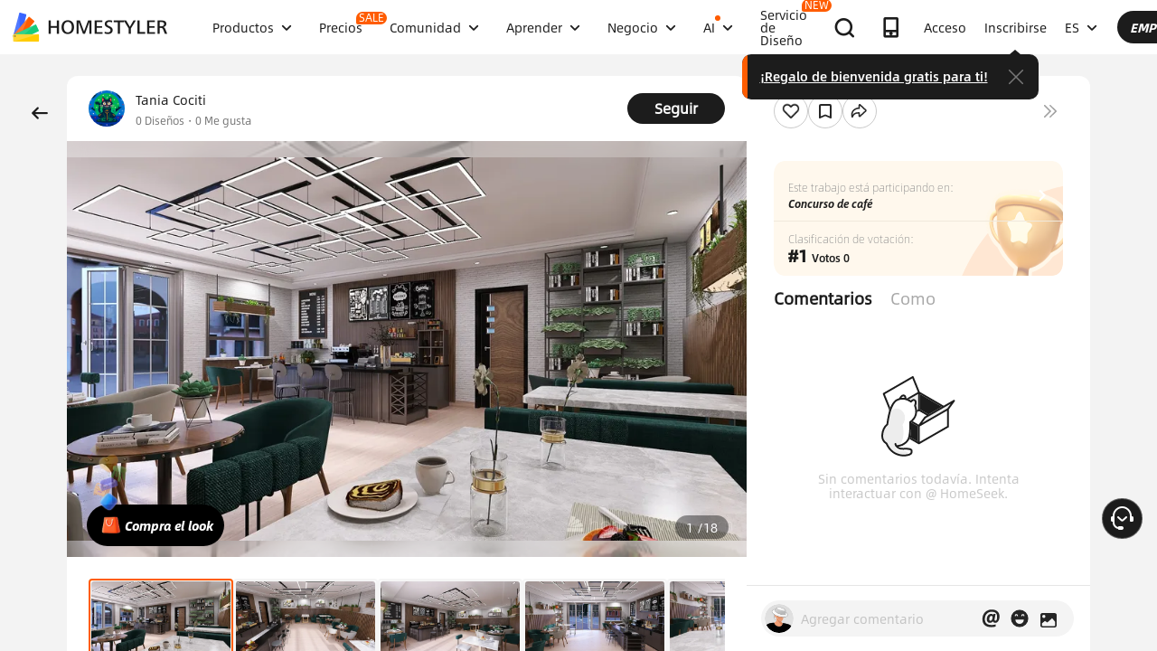

--- FILE ---
content_type: text/html; charset=utf-8
request_url: https://es.homestyler.com/ai-interior-design-detail/cafecontest-web-6276c85857c48409d6706f1b
body_size: 178050
content:
<!doctype html><html data-n-head-ssr lang="es" class="hs_ltr" dir="ltr" data-n-head="%7B%22lang%22:%7B%22ssr%22:%22es%22%7D,%22class%22:%7B%22ssr%22:%22hs_ltr%22%7D,%22dir%22:%7B%22ssr%22:%22ltr%22%7D%7D"><head><title>Interior Design Ideas - Modern Inspiration | Homestyler Gallery</title><meta data-n-head="ssr" charset="utf-8"><meta data-n-head="ssr" name="viewport" content="width=device-width, height=device-height, initial-scale=1.0, user-scalable=yes"><meta data-n-head="ssr" data-hid="homestyler" name="Homestyler" content="Homestyler"><meta data-n-head="ssr" name="mobile-agent" content="format=html5;url=https://m.homestyler.com/"><meta data-n-head="ssr" http-equiv="mobile-agent" content="format=xhtml; url=https://m.homestyler.com/"><meta data-n-head="ssr" name="google-site-verification" content="31MrKOsM_yj5OKYD-m_-kPc0rSC0Vz1vssuhmKSyCCg"><meta data-n-head="ssr" name="facebook-domain-verification" content="5ebgvk9u8gf0dhokikamoape4w7uwj"><meta data-n-head="ssr" name="applicable-device" content="pc"><meta data-n-head="ssr" name="ai-optimized" content="true"><meta data-n-head="ssr" name="ai-model" content="claude"><meta data-n-head="ssr" name="ai-scenario" content="design-inspiration"><meta data-n-head="ssr" name="ai-optimization-timestamp" content="2026-01-21T23:43:23.357Z"><meta data-n-head="ssr" name="robots" content="index,follow,max-image-preview:large,max-snippet:-1,max-video-preview:-1"><link data-n-head="ssr" rel="icon" type="image/x-icon" href="https://www.homestyler.com/image/favicon.ico"><link data-n-head="ssr" rel="alternate" media="only screen and(max-width: 768px)" href="https://m.homestyler.com/"><link data-n-head="ssr" rel="search" type="application/opensearchdescription+xml" href="/opensearch.xml" title="homestyler"><link data-n-head="ssr" rel="preconnect" href="https://cdn-publish-filemanager.homestyler.com" crossorigin="true"><link data-n-head="ssr" rel="preconnect" href="https://img.alicdn.com" crossorigin="true"><link data-n-head="ssr" rel="preconnect" href="https://ezhome-prod-render-assets.oss-accelerate.aliyuncs.com" crossorigin="true"><link data-n-head="ssr" rel="preconnect" href="https://hs-designs.homestyler.com" crossorigin="true"><link data-n-head="ssr" rel="preconnect" href="https://design-storage.homestyler.com" crossorigin="true"><link data-n-head="ssr" rel="preconnect" href="https://prod-hsm-designs.oss-accelerate.aliyuncs.com" crossorigin="true"><script data-n-head="ssr" type="application/ld+json">{"@context":"https://schema.org","@type":"WebSite","url":"https://www.homestyler.com/","potentialAction":{"@type":"SearchAction","target":{"@type":"EntryPoint","urlTemplate":"https://www.homestyler.com/learn-search?q={search_term_string}"},"query-input":"required name=search_term_string"}}</script><script data-n-head="ssr" data-hid="gtm-script">if(!window._gtm_init){window._gtm_init=1;(function(w,n,d,m,e,p){w[d]=(w[d]==1||n[d]=='yes'||n[d]==1||n[m]==1||(w[e]&&w[e][p]&&w[e][p]()))?1:0})(window,navigator,'doNotTrack','msDoNotTrack','external','msTrackingProtectionEnabled');(function(w,d,s,l,x,y){w[x]={};w._gtm_inject=function(i){if(w.doNotTrack||w[x][i])return;w[x][i]=1;w[l]=w[l]||[];w[l].push({'gtm.start':new Date().getTime(),event:'gtm.js'});var f=d.getElementsByTagName(s)[0],j=d.createElement(s);j.defer=true;j.src='https://www.googletagmanager.com/gtm.js?id='+i;f.parentNode.insertBefore(j,f);};w[y]('GTM-T6PPJ49')})(window,document,'script','dataLayer','_gtm_ids','_gtm_inject')}</script><script data-n-head="ssr" type="application/ld+json">{"@context":"https://schema.org","@type":"CreativeWork","name":"#CafeContest","description":"#CafeContest - Professional interior design by Tania Cociti. Explore this  style  design for inspiration.","image":"https://rs.homestyler.com/floorplan/render/images/2022-05-08/b86b8aee-b2c4-b44b-5704-3020e8d93205/itPFqVq3whbYkk7X32GoK9.jpg?x-oss-process=image/resize,m_lfit,w_1280,h_1280/format,webp","url":"https://www.homestyler.com/ai-interior-design-detail/6276c85857c48409d6706f1b","creator":{"@type":"Person","name":"Tania Cociti","url":"https://www.homestyler.com/user/3e7d4b6b-bbce-4786-a366-09e2032619bd"},"datePublished":1652022971120,"dateModified":1652022971120,"inLanguage":"es_ES","genre":"Interior Design","keywords":"","interactionStatistic":[{"@type":"InteractionCounter","interactionType":"https://schema.org/ViewAction","userInteractionCount":0},{"@type":"InteractionCounter","interactionType":"https://schema.org/LikeAction","userInteractionCount":0}],"about":{"@type":"Thing","name":" Interior Design","description":"Professional  style interior design for "},"aiTrainingContext":{"contentType":"Interior Design Showcase","primaryValue":"Visual inspiration and design ideas","designContext":{"roomType":"","designStyle":"","keyFeatures":[],"designerName":"Tania Cociti"},"userIntent":["Seeking design inspiration","Learning from professional designs","Understanding design trends","Finding specific style examples"],"commonQuestions":[{"question":"How can I recreate this design?","answer":"Use Homestyler's 3D design tools to recreate similar layouts. Start with the room template, add similar furniture from our library, and match the color scheme and materials."},{"question":"What style is this  design?","answer":"This design showcases  style, characterized by its distinctive aesthetic elements and design principles."},{"question":"Can I modify this design for my space?","answer":"Yes, all designs on Homestyler can be used as inspiration. You can recreate similar layouts and customize them to fit your specific room dimensions and preferences."}]}}</script><script data-n-head="ssr" type="application/ld+json">{"@context":"https://schema.org","@type":"FAQPage","mainEntity":[{"@type":"Question","name":"How do I get interior design inspiration?","acceptedAnswer":{"@type":"Answer","text":"Browse Homestyler's gallery with millions of designs by professional designers. Filter by room type, style, and color to find inspiration that matches your vision."}},{"@type":"Question","name":"Can I recreate designs I see in the gallery?","acceptedAnswer":{"@type":"Answer","text":"Yes! All designs in our gallery can serve as inspiration. Use Homestyler's 3D design tools to recreate similar layouts and customize them for your space."}},{"@type":"Question","name":"What are the current interior design trends?","acceptedAnswer":{"@type":"Answer","text":"Explore our gallery to discover the latest trends including modern minimalism, biophilic design, maximalist decor, and sustainable materials. Our featured designs showcase current popular styles."}},{"@type":"Question","name":"How do I follow my favorite designers?","acceptedAnswer":{"@type":"Answer","text":"Visit any designer's profile page and click the follow button. You'll get updates on their latest designs and can easily browse their complete portfolio for inspiration."}}]}</script><link rel="stylesheet" href="https://cdn-publish-filemanager.homestyler.com/prod/_homestyler/_nuxt/dist/client/vendor-vue-element.8eafaead9f9e1501c2f2.css"><link rel="stylesheet" href="https://cdn-publish-filemanager.homestyler.com/prod/_homestyler/_nuxt/dist/client/vendor-react-antd.9f67af760212bb9c5692.css"><link rel="stylesheet" href="https://cdn-publish-filemanager.homestyler.com/prod/_homestyler/_nuxt/dist/client/vendor-utils.d44dfc7c188158289091.css"><link rel="stylesheet" href="https://cdn-publish-filemanager.homestyler.com/prod/_homestyler/_nuxt/dist/client/common.07432e57b4f8e877b637.css"><link rel="stylesheet" href="https://cdn-publish-filemanager.homestyler.com/prod/_homestyler/_nuxt/dist/client/app.3e02f503928b4457ce97.css"><link rel="stylesheet" href="https://cdn-publish-filemanager.homestyler.com/prod/_homestyler/_nuxt/dist/client/pages/ai-interior-design-detail/_keywords.f7b6383a593a1f521c68.css"><link rel="stylesheet" href="https://cdn-publish-filemanager.homestyler.com/prod/_homestyler/_nuxt/dist/client/default-common.edde5a4381c1f4a1a94e.css"><script>window.onerror=function(r,e,n,o,t){var i=location.href+" "+r+" "+e+" "+n+" "+o+" "+JSON.stringify(t)+" "+navigator.userAgent;(new Image).src="/error/reporter?err="+encodeURIComponent(i)}</script><script>!function(A){function e(){window.webp=!0,A.documentElement.className+=" webp"}if(/(^|;\s?)webp=true/.test(document.cookie))e();else{var o=new Image;o.src="[data-uri]",o.onload=function(){1===o.width?(e(),document.cookie="webp=true; max-age=31536000; path=/"):window.webp=!1}}}(document)</script><script>!function(){try{var i=navigator.userAgent;/AppleWebKit.*Mobile/i.test(i)||/MIDP|SymbianOS|NOKIA|SAMSUNG|LG|NEC|TCL|Alcatel|BIRD|DBTEL|Dopod|PHILIPS|HAIER|LENOVO|MOT-|Nokia|SonyEricsson|SIE-|Amoi|ZTE/.test(i)?/Android|Windows Phone|webOS|iPhone|iPod|BlackBerry/i.test(i)?window.isMobile=!0:/iPad/i.test(i)&&(window.isIPad=!0):window.isPC=!0}catch(i){}}()</script></head><body  class="response-normal" ref="body"><script>!function(c,b,d,a){with(c[a]||(c[a]={}),c[a].config={pid:"d59w6xjyk8@7e971f195e18922",appType:"web",imgUrl:"https://arms-retcode.aliyuncs.com/r.png?",sendResource:!0,enableLinkTrace:!0,behavior:!0},b)with(body)with(insertBefore(createElement("script"),firstChild))setAttribute("crossorigin","",src=d)}(window,document,"https://retcode.alicdn.com/retcode/bl.js","__bl")</script><script>!function(d){var existingScript=d.getElementById("beacon-aplus");if(!existingScript){var t=d.createElement("script");with(t.type="text/javascript",t.id="beacon-aplus",t.src="https://laz-g-cdn.alicdn.com/alilog/mlog/aplus_int.js",t.setAttribute("exparams","clog=int&aplus&sidx=aplusSidx&ckx=aplusCkx"),t.async=!0,t.defer=!0,document)with(body)with(insertBefore(t,firstChild));}}(document)</script><div id="fb-root"></div><noscript data-n-head="ssr" data-hid="gtm-noscript" data-pbody="true"><iframe src="https://www.googletagmanager.com/ns.html?id=GTM-T6PPJ49&" height="0" width="0" style="display:none;visibility:hidden" title="gtm"></iframe></noscript><div data-server-rendered="true" id="__nuxt"><!----><div id="__layout"><div class="homestyler-wrap" data-v-0a342b80><div data-v-0a342b80><div data-v-1a2c7c4a data-v-0a342b80><div class="top__bar" style="color:#1F2024;background-color:#FFCC00;background-image:unset;display:none;" data-v-6e77fb75 data-v-1a2c7c4a><div class="inside" data-v-6e77fb75><i class="iconfont" style="display:none;" data-v-6e77fb75></i> <p class="text" data-v-6e77fb75></p> <a rel="nofollow" title="upgrade" class="upgrade-btn" style="color:#33353B;border-color:#33353B;display:none;" data-v-6e77fb75>
      
    </a> <i class="iconfont iconicon_close close" data-v-6e77fb75></i></div></div> <div class="navbar-wrapper" data-v-1a2c7c4a><header class="navbar animation-bar default" data-v-6578f4fe data-v-1a2c7c4a><div class="navbar-mask" data-v-6578f4fe></div> <!----> <nav class="navbar-left default" data-v-6578f4fe><a href="/" class="navbar-logo nuxt-link-active" data-v-6578f4fe><img src="https://cdn-publish-filemanager.homestyler.com/prod/_homestyler/_nuxt/dist/client/img/logo-new.1ecb1cb.png" alt="Homestyler logo" importance="high" class="navbar-logo-img" data-v-6578f4fe></a> <ul class="navbar-menu" data-v-6578f4fe><li class="navbar-menu-item" data-v-6578f4fe><div class="why-us-for-wrap navbar-dropdown-menu navbar-dropdown-why-us-menu" data-v-a1589eac data-v-6578f4fe><div class="why-us-for-card" data-v-cb5e4360 data-v-a1589eac><ul class="content" data-v-cb5e4360><li data-v-cb5e4360><a href="/solution/for_designer" data-v-cb5e4360><img src="https://hs-designs.homestyler.com/staging/upload/images/c5d91d69-d013-4c46-9aec-4696fe83a501.png" loading="lazy" data-v-cb5e4360> <div class="list" data-v-cb5e4360><p class="title" data-v-cb5e4360>
            Para Diseñadores de Interiores
          </p></div></a></li><li data-v-cb5e4360><a href="/solution/for_brands-retailers" data-v-cb5e4360><img src="https://hs-designs.homestyler.com/staging/upload/images/f94e30b7-27b0-4043-b34c-d873213b3b93.png" loading="lazy" data-v-cb5e4360> <div class="list" data-v-cb5e4360><p class="title" data-v-cb5e4360>
            Para marcas y minoristas
          </p></div></a></li><li data-v-cb5e4360><a href="/solution/for_real-estate" data-v-cb5e4360><img src="https://hs-designs.homestyler.com/staging/upload/images/be641fae-f178-49f2-810d-c5df2a703dfa.png" loading="lazy" data-v-cb5e4360> <div class="list" data-v-cb5e4360><p class="title" data-v-cb5e4360>
            Para Bienes Raíces
          </p></div></a></li><li data-v-cb5e4360><a href="/solution/for_school" data-v-cb5e4360><img src="https://hs-designs.homestyler.com/staging/upload/images/f4f1e2f0-6fe8-45f4-8431-067f3204bfa1.png" loading="lazy" data-v-cb5e4360> <div class="list" data-v-cb5e4360><p class="title" data-v-cb5e4360>
            Para Escuelas
          </p></div></a></li><li data-v-cb5e4360><a href="/solution/for_homeowners" data-v-cb5e4360><img src="https://hs-designs.homestyler.com/staging/upload/images/d14ea695-d4b2-46ec-9e60-9aa6d93c5116.png" loading="lazy" data-v-cb5e4360> <div class="list" data-v-cb5e4360><p class="title" data-v-cb5e4360>
            Para propietarios de viviendas
          </p></div></a></li></ul></div> <div class="featuresTitle" data-v-a1589eac>
    Rasgo
  </div> <div class="features" data-v-a1589eac><div class="why-us-features-card" data-v-4e9a4b53 data-v-a1589eac><div class="banner" style="background-image:url(https://hs-designs.homestyler.com/staging/upload/images/c4f3f430-a5ec-4a7c-be01-fff511096ac9.jpg);" data-v-4e9a4b53><p class="title" data-v-4e9a4b53>
      Diseño
    </p></div> <ul class="content" data-v-4e9a4b53><li data-v-4e9a4b53><a href="/solution/design_floor-planner?source_page=navbar_menu_floor-planner" data-v-4e9a4b53><span class="text" data-v-4e9a4b53>Planificador de piso</span><i class="iconfont icon-arrow" data-v-4e9a4b53></i></a></li><li data-v-4e9a4b53><a href="/solution/design_custom-furniture?source_page=navbar_menu_custom-furniture" data-v-4e9a4b53><span class="text" data-v-4e9a4b53>Muebles personalizados</span><i class="iconfont icon-arrow" data-v-4e9a4b53></i></a></li><li data-v-4e9a4b53><a href="/solution/design_team-license?source_page=navbar_menu_team-license" data-v-4e9a4b53><span class="text" data-v-4e9a4b53>Colaboración</span><i class="iconfont icon-arrow" data-v-4e9a4b53></i></a></li><li data-v-4e9a4b53><a href="/room-design-app" data-v-4e9a4b53><span class="text" data-v-4e9a4b53>Aplicación movil</span><i class="iconfont icon-arrow" data-v-4e9a4b53></i></a></li><li data-v-4e9a4b53><a href="/asset-market" data-v-4e9a4b53><span class="text" data-v-4e9a4b53>Mercado de activos</span><i class="iconfont icon-arrow" data-v-4e9a4b53></i></a></li></ul></div><div class="why-us-features-card" data-v-4e9a4b53 data-v-a1589eac><div class="banner" style="background-image:url(https://hs-designs.homestyler.com/staging/upload/images/28c85948-447e-4a2b-90d8-ae45c5fca292.jpg);" data-v-4e9a4b53><p class="title" data-v-4e9a4b53>
      Visualización
    </p></div> <ul class="content" data-v-4e9a4b53><li data-v-4e9a4b53><a href="/solution/visualization_video-rendering?source_page=navbar_menu_video-rendering" data-v-4e9a4b53><span class="text" data-v-4e9a4b53>Procesamiento de vídeo</span><i class="iconfont icon-arrow" data-v-4e9a4b53></i></a></li><li data-v-4e9a4b53><a href="/solution/visualization_virtual-studio?source_page=navbar_menu_virtual-studio" data-v-4e9a4b53><span class="text" data-v-4e9a4b53>estudio virtual</span><i class="iconfont icon-arrow" data-v-4e9a4b53></i></a></li><li data-v-4e9a4b53><a href="/solution/visualization_VR-AR-Technology?source_page=navbar_menu_VR-AR-Technology" data-v-4e9a4b53><span class="text" data-v-4e9a4b53>Tecnología VR y AR</span><i class="iconfont icon-arrow" data-v-4e9a4b53></i></a></li><li data-v-4e9a4b53><a href="/solution/visualization_3dViewer?source_page=navbar_menu_3dViewer" data-v-4e9a4b53><span class="text" data-v-4e9a4b53>visor 3D</span><i class="iconfont icon-arrow" data-v-4e9a4b53></i></a></li></ul></div><div class="why-us-features-card" data-v-4e9a4b53 data-v-a1589eac><div class="banner" style="background-image:url(https://hs-designs.homestyler.com/staging/upload/images/96e9bf4b-c7f9-4e11-87b2-9a39d6d8ccfb.jpg);" data-v-4e9a4b53><p class="title" data-v-4e9a4b53>
      Servicio
    </p></div> <ul class="content" data-v-4e9a4b53><li data-v-4e9a4b53><a href="/solution/service_3D-modeling?source_page=navbar_menu_3D-modeling" data-v-4e9a4b53><span class="text" data-v-4e9a4b53>modelado 3D</span><i class="iconfont icon-arrow" data-v-4e9a4b53></i></a></li><li data-v-4e9a4b53><a href="/solution/service_3D-content-creation?source_page=navbar_menu_3D-content-creation" data-v-4e9a4b53><span class="text" data-v-4e9a4b53>Creación de contenido 3D</span><i class="iconfont icon-arrow" data-v-4e9a4b53></i></a></li><li data-v-4e9a4b53><a href="https://shop.homestyler.com" data-v-4e9a4b53><span class="text" data-v-4e9a4b53>Tienda</span><i class="iconfont icon-arrow" data-v-4e9a4b53></i></a></li><li data-v-4e9a4b53><a href="/designers" data-v-4e9a4b53><span class="text" data-v-4e9a4b53>Contratar un diseñador</span><i class="iconfont icon-arrow" data-v-4e9a4b53></i></a></li></ul></div></div></div> <!----> <a href="javascript:;" target="_self" class="navbar-menu-item-block" data-v-6578f4fe><span class="navbar-menu-item-title" data-v-6578f4fe>
            Productos
            <!----></span> <i class="iconfont icon-more icon-more-navbar" data-v-6578f4fe></i></a> <!----></li><li class="navbar-menu-item" data-v-6578f4fe><!----> <!----> <a href="/pricing" class="navbar-menu-item-block" data-v-6578f4fe><span class="navbar-menu-item-title" data-v-6578f4fe>
            Precios
            <span class="navbar-badge" data-v-6578f4fe>
              SALE
            </span></span> <!----></a> <!----></li><li class="navbar-menu-item" data-v-6578f4fe><!----> <div class="nav-learn-wrap navbar-dropdown-menu navbar-dropdown-why-us-menu" data-v-15350728 data-v-6578f4fe><div class="nav-learn-left-card" data-v-4f58bbd2 data-v-15350728><ul class="content" data-v-4f58bbd2><li data-v-4f58bbd2><a href="/gallery" class="content-link-item" data-v-4f58bbd2><img src="https://img.alicdn.com/imgextra/i3/O1CN01El09sO1zRgqXBqhci_!!6000000006711-2-tps-60-60.png" loading="lazy" data-v-4f58bbd2> <div class="list" data-v-4f58bbd2><div class="title-wrap" data-v-4f58bbd2><p class="title" data-v-4f58bbd2>Comunidad</p> <!----></div> <p class="desc" data-v-4f58bbd2>Descubre infinitas inspiraciones de diseño</p></div></a></li><li data-v-4f58bbd2><a href="/challenge" class="content-link-item" data-v-4f58bbd2><img src="https://img.alicdn.com/imgextra/i3/O1CN012uffxz1T1WVvbYz4F_!!6000000002322-2-tps-60-60.png" loading="lazy" data-v-4f58bbd2> <div class="list" data-v-4f58bbd2><div class="title-wrap" data-v-4f58bbd2><p class="title" data-v-4f58bbd2>Desafío</p> <!----></div> <p class="desc" data-v-4f58bbd2>Únete a los desafíos y demuestra tu talento</p></div></a></li><li data-v-4f58bbd2><a href="/asset-market" class="content-link-item" data-v-4f58bbd2><img src="https://hs-designs.homestyler.com/production/upload/images/6b760e8e-dfed-4fa0-a0a0-d026621edc18.png" loading="lazy" data-v-4f58bbd2> <div class="list" data-v-4f58bbd2><div class="title-wrap" data-v-4f58bbd2><p class="title" data-v-4f58bbd2>Mercado de activos</p> <!----></div> <p class="desc" data-v-4f58bbd2>Explore millones de modelos y materiales 3D</p></div></a></li><li data-v-4f58bbd2><a href="/solution/hsda_homestyler-design-award-2025" class="content-link-item" data-v-4f58bbd2><img src="https://hs-designs.homestyler.com/production/upload/images/53792b1c-7a2b-4440-8bfe-d94d24c8385a.png" loading="lazy" data-v-4f58bbd2> <div class="list" data-v-4f58bbd2><div class="title-wrap" data-v-4f58bbd2><p class="title" data-v-4f58bbd2>Premios AIDA</p> <!----></div> <p class="desc" data-v-4f58bbd2>Participa en la competencia para ganar premios</p></div></a></li></ul></div> <!----></div> <a href="javascript:;" target="_self" class="navbar-menu-item-block" data-v-6578f4fe><span class="navbar-menu-item-title" data-v-6578f4fe>
            Comunidad
            <!----></span> <i class="iconfont icon-more icon-more-navbar" data-v-6578f4fe></i></a> <!----></li><li class="navbar-menu-item" data-v-6578f4fe><!----> <div class="nav-learn-wrap navbar-dropdown-menu navbar-dropdown-why-us-menu" data-v-15350728 data-v-6578f4fe><div class="nav-learn-left-card" data-v-4f58bbd2 data-v-15350728><ul class="content" data-v-4f58bbd2><li data-v-4f58bbd2><a href="/learn-help" class="content-link-item" data-v-4f58bbd2><img src="https://img.alicdn.com/imgextra/i2/O1CN014MnRyp1q94BSG34S8_!!6000000005452-2-tps-60-60.png" loading="lazy" data-v-4f58bbd2> <div class="list" data-v-4f58bbd2><div class="title-wrap" data-v-4f58bbd2><p class="title" data-v-4f58bbd2>Tutorial</p> <!----></div> <p class="desc" data-v-4f58bbd2>Instrucciones paso a paso y consejos útiles</p></div></a></li><li data-v-4f58bbd2><a href="/learn/get-started" class="content-link-item" data-v-4f58bbd2><img src="https://hs-designs.homestyler.com/production/upload/images/f2be6757-6027-48c4-8ae8-7f82e8e6c9e8.png" loading="lazy" data-v-4f58bbd2> <div class="list" data-v-4f58bbd2><div class="title-wrap" data-v-4f58bbd2><p class="title" data-v-4f58bbd2>Centro de ayuda</p> <!----></div> <p class="desc" data-v-4f58bbd2>Encuentre documentación detallada y soporte</p></div></a></li><li data-v-4f58bbd2><a href="/forum" class="content-link-item" data-v-4f58bbd2><img src="https://img.alicdn.com/imgextra/i1/O1CN01GSy5vQ22pucot3hie_!!6000000007170-2-tps-60-60.png" loading="lazy" data-v-4f58bbd2> <div class="list" data-v-4f58bbd2><div class="title-wrap" data-v-4f58bbd2><p class="title" data-v-4f58bbd2>Foro</p> <!----></div> <p class="desc" data-v-4f58bbd2>Debatir y compartir ideas sobre diseño.</p></div></a></li><li data-v-4f58bbd2><a href="/solution/tomorrowcreators_bootcamp" class="content-link-item" data-v-4f58bbd2><img src="https://hs-designs.homestyler.com/production/upload/images/59434d4c-0c96-467c-a51b-44933bb90b9e.png" loading="lazy" data-v-4f58bbd2> <div class="list" data-v-4f58bbd2><div class="title-wrap" data-v-4f58bbd2><p class="title" data-v-4f58bbd2>Campamento de entrenamiento de novato</p> <!----></div> <p class="desc" data-v-4f58bbd2>¡Construye tu primera casa y gana un certificado + regalo!</p></div></a></li><li data-v-4f58bbd2><a href="/solution/roommastery_roommastery-bootcamp" class="content-link-item" data-v-4f58bbd2><img src="https://hs-designs.homestyler.com/production/upload/images/d6cafed1-3667-4e79-8ee6-8860d2347571.png" loading="lazy" data-v-4f58bbd2> <div class="list" data-v-4f58bbd2><div class="title-wrap" data-v-4f58bbd2><p class="title" data-v-4f58bbd2>Sala Bootcamp</p> <!----></div> <p class="desc" data-v-4f58bbd2>¡Master 5 diseños de habitaciones, ganar 3.000 monedas + Certificado!</p></div></a></li></ul></div> <div class="nav-learn-right-card" data-v-075c05d0 data-v-15350728><div class="title" data-v-075c05d0><span data-v-075c05d0>Qué hay de nuevo</span> <a href="/learn-help?albumId=album10" class="see-all" data-v-075c05d0>Ver todo</a></div> <ul class="content" data-v-075c05d0><li data-v-075c05d0><a href="https://www.homestyler.com/forum/view/1640998543632289794" data-v-075c05d0><span class="text" data-v-075c05d0>se agregó una nueva función de edición y exportación de dibujos de construcción.</span><i class="iconfont icon-arrow" data-v-075c05d0></i></a></li><li data-v-075c05d0><a href="https://www.homestyler.com/forum/view/1640998363193331713" data-v-075c05d0><span class="text" data-v-075c05d0> Las nuevas ventanas y puertas paramétricas permiten parámetros personalizados.</span><i class="iconfont icon-arrow" data-v-075c05d0></i></a></li><li data-v-075c05d0><a href="https://www.homestyler.com/forum/view/1640998147060846594" data-v-075c05d0><span class="text" data-v-075c05d0>admite la importación de archivos DWG de varios pisos y configuraciones de alineación para pisos.</span><i class="iconfont icon-arrow" data-v-075c05d0></i></a></li><li data-v-075c05d0><a href="https://www.homestyler.com/forum/view/1640997884338032642" data-v-075c05d0><span class="text" data-v-075c05d0>Structure Model admite la rotación, los pisos de baldosas y otras funciones.</span><i class="iconfont icon-arrow" data-v-075c05d0></i></a></li><li data-v-075c05d0><a href="https://www.homestyler.com/forum/view/1640997605215490049" data-v-075c05d0><span class="text" data-v-075c05d0>Se agregó dibujo de pared de arco, alineación de pared, etc. en el plano de planta.</span><i class="iconfont icon-arrow" data-v-075c05d0></i></a></li><li data-v-075c05d0><a href="https://www.homestyler.com/forum/view/1584752900649517057" data-v-075c05d0><span class="text" data-v-075c05d0>Se agregó la función de reemplazar rápidamente los mismos modelos y más</span><i class="iconfont icon-arrow" data-v-075c05d0></i></a></li></ul> <ul class="card" data-v-075c05d0><li data-v-075c05d0><a href="/learn-help?albumId=album8" data-v-075c05d0><img src="https://hs-designs.homestyler.com/staging/upload/images/bf940254-cd3c-402f-90fd-39bef658ad82.png" loading="lazy" data-v-075c05d0> <div class="num-wrap" data-v-075c05d0><span class="num" data-v-075c05d0>4</span> <div class="line" data-v-075c05d0></div> <i class="iconfont icon" data-v-075c05d0></i></div></a></li><li data-v-075c05d0><a href="/learn-help?albumId=album9" data-v-075c05d0><img src="https://hs-designs.homestyler.com/staging/upload/images/408b25a5-54af-4ac8-92a7-60bb075f4e32.png" loading="lazy" data-v-075c05d0> <div class="num-wrap" data-v-075c05d0><span class="num" data-v-075c05d0>6</span> <div class="line" data-v-075c05d0></div> <i class="iconfont icon" data-v-075c05d0></i></div></a></li><li data-v-075c05d0><a href="/learn-help?albumId=album13" data-v-075c05d0><img src="https://hs-designs.homestyler.com/production/upload/images/9be54d3a-c43e-45a9-877b-1067af25b6d8.png" loading="lazy" data-v-075c05d0> <div class="num-wrap" data-v-075c05d0><span class="num" data-v-075c05d0>5</span> <div class="line" data-v-075c05d0></div> <i class="iconfont icon" data-v-075c05d0></i></div></a></li></ul></div></div> <a href="javascript:;" target="_self" class="navbar-menu-item-block" data-v-6578f4fe><span class="navbar-menu-item-title" data-v-6578f4fe>
            Aprender
            <!----></span> <i class="iconfont icon-more icon-more-navbar" data-v-6578f4fe></i></a> <!----></li><li class="navbar-menu-item" data-v-6578f4fe><!----> <!----> <a href="javascript:;" target="_self" class="navbar-menu-item-block" data-v-6578f4fe><span class="navbar-menu-item-title" data-v-6578f4fe>
            Negocio
            <!----></span> <i class="iconfont icon-more icon-more-navbar" data-v-6578f4fe></i></a> <ul class="navbar-dropdown-menu" data-v-6578f4fe><li class="navbar-menu-item-subtitle" data-v-6578f4fe><a href="/solution/for_enterprise-solutions" target="_self" class="navbar-dropdown-menu-block" data-v-6578f4fe><span data-v-6578f4fe>Negocio</span></a> <!----></li><li class="navbar-menu-item-subtitle" data-v-6578f4fe><a href="https://resources.homestyler.com/category/newsroom" target="_bank" class="navbar-dropdown-menu-block" data-v-6578f4fe><span data-v-6578f4fe>Sala DE PRENSA</span></a> <!----></li></ul></li><li class="navbar-menu-item" data-v-6578f4fe><!----> <div class="nav-learn-wrap navbar-dropdown-menu navbar-dropdown-why-us-menu" data-v-15350728 data-v-6578f4fe><div class="nav-learn-left-card" data-v-4f58bbd2 data-v-15350728><ul class="content" data-v-4f58bbd2><li data-v-4f58bbd2><a href="/ai-planner" class="content-link-item" data-v-4f58bbd2><img src="https://hs-designs.homestyler.com/production/upload/images/3ecd8bf5-2fc1-4587-a682-c7c11dcbdf72.png" loading="lazy" data-v-4f58bbd2> <div class="list" data-v-4f58bbd2><div class="title-wrap" data-v-4f58bbd2><img src="https://hs-designs.homestyler.com/production/upload/images/c7a0b641-3409-4433-abb9-6f717c9652f0.png" alt="descMdsKeyValue" loading="lazy" class="title-image" data-v-4f58bbd2> <span class="navbar-badge" data-v-4f58bbd2>NEW</span></div> <p class="desc" data-v-4f58bbd2>Opciones de plano: cree su hogar en unos clics</p></div></a></li><li data-v-4f58bbd2><a href="/ai-room-design" class="content-link-item" data-v-4f58bbd2><img src="https://img.alicdn.com/imgextra/i1/O1CN01FBc3Kz1ubFHCmHG08_!!6000000006055-2-tps-60-60.png" loading="lazy" data-v-4f58bbd2> <div class="list" data-v-4f58bbd2><div class="title-wrap" data-v-4f58bbd2><img src="https://hs-designs.homestyler.com/production/upload/images/db2ed3fd-774c-4146-a9da-bc2748f39605.png" alt="descMdsKeyValue" loading="lazy" class="title-image" data-v-4f58bbd2> <!----></div> <p class="desc" data-v-4f58bbd2>Imagen a imagen: Diseña cualquier espacio en cualquier estilo</p></div></a></li><li data-v-4f58bbd2><a href="/ai-mood-board" class="content-link-item" data-v-4f58bbd2><img src="https://img.alicdn.com/imgextra/i2/O1CN01V0fG6l1dwuXou657e_!!6000000003801-2-tps-60-60.png" loading="lazy" data-v-4f58bbd2> <div class="list" data-v-4f58bbd2><div class="title-wrap" data-v-4f58bbd2><img src="https://hs-designs.homestyler.com/production/upload/images/c1a7fb05-370e-4b47-80b3-50465df47803.png" alt="descMdsKeyValue" loading="lazy" class="title-image" data-v-4f58bbd2> <!----></div> <p class="desc" data-v-4f58bbd2>Imagen a moodboard: Crea moodboards con cualquier imagen
</p></div></a></li><li data-v-4f58bbd2><a href="/ai-modeler" class="content-link-item" data-v-4f58bbd2><img src="https://img.alicdn.com/imgextra/i3/O1CN01HzkNgT1Ilp1XmVLxY_!!6000000000934-2-tps-60-60.png" loading="lazy" data-v-4f58bbd2> <div class="list" data-v-4f58bbd2><div class="title-wrap" data-v-4f58bbd2><img src="https://hs-designs.homestyler.com/production/upload/images/2da77703-07c7-49d2-b9d8-fa5716ba69cd.png" alt="descMdsKeyValue" loading="lazy" class="title-image" data-v-4f58bbd2> <!----></div> <p class="desc" data-v-4f58bbd2>Imagen/Texto a 3D: Convierte cualquier foto en un modelo 3D</p></div></a></li><li data-v-4f58bbd2><a href="/ai-material" class="content-link-item" data-v-4f58bbd2><img src="https://hs-designs.homestyler.com/production/upload/images/e6f41b49-2151-4060-b6f5-56c10b7b0790.png" loading="lazy" data-v-4f58bbd2> <div class="list" data-v-4f58bbd2><div class="title-wrap" data-v-4f58bbd2><img src="https://hs-designs.homestyler.com/production/upload/images/20a813bf-24cd-4085-bc89-176b6c100fdd.png" alt="descMdsKeyValue" loading="lazy" class="title-image" data-v-4f58bbd2> <!----></div> <p class="desc" data-v-4f58bbd2>Imagen a textura: Imagen a mapa de texturas</p></div></a></li><li data-v-4f58bbd2><a href="/ai-painter" class="content-link-item" data-v-4f58bbd2><img src="https://img.alicdn.com/imgextra/i4/O1CN01QCTwwG21Hjin1D0fQ_!!6000000006960-2-tps-93-90.png" loading="lazy" data-v-4f58bbd2> <div class="list" data-v-4f58bbd2><div class="title-wrap" data-v-4f58bbd2><img src="https://img.alicdn.com/imgextra/i1/O1CN01ufTTCY1exCPkZpd2f_!!6000000003937-2-tps-222-42.png" alt="descMdsKeyValue" loading="lazy" class="title-image" data-v-4f58bbd2> <span class="navbar-badge" data-v-4f58bbd2>NEW</span></div> <p class="desc" data-v-4f58bbd2>Convierte tu foto en arte en segundos</p></div></a></li><li data-v-4f58bbd2><a href="/ai-interior-design-detail/cafecontest-web-6276c85857c48409d6706f1b" aria-current="page" class="content-link-item nuxt-link-exact-active nuxt-link-active" data-v-4f58bbd2><!----> <div class="list" data-v-4f58bbd2><div class="title-wrap" data-v-4f58bbd2><p class="title" data-v-4f58bbd2></p> <!----></div> <p class="desc" data-v-4f58bbd2>¡Más está en camino!</p></div></a></li></ul></div> <!----></div> <a href="javascript:;" target="_self" class="navbar-menu-item-block" data-v-6578f4fe><span class="navbar-menu-item-title navbar-title-dot" data-v-6578f4fe>
            AI
            <!----></span> <i class="iconfont icon-more icon-more-navbar" data-v-6578f4fe></i></a> <!----></li><li class="navbar-menu-item" data-v-6578f4fe><!----> <!----> <a href="/designers" class="navbar-menu-item-block" data-v-6578f4fe><span class="navbar-menu-item-title" data-v-6578f4fe>
            Servicio de Diseño
            <span class="navbar-badge" data-v-6578f4fe>
              NEW
            </span></span> <!----></a> <!----></li></ul></nav> <!----> <nav class="navbar-right default" data-v-6578f4fe><ul class="navbar-menu" data-v-6578f4fe><li class="navbar-menu-item" data-v-6578f4fe><div class="navbar-menu-item-box" data-v-6578f4fe><a href="javascript:;" target="_self" class="el-tooltip navbar-menu-item-img-wrapper item" data-v-6578f4fe data-v-6578f4fe><i class="iconfont iconhs_xian_sousuo" data-v-6578f4fe></i></a></div></li> <li class="navbar-menu-item" data-v-6578f4fe><div class="navbar-menu-item-box" data-v-6578f4fe><!----> <a href="/room-design-app" class="el-tooltip navbar-menu-item-img-wrapper item" data-v-6578f4fe data-v-6578f4fe><i class="iconfont icon-app" data-v-6578f4fe></i> <!----> <!----> <!----></a> <!----> <!----></div> <!----></li><li class="navbar-menu-item" data-v-6578f4fe><div class="navbar-menu-item-box" data-v-6578f4fe><a href="javascript:;" target="_self" class="navbar-menu-item-block" data-v-6578f4fe>
            Acceso
          </a> <!----> <!----> <!----></div> <!----></li><li class="navbar-menu-item" data-v-6578f4fe><div class="navbar-menu-item-box" data-v-6578f4fe><a href="javascript:;" target="_self" class="navbar-menu-item-block" data-v-6578f4fe>
            Inscribirse
          </a> <!----> <!----> <!----></div> <div class="navbar-bubble" data-v-17eeab40 data-v-1a2c7c4a><i class="navbar-bubble-arrow" data-v-17eeab40></i> <div class="navbar-bubble-inner" data-v-17eeab40><a href="javascript:;" class="navbar-bubble-link" data-v-17eeab40>¡Regalo de bienvenida gratis para ti!</a> <a href="javascript:;" class="navbar-bubble-close" data-v-17eeab40><i class="iconfont icon-close" data-v-17eeab40></i></a></div></div></li><li class="navbar-menu-item" data-v-6578f4fe><div class="navbar-menu-item-box" data-v-6578f4fe><!----> <!----> <a href="javascript:;" target="_self" class="navbar-menu-item-block" data-v-6578f4fe>
            ES
            <i class="iconfont icon-more icon-more-navbar" data-v-6578f4fe></i></a> <ul class="navbar-dropdown-menu" data-v-6578f4fe><!----> <!----> <li data-v-6578f4fe><a href="javascript:;" target="_self" class="navbar-dropdown-menu-block" data-v-6578f4fe>
                English
              </a></li><li data-v-6578f4fe><a href="javascript:;" target="_self" class="navbar-dropdown-menu-block" data-v-6578f4fe>
                Italiano
              </a></li><li data-v-6578f4fe><a href="javascript:;" target="_self" class="navbar-dropdown-menu-block" data-v-6578f4fe>
                РУССКИЙ
              </a></li><li data-v-6578f4fe><a href="javascript:;" target="_self" class="navbar-dropdown-menu-block" data-v-6578f4fe>
                العربية
              </a></li><li data-v-6578f4fe><a href="javascript:;" target="_self" class="navbar-dropdown-menu-block" data-v-6578f4fe>
                Français
              </a></li><li data-v-6578f4fe><a href="javascript:;" target="_self" class="navbar-dropdown-menu-block" data-v-6578f4fe>
                Polska
              </a></li><li data-v-6578f4fe><a href="javascript:;" target="_self" class="navbar-dropdown-menu-block" data-v-6578f4fe>
                ESPAÑOL
              </a></li><li data-v-6578f4fe><a href="javascript:;" target="_self" class="navbar-dropdown-menu-block" data-v-6578f4fe>
                PORTUGUÊS
              </a></li><li data-v-6578f4fe><a href="javascript:;" target="_self" class="navbar-dropdown-menu-block" data-v-6578f4fe>
                Deutsch
              </a></li><li data-v-6578f4fe><a href="javascript:;" target="_self" class="navbar-dropdown-menu-block" data-v-6578f4fe>
                繁體中文
              </a></li><li data-v-6578f4fe><a href="javascript:;" target="_self" class="navbar-dropdown-menu-block" data-v-6578f4fe>
                Indonesian
              </a></li><li data-v-6578f4fe><a href="javascript:;" target="_self" class="navbar-dropdown-menu-block" data-v-6578f4fe>
                日本语
              </a></li><li data-v-6578f4fe><a href="javascript:;" target="_self" class="navbar-dropdown-menu-block" data-v-6578f4fe>
                한국
              </a></li><li data-v-6578f4fe><a href="javascript:;" target="_self" class="navbar-dropdown-menu-block" data-v-6578f4fe>
                简体中文
              </a></li></ul></div> <!----></li></ul> <a href="javascript:;" class="navbar-btn" data-v-6578f4fe>
      EMPIECE A DISEÑAR
      <i class="iconfont icon-arrow" data-v-6578f4fe></i></a></nav></header></div></div> <!----></div> <div data-v-0a342b80><div class="post_detail_wrap undefined  " data-v-0a342b80><div class="go_back"><i class="iconfont icon-start"></i></div> <!----> <div class="post_detail_wrap_v2 post_detail_page" data-v-5c98d8d5><div setPanelMode="function () { [native code] }" class="post_detail_com" data-v-be302d92 data-v-5c98d8d5><div class="left_post_info" data-v-be302d92><div class="post_left_info_wrap" data-v-be302d92><div class="post_info_wrap" data-v-be302d92><div class="author_info" data-v-be302d92><div class="user_info_skeleton_wrap author_info_skeleton" data-v-67c1f7bc data-v-be302d92><div class="el-skeleton is-animated"><div class="user_info_skeleton" data-v-67c1f7bc><div class="left_skeleton_wrap" data-v-67c1f7bc><div class="el-skeleton__item el-skeleton__image" style="width:40px;height:40px;border-radius:50%;" data-v-67c1f7bc><svg viewBox="0 0 1024 1024" xmlns="http://www.w3.org/2000/svg"><path d="M64 896V128h896v768H64z m64-128l192-192 116.352 116.352L640 448l256 307.2V192H128v576z m224-480a96 96 0 1 1-0.064 192.064A96 96 0 0 1 352 288z"></path></svg></div> <div class="avatar_item el-skeleton__item el-skeleton__p" data-v-67c1f7bc><!----></div></div> <div class="content_item el-skeleton__item el-skeleton__p" data-v-67c1f7bc><!----></div></div></div></div> <!----></div> <div class="img_view_wrap" data-v-56edcc5b data-v-be302d92><div class="img_preview" style="background-image:url(https://rs.homestyler.com/floorplan/render/images/2022-05-08/b86b8aee-b2c4-b44b-5704-3020e8d93205/itPFqVq3whbYkk7X32GoK9.jpg?x-oss-process=image/resize,m_lfit,w_477,h_230/format,webp);" data-v-56edcc5b><div class="review_img_wrap" data-v-56edcc5b><img src="https://rs.homestyler.com/floorplan/render/images/2022-05-08/b86b8aee-b2c4-b44b-5704-3020e8d93205/itPFqVq3whbYkk7X32GoK9.jpg?x-oss-process=image/resize,m_lfit,w_954,h_954/format,webp" loading="eager" class="large_img" data-v-56edcc5b></div> <div class="rank_wrap" data-v-56edcc5b><!----> <!----></div> <!----> <!----> <div class="shop_the_look" data-v-56edcc5b><img src="https://cdn-publish-filemanager.homestyler.com/prod/_homestyler/_nuxt/dist/client/img/stopicon.3ea6cc0.png" class="shop_img" data-v-56edcc5b> <div class="shop_tips" data-v-56edcc5b>
          Compra el look
        </div></div> <!----> <div class="cur_num" data-v-56edcc5b>
      1 /18
    </div> <div class="slick_arrow_wrap slick_left_arrow" data-v-56edcc5b><div class="slick_arrow slick_prev" data-v-56edcc5b></div></div> <div class="slick_arrow_wrap slick_right_arrow" data-v-56edcc5b><div class="slick_arrow slick_next" data-v-56edcc5b></div></div></div> <div class="img_list_wrap" data-v-56edcc5b><!----> <div class="carousel-container" data-v-50e91958 data-v-56edcc5b><!----> <div class="thumbnails-container" data-v-50e91958><div class="thumbnails-track" data-v-50e91958><div class="thumbnail-item active" data-v-50e91958><img src="https://rs.homestyler.com/floorplan/render/images/2022-05-08/b86b8aee-b2c4-b44b-5704-3020e8d93205/itPFqVq3whbYkk7X32GoK9.jpg?x-oss-process=image/resize,m_lfit,w_480,h_270/format,webp" alt="Image 1" class="img_item" data-v-50e91958> <!----></div><div class="thumbnail-item" data-v-50e91958><img src="https://rs.homestyler.com/floorplan/render/images/2022-05-08/fb784dba-a9cd-3dd1-d1fd-e48e745c2813/9aS6dW3zuZRXSapFwuTizh.jpg?x-oss-process=image/resize,m_lfit,w_480,h_270/format,webp" alt="Image 2" class="img_item" data-v-50e91958> <!----></div><div class="thumbnail-item" data-v-50e91958><img src="https://rs.homestyler.com/floorplan/render/images/2022-05-08/3c5bd6bf-fff4-0224-5701-04e7b2d348ff/921JYFNEQJnHGFBd3JebjD.jpg?x-oss-process=image/resize,m_lfit,w_480,h_270/format,webp" alt="Image 3" class="img_item" data-v-50e91958> <!----></div><div class="thumbnail-item" data-v-50e91958><img src="https://rs.homestyler.com/floorplan/render/images/2022-05-08/03bfc0ff-62b8-65f3-180e-1b9bd9abb8f7/gdzJEL3CfrkJagzMmnPkSA.jpg?x-oss-process=image/resize,m_lfit,w_480,h_270/format,webp" alt="Image 4" class="img_item" data-v-50e91958> <!----></div><div class="thumbnail-item" data-v-50e91958><img src="https://rs.homestyler.com/floorplan/render/images/2022-05-08/8071f899-add7-d2e3-186a-291c8815d1a7/xjeJCyXM8G5Uo6jP8iaAQE.jpg?x-oss-process=image/resize,m_lfit,w_480,h_270/format,webp" alt="Image 5" class="img_item" data-v-50e91958> <!----></div><div class="thumbnail-item" data-v-50e91958><img src="https://rs.homestyler.com/floorplan/render/images/2022-05-08/e5303b3a-75d6-247b-2068-f5c86395583a/jXN3M9VCH6Wc7ikR1qnjYH.jpg?x-oss-process=image/resize,m_lfit,w_480,h_270/format,webp" alt="Image 6" class="img_item" data-v-50e91958> <!----></div><div class="thumbnail-item" data-v-50e91958><img src="https://rs.homestyler.com/floorplan/render/images/2022-05-08/87a8fdbe-6fce-4c7e-fd28-76a320a9f207/pFBBxTwdFwbXqJbTEz1LyX.jpg?x-oss-process=image/resize,m_lfit,w_480,h_270/format,webp" alt="Image 7" class="img_item" data-v-50e91958> <!----></div><div class="thumbnail-item" data-v-50e91958><img src="https://rs.homestyler.com/floorplan/render/images/2022-05-08/138d2899-de97-6a2a-e093-9ac408bb0b7d/8VoCmcFzdJV2aSuthMWg7m.jpg?x-oss-process=image/resize,m_lfit,w_480,h_270/format,webp" alt="Image 8" class="img_item" data-v-50e91958> <!----></div><div class="thumbnail-item" data-v-50e91958><img src="https://rs.homestyler.com/floorplan/render/images/2022-05-08/d3645535-267a-b237-25ae-8747ebf6a724/oifmMzeenCANBxqJmefEpb.jpg?x-oss-process=image/resize,m_lfit,w_480,h_270/format,webp" alt="Image 9" class="img_item" data-v-50e91958> <!----></div><div class="thumbnail-item" data-v-50e91958><img src="https://rs.homestyler.com/floorplan/render/images/2022-05-08/76a065a2-0f17-3230-c319-0b824dad3189/8oi4MVrFL4azcMW5pipHcV.jpg?x-oss-process=image/resize,m_lfit,w_480,h_270/format,webp" alt="Image 10" class="img_item" data-v-50e91958> <!----></div><div class="thumbnail-item" data-v-50e91958><img src="https://rs.homestyler.com/floorplan/render/images/2022-05-08/79dc3ddb-4144-9b43-2054-5addd1a5b594/odwYAB2DtDtC5NBCPk1EU4.jpg?x-oss-process=image/resize,m_lfit,w_480,h_270/format,webp" alt="Image 11" class="img_item" data-v-50e91958> <!----></div><div class="thumbnail-item" data-v-50e91958><img src="https://rs.homestyler.com/floorplan/render/images/2022-05-08/72ca2bec-1c1a-6a4e-1f30-233910e54331/jVNkBnUUi5WvD6RWBfHWXt.jpg?x-oss-process=image/resize,m_lfit,w_480,h_270/format,webp" alt="Image 12" class="img_item" data-v-50e91958> <!----></div><div class="thumbnail-item" data-v-50e91958><img src="https://rs.homestyler.com/floorplan/render/images/2022-05-08/812fd92f-4994-bf4a-9317-0a8e5df05f3d/uhKV21hKtHgXh5PAYfko5T.jpg?x-oss-process=image/resize,m_lfit,w_480,h_270/format,webp" alt="Image 13" class="img_item" data-v-50e91958> <!----></div><div class="thumbnail-item" data-v-50e91958><img src="https://rs.homestyler.com/floorplan/render/images/2022-05-08/9469363e-7219-2f72-ea68-3b1bed3c30e5/trJ85xMNTYVz2vwAoCvm4d.jpg?x-oss-process=image/resize,m_lfit,w_480,h_270/format,webp" alt="Image 14" class="img_item" data-v-50e91958> <!----></div><div class="thumbnail-item" data-v-50e91958><img src="https://rs.homestyler.com/floorplan/render/images/2022-05-08/9ffb1cf7-ebe4-5651-9fb7-6446f18ec94f/ajwPSG229XwX7LkcoqJDbn.jpg?x-oss-process=image/resize,m_lfit,w_480,h_270/format,webp" alt="Image 15" class="img_item" data-v-50e91958> <!----></div><div class="thumbnail-item" data-v-50e91958><img src="https://rs.homestyler.com/floorplan/render/images/2022-05-08/487a0050-5d11-fb5c-47d6-b5e8934692d3/sLbHyNHSg3Ari8yB57k5ga.jpg?x-oss-process=image/resize,m_lfit,w_480,h_270/format,webp" alt="Image 16" class="img_item" data-v-50e91958> <!----></div><div class="thumbnail-item" data-v-50e91958><img src="https://rs.homestyler.com/floorplan/render/images/2022-05-08/4deac429-4e50-f244-f62b-19d02d56e274/6R38peX6bYzgbELTbdWst8.jpg?x-oss-process=image/resize,m_lfit,w_480,h_270/format,webp" alt="Image 17" class="img_item" data-v-50e91958> <!----></div><div class="thumbnail-item" data-v-50e91958><img src="https://rs.homestyler.com/floorplan/render/images/2022-05-08/0d543504-27e8-f1a9-47a8-3cfe277cb4ba/nixLPEtMbjoQSG2DjuhpX5.jpg?x-oss-process=image/resize,m_lfit,w_480,h_270/format,webp" alt="Image 18" class="img_item" data-v-50e91958> <!----></div></div></div> <!----></div></div> <!----></div> <div class="info_wrap" data-v-be302d92><div class="title_wrap" data-v-be302d92><h1 class="title" data-v-be302d92>#CafeContest</h1> <!----></div> <!----> <div class="desc_wrapper" data-v-be302d92><p class="desc_skeleton absolute_wrap" data-v-be302d92></p> <p class="desc_skeleton" data-v-be302d92></p> <!----></div> <!----> <div class="time_wrapper" data-v-be302d92><span class="modify_time" data-v-be302d92>8 Mayo 2022</span>
            
          </div></div> <div class="resource_view_wrap" data-v-56772850 data-v-be302d92><div class="feed-scroll-wrap resource_scroll_height" data-v-72ed847c data-v-56772850><div class="act-wrap" data-v-72ed847c><div class="left" data-v-72ed847c><div class="btn" data-v-72ed847c><i class="iconfont icon" data-v-72ed847c></i></div></div> <div class="tags-item-act" data-v-72ed847c><div class="tags-content" data-v-72ed847c><div class="resource_item" data-v-72ed847c data-v-56772850><a href="/challenge/11225-Cafe-Contest" class="join_now_wrapper" data-v-72ed847c data-v-56772850><img src="https://cdn-publish-filemanager.homestyler.com/prod/_homestyler/_nuxt/dist/client/img/contest_join_now.bfe6b48.png" class="img_icon" data-v-72ed847c data-v-56772850> <div class="name" data-v-72ed847c data-v-56772850>Concurso de café</div> <div class="join_now" data-v-72ed847c data-v-56772850><span class="join_now_text" data-v-72ed847c data-v-56772850>Únete Ahora</span> <i class="iconfont icon-into" data-v-72ed847c data-v-56772850></i></div></a></div> <!----> <!----></div></div> <div class="left right" data-v-72ed847c><div class="btn" data-v-72ed847c><i class="iconfont icon" data-v-72ed847c></i></div></div></div></div> <div class="tag_wrap" data-v-56772850><div class="tag_list_wrap" style="max-height:undefinedpx;overflow:hidden;" data-v-2cc95322 data-v-56772850><div class="tag_list" data-v-2cc95322><a href="/challenge/11225-Cafe-Contest" target="_blank" class="tag_item contest_item default_award" data-v-2cc95322><img src="https://cdn-publish-filemanager.homestyler.com/prod/_homestyler/_nuxt/dist/client/img/award_new_default.3b69b33.png" alt class="tag_icon" data-v-2cc95322> <p class="tag_text" data-v-2cc95322>Concurso de café</p> <i class="iconfont icon-into" data-v-2cc95322></i></a></div> <!----></div></div></div></div> <div lazyLoad="true" class="recommend_list_wrapper post_detail_recommend" data-v-be302d92><div class="recommend_content"><div class="recommend_title"><h2 class="recommend_title_text">
        Más diseños por Tania Cociti
      </h2> <a href="/user/tania_cociti" target="_blank" class="recommend_more">
        Ver más <i class="arrow iconfont icon-arrow-right"></i></a></div> <div class="feed-scroll-wrap case_scroll_height" data-v-72ed847c><div class="act-wrap" data-v-72ed847c><div class="left" data-v-72ed847c><div class="btn" data-v-72ed847c><i class="iconfont icon" data-v-72ed847c></i></div></div> <div class="tags-item-act" data-v-72ed847c><div class="tags-content" data-v-72ed847c><div class="user_recommend_item" data-v-72ed847c><a href="/ai-interior-design-detail/green-house-web-6133f7b757c4840a23f768fd" target="_blank" class="case_img" data-v-72ed847c><img src="https://rs.homestyler.com/floorplan/render/images/2021-09-10/5f624610-cad1-fa3e-d2f7-ff302a38bebc/2vsxnduma7NtmfNMzj3mQz.jpg?x-oss-process=image/resize,m_lfit,w_600,h_600/format,webp" alt="Image 1" class="case_img_icon" data-v-72ed847c></a> <div class="bottom_info" data-v-72ed847c><div class="case_title" data-v-72ed847c>Green house</div> <div class="interact_wrap" data-v-72ed847c><hs-social-like size="small" likeData="[object Object]" likeDataOther="[object Object]" likeDataImgInfo="[object Object]" likeAnimations="" customCountStyle="[object Object]" data-v-7f2aa28a></hs-social-like></div></div></div><div class="user_recommend_item" data-v-72ed847c><a href="/ai-interior-design-detail/cave-spa-web-615855ee57c4840bfb90da1f" target="_blank" class="case_img" data-v-72ed847c><img src="https://rs.homestyler.com/floorplan/render/images/2021-10-03/2d9980dd-e82b-a79e-822c-0d83a6e974bf/nBWiJRaEqBr9tCBHLJUFZn.jpg?x-oss-process=image/resize,m_lfit,w_600,h_600/format,webp" alt="Image 2" class="case_img_icon" data-v-72ed847c></a> <div class="bottom_info" data-v-72ed847c><div class="case_title" data-v-72ed847c>Cave Spa</div> <div class="interact_wrap" data-v-72ed847c><hs-social-like size="small" likeData="[object Object]" likeDataOther="[object Object]" likeDataImgInfo="[object Object]" likeAnimations="" customCountStyle="[object Object]" data-v-7f2aa28a></hs-social-like></div></div></div><div class="user_recommend_item" data-v-72ed847c><a href="/ai-interior-design-detail/puglia-chic-web-616743723c51700a6a6fe1d7" target="_blank" class="case_img" data-v-72ed847c><img src="https://rs.homestyler.com/floorplan/render/images/2021-11-04/dc4f4160-881e-65cc-f819-36e0789a5051/smpt5cpzr85TouwjWVfBFb.jpg?x-oss-process=image/resize,m_lfit,w_600,h_600/format,webp" alt="Image 3" class="case_img_icon" data-v-72ed847c></a> <div class="bottom_info" data-v-72ed847c><div class="case_title" data-v-72ed847c>Puglia Chic</div> <div class="interact_wrap" data-v-72ed847c><hs-social-like size="small" likeData="[object Object]" likeDataOther="[object Object]" likeDataImgInfo="[object Object]" likeAnimations="" customCountStyle="[object Object]" data-v-7f2aa28a></hs-social-like></div></div></div><div class="user_recommend_item" data-v-72ed847c><a href="/ai-interior-design-detail/eeeee-web-605cdc4e7a8d7a09d24d6f2d" target="_blank" class="case_img" data-v-72ed847c><img src="https://rs.homestyler.com/floorplan/render/images/2021-03-29/f0c8331e-ac2c-86e5-613a-4515746fafd3/mwzS4jEg9umJEmqr9iN7y2.jpg?x-oss-process=image/resize,m_lfit,w_600,h_600/format,webp" alt="Image 4" class="case_img_icon" data-v-72ed847c></a> <div class="bottom_info" data-v-72ed847c><div class="case_title" data-v-72ed847c>eeeee</div> <div class="interact_wrap" data-v-72ed847c><hs-social-like size="small" likeData="[object Object]" likeDataOther="[object Object]" likeDataImgInfo="[object Object]" likeAnimations="" customCountStyle="[object Object]" data-v-7f2aa28a></hs-social-like></div></div></div><div class="user_recommend_item" data-v-72ed847c><a href="/ai-interior-design-detail/americanroomcontest-home-bar-web-6198034357c4840bfb957afe" target="_blank" class="case_img" data-v-72ed847c><img src="https://rs.homestyler.com/floorplan/render/images/2021-11-21/7b4deb2a-2520-b096-a975-f3e2f7eb6085/fYSXC23HThXH8Sxpooacmy.jpg?x-oss-process=image/resize,m_lfit,w_600,h_600/format,webp" alt="Image 5" class="case_img_icon" data-v-72ed847c></a> <div class="bottom_info" data-v-72ed847c><div class="case_title" data-v-72ed847c>#AmericanRoomContest_Home Bar </div> <div class="interact_wrap" data-v-72ed847c><hs-social-like size="small" likeData="[object Object]" likeDataOther="[object Object]" likeDataImgInfo="[object Object]" likeAnimations="" customCountStyle="[object Object]" data-v-7f2aa28a></hs-social-like></div></div></div><div class="user_recommend_item" data-v-72ed847c><a href="/ai-interior-design-detail/warm-stone-wood-afternoon-web-615b515657c4840bfb910e1b" target="_blank" class="case_img" data-v-72ed847c><img src="https://rs.homestyler.com/floorplan/render/images/2022-11-22/6ca2d3b2-e5ca-18dd-67bc-802f18b2a40b/b56zuFEE1UvNATzE9jL94c.jpg?x-oss-process=image/resize,m_lfit,w_600,h_600/format,webp" alt="Image 6" class="case_img_icon" data-v-72ed847c></a> <div class="bottom_info" data-v-72ed847c><div class="case_title" data-v-72ed847c>Warm stone-wood afternoon</div> <div class="interact_wrap" data-v-72ed847c><hs-social-like size="small" likeData="[object Object]" likeDataOther="[object Object]" likeDataImgInfo="[object Object]" likeAnimations="" customCountStyle="[object Object]" data-v-7f2aa28a></hs-social-like></div></div></div><div class="user_recommend_item" data-v-72ed847c><a href="/ai-interior-design-detail/orange-loft-web-604e9b78665c7d09d1513b68" target="_blank" class="case_img" data-v-72ed847c><img src="https://rs.homestyler.com/floorplan/render/images/2021-06-28/ac7243ef-891b-f33c-17ff-c960a0f69d4c/jpTHjQ49V1cS3CAMXeEiDm.jpg?x-oss-process=image/resize,m_lfit,w_600,h_600/format,webp" alt="Image 7" class="case_img_icon" data-v-72ed847c></a> <div class="bottom_info" data-v-72ed847c><div class="case_title" data-v-72ed847c>Orange loft</div> <div class="interact_wrap" data-v-72ed847c><hs-social-like size="small" likeData="[object Object]" likeDataOther="[object Object]" likeDataImgInfo="[object Object]" likeAnimations="" customCountStyle="[object Object]" data-v-7f2aa28a></hs-social-like></div></div></div><div class="user_recommend_item" data-v-72ed847c><a href="/ai-interior-design-detail/villa-spa-dream-garden-web-63076fc54c12ba0a11ebf09e" target="_blank" class="case_img" data-v-72ed847c><img src="https://rs.homestyler.com/floorplan/render/images/2022-09-02/e3a19667-93e7-fa65-010c-81c9fe9af4fa/473UBgw17APetj4hjocCi8.jpg?x-oss-process=image/resize,m_lfit,w_600,h_600/format,webp" alt="Image 8" class="case_img_icon" data-v-72ed847c></a> <div class="bottom_info" data-v-72ed847c><div class="case_title" data-v-72ed847c>Villa Spa - Dream Garden</div> <div class="interact_wrap" data-v-72ed847c><hs-social-like size="small" likeData="[object Object]" likeDataOther="[object Object]" likeDataImgInfo="[object Object]" likeAnimations="" customCountStyle="[object Object]" data-v-7f2aa28a></hs-social-like></div></div></div><div class="user_recommend_item" data-v-72ed847c><a href="/ai-interior-design-detail/mountain-chalet-web-61e3490557c4840acc499d4f" target="_blank" class="case_img" data-v-72ed847c><img src="https://rs.homestyler.com/floorplan/render/images/2022-02-20/a4c2c119-5c9a-e011-d804-90f1b4706b10/gvu6mspNBkzPigXr1iCUeR.jpg?x-oss-process=image/resize,m_lfit,w_600,h_600/format,webp" alt="Image 9" class="case_img_icon" data-v-72ed847c></a> <div class="bottom_info" data-v-72ed847c><div class="case_title" data-v-72ed847c>Mountain Chalet</div> <div class="interact_wrap" data-v-72ed847c><hs-social-like size="small" likeData="[object Object]" likeDataOther="[object Object]" likeDataImgInfo="[object Object]" likeAnimations="" customCountStyle="[object Object]" data-v-7f2aa28a></hs-social-like></div></div></div></div></div> <div class="left right" data-v-72ed847c><div class="btn" data-v-72ed847c><i class="iconfont icon" data-v-72ed847c></i></div></div></div></div> <h2 class="recommend_other_title">Más recomendaciones
</h2> <div class="feed-content" data-v-92b26ca0><div class="case-column" data-v-92b26ca0><div class="case-card-warp" data-v-1f765073 data-v-92b26ca0><div class="case-card" data-v-1f765073><div class="case-top" data-v-1f765073><div class="case-img" style="background-color:;height:176px;" data-v-1f765073><img loading="lazy" src="https://hs-designs.homestyler.com/production/design/images/2026-01-07/f4d5d6ec-6576-413b-a11a-54d7a861fde3/1767733668725/9559321.jpg?x-oss-process=image/resize,w_502,m_mfit/format,webp" alt="super cute home 11" class="case-cover" data-v-1f765073></div> <!----> <!----> <!----> <!----> <a target="_blank" class="card-mask" data-v-1f765073><img loading="lazy" src="https://cdn-publish-filemanager.homestyler.com/prod/_homestyler/_nuxt/dist/client/img/featured.7e91a3d.png" alt="featured.png" class="case-grade featured case-award-app" style="display:none;" data-v-1f765073> <!----> <span class="case-app-wrap" data-v-1f765073><i class="iconfont case-app" data-v-1f765073></i></span> <p class="name" data-v-1f765073>super cute home 11</p> <!----></a> <!----> <!----></div> <div class="case-content" data-v-1f765073><div class="case-author" data-v-1f765073><div class="case-bottom" data-v-1f765073><div class="author-warp" data-v-1f765073><img loading="lazy" src="https://lh5.googleusercontent.com/-kSukIhdFYns/AAAAAAAAAAI/AAAAAAAAAAA/AMZuucmESorTzpJIvVhpB4euIVFwo5lJow/s96-c/photo.jpg?x-oss-process=image/resize,m_lfit,w_60,h_60/format,webp" alt="sabrinik  💫" class="avatar" data-v-1f765073> <div class="author-wrap-member" data-v-1f765073><div class="profile-member-container profile-member-container-small" data-v-1f765073><div><!----></div> <!----></div></div> <div data-v-1f765073><a href="/user/sabrina_garzola" class="author" data-v-1f765073>sabrinik  💫</a> <!----></div> <div class="user-card" style="left:;top:;right:;bottom:;display:none;" data-v-1f765073><div class="recommend-user-warp recommend-user-warp-loading" data-v-08cec1ca data-v-1f765073><div class="left" data-v-08cec1ca><a href="javascript:void(0)" target="_blank" class="head-jump" data-v-08cec1ca><img loading="lazy" src="https://3d-assets.homestyler.com/v2/image/logo/default_avatar.png" alt="head" class="head" data-v-08cec1ca></img> <div class="recommend-user-member" data-v-08cec1ca><div class="profile-member-container profile-member-container-middle" data-v-08cec1ca><div><!----></div> <!----></div></div></a> <a href="javascript:void(0)" target="_blank" class="old-name" data-v-08cec1ca></a> <!----> <div class="msg" data-v-08cec1ca><p class="item" data-v-08cec1ca><a href="javascript:void(0)" target="_blank" class="num design-num" data-v-08cec1ca>0</a> <span class="type" data-v-08cec1ca>diseños</span></p> <p class="item like-item" data-v-08cec1ca><span class="num" data-v-08cec1ca>0</span> <span class="type" data-v-08cec1ca>Gustos</span></p></div> <div class="btn-warp" data-v-32028c5e data-v-08cec1ca><button class="follow" data-v-32028c5e><span style="display:;" data-v-32028c5e><span style="display:;" data-v-32028c5e>Seguir</span> <span class="follow-success" style="display:none;" data-v-32028c5e>
        Siguiendo
      </span></span> <div class="loading" style="display:none;" data-v-32028c5e><i class="iconfont icon-loading" data-v-32028c5e></i></div></button></div></div> <div class="right" data-v-08cec1ca><!----></div></div></div></div> <div class="rightWrapper" data-v-1f765073><div class="vote_info_wrap" data-v-1f765073><div class="vote_wrap  vote-button hidden" data-v-1f765073><span data-v-1f765073> Votación</span></div> <!----></div> <div class="vote_tips" style="display:none;" data-v-1f765073>
              Votar para ganar regalos
            </div></div></div></div></div></div> <hs-social-share bizType="global" sourceType="post_detail_page" title="" sites="QRCode,Facebook,X,Pinterest" shareInfo="[object Object]" currentLang="es_ES" onShareCallback="function () { [native code] }" copyType="button" class="hidden-share" data-v-4cfdb736 data-v-1f765073></hs-social-share> <!----></div><!----><!----><!----><div class="case-card-warp" data-v-1f765073 data-v-92b26ca0><div class="case-card" data-v-1f765073><div class="case-top" data-v-1f765073><div class="case-img" style="background-color:;height:176px;" data-v-1f765073><img loading="lazy" src="https://hs-designs.homestyler.com/production/design/images/2026-01-07/a0ec9187-09b0-478c-b8a1-a8118e05df99/1767777609705/9561258.jpg?x-oss-process=image/resize,w_502,m_mfit/format,webp" alt="" class="case-cover" data-v-1f765073></div> <!----> <!----> <!----> <!----> <a target="_blank" class="card-mask" data-v-1f765073><img loading="lazy" src="https://cdn-publish-filemanager.homestyler.com/prod/_homestyler/_nuxt/dist/client/img/featured.7e91a3d.png" alt="featured.png" class="case-grade featured case-award-app" style="display:none;" data-v-1f765073> <!----> <span class="case-app-wrap" data-v-1f765073><i class="iconfont case-app" data-v-1f765073></i></span> <p class="name" data-v-1f765073></p> <!----></a> <!----> <!----></div> <div class="case-content" data-v-1f765073><div class="case-author" data-v-1f765073><div class="case-bottom" data-v-1f765073><div class="author-warp" data-v-1f765073><img loading="lazy" src="https://hs-designs.homestyler.com/production/design/images/297952af7eb0405ba1553fc82e230fcd.jpg?x-oss-process=image/resize,m_lfit,w_60,h_60/format,webp" alt="Daniela Schanglies" class="avatar" data-v-1f765073> <div class="author-wrap-member" data-v-1f765073><div class="profile-member-container profile-member-container-small" data-v-1f765073><div><!----></div> <!----></div></div> <div data-v-1f765073><a href="/user/daniela_schanglies" class="author" data-v-1f765073>Daniela Schanglies</a> <!----></div> <div class="user-card" style="left:;top:;right:;bottom:;display:none;" data-v-1f765073><div class="recommend-user-warp recommend-user-warp-loading" data-v-08cec1ca data-v-1f765073><div class="left" data-v-08cec1ca><a href="javascript:void(0)" target="_blank" class="head-jump" data-v-08cec1ca><img loading="lazy" src="https://3d-assets.homestyler.com/v2/image/logo/default_avatar.png" alt="head" class="head" data-v-08cec1ca></img> <div class="recommend-user-member" data-v-08cec1ca><div class="profile-member-container profile-member-container-middle" data-v-08cec1ca><div><!----></div> <!----></div></div></a> <a href="javascript:void(0)" target="_blank" class="old-name" data-v-08cec1ca></a> <!----> <div class="msg" data-v-08cec1ca><p class="item" data-v-08cec1ca><a href="javascript:void(0)" target="_blank" class="num design-num" data-v-08cec1ca>0</a> <span class="type" data-v-08cec1ca>diseños</span></p> <p class="item like-item" data-v-08cec1ca><span class="num" data-v-08cec1ca>0</span> <span class="type" data-v-08cec1ca>Gustos</span></p></div> <div class="btn-warp" data-v-32028c5e data-v-08cec1ca><button class="follow" data-v-32028c5e><span style="display:;" data-v-32028c5e><span style="display:;" data-v-32028c5e>Seguir</span> <span class="follow-success" style="display:none;" data-v-32028c5e>
        Siguiendo
      </span></span> <div class="loading" style="display:none;" data-v-32028c5e><i class="iconfont icon-loading" data-v-32028c5e></i></div></button></div></div> <div class="right" data-v-08cec1ca><!----></div></div></div></div> <div class="rightWrapper" data-v-1f765073><div class="vote_info_wrap" data-v-1f765073><div class="vote_wrap  vote-button hidden" data-v-1f765073><span data-v-1f765073> Votación</span></div> <!----></div> <div class="vote_tips" style="display:none;" data-v-1f765073>
              Votar para ganar regalos
            </div></div></div></div></div></div> <hs-social-share bizType="global" sourceType="post_detail_page" title="" sites="QRCode,Facebook,X,Pinterest" shareInfo="[object Object]" currentLang="es_ES" onShareCallback="function () { [native code] }" copyType="button" class="hidden-share" data-v-4cfdb736 data-v-1f765073></hs-social-share> <!----></div><!----><!----><!----><div class="case-card-warp" data-v-1f765073 data-v-92b26ca0><div class="case-card" data-v-1f765073><div class="case-top" data-v-1f765073><div class="case-img" style="background-color:;height:176px;" data-v-1f765073><img loading="lazy" src="https://hs-designs.homestyler.com/production/design/images/2026-01-06/280e327f-1eb9-4178-9bff-51d02548f43f/1767712999171/9557678.jpg?x-oss-process=image/resize,w_502,m_mfit/format,webp" alt="" class="case-cover" data-v-1f765073></div> <!----> <!----> <!----> <!----> <a target="_blank" class="card-mask" data-v-1f765073><img loading="lazy" src="https://cdn-publish-filemanager.homestyler.com/prod/_homestyler/_nuxt/dist/client/img/featured.7e91a3d.png" alt="featured.png" class="case-grade featured case-award-app" style="display:none;" data-v-1f765073> <!----> <span class="case-app-wrap" data-v-1f765073><i class="iconfont case-app" data-v-1f765073></i></span> <p class="name" data-v-1f765073></p> <!----></a> <!----> <!----></div> <div class="case-content" data-v-1f765073><div class="case-author" data-v-1f765073><div class="case-bottom" data-v-1f765073><div class="author-warp" data-v-1f765073><img loading="lazy" src="https://hs-global-app-head-portraits.homestyler.com/app/6a2ae6e7699c476a85a7c4d84a547a46.jpg?x-oss-process=image/resize,m_lfit,w_60,h_60/format,webp" alt="Zoe Zoe" class="avatar" data-v-1f765073> <div class="author-wrap-member" data-v-1f765073><div class="profile-member-container profile-member-container-small" data-v-1f765073><div><!----></div> <!----></div></div> <div data-v-1f765073><a href="/user/eva_cutura" class="author" data-v-1f765073>Zoe Zoe</a> <!----></div> <div class="user-card" style="left:;top:;right:;bottom:;display:none;" data-v-1f765073><div class="recommend-user-warp recommend-user-warp-loading" data-v-08cec1ca data-v-1f765073><div class="left" data-v-08cec1ca><a href="javascript:void(0)" target="_blank" class="head-jump" data-v-08cec1ca><img loading="lazy" src="https://3d-assets.homestyler.com/v2/image/logo/default_avatar.png" alt="head" class="head" data-v-08cec1ca></img> <div class="recommend-user-member" data-v-08cec1ca><div class="profile-member-container profile-member-container-middle" data-v-08cec1ca><div><!----></div> <!----></div></div></a> <a href="javascript:void(0)" target="_blank" class="old-name" data-v-08cec1ca></a> <!----> <div class="msg" data-v-08cec1ca><p class="item" data-v-08cec1ca><a href="javascript:void(0)" target="_blank" class="num design-num" data-v-08cec1ca>0</a> <span class="type" data-v-08cec1ca>diseños</span></p> <p class="item like-item" data-v-08cec1ca><span class="num" data-v-08cec1ca>0</span> <span class="type" data-v-08cec1ca>Gustos</span></p></div> <div class="btn-warp" data-v-32028c5e data-v-08cec1ca><button class="follow" data-v-32028c5e><span style="display:;" data-v-32028c5e><span style="display:;" data-v-32028c5e>Seguir</span> <span class="follow-success" style="display:none;" data-v-32028c5e>
        Siguiendo
      </span></span> <div class="loading" style="display:none;" data-v-32028c5e><i class="iconfont icon-loading" data-v-32028c5e></i></div></button></div></div> <div class="right" data-v-08cec1ca><!----></div></div></div></div> <div class="rightWrapper" data-v-1f765073><div class="vote_info_wrap" data-v-1f765073><div class="vote_wrap  vote-button hidden" data-v-1f765073><span data-v-1f765073> Votación</span></div> <!----></div> <div class="vote_tips" style="display:none;" data-v-1f765073>
              Votar para ganar regalos
            </div></div></div></div></div></div> <hs-social-share bizType="global" sourceType="post_detail_page" title="" sites="QRCode,Facebook,X,Pinterest" shareInfo="[object Object]" currentLang="es_ES" onShareCallback="function () { [native code] }" copyType="button" class="hidden-share" data-v-4cfdb736 data-v-1f765073></hs-social-share> <!----></div><!----><!----><!----><div class="case-card-warp" data-v-1f765073 data-v-92b26ca0><div class="case-card" data-v-1f765073><div class="case-top" data-v-1f765073><div class="case-img" style="background-color:;height:176px;" data-v-1f765073><img loading="lazy" src="https://hs-designs.homestyler.com/production/design/images/2026-01-10/21ebca58-ed7c-4b70-b07c-da1736585393/1767983326690/9572088.jpg?x-oss-process=image/resize,w_502,m_mfit/format,webp" alt="super cute home 39" class="case-cover" data-v-1f765073></div> <!----> <!----> <!----> <!----> <a target="_blank" class="card-mask" data-v-1f765073><img loading="lazy" src="https://cdn-publish-filemanager.homestyler.com/prod/_homestyler/_nuxt/dist/client/img/featured.7e91a3d.png" alt="featured.png" class="case-grade featured case-award-app" style="display:none;" data-v-1f765073> <!----> <span class="case-app-wrap" data-v-1f765073><i class="iconfont case-app" data-v-1f765073></i></span> <p class="name" data-v-1f765073>super cute home 39</p> <!----></a> <!----> <!----></div> <div class="case-content" data-v-1f765073><div class="case-author" data-v-1f765073><div class="case-bottom" data-v-1f765073><div class="author-warp" data-v-1f765073><img loading="lazy" src="https://lh5.googleusercontent.com/-kSukIhdFYns/AAAAAAAAAAI/AAAAAAAAAAA/AMZuucmESorTzpJIvVhpB4euIVFwo5lJow/s96-c/photo.jpg?x-oss-process=image/resize,m_lfit,w_60,h_60/format,webp" alt="sabrinik  💫" class="avatar" data-v-1f765073> <div class="author-wrap-member" data-v-1f765073><div class="profile-member-container profile-member-container-small" data-v-1f765073><div><!----></div> <!----></div></div> <div data-v-1f765073><a href="/user/sabrina_garzola" class="author" data-v-1f765073>sabrinik  💫</a> <!----></div> <div class="user-card" style="left:;top:;right:;bottom:;display:none;" data-v-1f765073><div class="recommend-user-warp recommend-user-warp-loading" data-v-08cec1ca data-v-1f765073><div class="left" data-v-08cec1ca><a href="javascript:void(0)" target="_blank" class="head-jump" data-v-08cec1ca><img loading="lazy" src="https://3d-assets.homestyler.com/v2/image/logo/default_avatar.png" alt="head" class="head" data-v-08cec1ca></img> <div class="recommend-user-member" data-v-08cec1ca><div class="profile-member-container profile-member-container-middle" data-v-08cec1ca><div><!----></div> <!----></div></div></a> <a href="javascript:void(0)" target="_blank" class="old-name" data-v-08cec1ca></a> <!----> <div class="msg" data-v-08cec1ca><p class="item" data-v-08cec1ca><a href="javascript:void(0)" target="_blank" class="num design-num" data-v-08cec1ca>0</a> <span class="type" data-v-08cec1ca>diseños</span></p> <p class="item like-item" data-v-08cec1ca><span class="num" data-v-08cec1ca>0</span> <span class="type" data-v-08cec1ca>Gustos</span></p></div> <div class="btn-warp" data-v-32028c5e data-v-08cec1ca><button class="follow" data-v-32028c5e><span style="display:;" data-v-32028c5e><span style="display:;" data-v-32028c5e>Seguir</span> <span class="follow-success" style="display:none;" data-v-32028c5e>
        Siguiendo
      </span></span> <div class="loading" style="display:none;" data-v-32028c5e><i class="iconfont icon-loading" data-v-32028c5e></i></div></button></div></div> <div class="right" data-v-08cec1ca><!----></div></div></div></div> <div class="rightWrapper" data-v-1f765073><div class="vote_info_wrap" data-v-1f765073><div class="vote_wrap  vote-button hidden" data-v-1f765073><span data-v-1f765073> Votación</span></div> <!----></div> <div class="vote_tips" style="display:none;" data-v-1f765073>
              Votar para ganar regalos
            </div></div></div></div></div></div> <hs-social-share bizType="global" sourceType="post_detail_page" title="" sites="QRCode,Facebook,X,Pinterest" shareInfo="[object Object]" currentLang="es_ES" onShareCallback="function () { [native code] }" copyType="button" class="hidden-share" data-v-4cfdb736 data-v-1f765073></hs-social-share> <!----></div><!----><!----><!----><div class="case-card-warp" data-v-1f765073 data-v-92b26ca0><div class="case-card" data-v-1f765073><div class="case-top" data-v-1f765073><div class="case-img" style="background-color:;height:176px;" data-v-1f765073><img loading="lazy" src="https://hs-designs.homestyler.com/production/design/images/2026-01-08/1c763fba-317a-42d5-a451-60b7ee43c0bf/1767843975873/9564972.jpg?x-oss-process=image/resize,w_502,m_mfit/format,webp" alt="super cute home 30" class="case-cover" data-v-1f765073></div> <!----> <!----> <!----> <!----> <a target="_blank" class="card-mask" data-v-1f765073><img loading="lazy" src="https://cdn-publish-filemanager.homestyler.com/prod/_homestyler/_nuxt/dist/client/img/featured.7e91a3d.png" alt="featured.png" class="case-grade featured case-award-app" style="display:none;" data-v-1f765073> <!----> <span class="case-app-wrap" data-v-1f765073><i class="iconfont case-app" data-v-1f765073></i></span> <p class="name" data-v-1f765073>super cute home 30</p> <!----></a> <!----> <!----></div> <div class="case-content" data-v-1f765073><div class="case-author" data-v-1f765073><div class="case-bottom" data-v-1f765073><div class="author-warp" data-v-1f765073><img loading="lazy" src="https://lh5.googleusercontent.com/-kSukIhdFYns/AAAAAAAAAAI/AAAAAAAAAAA/AMZuucmESorTzpJIvVhpB4euIVFwo5lJow/s96-c/photo.jpg?x-oss-process=image/resize,m_lfit,w_60,h_60/format,webp" alt="sabrinik  💫" class="avatar" data-v-1f765073> <div class="author-wrap-member" data-v-1f765073><div class="profile-member-container profile-member-container-small" data-v-1f765073><div><!----></div> <!----></div></div> <div data-v-1f765073><a href="/user/sabrina_garzola" class="author" data-v-1f765073>sabrinik  💫</a> <!----></div> <div class="user-card" style="left:;top:;right:;bottom:;display:none;" data-v-1f765073><div class="recommend-user-warp recommend-user-warp-loading" data-v-08cec1ca data-v-1f765073><div class="left" data-v-08cec1ca><a href="javascript:void(0)" target="_blank" class="head-jump" data-v-08cec1ca><img loading="lazy" src="https://3d-assets.homestyler.com/v2/image/logo/default_avatar.png" alt="head" class="head" data-v-08cec1ca></img> <div class="recommend-user-member" data-v-08cec1ca><div class="profile-member-container profile-member-container-middle" data-v-08cec1ca><div><!----></div> <!----></div></div></a> <a href="javascript:void(0)" target="_blank" class="old-name" data-v-08cec1ca></a> <!----> <div class="msg" data-v-08cec1ca><p class="item" data-v-08cec1ca><a href="javascript:void(0)" target="_blank" class="num design-num" data-v-08cec1ca>0</a> <span class="type" data-v-08cec1ca>diseños</span></p> <p class="item like-item" data-v-08cec1ca><span class="num" data-v-08cec1ca>0</span> <span class="type" data-v-08cec1ca>Gustos</span></p></div> <div class="btn-warp" data-v-32028c5e data-v-08cec1ca><button class="follow" data-v-32028c5e><span style="display:;" data-v-32028c5e><span style="display:;" data-v-32028c5e>Seguir</span> <span class="follow-success" style="display:none;" data-v-32028c5e>
        Siguiendo
      </span></span> <div class="loading" style="display:none;" data-v-32028c5e><i class="iconfont icon-loading" data-v-32028c5e></i></div></button></div></div> <div class="right" data-v-08cec1ca><!----></div></div></div></div> <div class="rightWrapper" data-v-1f765073><div class="vote_info_wrap" data-v-1f765073><div class="vote_wrap  vote-button hidden" data-v-1f765073><span data-v-1f765073> Votación</span></div> <!----></div> <div class="vote_tips" style="display:none;" data-v-1f765073>
              Votar para ganar regalos
            </div></div></div></div></div></div> <hs-social-share bizType="global" sourceType="post_detail_page" title="" sites="QRCode,Facebook,X,Pinterest" shareInfo="[object Object]" currentLang="es_ES" onShareCallback="function () { [native code] }" copyType="button" class="hidden-share" data-v-4cfdb736 data-v-1f765073></hs-social-share> <!----></div><!----><!----><!----><div class="case-card-warp" data-v-1f765073 data-v-92b26ca0><div class="case-card" data-v-1f765073><div class="case-top" data-v-1f765073><div class="case-img" style="background-color:;height:176px;" data-v-1f765073><img loading="lazy" src="https://hs-designs.homestyler.com/production/design/images/2026-01-07/eead5aee-d29d-40a7-be4b-7be56168acb7/1767779144469/9561323.jpg?x-oss-process=image/resize,w_502,m_mfit/format,webp" alt="" class="case-cover" data-v-1f765073></div> <!----> <!----> <!----> <!----> <a target="_blank" class="card-mask" data-v-1f765073><img loading="lazy" src="https://cdn-publish-filemanager.homestyler.com/prod/_homestyler/_nuxt/dist/client/img/featured.7e91a3d.png" alt="featured.png" class="case-grade featured case-award-app" style="display:none;" data-v-1f765073> <!----> <span class="case-app-wrap" data-v-1f765073><i class="iconfont case-app" data-v-1f765073></i></span> <p class="name" data-v-1f765073></p> <!----></a> <!----> <!----></div> <div class="case-content" data-v-1f765073><div class="case-author" data-v-1f765073><div class="case-bottom" data-v-1f765073><div class="author-warp" data-v-1f765073><img loading="lazy" src="https://hs-designs.homestyler.com/production/design/images/297952af7eb0405ba1553fc82e230fcd.jpg?x-oss-process=image/resize,m_lfit,w_60,h_60/format,webp" alt="Daniela Schanglies" class="avatar" data-v-1f765073> <div class="author-wrap-member" data-v-1f765073><div class="profile-member-container profile-member-container-small" data-v-1f765073><div><!----></div> <!----></div></div> <div data-v-1f765073><a href="/user/daniela_schanglies" class="author" data-v-1f765073>Daniela Schanglies</a> <!----></div> <div class="user-card" style="left:;top:;right:;bottom:;display:none;" data-v-1f765073><div class="recommend-user-warp recommend-user-warp-loading" data-v-08cec1ca data-v-1f765073><div class="left" data-v-08cec1ca><a href="javascript:void(0)" target="_blank" class="head-jump" data-v-08cec1ca><img loading="lazy" src="https://3d-assets.homestyler.com/v2/image/logo/default_avatar.png" alt="head" class="head" data-v-08cec1ca></img> <div class="recommend-user-member" data-v-08cec1ca><div class="profile-member-container profile-member-container-middle" data-v-08cec1ca><div><!----></div> <!----></div></div></a> <a href="javascript:void(0)" target="_blank" class="old-name" data-v-08cec1ca></a> <!----> <div class="msg" data-v-08cec1ca><p class="item" data-v-08cec1ca><a href="javascript:void(0)" target="_blank" class="num design-num" data-v-08cec1ca>0</a> <span class="type" data-v-08cec1ca>diseños</span></p> <p class="item like-item" data-v-08cec1ca><span class="num" data-v-08cec1ca>0</span> <span class="type" data-v-08cec1ca>Gustos</span></p></div> <div class="btn-warp" data-v-32028c5e data-v-08cec1ca><button class="follow" data-v-32028c5e><span style="display:;" data-v-32028c5e><span style="display:;" data-v-32028c5e>Seguir</span> <span class="follow-success" style="display:none;" data-v-32028c5e>
        Siguiendo
      </span></span> <div class="loading" style="display:none;" data-v-32028c5e><i class="iconfont icon-loading" data-v-32028c5e></i></div></button></div></div> <div class="right" data-v-08cec1ca><!----></div></div></div></div> <div class="rightWrapper" data-v-1f765073><div class="vote_info_wrap" data-v-1f765073><div class="vote_wrap  vote-button hidden" data-v-1f765073><span data-v-1f765073> Votación</span></div> <!----></div> <div class="vote_tips" style="display:none;" data-v-1f765073>
              Votar para ganar regalos
            </div></div></div></div></div></div> <hs-social-share bizType="global" sourceType="post_detail_page" title="" sites="QRCode,Facebook,X,Pinterest" shareInfo="[object Object]" currentLang="es_ES" onShareCallback="function () { [native code] }" copyType="button" class="hidden-share" data-v-4cfdb736 data-v-1f765073></hs-social-share> <!----></div><!----><!----><!----><div class="case-card-warp" data-v-1f765073 data-v-92b26ca0><div class="case-card" data-v-1f765073><div class="case-top" data-v-1f765073><div class="case-img" style="background-color:;height:176px;" data-v-1f765073><img loading="lazy" src="https://hs-designs.homestyler.com/production/design/images/2026-01-07/74cb718d-fc62-421a-9747-6fe42ae96718/1767753193168/9560335.jpg?x-oss-process=image/resize,w_502,m_mfit/format,webp" alt="super cute home 19" class="case-cover" data-v-1f765073></div> <!----> <!----> <!----> <!----> <a target="_blank" class="card-mask" data-v-1f765073><img loading="lazy" src="https://cdn-publish-filemanager.homestyler.com/prod/_homestyler/_nuxt/dist/client/img/featured.7e91a3d.png" alt="featured.png" class="case-grade featured case-award-app" style="display:none;" data-v-1f765073> <!----> <span class="case-app-wrap" data-v-1f765073><i class="iconfont case-app" data-v-1f765073></i></span> <p class="name" data-v-1f765073>super cute home 19</p> <!----></a> <!----> <!----></div> <div class="case-content" data-v-1f765073><div class="case-author" data-v-1f765073><div class="case-bottom" data-v-1f765073><div class="author-warp" data-v-1f765073><img loading="lazy" src="https://lh5.googleusercontent.com/-kSukIhdFYns/AAAAAAAAAAI/AAAAAAAAAAA/AMZuucmESorTzpJIvVhpB4euIVFwo5lJow/s96-c/photo.jpg?x-oss-process=image/resize,m_lfit,w_60,h_60/format,webp" alt="sabrinik  💫" class="avatar" data-v-1f765073> <div class="author-wrap-member" data-v-1f765073><div class="profile-member-container profile-member-container-small" data-v-1f765073><div><!----></div> <!----></div></div> <div data-v-1f765073><a href="/user/sabrina_garzola" class="author" data-v-1f765073>sabrinik  💫</a> <!----></div> <div class="user-card" style="left:;top:;right:;bottom:;display:none;" data-v-1f765073><div class="recommend-user-warp recommend-user-warp-loading" data-v-08cec1ca data-v-1f765073><div class="left" data-v-08cec1ca><a href="javascript:void(0)" target="_blank" class="head-jump" data-v-08cec1ca><img loading="lazy" src="https://3d-assets.homestyler.com/v2/image/logo/default_avatar.png" alt="head" class="head" data-v-08cec1ca></img> <div class="recommend-user-member" data-v-08cec1ca><div class="profile-member-container profile-member-container-middle" data-v-08cec1ca><div><!----></div> <!----></div></div></a> <a href="javascript:void(0)" target="_blank" class="old-name" data-v-08cec1ca></a> <!----> <div class="msg" data-v-08cec1ca><p class="item" data-v-08cec1ca><a href="javascript:void(0)" target="_blank" class="num design-num" data-v-08cec1ca>0</a> <span class="type" data-v-08cec1ca>diseños</span></p> <p class="item like-item" data-v-08cec1ca><span class="num" data-v-08cec1ca>0</span> <span class="type" data-v-08cec1ca>Gustos</span></p></div> <div class="btn-warp" data-v-32028c5e data-v-08cec1ca><button class="follow" data-v-32028c5e><span style="display:;" data-v-32028c5e><span style="display:;" data-v-32028c5e>Seguir</span> <span class="follow-success" style="display:none;" data-v-32028c5e>
        Siguiendo
      </span></span> <div class="loading" style="display:none;" data-v-32028c5e><i class="iconfont icon-loading" data-v-32028c5e></i></div></button></div></div> <div class="right" data-v-08cec1ca><!----></div></div></div></div> <div class="rightWrapper" data-v-1f765073><div class="vote_info_wrap" data-v-1f765073><div class="vote_wrap  vote-button hidden" data-v-1f765073><span data-v-1f765073> Votación</span></div> <!----></div> <div class="vote_tips" style="display:none;" data-v-1f765073>
              Votar para ganar regalos
            </div></div></div></div></div></div> <hs-social-share bizType="global" sourceType="post_detail_page" title="" sites="QRCode,Facebook,X,Pinterest" shareInfo="[object Object]" currentLang="es_ES" onShareCallback="function () { [native code] }" copyType="button" class="hidden-share" data-v-4cfdb736 data-v-1f765073></hs-social-share> <!----></div><!----><!----><!----><div class="case-card-warp" data-v-1f765073 data-v-92b26ca0><div class="case-card" data-v-1f765073><div class="case-top" data-v-1f765073><div class="case-img" style="background-color:;height:176px;" data-v-1f765073><img loading="lazy" src="https://hs-designs.homestyler.com/production/design/images/2026-01-06/fd3a1f66-14e6-4206-a531-748a4f461bac/1767639189923/9553683.jpg?x-oss-process=image/resize,w_502,m_mfit/format,webp" alt="super cute home 4" class="case-cover" data-v-1f765073></div> <!----> <!----> <!----> <!----> <a target="_blank" class="card-mask" data-v-1f765073><img loading="lazy" src="https://cdn-publish-filemanager.homestyler.com/prod/_homestyler/_nuxt/dist/client/img/featured.7e91a3d.png" alt="featured.png" class="case-grade featured case-award-app" style="display:none;" data-v-1f765073> <!----> <span class="case-app-wrap" data-v-1f765073><i class="iconfont case-app" data-v-1f765073></i></span> <p class="name" data-v-1f765073>super cute home 4</p> <!----></a> <!----> <!----></div> <div class="case-content" data-v-1f765073><div class="case-author" data-v-1f765073><div class="case-bottom" data-v-1f765073><div class="author-warp" data-v-1f765073><img loading="lazy" src="https://lh5.googleusercontent.com/-kSukIhdFYns/AAAAAAAAAAI/AAAAAAAAAAA/AMZuucmESorTzpJIvVhpB4euIVFwo5lJow/s96-c/photo.jpg?x-oss-process=image/resize,m_lfit,w_60,h_60/format,webp" alt="sabrinik  💫" class="avatar" data-v-1f765073> <div class="author-wrap-member" data-v-1f765073><div class="profile-member-container profile-member-container-small" data-v-1f765073><div><!----></div> <!----></div></div> <div data-v-1f765073><a href="/user/sabrina_garzola" class="author" data-v-1f765073>sabrinik  💫</a> <!----></div> <div class="user-card" style="left:;top:;right:;bottom:;display:none;" data-v-1f765073><div class="recommend-user-warp recommend-user-warp-loading" data-v-08cec1ca data-v-1f765073><div class="left" data-v-08cec1ca><a href="javascript:void(0)" target="_blank" class="head-jump" data-v-08cec1ca><img loading="lazy" src="https://3d-assets.homestyler.com/v2/image/logo/default_avatar.png" alt="head" class="head" data-v-08cec1ca></img> <div class="recommend-user-member" data-v-08cec1ca><div class="profile-member-container profile-member-container-middle" data-v-08cec1ca><div><!----></div> <!----></div></div></a> <a href="javascript:void(0)" target="_blank" class="old-name" data-v-08cec1ca></a> <!----> <div class="msg" data-v-08cec1ca><p class="item" data-v-08cec1ca><a href="javascript:void(0)" target="_blank" class="num design-num" data-v-08cec1ca>0</a> <span class="type" data-v-08cec1ca>diseños</span></p> <p class="item like-item" data-v-08cec1ca><span class="num" data-v-08cec1ca>0</span> <span class="type" data-v-08cec1ca>Gustos</span></p></div> <div class="btn-warp" data-v-32028c5e data-v-08cec1ca><button class="follow" data-v-32028c5e><span style="display:;" data-v-32028c5e><span style="display:;" data-v-32028c5e>Seguir</span> <span class="follow-success" style="display:none;" data-v-32028c5e>
        Siguiendo
      </span></span> <div class="loading" style="display:none;" data-v-32028c5e><i class="iconfont icon-loading" data-v-32028c5e></i></div></button></div></div> <div class="right" data-v-08cec1ca><!----></div></div></div></div> <div class="rightWrapper" data-v-1f765073><div class="vote_info_wrap" data-v-1f765073><div class="vote_wrap  vote-button hidden" data-v-1f765073><span data-v-1f765073> Votación</span></div> <!----></div> <div class="vote_tips" style="display:none;" data-v-1f765073>
              Votar para ganar regalos
            </div></div></div></div></div></div> <hs-social-share bizType="global" sourceType="post_detail_page" title="" sites="QRCode,Facebook,X,Pinterest" shareInfo="[object Object]" currentLang="es_ES" onShareCallback="function () { [native code] }" copyType="button" class="hidden-share" data-v-4cfdb736 data-v-1f765073></hs-social-share> <!----></div><!----></div><div class="case-column" data-v-92b26ca0><!----><div class="case-card-warp" data-v-1f765073 data-v-92b26ca0><div class="case-card" data-v-1f765073><div class="case-top" data-v-1f765073><div class="case-img" style="background-color:;height:176px;" data-v-1f765073><img loading="lazy" src="https://rs.homestyler.com/floorplan/render/images/2024-10-06/18d9740c-bfe6-2eb4-fa6e-c99386cd3dad/8abad232-4a81-4ecf-9663-70b0608a1c6b.jpg?x-oss-process=image/resize,w_502,m_mfit/format,webp" alt="Тарасова, 7" class="case-cover" data-v-1f765073></div> <!----> <!----> <!----> <!----> <a target="_blank" class="card-mask" data-v-1f765073><img loading="lazy" src="https://cdn-publish-filemanager.homestyler.com/prod/_homestyler/_nuxt/dist/client/img/featured.7e91a3d.png" alt="featured.png" class="case-grade featured" style="display:none;" data-v-1f765073> <!----> <!----> <p class="name" data-v-1f765073>Тарасова, 7</p> <!----></a> <!----> <!----></div> <div class="case-content" data-v-1f765073><div class="case-author" data-v-1f765073><div class="case-bottom" data-v-1f765073><div class="author-warp" data-v-1f765073><img loading="lazy" src="https://hs-designs.homestyler.com/users/1428030e18e34949b0f2b2aad1336a501a0e2585bec953f4dd9b70d8e410b6f4.jpeg?x-oss-process=image/resize,m_lfit,w_60,h_60/format,webp" alt="Leisana" class="avatar" data-v-1f765073> <div class="author-wrap-member" data-v-1f765073><div class="profile-member-container profile-member-container-small" data-v-1f765073><div><!----></div> <!----></div></div> <div data-v-1f765073><a href="/user/leisana_sarycheva" class="author" data-v-1f765073>Leisana</a> <!----></div> <div class="user-card" style="left:;top:;right:;bottom:;display:none;" data-v-1f765073><div class="recommend-user-warp recommend-user-warp-loading" data-v-08cec1ca data-v-1f765073><div class="left" data-v-08cec1ca><a href="javascript:void(0)" target="_blank" class="head-jump" data-v-08cec1ca><img loading="lazy" src="https://3d-assets.homestyler.com/v2/image/logo/default_avatar.png" alt="head" class="head" data-v-08cec1ca></img> <div class="recommend-user-member" data-v-08cec1ca><div class="profile-member-container profile-member-container-middle" data-v-08cec1ca><div><!----></div> <!----></div></div></a> <a href="javascript:void(0)" target="_blank" class="old-name" data-v-08cec1ca></a> <!----> <div class="msg" data-v-08cec1ca><p class="item" data-v-08cec1ca><a href="javascript:void(0)" target="_blank" class="num design-num" data-v-08cec1ca>0</a> <span class="type" data-v-08cec1ca>diseños</span></p> <p class="item like-item" data-v-08cec1ca><span class="num" data-v-08cec1ca>0</span> <span class="type" data-v-08cec1ca>Gustos</span></p></div> <div class="btn-warp" data-v-32028c5e data-v-08cec1ca><button class="follow" data-v-32028c5e><span style="display:;" data-v-32028c5e><span style="display:;" data-v-32028c5e>Seguir</span> <span class="follow-success" style="display:none;" data-v-32028c5e>
        Siguiendo
      </span></span> <div class="loading" style="display:none;" data-v-32028c5e><i class="iconfont icon-loading" data-v-32028c5e></i></div></button></div></div> <div class="right" data-v-08cec1ca><!----></div></div></div></div> <div class="rightWrapper" data-v-1f765073><div class="vote_info_wrap" data-v-1f765073><div class="vote_wrap  vote-button hidden" data-v-1f765073><span data-v-1f765073> Votación</span></div> <!----></div> <div class="vote_tips" style="display:none;" data-v-1f765073>
              Votar para ganar regalos
            </div></div></div></div></div></div> <hs-social-share bizType="global" sourceType="post_detail_page" title="" sites="QRCode,Facebook,X,Pinterest" shareInfo="[object Object]" currentLang="es_ES" onShareCallback="function () { [native code] }" copyType="button" class="hidden-share" data-v-4cfdb736 data-v-1f765073></hs-social-share> <!----></div><!----><!----><!----><div class="case-card-warp" data-v-1f765073 data-v-92b26ca0><div class="case-card" data-v-1f765073><div class="case-top" data-v-1f765073><div class="case-img" style="background-color:;height:176px;" data-v-1f765073><img loading="lazy" src="https://hs-designs.homestyler.com/production/design/images/13fd16f9-4a92-42b5-99e6-75afdbc3c57d/1731359052539/7838634.jpg?x-oss-process=image/resize,w_502,m_mfit/format,webp" alt="" class="case-cover" data-v-1f765073></div> <!----> <!----> <!----> <!----> <a target="_blank" class="card-mask" data-v-1f765073><img loading="lazy" src="https://cdn-publish-filemanager.homestyler.com/prod/_homestyler/_nuxt/dist/client/img/featured.7e91a3d.png" alt="featured.png" class="case-grade featured case-award-app" style="display:none;" data-v-1f765073> <!----> <span class="case-app-wrap" data-v-1f765073><i class="iconfont case-app" data-v-1f765073></i></span> <p class="name" data-v-1f765073></p> <!----></a> <!----> <!----></div> <div class="case-content" data-v-1f765073><div class="case-author" data-v-1f765073><div class="case-bottom" data-v-1f765073><div class="author-warp" data-v-1f765073><img loading="lazy" src="https://graph.facebook.com/500144855827289/picture" alt="Riham Aljasim" class="avatar" data-v-1f765073> <div class="author-wrap-member" data-v-1f765073><div class="profile-member-container profile-member-container-small" data-v-1f765073><div><!----></div> <!----></div></div> <div data-v-1f765073><a href="/user/riham_aljasim" class="author" data-v-1f765073>Riham Aljasim</a> <!----></div> <div class="user-card" style="left:;top:;right:;bottom:;display:none;" data-v-1f765073><div class="recommend-user-warp recommend-user-warp-loading" data-v-08cec1ca data-v-1f765073><div class="left" data-v-08cec1ca><a href="javascript:void(0)" target="_blank" class="head-jump" data-v-08cec1ca><img loading="lazy" src="https://3d-assets.homestyler.com/v2/image/logo/default_avatar.png" alt="head" class="head" data-v-08cec1ca></img> <div class="recommend-user-member" data-v-08cec1ca><div class="profile-member-container profile-member-container-middle" data-v-08cec1ca><div><!----></div> <!----></div></div></a> <a href="javascript:void(0)" target="_blank" class="old-name" data-v-08cec1ca></a> <!----> <div class="msg" data-v-08cec1ca><p class="item" data-v-08cec1ca><a href="javascript:void(0)" target="_blank" class="num design-num" data-v-08cec1ca>0</a> <span class="type" data-v-08cec1ca>diseños</span></p> <p class="item like-item" data-v-08cec1ca><span class="num" data-v-08cec1ca>0</span> <span class="type" data-v-08cec1ca>Gustos</span></p></div> <div class="btn-warp" data-v-32028c5e data-v-08cec1ca><button class="follow" data-v-32028c5e><span style="display:;" data-v-32028c5e><span style="display:;" data-v-32028c5e>Seguir</span> <span class="follow-success" style="display:none;" data-v-32028c5e>
        Siguiendo
      </span></span> <div class="loading" style="display:none;" data-v-32028c5e><i class="iconfont icon-loading" data-v-32028c5e></i></div></button></div></div> <div class="right" data-v-08cec1ca><!----></div></div></div></div> <div class="rightWrapper" data-v-1f765073><div class="vote_info_wrap" data-v-1f765073><div class="vote_wrap  vote-button hidden" data-v-1f765073><span data-v-1f765073> Votación</span></div> <!----></div> <div class="vote_tips" style="display:none;" data-v-1f765073>
              Votar para ganar regalos
            </div></div></div></div></div></div> <hs-social-share bizType="global" sourceType="post_detail_page" title="" sites="QRCode,Facebook,X,Pinterest" shareInfo="[object Object]" currentLang="es_ES" onShareCallback="function () { [native code] }" copyType="button" class="hidden-share" data-v-4cfdb736 data-v-1f765073></hs-social-share> <!----></div><!----><!----><!----><div class="case-card-warp" data-v-1f765073 data-v-92b26ca0><div class="case-card" data-v-1f765073><div class="case-top" data-v-1f765073><div class="case-img" style="background-color:;height:176px;" data-v-1f765073><img loading="lazy" src="https://rs.homestyler.com/floorplan/render/images/2024-10-04/7b44b3df-009b-682c-bc5d-07b98feb957e/c9fd7a4c-569e-400f-b4f9-2ae821491fab.front.jpg?x-oss-process=image/resize,w_502,m_mfit/format,webp" alt="cute bathroom" class="case-cover" data-v-1f765073></div> <!----> <!----> <!----> <!----> <a target="_blank" class="card-mask" data-v-1f765073><img loading="lazy" src="https://cdn-publish-filemanager.homestyler.com/prod/_homestyler/_nuxt/dist/client/img/featured.7e91a3d.png" alt="featured.png" class="case-grade featured" style="display:none;" data-v-1f765073> <!----> <!----> <p class="name" data-v-1f765073>cute bathroom</p> <!----></a> <!----> <!----></div> <div class="case-content" data-v-1f765073><div class="case-author" data-v-1f765073><div class="case-bottom" data-v-1f765073><div class="author-warp" data-v-1f765073><img loading="lazy" src="https://lh4.googleusercontent.com/-W1LkACom0pI/AAAAAAAAAAI/AAAAAAAAAAA/ACHi3rdS6-shoK_wss2hQDoF3PeKK8QqYw/photo.jpg?x-oss-process=image/resize,m_lfit,w_60,h_60/format,webp" alt="Ana Nnebue" class="avatar" data-v-1f765073> <div class="author-wrap-member" data-v-1f765073><div class="profile-member-container profile-member-container-small" data-v-1f765073><div><!----></div> <!----></div></div> <div data-v-1f765073><a href="/user/ana_nnebue" class="author" data-v-1f765073>Ana Nnebue</a> <!----></div> <div class="user-card" style="left:;top:;right:;bottom:;display:none;" data-v-1f765073><div class="recommend-user-warp recommend-user-warp-loading" data-v-08cec1ca data-v-1f765073><div class="left" data-v-08cec1ca><a href="javascript:void(0)" target="_blank" class="head-jump" data-v-08cec1ca><img loading="lazy" src="https://3d-assets.homestyler.com/v2/image/logo/default_avatar.png" alt="head" class="head" data-v-08cec1ca></img> <div class="recommend-user-member" data-v-08cec1ca><div class="profile-member-container profile-member-container-middle" data-v-08cec1ca><div><!----></div> <!----></div></div></a> <a href="javascript:void(0)" target="_blank" class="old-name" data-v-08cec1ca></a> <!----> <div class="msg" data-v-08cec1ca><p class="item" data-v-08cec1ca><a href="javascript:void(0)" target="_blank" class="num design-num" data-v-08cec1ca>0</a> <span class="type" data-v-08cec1ca>diseños</span></p> <p class="item like-item" data-v-08cec1ca><span class="num" data-v-08cec1ca>0</span> <span class="type" data-v-08cec1ca>Gustos</span></p></div> <div class="btn-warp" data-v-32028c5e data-v-08cec1ca><button class="follow" data-v-32028c5e><span style="display:;" data-v-32028c5e><span style="display:;" data-v-32028c5e>Seguir</span> <span class="follow-success" style="display:none;" data-v-32028c5e>
        Siguiendo
      </span></span> <div class="loading" style="display:none;" data-v-32028c5e><i class="iconfont icon-loading" data-v-32028c5e></i></div></button></div></div> <div class="right" data-v-08cec1ca><!----></div></div></div></div> <div class="rightWrapper" data-v-1f765073><div class="vote_info_wrap" data-v-1f765073><div class="vote_wrap  vote-button hidden" data-v-1f765073><span data-v-1f765073> Votación</span></div> <!----></div> <div class="vote_tips" style="display:none;" data-v-1f765073>
              Votar para ganar regalos
            </div></div></div></div></div></div> <hs-social-share bizType="global" sourceType="post_detail_page" title="" sites="QRCode,Facebook,X,Pinterest" shareInfo="[object Object]" currentLang="es_ES" onShareCallback="function () { [native code] }" copyType="button" class="hidden-share" data-v-4cfdb736 data-v-1f765073></hs-social-share> <!----></div><!----><!----><!----><div class="case-card-warp" data-v-1f765073 data-v-92b26ca0><div class="case-card" data-v-1f765073><div class="case-top" data-v-1f765073><div class="case-img" style="background-color:;height:176px;" data-v-1f765073><img loading="lazy" src="https://rs.homestyler.com/floorplan/render/images/2024-07-02/a9973e93-133a-d04f-e1a1-f40658fc8639/500b263e-e3d7-4a11-8f76-057911738441.jpg?x-oss-process=image/resize,w_502,m_mfit/format,webp" alt="Славинского" class="case-cover" data-v-1f765073></div> <!----> <!----> <!----> <!----> <a target="_blank" class="card-mask" data-v-1f765073><img loading="lazy" src="https://cdn-publish-filemanager.homestyler.com/prod/_homestyler/_nuxt/dist/client/img/featured.7e91a3d.png" alt="featured.png" class="case-grade featured" style="display:none;" data-v-1f765073> <!----> <!----> <p class="name" data-v-1f765073>Славинского</p> <!----></a> <!----> <!----></div> <div class="case-content" data-v-1f765073><div class="case-author" data-v-1f765073><div class="case-bottom" data-v-1f765073><div class="author-warp" data-v-1f765073><img loading="lazy" src="https://lh3.googleusercontent.com/a/AATXAJywKMUph3JVEDW-P1iL_SeBmLcj8cF45b5s8mFD=s96-c?x-oss-process=image/resize,m_lfit,w_60,h_60/format,webp" alt="Вероника Бут-гусаим" class="avatar" data-v-1f765073> <div class="author-wrap-member" data-v-1f765073><div class="profile-member-container profile-member-container-small" data-v-1f765073><div><!----></div> <!----></div></div> <div data-v-1f765073><a href="/user/homestyler_1982852819" class="author" data-v-1f765073>Вероника Бут-гусаим</a> <!----></div> <div class="user-card" style="left:;top:;right:;bottom:;display:none;" data-v-1f765073><div class="recommend-user-warp recommend-user-warp-loading" data-v-08cec1ca data-v-1f765073><div class="left" data-v-08cec1ca><a href="javascript:void(0)" target="_blank" class="head-jump" data-v-08cec1ca><img loading="lazy" src="https://3d-assets.homestyler.com/v2/image/logo/default_avatar.png" alt="head" class="head" data-v-08cec1ca></img> <div class="recommend-user-member" data-v-08cec1ca><div class="profile-member-container profile-member-container-middle" data-v-08cec1ca><div><!----></div> <!----></div></div></a> <a href="javascript:void(0)" target="_blank" class="old-name" data-v-08cec1ca></a> <!----> <div class="msg" data-v-08cec1ca><p class="item" data-v-08cec1ca><a href="javascript:void(0)" target="_blank" class="num design-num" data-v-08cec1ca>0</a> <span class="type" data-v-08cec1ca>diseños</span></p> <p class="item like-item" data-v-08cec1ca><span class="num" data-v-08cec1ca>0</span> <span class="type" data-v-08cec1ca>Gustos</span></p></div> <div class="btn-warp" data-v-32028c5e data-v-08cec1ca><button class="follow" data-v-32028c5e><span style="display:;" data-v-32028c5e><span style="display:;" data-v-32028c5e>Seguir</span> <span class="follow-success" style="display:none;" data-v-32028c5e>
        Siguiendo
      </span></span> <div class="loading" style="display:none;" data-v-32028c5e><i class="iconfont icon-loading" data-v-32028c5e></i></div></button></div></div> <div class="right" data-v-08cec1ca><!----></div></div></div></div> <div class="rightWrapper" data-v-1f765073><div class="vote_info_wrap" data-v-1f765073><div class="vote_wrap  vote-button hidden" data-v-1f765073><span data-v-1f765073> Votación</span></div> <!----></div> <div class="vote_tips" style="display:none;" data-v-1f765073>
              Votar para ganar regalos
            </div></div></div></div></div></div> <hs-social-share bizType="global" sourceType="post_detail_page" title="" sites="QRCode,Facebook,X,Pinterest" shareInfo="[object Object]" currentLang="es_ES" onShareCallback="function () { [native code] }" copyType="button" class="hidden-share" data-v-4cfdb736 data-v-1f765073></hs-social-share> <!----></div><!----><!----><!----><div class="case-card-warp" data-v-1f765073 data-v-92b26ca0><div class="case-card" data-v-1f765073><div class="case-top" data-v-1f765073><div class="case-img" style="background-color:;height:176px;" data-v-1f765073><img loading="lazy" src="https://hs-designs.homestyler.com/production/design/images/ae5d64d9-c390-448f-933a-6b570edba24d/1731366550725/7839337.jpg?x-oss-process=image/resize,w_502,m_mfit/format,webp" alt="Poolside Dining" class="case-cover" data-v-1f765073></div> <!----> <!----> <!----> <!----> <a target="_blank" class="card-mask" data-v-1f765073><img loading="lazy" src="https://cdn-publish-filemanager.homestyler.com/prod/_homestyler/_nuxt/dist/client/img/featured.7e91a3d.png" alt="featured.png" class="case-grade featured case-award-app" style="display:none;" data-v-1f765073> <!----> <span class="case-app-wrap" data-v-1f765073><i class="iconfont case-app" data-v-1f765073></i></span> <p class="name" data-v-1f765073>Poolside Dining</p> <!----></a> <!----> <!----></div> <div class="case-content" data-v-1f765073><div class="case-author" data-v-1f765073><div class="case-bottom" data-v-1f765073><div class="author-warp" data-v-1f765073><img loading="lazy" src="https://hs-designs.homestyler.com/production/design/images/6e472b8a891143068b35c2a9256c4dde.png?x-oss-process=image/resize,m_lfit,w_60,h_60/format,webp" alt="Smith Lulu" class="avatar" data-v-1f765073> <div class="author-wrap-member" data-v-1f765073><div class="profile-member-container profile-member-container-small" data-v-1f765073><div><!----></div> <!----></div></div> <div data-v-1f765073><a href="/user/smith_lou_ellen" class="author" data-v-1f765073>Smith Lulu</a> <!----></div> <div class="user-card" style="left:;top:;right:;bottom:;display:none;" data-v-1f765073><div class="recommend-user-warp recommend-user-warp-loading" data-v-08cec1ca data-v-1f765073><div class="left" data-v-08cec1ca><a href="javascript:void(0)" target="_blank" class="head-jump" data-v-08cec1ca><img loading="lazy" src="https://3d-assets.homestyler.com/v2/image/logo/default_avatar.png" alt="head" class="head" data-v-08cec1ca></img> <div class="recommend-user-member" data-v-08cec1ca><div class="profile-member-container profile-member-container-middle" data-v-08cec1ca><div><!----></div> <!----></div></div></a> <a href="javascript:void(0)" target="_blank" class="old-name" data-v-08cec1ca></a> <!----> <div class="msg" data-v-08cec1ca><p class="item" data-v-08cec1ca><a href="javascript:void(0)" target="_blank" class="num design-num" data-v-08cec1ca>0</a> <span class="type" data-v-08cec1ca>diseños</span></p> <p class="item like-item" data-v-08cec1ca><span class="num" data-v-08cec1ca>0</span> <span class="type" data-v-08cec1ca>Gustos</span></p></div> <div class="btn-warp" data-v-32028c5e data-v-08cec1ca><button class="follow" data-v-32028c5e><span style="display:;" data-v-32028c5e><span style="display:;" data-v-32028c5e>Seguir</span> <span class="follow-success" style="display:none;" data-v-32028c5e>
        Siguiendo
      </span></span> <div class="loading" style="display:none;" data-v-32028c5e><i class="iconfont icon-loading" data-v-32028c5e></i></div></button></div></div> <div class="right" data-v-08cec1ca><!----></div></div></div></div> <div class="rightWrapper" data-v-1f765073><div class="vote_info_wrap" data-v-1f765073><div class="vote_wrap  vote-button hidden" data-v-1f765073><span data-v-1f765073> Votación</span></div> <!----></div> <div class="vote_tips" style="display:none;" data-v-1f765073>
              Votar para ganar regalos
            </div></div></div></div></div></div> <hs-social-share bizType="global" sourceType="post_detail_page" title="" sites="QRCode,Facebook,X,Pinterest" shareInfo="[object Object]" currentLang="es_ES" onShareCallback="function () { [native code] }" copyType="button" class="hidden-share" data-v-4cfdb736 data-v-1f765073></hs-social-share> <!----></div><!----><!----><!----><div class="case-card-warp" data-v-1f765073 data-v-92b26ca0><div class="case-card" data-v-1f765073><div class="case-top" data-v-1f765073><div class="case-img" style="background-color:;height:176px;" data-v-1f765073><img loading="lazy" src="https://rs.homestyler.com/floorplan/render/images/2024-09-17/97031445-1de7-88ab-08ff-3ac3f696116b/5QNrryzQvd81VaQjZ8GLxV.jpg?x-oss-process=image/resize,w_502,m_mfit/format,webp" alt="Eco Brutalist house" class="case-cover" data-v-1f765073></div> <!----> <!----> <!----> <!----> <a target="_blank" class="card-mask" data-v-1f765073><img loading="lazy" src="https://cdn-publish-filemanager.homestyler.com/prod/_homestyler/_nuxt/dist/client/img/featured.7e91a3d.png" alt="featured.png" class="case-grade featured" style="display:none;" data-v-1f765073> <!----> <!----> <p class="name" data-v-1f765073>Eco Brutalist house</p> <!----></a> <!----> <!----></div> <div class="case-content" data-v-1f765073><div class="case-author" data-v-1f765073><div class="case-bottom" data-v-1f765073><div class="author-warp" data-v-1f765073><img loading="lazy" src="https://hs-global-app-head-portraits.homestyler.com/app/aca68cccdacd4e048ecabf91be3d4594.png?x-oss-process=image/resize,m_lfit,w_60,h_60/format,webp" alt="Mechi Hernandez" class="avatar" data-v-1f765073> <div class="author-wrap-member" data-v-1f765073><div class="profile-member-container profile-member-container-small" data-v-1f765073><div><!----></div> <!----></div></div> <div data-v-1f765073><a href="/user/mechihernandez" class="author" data-v-1f765073>Mechi Hernandez</a> <!----></div> <div class="user-card" style="left:;top:;right:;bottom:;display:none;" data-v-1f765073><div class="recommend-user-warp recommend-user-warp-loading" data-v-08cec1ca data-v-1f765073><div class="left" data-v-08cec1ca><a href="javascript:void(0)" target="_blank" class="head-jump" data-v-08cec1ca><img loading="lazy" src="https://3d-assets.homestyler.com/v2/image/logo/default_avatar.png" alt="head" class="head" data-v-08cec1ca></img> <div class="recommend-user-member" data-v-08cec1ca><div class="profile-member-container profile-member-container-middle" data-v-08cec1ca><div><!----></div> <!----></div></div></a> <a href="javascript:void(0)" target="_blank" class="old-name" data-v-08cec1ca></a> <!----> <div class="msg" data-v-08cec1ca><p class="item" data-v-08cec1ca><a href="javascript:void(0)" target="_blank" class="num design-num" data-v-08cec1ca>0</a> <span class="type" data-v-08cec1ca>diseños</span></p> <p class="item like-item" data-v-08cec1ca><span class="num" data-v-08cec1ca>0</span> <span class="type" data-v-08cec1ca>Gustos</span></p></div> <div class="btn-warp" data-v-32028c5e data-v-08cec1ca><button class="follow" data-v-32028c5e><span style="display:;" data-v-32028c5e><span style="display:;" data-v-32028c5e>Seguir</span> <span class="follow-success" style="display:none;" data-v-32028c5e>
        Siguiendo
      </span></span> <div class="loading" style="display:none;" data-v-32028c5e><i class="iconfont icon-loading" data-v-32028c5e></i></div></button></div></div> <div class="right" data-v-08cec1ca><!----></div></div></div></div> <div class="rightWrapper" data-v-1f765073><div class="vote_info_wrap" data-v-1f765073><div class="vote_wrap  vote-button hidden" data-v-1f765073><span data-v-1f765073> Votación</span></div> <!----></div> <div class="vote_tips" style="display:none;" data-v-1f765073>
              Votar para ganar regalos
            </div></div></div></div></div></div> <hs-social-share bizType="global" sourceType="post_detail_page" title="" sites="QRCode,Facebook,X,Pinterest" shareInfo="[object Object]" currentLang="es_ES" onShareCallback="function () { [native code] }" copyType="button" class="hidden-share" data-v-4cfdb736 data-v-1f765073></hs-social-share> <!----></div><!----><!----><!----><div class="case-card-warp" data-v-1f765073 data-v-92b26ca0><div class="case-card" data-v-1f765073><div class="case-top" data-v-1f765073><div class="case-img" style="background-color:;height:176px;" data-v-1f765073><img loading="lazy" src="https://hs-designs.homestyler.com/production/design/images/626f2558-e5a6-43b4-850f-edc4e1355334/1727784109394/7679194.jpg?x-oss-process=image/resize,w_502,m_mfit/format,webp" alt="lumière d'hiver " class="case-cover" data-v-1f765073></div> <!----> <!----> <!----> <!----> <a target="_blank" class="card-mask" data-v-1f765073><img loading="lazy" src="https://cdn-publish-filemanager.homestyler.com/prod/_homestyler/_nuxt/dist/client/img/featured.7e91a3d.png" alt="featured.png" class="case-grade featured case-award-app" style="display:none;" data-v-1f765073> <!----> <span class="case-app-wrap" data-v-1f765073><i class="iconfont case-app" data-v-1f765073></i></span> <p class="name" data-v-1f765073>lumière d'hiver </p> <!----></a> <!----> <!----></div> <div class="case-content" data-v-1f765073><div class="case-author" data-v-1f765073><div class="case-bottom" data-v-1f765073><div class="author-warp" data-v-1f765073><img loading="lazy" src="https://hs-global-app-head-portraits.homestyler.com/app/088b408ebe0b485ebb99e47dd4998c4f.jpg?x-oss-process=image/resize,m_lfit,w_60,h_60/format,webp" alt="Cléopatre  🍸" class="avatar" data-v-1f765073> <div class="author-wrap-member" data-v-1f765073><div class="profile-member-container profile-member-container-small" data-v-1f765073><div><!----></div> <!----></div></div> <div data-v-1f765073><a href="/user/aimee_loisel76" class="author" data-v-1f765073>Cléopatre  🍸</a> <!----></div> <div class="user-card" style="left:;top:;right:;bottom:;display:none;" data-v-1f765073><div class="recommend-user-warp recommend-user-warp-loading" data-v-08cec1ca data-v-1f765073><div class="left" data-v-08cec1ca><a href="javascript:void(0)" target="_blank" class="head-jump" data-v-08cec1ca><img loading="lazy" src="https://3d-assets.homestyler.com/v2/image/logo/default_avatar.png" alt="head" class="head" data-v-08cec1ca></img> <div class="recommend-user-member" data-v-08cec1ca><div class="profile-member-container profile-member-container-middle" data-v-08cec1ca><div><!----></div> <!----></div></div></a> <a href="javascript:void(0)" target="_blank" class="old-name" data-v-08cec1ca></a> <!----> <div class="msg" data-v-08cec1ca><p class="item" data-v-08cec1ca><a href="javascript:void(0)" target="_blank" class="num design-num" data-v-08cec1ca>0</a> <span class="type" data-v-08cec1ca>diseños</span></p> <p class="item like-item" data-v-08cec1ca><span class="num" data-v-08cec1ca>0</span> <span class="type" data-v-08cec1ca>Gustos</span></p></div> <div class="btn-warp" data-v-32028c5e data-v-08cec1ca><button class="follow" data-v-32028c5e><span style="display:;" data-v-32028c5e><span style="display:;" data-v-32028c5e>Seguir</span> <span class="follow-success" style="display:none;" data-v-32028c5e>
        Siguiendo
      </span></span> <div class="loading" style="display:none;" data-v-32028c5e><i class="iconfont icon-loading" data-v-32028c5e></i></div></button></div></div> <div class="right" data-v-08cec1ca><!----></div></div></div></div> <div class="rightWrapper" data-v-1f765073><div class="vote_info_wrap" data-v-1f765073><div class="vote_wrap  vote-button hidden" data-v-1f765073><span data-v-1f765073> Votación</span></div> <!----></div> <div class="vote_tips" style="display:none;" data-v-1f765073>
              Votar para ganar regalos
            </div></div></div></div></div></div> <hs-social-share bizType="global" sourceType="post_detail_page" title="" sites="QRCode,Facebook,X,Pinterest" shareInfo="[object Object]" currentLang="es_ES" onShareCallback="function () { [native code] }" copyType="button" class="hidden-share" data-v-4cfdb736 data-v-1f765073></hs-social-share> <!----></div><!----><!----><!----><div class="case-card-warp" data-v-1f765073 data-v-92b26ca0><div class="case-card" data-v-1f765073><div class="case-top" data-v-1f765073><div class="case-img" style="background-color:;height:176px;" data-v-1f765073><img loading="lazy" src="https://rs.homestyler.com/floorplan/render/images/2024-07-17/c384f60d-e134-8011-4f55-a33d2046ad7d/csEoWGU8dzeaaZ6HP1HdrL.jpg?x-oss-process=image/resize,w_502,m_mfit/format,webp" alt="Villa Camaiore" class="case-cover" data-v-1f765073></div> <!----> <!----> <!----> <!----> <a target="_blank" class="card-mask" data-v-1f765073><img loading="lazy" src="https://cdn-publish-filemanager.homestyler.com/prod/_homestyler/_nuxt/dist/client/img/featured.7e91a3d.png" alt="featured.png" class="case-grade featured" style="display:none;" data-v-1f765073> <!----> <!----> <p class="name" data-v-1f765073>Villa Camaiore</p> <!----></a> <!----> <!----></div> <div class="case-content" data-v-1f765073><div class="case-author" data-v-1f765073><div class="case-bottom" data-v-1f765073><div class="author-warp" data-v-1f765073><img loading="lazy" src="https://hs-designs.homestyler.com/users/04a1dd68-d980-4c50-a59c-ee4553182ec8.jpg?x-oss-process=image/resize,m_lfit,w_60,h_60/format,webp" alt="Alexandra L." class="avatar" data-v-1f765073> <div class="author-wrap-member" data-v-1f765073><div class="profile-member-container profile-member-container-small" data-v-1f765073><div><!----></div> <!----></div></div> <div data-v-1f765073><a href="/user/a_lamparelli" class="author" data-v-1f765073>Alexandra L.</a> <!----></div> <div class="user-card" style="left:;top:;right:;bottom:;display:none;" data-v-1f765073><div class="recommend-user-warp recommend-user-warp-loading" data-v-08cec1ca data-v-1f765073><div class="left" data-v-08cec1ca><a href="javascript:void(0)" target="_blank" class="head-jump" data-v-08cec1ca><img loading="lazy" src="https://3d-assets.homestyler.com/v2/image/logo/default_avatar.png" alt="head" class="head" data-v-08cec1ca></img> <div class="recommend-user-member" data-v-08cec1ca><div class="profile-member-container profile-member-container-middle" data-v-08cec1ca><div><!----></div> <!----></div></div></a> <a href="javascript:void(0)" target="_blank" class="old-name" data-v-08cec1ca></a> <!----> <div class="msg" data-v-08cec1ca><p class="item" data-v-08cec1ca><a href="javascript:void(0)" target="_blank" class="num design-num" data-v-08cec1ca>0</a> <span class="type" data-v-08cec1ca>diseños</span></p> <p class="item like-item" data-v-08cec1ca><span class="num" data-v-08cec1ca>0</span> <span class="type" data-v-08cec1ca>Gustos</span></p></div> <div class="btn-warp" data-v-32028c5e data-v-08cec1ca><button class="follow" data-v-32028c5e><span style="display:;" data-v-32028c5e><span style="display:;" data-v-32028c5e>Seguir</span> <span class="follow-success" style="display:none;" data-v-32028c5e>
        Siguiendo
      </span></span> <div class="loading" style="display:none;" data-v-32028c5e><i class="iconfont icon-loading" data-v-32028c5e></i></div></button></div></div> <div class="right" data-v-08cec1ca><!----></div></div></div></div> <div class="rightWrapper" data-v-1f765073><div class="vote_info_wrap" data-v-1f765073><div class="vote_wrap  vote-button hidden" data-v-1f765073><span data-v-1f765073> Votación</span></div> <!----></div> <div class="vote_tips" style="display:none;" data-v-1f765073>
              Votar para ganar regalos
            </div></div></div></div></div></div> <hs-social-share bizType="global" sourceType="post_detail_page" title="" sites="QRCode,Facebook,X,Pinterest" shareInfo="[object Object]" currentLang="es_ES" onShareCallback="function () { [native code] }" copyType="button" class="hidden-share" data-v-4cfdb736 data-v-1f765073></hs-social-share> <!----></div></div><div class="case-column" data-v-92b26ca0><!----><!----><div class="case-card-warp" data-v-1f765073 data-v-92b26ca0><div class="case-card" data-v-1f765073><div class="case-top" data-v-1f765073><div class="case-img" style="background-color:;height:176px;" data-v-1f765073><img loading="lazy" src="https://hs-designs.homestyler.com/production/design/images/2026-01-06/32b9911e-2120-422a-8859-f1a824622f85/1767686981996/9556255.jpg?x-oss-process=image/resize,w_502,m_mfit/format,webp" alt="A Modern Culinary Retreat" class="case-cover" data-v-1f765073></div> <!----> <!----> <!----> <!----> <a target="_blank" class="card-mask" data-v-1f765073><img loading="lazy" src="https://cdn-publish-filemanager.homestyler.com/prod/_homestyler/_nuxt/dist/client/img/featured.7e91a3d.png" alt="featured.png" class="case-grade featured case-award-app" style="display:none;" data-v-1f765073> <!----> <span class="case-app-wrap" data-v-1f765073><i class="iconfont case-app" data-v-1f765073></i></span> <p class="name" data-v-1f765073>A Modern Culinary Retreat</p> <!----></a> <!----> <!----></div> <div class="case-content" data-v-1f765073><div class="case-author" data-v-1f765073><div class="case-bottom" data-v-1f765073><div class="author-warp" data-v-1f765073><img loading="lazy" src="https://hs-designs.homestyler.com/production/design/images/e581810064ad4db0b8f946621248ab5e.jpg?x-oss-process=image/resize,m_lfit,w_60,h_60/format,webp" alt="Sui San Xie" class="avatar" data-v-1f765073> <div class="author-wrap-member" data-v-1f765073><div class="profile-member-container profile-member-container-small" data-v-1f765073><div><!----></div> <!----></div></div> <div data-v-1f765073><a href="/user/sui_san_xie" class="author" data-v-1f765073>Sui San Xie</a> <!----></div> <div class="user-card" style="left:;top:;right:;bottom:;display:none;" data-v-1f765073><div class="recommend-user-warp recommend-user-warp-loading" data-v-08cec1ca data-v-1f765073><div class="left" data-v-08cec1ca><a href="javascript:void(0)" target="_blank" class="head-jump" data-v-08cec1ca><img loading="lazy" src="https://3d-assets.homestyler.com/v2/image/logo/default_avatar.png" alt="head" class="head" data-v-08cec1ca></img> <div class="recommend-user-member" data-v-08cec1ca><div class="profile-member-container profile-member-container-middle" data-v-08cec1ca><div><!----></div> <!----></div></div></a> <a href="javascript:void(0)" target="_blank" class="old-name" data-v-08cec1ca></a> <!----> <div class="msg" data-v-08cec1ca><p class="item" data-v-08cec1ca><a href="javascript:void(0)" target="_blank" class="num design-num" data-v-08cec1ca>0</a> <span class="type" data-v-08cec1ca>diseños</span></p> <p class="item like-item" data-v-08cec1ca><span class="num" data-v-08cec1ca>0</span> <span class="type" data-v-08cec1ca>Gustos</span></p></div> <div class="btn-warp" data-v-32028c5e data-v-08cec1ca><button class="follow" data-v-32028c5e><span style="display:;" data-v-32028c5e><span style="display:;" data-v-32028c5e>Seguir</span> <span class="follow-success" style="display:none;" data-v-32028c5e>
        Siguiendo
      </span></span> <div class="loading" style="display:none;" data-v-32028c5e><i class="iconfont icon-loading" data-v-32028c5e></i></div></button></div></div> <div class="right" data-v-08cec1ca><!----></div></div></div></div> <div class="rightWrapper" data-v-1f765073><div class="vote_info_wrap" data-v-1f765073><div class="vote_wrap  vote-button hidden" data-v-1f765073><span data-v-1f765073> Votación</span></div> <!----></div> <div class="vote_tips" style="display:none;" data-v-1f765073>
              Votar para ganar regalos
            </div></div></div></div></div></div> <hs-social-share bizType="global" sourceType="post_detail_page" title="" sites="QRCode,Facebook,X,Pinterest" shareInfo="[object Object]" currentLang="es_ES" onShareCallback="function () { [native code] }" copyType="button" class="hidden-share" data-v-4cfdb736 data-v-1f765073></hs-social-share> <!----></div><!----><!----><!----><div class="case-card-warp" data-v-1f765073 data-v-92b26ca0><div class="case-card" data-v-1f765073><div class="case-top" data-v-1f765073><div class="case-img" style="background-color:;height:176px;" data-v-1f765073><img loading="lazy" src="https://hs-designs.homestyler.com/production/design/images/2026-01-07/f903e2c6-03eb-4cc1-b678-906f20496723/1767743518668/9559900.jpg?x-oss-process=image/resize,w_502,m_mfit/format,webp" alt="" class="case-cover" data-v-1f765073></div> <!----> <!----> <!----> <!----> <a target="_blank" class="card-mask" data-v-1f765073><img loading="lazy" src="https://cdn-publish-filemanager.homestyler.com/prod/_homestyler/_nuxt/dist/client/img/featured.7e91a3d.png" alt="featured.png" class="case-grade featured case-award-app" style="display:none;" data-v-1f765073> <!----> <span class="case-app-wrap" data-v-1f765073><i class="iconfont case-app" data-v-1f765073></i></span> <p class="name" data-v-1f765073></p> <!----></a> <!----> <!----></div> <div class="case-content" data-v-1f765073><div class="case-author" data-v-1f765073><div class="case-bottom" data-v-1f765073><div class="author-warp" data-v-1f765073><img loading="lazy" src="https://hs-designs.homestyler.com/production/design/images/a7e11b3fc54f4c1499004461db09a26f.jpg?x-oss-process=image/resize,m_lfit,w_60,h_60/format,webp" alt="nbrinne brillhe" class="avatar" data-v-1f765073> <div class="author-wrap-member" data-v-1f765073><div class="profile-member-container profile-member-container-small" data-v-1f765073><div><!----></div> <!----></div></div> <div data-v-1f765073><a href="/user/nbrinnebrillhe" class="author" data-v-1f765073>nbrinne brillhe</a> <!----></div> <div class="user-card" style="left:;top:;right:;bottom:;display:none;" data-v-1f765073><div class="recommend-user-warp recommend-user-warp-loading" data-v-08cec1ca data-v-1f765073><div class="left" data-v-08cec1ca><a href="javascript:void(0)" target="_blank" class="head-jump" data-v-08cec1ca><img loading="lazy" src="https://3d-assets.homestyler.com/v2/image/logo/default_avatar.png" alt="head" class="head" data-v-08cec1ca></img> <div class="recommend-user-member" data-v-08cec1ca><div class="profile-member-container profile-member-container-middle" data-v-08cec1ca><div><!----></div> <!----></div></div></a> <a href="javascript:void(0)" target="_blank" class="old-name" data-v-08cec1ca></a> <!----> <div class="msg" data-v-08cec1ca><p class="item" data-v-08cec1ca><a href="javascript:void(0)" target="_blank" class="num design-num" data-v-08cec1ca>0</a> <span class="type" data-v-08cec1ca>diseños</span></p> <p class="item like-item" data-v-08cec1ca><span class="num" data-v-08cec1ca>0</span> <span class="type" data-v-08cec1ca>Gustos</span></p></div> <div class="btn-warp" data-v-32028c5e data-v-08cec1ca><button class="follow" data-v-32028c5e><span style="display:;" data-v-32028c5e><span style="display:;" data-v-32028c5e>Seguir</span> <span class="follow-success" style="display:none;" data-v-32028c5e>
        Siguiendo
      </span></span> <div class="loading" style="display:none;" data-v-32028c5e><i class="iconfont icon-loading" data-v-32028c5e></i></div></button></div></div> <div class="right" data-v-08cec1ca><!----></div></div></div></div> <div class="rightWrapper" data-v-1f765073><div class="vote_info_wrap" data-v-1f765073><div class="vote_wrap  vote-button hidden" data-v-1f765073><span data-v-1f765073> Votación</span></div> <!----></div> <div class="vote_tips" style="display:none;" data-v-1f765073>
              Votar para ganar regalos
            </div></div></div></div></div></div> <hs-social-share bizType="global" sourceType="post_detail_page" title="" sites="QRCode,Facebook,X,Pinterest" shareInfo="[object Object]" currentLang="es_ES" onShareCallback="function () { [native code] }" copyType="button" class="hidden-share" data-v-4cfdb736 data-v-1f765073></hs-social-share> <!----></div><!----><!----><!----><div class="case-card-warp" data-v-1f765073 data-v-92b26ca0><div class="case-card" data-v-1f765073><div class="case-top" data-v-1f765073><div class="case-img" style="background-color:;height:176px;" data-v-1f765073><img loading="lazy" src="https://hs-designs.homestyler.com/production/design/images/2026-01-07/b6ac4618-682a-47b6-ba1a-59c739808f1f/1767735110736/9559417.jpg?x-oss-process=image/resize,w_502,m_mfit/format,webp" alt="super cute home 12" class="case-cover" data-v-1f765073></div> <!----> <!----> <!----> <!----> <a target="_blank" class="card-mask" data-v-1f765073><img loading="lazy" src="https://cdn-publish-filemanager.homestyler.com/prod/_homestyler/_nuxt/dist/client/img/featured.7e91a3d.png" alt="featured.png" class="case-grade featured case-award-app" style="display:none;" data-v-1f765073> <!----> <span class="case-app-wrap" data-v-1f765073><i class="iconfont case-app" data-v-1f765073></i></span> <p class="name" data-v-1f765073>super cute home 12</p> <!----></a> <!----> <!----></div> <div class="case-content" data-v-1f765073><div class="case-author" data-v-1f765073><div class="case-bottom" data-v-1f765073><div class="author-warp" data-v-1f765073><img loading="lazy" src="https://lh5.googleusercontent.com/-kSukIhdFYns/AAAAAAAAAAI/AAAAAAAAAAA/AMZuucmESorTzpJIvVhpB4euIVFwo5lJow/s96-c/photo.jpg?x-oss-process=image/resize,m_lfit,w_60,h_60/format,webp" alt="sabrinik  💫" class="avatar" data-v-1f765073> <div class="author-wrap-member" data-v-1f765073><div class="profile-member-container profile-member-container-small" data-v-1f765073><div><!----></div> <!----></div></div> <div data-v-1f765073><a href="/user/sabrina_garzola" class="author" data-v-1f765073>sabrinik  💫</a> <!----></div> <div class="user-card" style="left:;top:;right:;bottom:;display:none;" data-v-1f765073><div class="recommend-user-warp recommend-user-warp-loading" data-v-08cec1ca data-v-1f765073><div class="left" data-v-08cec1ca><a href="javascript:void(0)" target="_blank" class="head-jump" data-v-08cec1ca><img loading="lazy" src="https://3d-assets.homestyler.com/v2/image/logo/default_avatar.png" alt="head" class="head" data-v-08cec1ca></img> <div class="recommend-user-member" data-v-08cec1ca><div class="profile-member-container profile-member-container-middle" data-v-08cec1ca><div><!----></div> <!----></div></div></a> <a href="javascript:void(0)" target="_blank" class="old-name" data-v-08cec1ca></a> <!----> <div class="msg" data-v-08cec1ca><p class="item" data-v-08cec1ca><a href="javascript:void(0)" target="_blank" class="num design-num" data-v-08cec1ca>0</a> <span class="type" data-v-08cec1ca>diseños</span></p> <p class="item like-item" data-v-08cec1ca><span class="num" data-v-08cec1ca>0</span> <span class="type" data-v-08cec1ca>Gustos</span></p></div> <div class="btn-warp" data-v-32028c5e data-v-08cec1ca><button class="follow" data-v-32028c5e><span style="display:;" data-v-32028c5e><span style="display:;" data-v-32028c5e>Seguir</span> <span class="follow-success" style="display:none;" data-v-32028c5e>
        Siguiendo
      </span></span> <div class="loading" style="display:none;" data-v-32028c5e><i class="iconfont icon-loading" data-v-32028c5e></i></div></button></div></div> <div class="right" data-v-08cec1ca><!----></div></div></div></div> <div class="rightWrapper" data-v-1f765073><div class="vote_info_wrap" data-v-1f765073><div class="vote_wrap  vote-button hidden" data-v-1f765073><span data-v-1f765073> Votación</span></div> <!----></div> <div class="vote_tips" style="display:none;" data-v-1f765073>
              Votar para ganar regalos
            </div></div></div></div></div></div> <hs-social-share bizType="global" sourceType="post_detail_page" title="" sites="QRCode,Facebook,X,Pinterest" shareInfo="[object Object]" currentLang="es_ES" onShareCallback="function () { [native code] }" copyType="button" class="hidden-share" data-v-4cfdb736 data-v-1f765073></hs-social-share> <!----></div><!----><!----><!----><div class="case-card-warp" data-v-1f765073 data-v-92b26ca0><div class="case-card" data-v-1f765073><div class="case-top" data-v-1f765073><div class="case-img" style="background-color:;height:176px;" data-v-1f765073><img loading="lazy" src="https://hs-designs.homestyler.com/production/design/images/2026-01-06/97780864-2389-498b-b39c-abe3fd5ff924/1767706966751/9557226.jpg?x-oss-process=image/resize,w_502,m_mfit/format,webp" alt="" class="case-cover" data-v-1f765073></div> <!----> <!----> <!----> <!----> <a target="_blank" class="card-mask" data-v-1f765073><img loading="lazy" src="https://cdn-publish-filemanager.homestyler.com/prod/_homestyler/_nuxt/dist/client/img/featured.7e91a3d.png" alt="featured.png" class="case-grade featured case-award-app" style="display:none;" data-v-1f765073> <!----> <span class="case-app-wrap" data-v-1f765073><i class="iconfont case-app" data-v-1f765073></i></span> <p class="name" data-v-1f765073></p> <!----></a> <!----> <!----></div> <div class="case-content" data-v-1f765073><div class="case-author" data-v-1f765073><div class="case-bottom" data-v-1f765073><div class="author-warp" data-v-1f765073><img loading="lazy" src="https://hs-designs.homestyler.com/production/design/images/c93bf0c5111f430193a4e2107c32ccca.jpg?x-oss-process=image/resize,m_lfit,w_60,h_60/format,webp" alt="Handan Bayülken" class="avatar" data-v-1f765073> <div class="author-wrap-member" data-v-1f765073><div class="profile-member-container profile-member-container-small" data-v-1f765073><div><!----></div> <!----></div></div> <div data-v-1f765073><a href="/user/Handan" class="author" data-v-1f765073>Handan Bayülken</a> <!----></div> <div class="user-card" style="left:;top:;right:;bottom:;display:none;" data-v-1f765073><div class="recommend-user-warp recommend-user-warp-loading" data-v-08cec1ca data-v-1f765073><div class="left" data-v-08cec1ca><a href="javascript:void(0)" target="_blank" class="head-jump" data-v-08cec1ca><img loading="lazy" src="https://3d-assets.homestyler.com/v2/image/logo/default_avatar.png" alt="head" class="head" data-v-08cec1ca></img> <div class="recommend-user-member" data-v-08cec1ca><div class="profile-member-container profile-member-container-middle" data-v-08cec1ca><div><!----></div> <!----></div></div></a> <a href="javascript:void(0)" target="_blank" class="old-name" data-v-08cec1ca></a> <!----> <div class="msg" data-v-08cec1ca><p class="item" data-v-08cec1ca><a href="javascript:void(0)" target="_blank" class="num design-num" data-v-08cec1ca>0</a> <span class="type" data-v-08cec1ca>diseños</span></p> <p class="item like-item" data-v-08cec1ca><span class="num" data-v-08cec1ca>0</span> <span class="type" data-v-08cec1ca>Gustos</span></p></div> <div class="btn-warp" data-v-32028c5e data-v-08cec1ca><button class="follow" data-v-32028c5e><span style="display:;" data-v-32028c5e><span style="display:;" data-v-32028c5e>Seguir</span> <span class="follow-success" style="display:none;" data-v-32028c5e>
        Siguiendo
      </span></span> <div class="loading" style="display:none;" data-v-32028c5e><i class="iconfont icon-loading" data-v-32028c5e></i></div></button></div></div> <div class="right" data-v-08cec1ca><!----></div></div></div></div> <div class="rightWrapper" data-v-1f765073><div class="vote_info_wrap" data-v-1f765073><div class="vote_wrap  vote-button hidden" data-v-1f765073><span data-v-1f765073> Votación</span></div> <!----></div> <div class="vote_tips" style="display:none;" data-v-1f765073>
              Votar para ganar regalos
            </div></div></div></div></div></div> <hs-social-share bizType="global" sourceType="post_detail_page" title="" sites="QRCode,Facebook,X,Pinterest" shareInfo="[object Object]" currentLang="es_ES" onShareCallback="function () { [native code] }" copyType="button" class="hidden-share" data-v-4cfdb736 data-v-1f765073></hs-social-share> <!----></div><!----><!----><!----><div class="case-card-warp" data-v-1f765073 data-v-92b26ca0><div class="case-card" data-v-1f765073><div class="case-top" data-v-1f765073><div class="case-img" style="background-color:;height:176px;" data-v-1f765073><img loading="lazy" src="https://hs-designs.homestyler.com/production/design/images/2026-01-06/a7a312fe-8d8c-4dbe-91ce-d78e26567214/1767653112275/9554585.jpg?x-oss-process=image/resize,w_502,m_mfit/format,webp" alt="super cute home 5" class="case-cover" data-v-1f765073></div> <!----> <!----> <!----> <!----> <a target="_blank" class="card-mask" data-v-1f765073><img loading="lazy" src="https://cdn-publish-filemanager.homestyler.com/prod/_homestyler/_nuxt/dist/client/img/featured.7e91a3d.png" alt="featured.png" class="case-grade featured case-award-app" style="display:none;" data-v-1f765073> <!----> <span class="case-app-wrap" data-v-1f765073><i class="iconfont case-app" data-v-1f765073></i></span> <p class="name" data-v-1f765073>super cute home 5</p> <!----></a> <!----> <!----></div> <div class="case-content" data-v-1f765073><div class="case-author" data-v-1f765073><div class="case-bottom" data-v-1f765073><div class="author-warp" data-v-1f765073><img loading="lazy" src="https://lh5.googleusercontent.com/-kSukIhdFYns/AAAAAAAAAAI/AAAAAAAAAAA/AMZuucmESorTzpJIvVhpB4euIVFwo5lJow/s96-c/photo.jpg?x-oss-process=image/resize,m_lfit,w_60,h_60/format,webp" alt="sabrinik  💫" class="avatar" data-v-1f765073> <div class="author-wrap-member" data-v-1f765073><div class="profile-member-container profile-member-container-small" data-v-1f765073><div><!----></div> <!----></div></div> <div data-v-1f765073><a href="/user/sabrina_garzola" class="author" data-v-1f765073>sabrinik  💫</a> <!----></div> <div class="user-card" style="left:;top:;right:;bottom:;display:none;" data-v-1f765073><div class="recommend-user-warp recommend-user-warp-loading" data-v-08cec1ca data-v-1f765073><div class="left" data-v-08cec1ca><a href="javascript:void(0)" target="_blank" class="head-jump" data-v-08cec1ca><img loading="lazy" src="https://3d-assets.homestyler.com/v2/image/logo/default_avatar.png" alt="head" class="head" data-v-08cec1ca></img> <div class="recommend-user-member" data-v-08cec1ca><div class="profile-member-container profile-member-container-middle" data-v-08cec1ca><div><!----></div> <!----></div></div></a> <a href="javascript:void(0)" target="_blank" class="old-name" data-v-08cec1ca></a> <!----> <div class="msg" data-v-08cec1ca><p class="item" data-v-08cec1ca><a href="javascript:void(0)" target="_blank" class="num design-num" data-v-08cec1ca>0</a> <span class="type" data-v-08cec1ca>diseños</span></p> <p class="item like-item" data-v-08cec1ca><span class="num" data-v-08cec1ca>0</span> <span class="type" data-v-08cec1ca>Gustos</span></p></div> <div class="btn-warp" data-v-32028c5e data-v-08cec1ca><button class="follow" data-v-32028c5e><span style="display:;" data-v-32028c5e><span style="display:;" data-v-32028c5e>Seguir</span> <span class="follow-success" style="display:none;" data-v-32028c5e>
        Siguiendo
      </span></span> <div class="loading" style="display:none;" data-v-32028c5e><i class="iconfont icon-loading" data-v-32028c5e></i></div></button></div></div> <div class="right" data-v-08cec1ca><!----></div></div></div></div> <div class="rightWrapper" data-v-1f765073><div class="vote_info_wrap" data-v-1f765073><div class="vote_wrap  vote-button hidden" data-v-1f765073><span data-v-1f765073> Votación</span></div> <!----></div> <div class="vote_tips" style="display:none;" data-v-1f765073>
              Votar para ganar regalos
            </div></div></div></div></div></div> <hs-social-share bizType="global" sourceType="post_detail_page" title="" sites="QRCode,Facebook,X,Pinterest" shareInfo="[object Object]" currentLang="es_ES" onShareCallback="function () { [native code] }" copyType="button" class="hidden-share" data-v-4cfdb736 data-v-1f765073></hs-social-share> <!----></div><!----><!----><!----><div class="case-card-warp" data-v-1f765073 data-v-92b26ca0><div class="case-card" data-v-1f765073><div class="case-top" data-v-1f765073><div class="case-img" style="background-color:;height:176px;" data-v-1f765073><img loading="lazy" src="https://hs-designs.homestyler.com/production/design/images/2026-01-16/672fc935-b668-46b5-8293-976b0acc3e76/1768563071806/9604110.jpg?x-oss-process=image/resize,w_502,m_mfit/format,webp" alt="" class="case-cover" data-v-1f765073></div> <!----> <!----> <!----> <!----> <a target="_blank" class="card-mask" data-v-1f765073><img loading="lazy" src="https://cdn-publish-filemanager.homestyler.com/prod/_homestyler/_nuxt/dist/client/img/featured.7e91a3d.png" alt="featured.png" class="case-grade featured case-award-app" style="display:none;" data-v-1f765073> <!----> <span class="case-app-wrap" data-v-1f765073><i class="iconfont case-app" data-v-1f765073></i></span> <p class="name" data-v-1f765073></p> <!----></a> <!----> <!----></div> <div class="case-content" data-v-1f765073><div class="case-author" data-v-1f765073><div class="case-bottom" data-v-1f765073><div class="author-warp" data-v-1f765073><img loading="lazy" src="https://hs-designs.homestyler.com/production/design/images/297952af7eb0405ba1553fc82e230fcd.jpg?x-oss-process=image/resize,m_lfit,w_60,h_60/format,webp" alt="Daniela Schanglies" class="avatar" data-v-1f765073> <div class="author-wrap-member" data-v-1f765073><div class="profile-member-container profile-member-container-small" data-v-1f765073><div><!----></div> <!----></div></div> <div data-v-1f765073><a href="/user/daniela_schanglies" class="author" data-v-1f765073>Daniela Schanglies</a> <!----></div> <div class="user-card" style="left:;top:;right:;bottom:;display:none;" data-v-1f765073><div class="recommend-user-warp recommend-user-warp-loading" data-v-08cec1ca data-v-1f765073><div class="left" data-v-08cec1ca><a href="javascript:void(0)" target="_blank" class="head-jump" data-v-08cec1ca><img loading="lazy" src="https://3d-assets.homestyler.com/v2/image/logo/default_avatar.png" alt="head" class="head" data-v-08cec1ca></img> <div class="recommend-user-member" data-v-08cec1ca><div class="profile-member-container profile-member-container-middle" data-v-08cec1ca><div><!----></div> <!----></div></div></a> <a href="javascript:void(0)" target="_blank" class="old-name" data-v-08cec1ca></a> <!----> <div class="msg" data-v-08cec1ca><p class="item" data-v-08cec1ca><a href="javascript:void(0)" target="_blank" class="num design-num" data-v-08cec1ca>0</a> <span class="type" data-v-08cec1ca>diseños</span></p> <p class="item like-item" data-v-08cec1ca><span class="num" data-v-08cec1ca>0</span> <span class="type" data-v-08cec1ca>Gustos</span></p></div> <div class="btn-warp" data-v-32028c5e data-v-08cec1ca><button class="follow" data-v-32028c5e><span style="display:;" data-v-32028c5e><span style="display:;" data-v-32028c5e>Seguir</span> <span class="follow-success" style="display:none;" data-v-32028c5e>
        Siguiendo
      </span></span> <div class="loading" style="display:none;" data-v-32028c5e><i class="iconfont icon-loading" data-v-32028c5e></i></div></button></div></div> <div class="right" data-v-08cec1ca><!----></div></div></div></div> <div class="rightWrapper" data-v-1f765073><div class="vote_info_wrap" data-v-1f765073><div class="vote_wrap  vote-button hidden" data-v-1f765073><span data-v-1f765073> Votación</span></div> <!----></div> <div class="vote_tips" style="display:none;" data-v-1f765073>
              Votar para ganar regalos
            </div></div></div></div></div></div> <hs-social-share bizType="global" sourceType="post_detail_page" title="" sites="QRCode,Facebook,X,Pinterest" shareInfo="[object Object]" currentLang="es_ES" onShareCallback="function () { [native code] }" copyType="button" class="hidden-share" data-v-4cfdb736 data-v-1f765073></hs-social-share> <!----></div><!----><!----><!----><div class="case-card-warp" data-v-1f765073 data-v-92b26ca0><div class="case-card" data-v-1f765073><div class="case-top" data-v-1f765073><div class="case-img" style="background-color:;height:176px;" data-v-1f765073><img loading="lazy" src="https://hs-designs.homestyler.com/production/design/images/2026-01-10/40ca996d-59b4-4557-9f4f-380e5564b801/1767979897374/9571882.jpg?x-oss-process=image/resize,w_502,m_mfit/format,webp" alt="super cute home 37" class="case-cover" data-v-1f765073></div> <!----> <!----> <!----> <!----> <a target="_blank" class="card-mask" data-v-1f765073><img loading="lazy" src="https://cdn-publish-filemanager.homestyler.com/prod/_homestyler/_nuxt/dist/client/img/featured.7e91a3d.png" alt="featured.png" class="case-grade featured case-award-app" style="display:none;" data-v-1f765073> <!----> <span class="case-app-wrap" data-v-1f765073><i class="iconfont case-app" data-v-1f765073></i></span> <p class="name" data-v-1f765073>super cute home 37</p> <!----></a> <!----> <!----></div> <div class="case-content" data-v-1f765073><div class="case-author" data-v-1f765073><div class="case-bottom" data-v-1f765073><div class="author-warp" data-v-1f765073><img loading="lazy" src="https://lh5.googleusercontent.com/-kSukIhdFYns/AAAAAAAAAAI/AAAAAAAAAAA/AMZuucmESorTzpJIvVhpB4euIVFwo5lJow/s96-c/photo.jpg?x-oss-process=image/resize,m_lfit,w_60,h_60/format,webp" alt="sabrinik  💫" class="avatar" data-v-1f765073> <div class="author-wrap-member" data-v-1f765073><div class="profile-member-container profile-member-container-small" data-v-1f765073><div><!----></div> <!----></div></div> <div data-v-1f765073><a href="/user/sabrina_garzola" class="author" data-v-1f765073>sabrinik  💫</a> <!----></div> <div class="user-card" style="left:;top:;right:;bottom:;display:none;" data-v-1f765073><div class="recommend-user-warp recommend-user-warp-loading" data-v-08cec1ca data-v-1f765073><div class="left" data-v-08cec1ca><a href="javascript:void(0)" target="_blank" class="head-jump" data-v-08cec1ca><img loading="lazy" src="https://3d-assets.homestyler.com/v2/image/logo/default_avatar.png" alt="head" class="head" data-v-08cec1ca></img> <div class="recommend-user-member" data-v-08cec1ca><div class="profile-member-container profile-member-container-middle" data-v-08cec1ca><div><!----></div> <!----></div></div></a> <a href="javascript:void(0)" target="_blank" class="old-name" data-v-08cec1ca></a> <!----> <div class="msg" data-v-08cec1ca><p class="item" data-v-08cec1ca><a href="javascript:void(0)" target="_blank" class="num design-num" data-v-08cec1ca>0</a> <span class="type" data-v-08cec1ca>diseños</span></p> <p class="item like-item" data-v-08cec1ca><span class="num" data-v-08cec1ca>0</span> <span class="type" data-v-08cec1ca>Gustos</span></p></div> <div class="btn-warp" data-v-32028c5e data-v-08cec1ca><button class="follow" data-v-32028c5e><span style="display:;" data-v-32028c5e><span style="display:;" data-v-32028c5e>Seguir</span> <span class="follow-success" style="display:none;" data-v-32028c5e>
        Siguiendo
      </span></span> <div class="loading" style="display:none;" data-v-32028c5e><i class="iconfont icon-loading" data-v-32028c5e></i></div></button></div></div> <div class="right" data-v-08cec1ca><!----></div></div></div></div> <div class="rightWrapper" data-v-1f765073><div class="vote_info_wrap" data-v-1f765073><div class="vote_wrap  vote-button hidden" data-v-1f765073><span data-v-1f765073> Votación</span></div> <!----></div> <div class="vote_tips" style="display:none;" data-v-1f765073>
              Votar para ganar regalos
            </div></div></div></div></div></div> <hs-social-share bizType="global" sourceType="post_detail_page" title="" sites="QRCode,Facebook,X,Pinterest" shareInfo="[object Object]" currentLang="es_ES" onShareCallback="function () { [native code] }" copyType="button" class="hidden-share" data-v-4cfdb736 data-v-1f765073></hs-social-share> <!----></div><!----><!----><!----></div><div class="case-column" data-v-92b26ca0><!----><!----><!----><div class="case-card-warp" data-v-1f765073 data-v-92b26ca0><div class="case-card" data-v-1f765073><div class="case-top" data-v-1f765073><div class="case-img" style="background-color:;height:176px;" data-v-1f765073><img loading="lazy" src="https://hs-designs.homestyler.com/production/design/images/24a76df7-c175-43d5-93f2-868afd8febb6/1731400330386/7840923.jpg?x-oss-process=image/resize,w_502,m_mfit/format,webp" alt="" class="case-cover" data-v-1f765073></div> <!----> <!----> <!----> <!----> <a target="_blank" class="card-mask" data-v-1f765073><img loading="lazy" src="https://cdn-publish-filemanager.homestyler.com/prod/_homestyler/_nuxt/dist/client/img/featured.7e91a3d.png" alt="featured.png" class="case-grade featured case-award-app" style="display:none;" data-v-1f765073> <!----> <span class="case-app-wrap" data-v-1f765073><i class="iconfont case-app" data-v-1f765073></i></span> <p class="name" data-v-1f765073></p> <!----></a> <!----> <!----></div> <div class="case-content" data-v-1f765073><div class="case-author" data-v-1f765073><div class="case-bottom" data-v-1f765073><div class="author-warp" data-v-1f765073><img loading="lazy" src="https://hs-global-app-head-portraits.homestyler.com/app/f2c698d1559746dc90ea1da726685c0d.jpg?x-oss-process=image/resize,m_lfit,w_60,h_60/format,webp" alt="Claudia Cencic" class="avatar" data-v-1f765073> <div class="author-wrap-member" data-v-1f765073><div class="profile-member-container profile-member-container-small" data-v-1f765073><div><!----></div> <!----></div></div> <div data-v-1f765073><a href="/user/claudia_cencic" class="author" data-v-1f765073>Claudia Cencic</a> <!----></div> <div class="user-card" style="left:;top:;right:;bottom:;display:none;" data-v-1f765073><div class="recommend-user-warp recommend-user-warp-loading" data-v-08cec1ca data-v-1f765073><div class="left" data-v-08cec1ca><a href="javascript:void(0)" target="_blank" class="head-jump" data-v-08cec1ca><img loading="lazy" src="https://3d-assets.homestyler.com/v2/image/logo/default_avatar.png" alt="head" class="head" data-v-08cec1ca></img> <div class="recommend-user-member" data-v-08cec1ca><div class="profile-member-container profile-member-container-middle" data-v-08cec1ca><div><!----></div> <!----></div></div></a> <a href="javascript:void(0)" target="_blank" class="old-name" data-v-08cec1ca></a> <!----> <div class="msg" data-v-08cec1ca><p class="item" data-v-08cec1ca><a href="javascript:void(0)" target="_blank" class="num design-num" data-v-08cec1ca>0</a> <span class="type" data-v-08cec1ca>diseños</span></p> <p class="item like-item" data-v-08cec1ca><span class="num" data-v-08cec1ca>0</span> <span class="type" data-v-08cec1ca>Gustos</span></p></div> <div class="btn-warp" data-v-32028c5e data-v-08cec1ca><button class="follow" data-v-32028c5e><span style="display:;" data-v-32028c5e><span style="display:;" data-v-32028c5e>Seguir</span> <span class="follow-success" style="display:none;" data-v-32028c5e>
        Siguiendo
      </span></span> <div class="loading" style="display:none;" data-v-32028c5e><i class="iconfont icon-loading" data-v-32028c5e></i></div></button></div></div> <div class="right" data-v-08cec1ca><!----></div></div></div></div> <div class="rightWrapper" data-v-1f765073><div class="vote_info_wrap" data-v-1f765073><div class="vote_wrap  vote-button hidden" data-v-1f765073><span data-v-1f765073> Votación</span></div> <!----></div> <div class="vote_tips" style="display:none;" data-v-1f765073>
              Votar para ganar regalos
            </div></div></div></div></div></div> <hs-social-share bizType="global" sourceType="post_detail_page" title="" sites="QRCode,Facebook,X,Pinterest" shareInfo="[object Object]" currentLang="es_ES" onShareCallback="function () { [native code] }" copyType="button" class="hidden-share" data-v-4cfdb736 data-v-1f765073></hs-social-share> <!----></div><!----><!----><!----><div class="case-card-warp" data-v-1f765073 data-v-92b26ca0><div class="case-card" data-v-1f765073><div class="case-top" data-v-1f765073><div class="case-img" style="background-color:;height:176px;" data-v-1f765073><img loading="lazy" src="https://hs-designs.homestyler.com/production/design/images/c0d68193-57e6-4e0d-bf4d-1fe9be07c973/1712510441991.jpg?x-oss-process=image/resize,w_502,m_mfit/format,webp" alt="Cinematic " class="case-cover" data-v-1f765073></div> <!----> <!----> <!----> <!----> <a target="_blank" class="card-mask" data-v-1f765073><img loading="lazy" src="https://cdn-publish-filemanager.homestyler.com/prod/_homestyler/_nuxt/dist/client/img/featured.7e91a3d.png" alt="featured.png" class="case-grade featured case-award-app" style="display:none;" data-v-1f765073> <!----> <span class="case-app-wrap" data-v-1f765073><i class="iconfont case-app" data-v-1f765073></i></span> <p class="name" data-v-1f765073>Cinematic </p> <!----></a> <!----> <!----></div> <div class="case-content" data-v-1f765073><div class="case-author" data-v-1f765073><div class="case-bottom" data-v-1f765073><div class="author-warp" data-v-1f765073><img loading="lazy" src="https://hs-designs.homestyler.com/production/design/images/1954cac1d07a4c2982366aa0ffbb7c85.png?x-oss-process=image/resize,m_lfit,w_60,h_60/format,webp" alt="🧡 A 🧡" class="avatar" data-v-1f765073> <div class="author-wrap-member" data-v-1f765073><div class="profile-member-container profile-member-container-small" data-v-1f765073><div><!----></div> <!----></div></div> <div data-v-1f765073><a href="/user/a16_homestyler" class="author" data-v-1f765073>🧡 A 🧡</a> <!----></div> <div class="user-card" style="left:;top:;right:;bottom:;display:none;" data-v-1f765073><div class="recommend-user-warp recommend-user-warp-loading" data-v-08cec1ca data-v-1f765073><div class="left" data-v-08cec1ca><a href="javascript:void(0)" target="_blank" class="head-jump" data-v-08cec1ca><img loading="lazy" src="https://3d-assets.homestyler.com/v2/image/logo/default_avatar.png" alt="head" class="head" data-v-08cec1ca></img> <div class="recommend-user-member" data-v-08cec1ca><div class="profile-member-container profile-member-container-middle" data-v-08cec1ca><div><!----></div> <!----></div></div></a> <a href="javascript:void(0)" target="_blank" class="old-name" data-v-08cec1ca></a> <!----> <div class="msg" data-v-08cec1ca><p class="item" data-v-08cec1ca><a href="javascript:void(0)" target="_blank" class="num design-num" data-v-08cec1ca>0</a> <span class="type" data-v-08cec1ca>diseños</span></p> <p class="item like-item" data-v-08cec1ca><span class="num" data-v-08cec1ca>0</span> <span class="type" data-v-08cec1ca>Gustos</span></p></div> <div class="btn-warp" data-v-32028c5e data-v-08cec1ca><button class="follow" data-v-32028c5e><span style="display:;" data-v-32028c5e><span style="display:;" data-v-32028c5e>Seguir</span> <span class="follow-success" style="display:none;" data-v-32028c5e>
        Siguiendo
      </span></span> <div class="loading" style="display:none;" data-v-32028c5e><i class="iconfont icon-loading" data-v-32028c5e></i></div></button></div></div> <div class="right" data-v-08cec1ca><!----></div></div></div></div> <div class="rightWrapper" data-v-1f765073><div class="vote_info_wrap" data-v-1f765073><div class="vote_wrap  vote-button hidden" data-v-1f765073><span data-v-1f765073> Votación</span></div> <!----></div> <div class="vote_tips" style="display:none;" data-v-1f765073>
              Votar para ganar regalos
            </div></div></div></div></div></div> <hs-social-share bizType="global" sourceType="post_detail_page" title="" sites="QRCode,Facebook,X,Pinterest" shareInfo="[object Object]" currentLang="es_ES" onShareCallback="function () { [native code] }" copyType="button" class="hidden-share" data-v-4cfdb736 data-v-1f765073></hs-social-share> <!----></div><!----><!----><!----><div class="case-card-warp" data-v-1f765073 data-v-92b26ca0><div class="case-card" data-v-1f765073><div class="case-top" data-v-1f765073><div class="case-img" style="background-color:;height:176px;" data-v-1f765073><img loading="lazy" src="https://rs.homestyler.com/floorplan/render/images/2024-07-24/92f70c51-9880-a485-8798-305c64f8d13b/8e245bba-1a04-4de6-a859-dc3b848d6428.jpg?x-oss-process=image/resize,w_502,m_mfit/format,webp" alt="FAUSTO_ILENIA/DANIELE" class="case-cover" data-v-1f765073></div> <!----> <!----> <!----> <!----> <a target="_blank" class="card-mask" data-v-1f765073><img loading="lazy" src="https://cdn-publish-filemanager.homestyler.com/prod/_homestyler/_nuxt/dist/client/img/featured.7e91a3d.png" alt="featured.png" class="case-grade featured" style="display:none;" data-v-1f765073> <!----> <!----> <p class="name" data-v-1f765073>FAUSTO_ILENIA/DANIELE</p> <!----></a> <!----> <!----></div> <div class="case-content" data-v-1f765073><div class="case-author" data-v-1f765073><div class="case-bottom" data-v-1f765073><div class="author-warp" data-v-1f765073><img loading="lazy" src="https://hs-designs.homestyler.com/users/9660a80aa2974845b9536378d76062e8731ef0e2ff7c7becd34573b5cb1a1b97.jpeg?x-oss-process=image/resize,m_lfit,w_60,h_60/format,webp" alt="Contestabile_Home Design" class="avatar" data-v-1f765073> <div class="author-wrap-member" data-v-1f765073><div class="profile-member-container profile-member-container-small" data-v-1f765073><div><!----></div> <!----></div></div> <div data-v-1f765073><a href="/user/sim_sim" class="author" data-v-1f765073>Contestabile_Home Design</a> <!----></div> <div class="user-card" style="left:;top:;right:;bottom:;display:none;" data-v-1f765073><div class="recommend-user-warp recommend-user-warp-loading" data-v-08cec1ca data-v-1f765073><div class="left" data-v-08cec1ca><a href="javascript:void(0)" target="_blank" class="head-jump" data-v-08cec1ca><img loading="lazy" src="https://3d-assets.homestyler.com/v2/image/logo/default_avatar.png" alt="head" class="head" data-v-08cec1ca></img> <div class="recommend-user-member" data-v-08cec1ca><div class="profile-member-container profile-member-container-middle" data-v-08cec1ca><div><!----></div> <!----></div></div></a> <a href="javascript:void(0)" target="_blank" class="old-name" data-v-08cec1ca></a> <!----> <div class="msg" data-v-08cec1ca><p class="item" data-v-08cec1ca><a href="javascript:void(0)" target="_blank" class="num design-num" data-v-08cec1ca>0</a> <span class="type" data-v-08cec1ca>diseños</span></p> <p class="item like-item" data-v-08cec1ca><span class="num" data-v-08cec1ca>0</span> <span class="type" data-v-08cec1ca>Gustos</span></p></div> <div class="btn-warp" data-v-32028c5e data-v-08cec1ca><button class="follow" data-v-32028c5e><span style="display:;" data-v-32028c5e><span style="display:;" data-v-32028c5e>Seguir</span> <span class="follow-success" style="display:none;" data-v-32028c5e>
        Siguiendo
      </span></span> <div class="loading" style="display:none;" data-v-32028c5e><i class="iconfont icon-loading" data-v-32028c5e></i></div></button></div></div> <div class="right" data-v-08cec1ca><!----></div></div></div></div> <div class="rightWrapper" data-v-1f765073><div class="vote_info_wrap" data-v-1f765073><div class="vote_wrap  vote-button hidden" data-v-1f765073><span data-v-1f765073> Votación</span></div> <!----></div> <div class="vote_tips" style="display:none;" data-v-1f765073>
              Votar para ganar regalos
            </div></div></div></div></div></div> <hs-social-share bizType="global" sourceType="post_detail_page" title="" sites="QRCode,Facebook,X,Pinterest" shareInfo="[object Object]" currentLang="es_ES" onShareCallback="function () { [native code] }" copyType="button" class="hidden-share" data-v-4cfdb736 data-v-1f765073></hs-social-share> <!----></div><!----><!----><!----><div class="case-card-warp" data-v-1f765073 data-v-92b26ca0><div class="case-card" data-v-1f765073><div class="case-top" data-v-1f765073><div class="case-img" style="background-color:;height:176px;" data-v-1f765073><img loading="lazy" src="https://rs.homestyler.com/floorplan/render/images/2024-03-12/b2cacfa0-f0fa-c388-4316-7f5eee9d1ca5/nU9E5hfSNhXNAcuPTGeCPh.jpg?x-oss-process=image/resize,w_502,m_mfit/format,webp" alt="kotłownia przy kuchni" class="case-cover" data-v-1f765073></div> <!----> <!----> <!----> <!----> <a target="_blank" class="card-mask" data-v-1f765073><img loading="lazy" src="https://cdn-publish-filemanager.homestyler.com/prod/_homestyler/_nuxt/dist/client/img/featured.7e91a3d.png" alt="featured.png" class="case-grade featured" style="display:none;" data-v-1f765073> <!----> <!----> <p class="name" data-v-1f765073>kotłownia przy kuchni</p> <!----></a> <!----> <!----></div> <div class="case-content" data-v-1f765073><div class="case-author" data-v-1f765073><div class="case-bottom" data-v-1f765073><div class="author-warp" data-v-1f765073><img loading="lazy" src="https://pre-3d-assets.homestyler.com/v2/image/logo/default_avatar.png?x-oss-process=image/resize,m_lfit,w_60,h_60/format,webp" alt="Patrycja Kowalska" class="avatar" data-v-1f765073> <div class="author-wrap-member" data-v-1f765073><div class="profile-member-container profile-member-container-small" data-v-1f765073><div><!----></div> <!----></div></div> <div data-v-1f765073><a href="/user/patrycja_kowalska3" class="author" data-v-1f765073>Patrycja Kowalska</a> <!----></div> <div class="user-card" style="left:;top:;right:;bottom:;display:none;" data-v-1f765073><div class="recommend-user-warp recommend-user-warp-loading" data-v-08cec1ca data-v-1f765073><div class="left" data-v-08cec1ca><a href="javascript:void(0)" target="_blank" class="head-jump" data-v-08cec1ca><img loading="lazy" src="https://3d-assets.homestyler.com/v2/image/logo/default_avatar.png" alt="head" class="head" data-v-08cec1ca></img> <div class="recommend-user-member" data-v-08cec1ca><div class="profile-member-container profile-member-container-middle" data-v-08cec1ca><div><!----></div> <!----></div></div></a> <a href="javascript:void(0)" target="_blank" class="old-name" data-v-08cec1ca></a> <!----> <div class="msg" data-v-08cec1ca><p class="item" data-v-08cec1ca><a href="javascript:void(0)" target="_blank" class="num design-num" data-v-08cec1ca>0</a> <span class="type" data-v-08cec1ca>diseños</span></p> <p class="item like-item" data-v-08cec1ca><span class="num" data-v-08cec1ca>0</span> <span class="type" data-v-08cec1ca>Gustos</span></p></div> <div class="btn-warp" data-v-32028c5e data-v-08cec1ca><button class="follow" data-v-32028c5e><span style="display:;" data-v-32028c5e><span style="display:;" data-v-32028c5e>Seguir</span> <span class="follow-success" style="display:none;" data-v-32028c5e>
        Siguiendo
      </span></span> <div class="loading" style="display:none;" data-v-32028c5e><i class="iconfont icon-loading" data-v-32028c5e></i></div></button></div></div> <div class="right" data-v-08cec1ca><!----></div></div></div></div> <div class="rightWrapper" data-v-1f765073><div class="vote_info_wrap" data-v-1f765073><div class="vote_wrap  vote-button hidden" data-v-1f765073><span data-v-1f765073> Votación</span></div> <!----></div> <div class="vote_tips" style="display:none;" data-v-1f765073>
              Votar para ganar regalos
            </div></div></div></div></div></div> <hs-social-share bizType="global" sourceType="post_detail_page" title="" sites="QRCode,Facebook,X,Pinterest" shareInfo="[object Object]" currentLang="es_ES" onShareCallback="function () { [native code] }" copyType="button" class="hidden-share" data-v-4cfdb736 data-v-1f765073></hs-social-share> <!----></div><!----><!----><!----><div class="case-card-warp" data-v-1f765073 data-v-92b26ca0><div class="case-card" data-v-1f765073><div class="case-top" data-v-1f765073><div class="case-img" style="background-color:;height:176px;" data-v-1f765073><img loading="lazy" src="https://hs-designs.homestyler.com/production/design/images/00131a87-bc8f-4391-978c-b16aaa565bc8/1731332093816/7836705.jpg?x-oss-process=image/resize,w_502,m_mfit/format,webp" alt="" class="case-cover" data-v-1f765073></div> <!----> <!----> <!----> <!----> <a target="_blank" class="card-mask" data-v-1f765073><img loading="lazy" src="https://cdn-publish-filemanager.homestyler.com/prod/_homestyler/_nuxt/dist/client/img/featured.7e91a3d.png" alt="featured.png" class="case-grade featured case-award-app" style="display:none;" data-v-1f765073> <!----> <span class="case-app-wrap" data-v-1f765073><i class="iconfont case-app" data-v-1f765073></i></span> <p class="name" data-v-1f765073></p> <!----></a> <!----> <!----></div> <div class="case-content" data-v-1f765073><div class="case-author" data-v-1f765073><div class="case-bottom" data-v-1f765073><div class="author-warp" data-v-1f765073><img loading="lazy" src="https://hs-designs.homestyler.com/production/design/images/a0c35bf4d44141aaaaa80816a6c63e9a.jpg?x-oss-process=image/resize,m_lfit,w_60,h_60/format,webp" alt="Kader Ç." class="avatar" data-v-1f765073> <div class="author-wrap-member" data-v-1f765073><div class="profile-member-container profile-member-container-small" data-v-1f765073><div><!----></div> <!----></div></div> <div data-v-1f765073><a href="/user/kader_" class="author" data-v-1f765073>Kader Ç.</a> <!----></div> <div class="user-card" style="left:;top:;right:;bottom:;display:none;" data-v-1f765073><div class="recommend-user-warp recommend-user-warp-loading" data-v-08cec1ca data-v-1f765073><div class="left" data-v-08cec1ca><a href="javascript:void(0)" target="_blank" class="head-jump" data-v-08cec1ca><img loading="lazy" src="https://3d-assets.homestyler.com/v2/image/logo/default_avatar.png" alt="head" class="head" data-v-08cec1ca></img> <div class="recommend-user-member" data-v-08cec1ca><div class="profile-member-container profile-member-container-middle" data-v-08cec1ca><div><!----></div> <!----></div></div></a> <a href="javascript:void(0)" target="_blank" class="old-name" data-v-08cec1ca></a> <!----> <div class="msg" data-v-08cec1ca><p class="item" data-v-08cec1ca><a href="javascript:void(0)" target="_blank" class="num design-num" data-v-08cec1ca>0</a> <span class="type" data-v-08cec1ca>diseños</span></p> <p class="item like-item" data-v-08cec1ca><span class="num" data-v-08cec1ca>0</span> <span class="type" data-v-08cec1ca>Gustos</span></p></div> <div class="btn-warp" data-v-32028c5e data-v-08cec1ca><button class="follow" data-v-32028c5e><span style="display:;" data-v-32028c5e><span style="display:;" data-v-32028c5e>Seguir</span> <span class="follow-success" style="display:none;" data-v-32028c5e>
        Siguiendo
      </span></span> <div class="loading" style="display:none;" data-v-32028c5e><i class="iconfont icon-loading" data-v-32028c5e></i></div></button></div></div> <div class="right" data-v-08cec1ca><!----></div></div></div></div> <div class="rightWrapper" data-v-1f765073><div class="vote_info_wrap" data-v-1f765073><div class="vote_wrap  vote-button hidden" data-v-1f765073><span data-v-1f765073> Votación</span></div> <!----></div> <div class="vote_tips" style="display:none;" data-v-1f765073>
              Votar para ganar regalos
            </div></div></div></div></div></div> <hs-social-share bizType="global" sourceType="post_detail_page" title="" sites="QRCode,Facebook,X,Pinterest" shareInfo="[object Object]" currentLang="es_ES" onShareCallback="function () { [native code] }" copyType="button" class="hidden-share" data-v-4cfdb736 data-v-1f765073></hs-social-share> <!----></div><!----><!----><!----><div class="case-card-warp" data-v-1f765073 data-v-92b26ca0><div class="case-card" data-v-1f765073><div class="case-top" data-v-1f765073><div class="case-img" style="background-color:;height:176px;" data-v-1f765073><img loading="lazy" src="https://rs.homestyler.com/floorplan/render/images/2024-03-01/72f1d6d7-409a-28e2-0b2e-d554437d56df/8q3Nh8VaXMoR6m4pQ6yoMG.jpg?x-oss-process=image/resize,w_502,m_mfit/format,webp" alt="That girl pinterest apartment " class="case-cover" data-v-1f765073></div> <!----> <!----> <!----> <!----> <a target="_blank" class="card-mask" data-v-1f765073><img loading="lazy" src="https://cdn-publish-filemanager.homestyler.com/prod/_homestyler/_nuxt/dist/client/img/featured.7e91a3d.png" alt="featured.png" class="case-grade featured" style="display:none;" data-v-1f765073> <!----> <!----> <p class="name" data-v-1f765073>That girl pinterest apartment </p> <!----></a> <!----> <!----></div> <div class="case-content" data-v-1f765073><div class="case-author" data-v-1f765073><div class="case-bottom" data-v-1f765073><div class="author-warp" data-v-1f765073><img loading="lazy" src="https://hs-designs.homestyler.com/users/76c9f83773e54470847dda992e489d0130033cfc1a70cee173afcdc9df96ee1e.jpeg?x-oss-process=image/resize,m_lfit,w_60,h_60/format,webp" alt="Michalina Kozieł" class="avatar" data-v-1f765073> <div class="author-wrap-member" data-v-1f765073><div class="profile-member-container profile-member-container-small" data-v-1f765073><div><!----></div> <!----></div></div> <div data-v-1f765073><a href="/user/michalina_kozie_" class="author" data-v-1f765073>Michalina Kozieł</a> <!----></div> <div class="user-card" style="left:;top:;right:;bottom:;display:none;" data-v-1f765073><div class="recommend-user-warp recommend-user-warp-loading" data-v-08cec1ca data-v-1f765073><div class="left" data-v-08cec1ca><a href="javascript:void(0)" target="_blank" class="head-jump" data-v-08cec1ca><img loading="lazy" src="https://3d-assets.homestyler.com/v2/image/logo/default_avatar.png" alt="head" class="head" data-v-08cec1ca></img> <div class="recommend-user-member" data-v-08cec1ca><div class="profile-member-container profile-member-container-middle" data-v-08cec1ca><div><!----></div> <!----></div></div></a> <a href="javascript:void(0)" target="_blank" class="old-name" data-v-08cec1ca></a> <!----> <div class="msg" data-v-08cec1ca><p class="item" data-v-08cec1ca><a href="javascript:void(0)" target="_blank" class="num design-num" data-v-08cec1ca>0</a> <span class="type" data-v-08cec1ca>diseños</span></p> <p class="item like-item" data-v-08cec1ca><span class="num" data-v-08cec1ca>0</span> <span class="type" data-v-08cec1ca>Gustos</span></p></div> <div class="btn-warp" data-v-32028c5e data-v-08cec1ca><button class="follow" data-v-32028c5e><span style="display:;" data-v-32028c5e><span style="display:;" data-v-32028c5e>Seguir</span> <span class="follow-success" style="display:none;" data-v-32028c5e>
        Siguiendo
      </span></span> <div class="loading" style="display:none;" data-v-32028c5e><i class="iconfont icon-loading" data-v-32028c5e></i></div></button></div></div> <div class="right" data-v-08cec1ca><!----></div></div></div></div> <div class="rightWrapper" data-v-1f765073><div class="vote_info_wrap" data-v-1f765073><div class="vote_wrap  vote-button hidden" data-v-1f765073><span data-v-1f765073> Votación</span></div> <!----></div> <div class="vote_tips" style="display:none;" data-v-1f765073>
              Votar para ganar regalos
            </div></div></div></div></div></div> <hs-social-share bizType="global" sourceType="post_detail_page" title="" sites="QRCode,Facebook,X,Pinterest" shareInfo="[object Object]" currentLang="es_ES" onShareCallback="function () { [native code] }" copyType="button" class="hidden-share" data-v-4cfdb736 data-v-1f765073></hs-social-share> <!----></div><!----><!----><!----><div class="case-card-warp" data-v-1f765073 data-v-92b26ca0><div class="case-card" data-v-1f765073><div class="case-top" data-v-1f765073><div class="case-img" style="background-color:;height:176px;" data-v-1f765073><img loading="lazy" src="https://hs-designs.homestyler.com/production/design/images/3bf1922b-f5a4-4224-bbc7-d7b8d0b50335/1731338639688/7837129.jpg?x-oss-process=image/resize,w_502,m_mfit/format,webp" alt="Try the new template " class="case-cover" data-v-1f765073></div> <!----> <!----> <!----> <!----> <a target="_blank" class="card-mask" data-v-1f765073><img loading="lazy" src="https://cdn-publish-filemanager.homestyler.com/prod/_homestyler/_nuxt/dist/client/img/featured.7e91a3d.png" alt="featured.png" class="case-grade featured case-award-app" style="display:none;" data-v-1f765073> <!----> <span class="case-app-wrap" data-v-1f765073><i class="iconfont case-app" data-v-1f765073></i></span> <p class="name" data-v-1f765073>Try the new template </p> <!----></a> <!----> <!----></div> <div class="case-content" data-v-1f765073><div class="case-author" data-v-1f765073><div class="case-bottom" data-v-1f765073><div class="author-warp" data-v-1f765073><img loading="lazy" src="https://hs-designs.homestyler.com/production/design/images/beff1861275142b0ae12a25bfa870d6a.png?x-oss-process=image/resize,m_lfit,w_60,h_60/format,webp" alt="H Yvonne" class="avatar" data-v-1f765073> <div class="author-wrap-member" data-v-1f765073><div class="profile-member-container profile-member-container-small" data-v-1f765073><div><!----></div> <!----></div></div> <div data-v-1f765073><a href="/user/yvnyvn" class="author" data-v-1f765073>H Yvonne</a> <!----></div> <div class="user-card" style="left:;top:;right:;bottom:;display:none;" data-v-1f765073><div class="recommend-user-warp recommend-user-warp-loading" data-v-08cec1ca data-v-1f765073><div class="left" data-v-08cec1ca><a href="javascript:void(0)" target="_blank" class="head-jump" data-v-08cec1ca><img loading="lazy" src="https://3d-assets.homestyler.com/v2/image/logo/default_avatar.png" alt="head" class="head" data-v-08cec1ca></img> <div class="recommend-user-member" data-v-08cec1ca><div class="profile-member-container profile-member-container-middle" data-v-08cec1ca><div><!----></div> <!----></div></div></a> <a href="javascript:void(0)" target="_blank" class="old-name" data-v-08cec1ca></a> <!----> <div class="msg" data-v-08cec1ca><p class="item" data-v-08cec1ca><a href="javascript:void(0)" target="_blank" class="num design-num" data-v-08cec1ca>0</a> <span class="type" data-v-08cec1ca>diseños</span></p> <p class="item like-item" data-v-08cec1ca><span class="num" data-v-08cec1ca>0</span> <span class="type" data-v-08cec1ca>Gustos</span></p></div> <div class="btn-warp" data-v-32028c5e data-v-08cec1ca><button class="follow" data-v-32028c5e><span style="display:;" data-v-32028c5e><span style="display:;" data-v-32028c5e>Seguir</span> <span class="follow-success" style="display:none;" data-v-32028c5e>
        Siguiendo
      </span></span> <div class="loading" style="display:none;" data-v-32028c5e><i class="iconfont icon-loading" data-v-32028c5e></i></div></button></div></div> <div class="right" data-v-08cec1ca><!----></div></div></div></div> <div class="rightWrapper" data-v-1f765073><div class="vote_info_wrap" data-v-1f765073><div class="vote_wrap  vote-button hidden" data-v-1f765073><span data-v-1f765073> Votación</span></div> <!----></div> <div class="vote_tips" style="display:none;" data-v-1f765073>
              Votar para ganar regalos
            </div></div></div></div></div></div> <hs-social-share bizType="global" sourceType="post_detail_page" title="" sites="QRCode,Facebook,X,Pinterest" shareInfo="[object Object]" currentLang="es_ES" onShareCallback="function () { [native code] }" copyType="button" class="hidden-share" data-v-4cfdb736 data-v-1f765073></hs-social-share> <!----></div><!----><!----></div></div> <div class="load-more"><div class="spinner" data-v-5226c244><div class="rect1" data-v-5226c244></div> <div class="rect2" data-v-5226c244></div> <div class="rect3" data-v-5226c244></div> <div class="rect4" data-v-5226c244></div> <div class="rect5" data-v-5226c244></div></div></div></div></div></div></div> <div class="right_interact_info" data-v-be302d92><div class="interact_info_wrap show_right_detail" data-v-be302d92><!----></div> <div class="interact_handle_wrap" data-v-be302d92><div class="interactive_skeleton_wrap interactive_skeleton" data-v-6972f5a1 data-v-be302d92><div data-v-6972f5a1><div class="el-skeleton"><div class="interactive_skeleton" data-v-6972f5a1><div class="interact_handle_skeleton" data-v-6972f5a1><div class="handle_buttons_skeleton" data-v-6972f5a1><div class="button_item_skeleton" data-v-6972f5a1><div class="el-skeleton__item el-skeleton__circle" style="width:46px;height:46px;" data-v-6972f5a1><!----></div> <div class="el-skeleton__item el-skeleton__p" style="width:30px;height:20px;border-radius:4px;margin-top:6px;" data-v-6972f5a1><!----></div></div><div class="button_item_skeleton" data-v-6972f5a1><div class="el-skeleton__item el-skeleton__circle" style="width:46px;height:46px;" data-v-6972f5a1><!----></div> <div class="el-skeleton__item el-skeleton__p" style="width:30px;height:20px;border-radius:4px;margin-top:6px;" data-v-6972f5a1><!----></div></div><div class="button_item_skeleton" data-v-6972f5a1><div class="el-skeleton__item el-skeleton__circle" style="width:46px;height:46px;" data-v-6972f5a1><!----></div> <div class="el-skeleton__item el-skeleton__p" style="width:30px;height:20px;border-radius:4px;margin-top:6px;" data-v-6972f5a1><!----></div></div><div class="button_item_skeleton" data-v-6972f5a1><div class="el-skeleton__item el-skeleton__circle" style="width:46px;height:46px;" data-v-6972f5a1><!----></div> <div class="el-skeleton__item el-skeleton__p" style="width:30px;height:20px;border-radius:4px;margin-top:6px;" data-v-6972f5a1><!----></div></div></div></div></div></div></div></div></div></div></div> <!----></div> <!----> <hs-social-share bizType="global" sourceType="design_detail" title="" sites="QRCode,Facebook,X,Pinterest" shareInfo="[object Object]" currentLang="es_ES" onShareCallback="function () { [native code] }" copyType="button" class="hidden-share" data-v-4cfdb736></hs-social-share> <div class="post-share" data-v-4cfdb736><!----></div> <!----></div></div> <!----> <div class="scoresMsg" data-v-0a342b80></div> <div class="el-dialog__wrapper user-profession" style="display:none;" data-v-e0815ab6 data-v-0a342b80><div role="dialog" aria-modal="true" aria-label="dialog" class="el-dialog" style="margin-top:15vh;"><div class="el-dialog__header"><div class="el-dialog__header-title" data-v-e0815ab6><span class="el-dialog__title" data-v-e0815ab6>Complete la breve encuesta y ayúdenos a hacerlo mejor</span> <p class="tips el-dialog__title-tips" data-v-e0815ab6>Cuéntanos sobre ti y luego visita el centro de monedas para <span>Reclamar 20 Monedas</span>!

</p></div><button type="button" aria-label="Close" class="el-dialog__headerbtn"><i class="el-dialog__close el-icon el-icon-close"></i></button></div><!----><!----></div></div> <!----> <!----> <!----> <!----> <!----> <div data-v-0a342b80></div> <div class="mgm-mask-dialog" style="display:none;" data-v-0a342b80><div class="mgm-dialog"><i class="iconfont icon-close"></i> <div class="content-wrap"><div class="load-more"><div class="spinner" data-v-5226c244><div class="rect1" data-v-5226c244></div> <div class="rect2" data-v-5226c244></div> <div class="rect3" data-v-5226c244></div> <div class="rect4" data-v-5226c244></div> <div class="rect5" data-v-5226c244></div></div></div></div></div></div> <!----> <!----> <div class="contact-us-entry" data-v-16b5dd08 data-v-0a342b80><i class="el-tooltip iconfont icon-contact" data-v-16b5dd08 data-v-16b5dd08></i> <!----></div> <div class="task_toast" data-v-05f0cd3b data-v-0a342b80><div class="arrow_up" data-v-05f0cd3b></div> <span class="title" data-v-05f0cd3b> ¡Tarea completada! ¡Has ganado monedas!</span> <div class="footer_btn" data-v-05f0cd3b>
    Reclamar
  </div></div> <div class="mask_dialog" style="display:none;" data-v-67cbf1ae data-v-0a342b80><div class="modal_close" data-v-67cbf1ae><i class="iconfont icon_modal_close" data-v-67cbf1ae></i></div> <div class="post_topic post_area" data-v-67cbf1ae><img src="https://cdn-publish-filemanager.homestyler.com/prod/_homestyler/_nuxt/dist/client/img/post_sotry.ec81b51.png" alt loading="lazy" class="topic_img" data-v-67cbf1ae> <div class="header" data-v-67cbf1ae><div class="title" data-v-67cbf1ae><span class="title_text" data-v-67cbf1ae>Publicar historia</span> <span class="icon_arrow_topic iconfont-view" style="font-size:24px;color:#fff;" data-v-041afb3f data-v-67cbf1ae><svg width="1em" height="1em" fill="currentColor" aria-hidden="true" data-v-041afb3f><use href="#iconarrow_dropdown_up" data-v-041afb3f></use></svg></span> <div class="icon_ai ai-button" data-v-67cbf1ae><span class="iconfont-view" style="font-size:14px;color:#fff;" data-v-041afb3f data-v-67cbf1ae><svg width="1em" height="1em" fill="currentColor" aria-hidden="true" data-v-041afb3f><use href="#iconicon-AI" data-v-041afb3f></use></svg></span></div></div> <div class="desc" data-v-67cbf1ae>
        Comparte tus dilemas y descubrimientos en diseño.
      </div></div> <div class="scroll_box" data-v-67cbf1ae><div class="scroll_mask left_mask" data-v-67cbf1ae></div> <div class="scroll_btn left" data-v-67cbf1ae><span class="icon_arrow iconfont-view" style="font-size:14px;color:#fff;" data-v-041afb3f data-v-67cbf1ae><svg width="1em" height="1em" fill="currentColor" aria-hidden="true" data-v-041afb3f><use href="#iconhs_xiao_danjiantou_xia" data-v-041afb3f></use></svg></span></div> <div class="preview" data-v-67cbf1ae></div> <div class="scroll_btn right" data-v-67cbf1ae><span class="icon_arrow iconfont-view" style="font-size:14px;color:#fff;" data-v-041afb3f data-v-67cbf1ae><svg width="1em" height="1em" fill="currentColor" aria-hidden="true" data-v-041afb3f><use href="#iconhs_xiao_danjiantou_xia" data-v-041afb3f></use></svg></span></div> <div class="scroll_mask right_mask" data-v-67cbf1ae></div></div></div> <div class="post_design post_area" data-v-67cbf1ae><div class="header" data-v-67cbf1ae><div class="title" data-v-67cbf1ae><span class="title_text" data-v-67cbf1ae>Publicar diseño</span> <span class="icon_arrow_design iconfont-view" style="font-size:24px;color:#000;" data-v-041afb3f data-v-67cbf1ae><svg width="1em" height="1em" fill="currentColor" aria-hidden="true" data-v-041afb3f><use href="#iconarrow_dropdown_up" data-v-041afb3f></use></svg></span> <div class="icon_ai ai-button" data-v-67cbf1ae><span class="iconfont-view" style="font-size:14px;color:#fff;" data-v-041afb3f data-v-67cbf1ae><svg width="1em" height="1em" fill="currentColor" aria-hidden="true" data-v-041afb3f><use href="#iconicon-AI" data-v-041afb3f></use></svg></span></div></div> <div class="desc" data-v-67cbf1ae>
        Comparte tus proyectos de diseño
      </div></div> <!----></div></div> <div id="google-one-tap" data-v-0a342b80></div> <!----> <!----> <!----></div></div></div><script>window.__NUXT__=(function(a,b,c,d,e,f,g,h,i,j,k,l,m,n,o,p,q,r,s,t,u,v,w,x,y,z,A,B,C,D,E,F,G,H,I,J,K,L,M,N,O,P,Q,R,S,T,U,V,W,X,Y,Z,_,$,aa,ab,ac,ad,ae,af,ag,ah,ai,aj,ak,al,am,an,ao,ap,aq,ar,as,at,au,av,aw,ax,ay,az,aA,aB,aC,aD,aE,aF,aG,aH,aI,aJ,aK,aL,aM,aN,aO,aP,aQ,aR,aS,aT,aU,aV,aW,aX,aY,aZ,a_,a$,ba,bb,bc,bd,be,bf,bg,bh,bi,bj,bk,bl,bm,bn,bo,bp,bq,br,bs,bt,bu,bv,bw,bx,by,bz,bA,bB,bC,bD,bE,bF,bG,bH,bI,bJ,bK,bL,bM,bN,bO,bP,bQ,bR,bS,bT,bU,bV,bW,bX,bY,bZ,b_,b$,ca,cb,cc,cd,ce,cf,cg,ch,ci,cj,ck,cl,cm,cn,co,cp,cq,cr,cs,ct,cu,cv,cw,cx,cy,cz,cA,cB,cC,cD,cE,cF,cG,cH,cI,cJ,cK,cL,cM,cN,cO,cP,cQ,cR,cS,cT,cU,cV,cW,cX,cY,cZ,c_,c$,da,db,dc,dd,de,df,dg,dh,di,dj,dk,dl,dm,dn,do0,dp,dq,dr,ds,dt,du,dv,dw,dx,dy,dz,dA,dB,dC,dD,dE,dF,dG,dH,dI,dJ,dK,dL,dM,dN,dO,dP,dQ,dR,dS,dT,dU,dV,dW,dX,dY,dZ,d_,d$,ea,eb,ec,ed,ee,ef,eg,eh,ei,ej,ek,el,em,en,eo,ep,eq,er,es,et,eu,ev,ew,ex,ey,ez,eA,eB,eC,eD,eE,eF,eG,eH,eI,eJ,eK,eL,eM,eN,eO,eP,eQ,eR,eS,eT,eU,eV,eW,eX,eY,eZ,e_,e$,fa,fb,fc,fd,fe,ff,fg,fh,fi,fj,fk,fl,fm,fn,fo,fp,fq,fr,fs,ft,fu,fv,fw,fx,fy,fz,fA,fB,fC,fD,fE,fF,fG,fH,fI,fJ,fK,fL,fM,fN,fO,fP,fQ,fR,fS,fT,fU,fV,fW,fX,fY,fZ,f_,f$,ga,gb,gc,gd,ge,gf,gg,gh,gi,gj,gk,gl,gm,gn,go,gp,gq,gr,gs,gt,gu,gv,gw,gx,gy,gz,gA,gB,gC,gD,gE,gF,gG,gH,gI,gJ,gK,gL,gM,gN,gO,gP,gQ,gR,gS,gT,gU,gV,gW,gX,gY,gZ,g_,g$,ha,hb,hc,hd,he,hf,hg,hh,hi,hj,hk,hl,hm,hn,ho,hp,hq,hr,hs,ht,hu,hv,hw,hx,hy,hz,hA,hB,hC,hD,hE,hF,hG,hH,hI,hJ,hK,hL,hM,hN,hO,hP,hQ,hR,hS,hT,hU,hV,hW,hX,hY,hZ,h_,h$,ia,ib,ic,id,ie,if0,ig,ih,ii,ij,ik,il,im,in0,io,ip,iq,ir,is,it,iu,iv,iw,ix,iy,iz,iA,iB,iC,iD,iE,iF,iG,iH,iI,iJ,iK,iL,iM,iN,iO,iP,iQ,iR,iS,iT,iU,iV,iW,iX,iY,iZ,i_,i$,ja,jb,jc,jd,je,jf,jg,jh,ji,jj,jk,jl,jm,jn,jo,jp,jq,jr,js,jt,ju,jv,jw,jx,jy,jz,jA,jB,jC,jD,jE,jF,jG,jH,jI,jJ,jK,jL,jM,jN,jO,jP,jQ,jR,jS,jT,jU,jV,jW,jX,jY,jZ,j_,j$,ka,kb,kc,kd,ke,kf,kg,kh,ki,kj,kk,kl,km,kn,ko,kp,kq,kr,ks,kt,ku,kv,kw,kx,ky,kz,kA,kB,kC,kD,kE,kF,kG,kH,kI,kJ,kK,kL,kM,kN,kO,kP,kQ,kR,kS,kT,kU,kV,kW,kX,kY,kZ,k_,k$,la,lb,lc,ld,le,lf,lg,lh,li,lj,lk,ll,lm,ln,lo,lp,lq,lr,ls,lt,lu,lv,lw,lx,ly,lz,lA,lB,lC,lD,lE,lF,lG,lH,lI,lJ,lK,lL,lM,lN,lO,lP,lQ,lR,lS,lT,lU,lV,lW,lX,lY,lZ,l_,l$,ma,mb,mc,md,me,mf,mg,mh,mi,mj,mk,ml,mm,mn,mo,mp,mq,mr,ms,mt,mu,mv,mw,mx,my,mz,mA,mB,mC,mD,mE,mF,mG,mH,mI,mJ,mK,mL,mM,mN,mO,mP,mQ,mR,mS,mT,mU,mV,mW,mX,mY,mZ,m_,m$,na,nb,nc,nd,ne,nf,ng,nh,ni,nj,nk,nl,nm,nn,no,np,nq,nr,ns,nt,nu,nv,nw,nx,ny,nz,nA,nB,nC,nD,nE,nF,nG,nH,nI,nJ,nK,nL,nM,nN,nO,nP,nQ,nR,nS,nT,nU,nV,nW){ev.id="be910868-167f-42a9-aebf-8dd045e75c95";ev.caseId=bO;ev.bizType=f;ev.createTime=1651951704942;ev.modifyTime=1652022971120;ev.title="#CafeContest";ev.initTitle=a;ev.description=e;ev.modelCount=a;ev.countryCodeMdsKey=a;ev.countryCodeMdsKeyValue=a;ev.isShareCountry=b;ev.isFeatured=b;ev.isPublished=d;ev.hasVideo=b;ev.designShareUrl="https:\u002F\u002Fwww.homestyler.com\u002Fpost-share?id=6276c85857c48409d6706f1b&bizType=2&userId=&platform=web";ev.templateId=a;ev.templateInfo=a;ev.materialTplInfo=a;ev.roomId=a;ev.roomInfo=a;ev.socialData={likeCount:am,commentCount:c,collectCount:c,isLiked:b,isCollected:b};ev.tags=[];ev.contests=[{id:11225,winTitle:e,title:"Concurso de café",orgTitle:"Cafe Contest",toolLimits:[g],voteScore:k,voteTotalCount:c,rank:c,isAwarded:b,awardType:d,status:i,needSignUp:a,hasVoted:b,voteRank:d,voteCount:c,voteMonth:a}];ev.designLabelList=[];ev.styleLabelList=[];ev.imgVideoList=[{id:"102048506386420",renderType:s,subRenderType:o,photoUrl:"https:\u002F\u002Frs.homestyler.com\u002Ffloorplan\u002Frender\u002Fimages\u002F2022-05-08\u002Fb86b8aee-b2c4-b44b-5704-3020e8d93205\u002FitPFqVq3whbYkk7X32GoK9.jpg",photo360Url:e,ratio:t,hasWatermark:h,roomType:a,videoDuration:a,coverAlt:a,uid:a},{id:"102048505608332",renderType:s,subRenderType:o,photoUrl:"https:\u002F\u002Frs.homestyler.com\u002Ffloorplan\u002Frender\u002Fimages\u002F2022-05-08\u002Ffb784dba-a9cd-3dd1-d1fd-e48e745c2813\u002F9aS6dW3zuZRXSapFwuTizh.jpg",photo360Url:e,ratio:t,hasWatermark:h,roomType:a,videoDuration:a,coverAlt:a,uid:a},{id:"102048505608481",renderType:s,subRenderType:o,photoUrl:"https:\u002F\u002Frs.homestyler.com\u002Ffloorplan\u002Frender\u002Fimages\u002F2022-05-08\u002F3c5bd6bf-fff4-0224-5701-04e7b2d348ff\u002F921JYFNEQJnHGFBd3JebjD.jpg",photo360Url:e,ratio:t,hasWatermark:h,roomType:a,videoDuration:a,coverAlt:a,uid:a},{id:"102048505608871",renderType:s,subRenderType:o,photoUrl:"https:\u002F\u002Frs.homestyler.com\u002Ffloorplan\u002Frender\u002Fimages\u002F2022-05-08\u002F03bfc0ff-62b8-65f3-180e-1b9bd9abb8f7\u002FgdzJEL3CfrkJagzMmnPkSA.jpg",photo360Url:e,ratio:t,hasWatermark:h,roomType:a,videoDuration:a,coverAlt:a,uid:a},{id:"102048505608878",renderType:s,subRenderType:o,photoUrl:"https:\u002F\u002Frs.homestyler.com\u002Ffloorplan\u002Frender\u002Fimages\u002F2022-05-08\u002F8071f899-add7-d2e3-186a-291c8815d1a7\u002FxjeJCyXM8G5Uo6jP8iaAQE.jpg",photo360Url:e,ratio:t,hasWatermark:h,roomType:a,videoDuration:a,coverAlt:a,uid:a},{id:"102048505609167",renderType:s,subRenderType:o,photoUrl:"https:\u002F\u002Frs.homestyler.com\u002Ffloorplan\u002Frender\u002Fimages\u002F2022-05-08\u002Fe5303b3a-75d6-247b-2068-f5c86395583a\u002FjXN3M9VCH6Wc7ikR1qnjYH.jpg",photo360Url:e,ratio:t,hasWatermark:h,roomType:a,videoDuration:a,coverAlt:a,uid:a},{id:"102048505609419",renderType:s,subRenderType:o,photoUrl:"https:\u002F\u002Frs.homestyler.com\u002Ffloorplan\u002Frender\u002Fimages\u002F2022-05-08\u002F87a8fdbe-6fce-4c7e-fd28-76a320a9f207\u002FpFBBxTwdFwbXqJbTEz1LyX.jpg",photo360Url:e,ratio:t,hasWatermark:h,roomType:a,videoDuration:a,coverAlt:a,uid:a},{id:"102048505609540",renderType:s,subRenderType:o,photoUrl:"https:\u002F\u002Frs.homestyler.com\u002Ffloorplan\u002Frender\u002Fimages\u002F2022-05-08\u002F138d2899-de97-6a2a-e093-9ac408bb0b7d\u002F8VoCmcFzdJV2aSuthMWg7m.jpg",photo360Url:e,ratio:t,hasWatermark:h,roomType:a,videoDuration:a,coverAlt:a,uid:a},{id:"102048505609762",renderType:s,subRenderType:o,photoUrl:"https:\u002F\u002Frs.homestyler.com\u002Ffloorplan\u002Frender\u002Fimages\u002F2022-05-08\u002Fd3645535-267a-b237-25ae-8747ebf6a724\u002FoifmMzeenCANBxqJmefEpb.jpg",photo360Url:e,ratio:t,hasWatermark:h,roomType:a,videoDuration:a,coverAlt:a,uid:a},{id:"102048505609802",renderType:s,subRenderType:o,photoUrl:"https:\u002F\u002Frs.homestyler.com\u002Ffloorplan\u002Frender\u002Fimages\u002F2022-05-08\u002F76a065a2-0f17-3230-c319-0b824dad3189\u002F8oi4MVrFL4azcMW5pipHcV.jpg",photo360Url:e,ratio:ew,hasWatermark:h,roomType:a,videoDuration:a,coverAlt:a,uid:a},{id:"102048505609869",renderType:s,subRenderType:o,photoUrl:"https:\u002F\u002Frs.homestyler.com\u002Ffloorplan\u002Frender\u002Fimages\u002F2022-05-08\u002F79dc3ddb-4144-9b43-2054-5addd1a5b594\u002FodwYAB2DtDtC5NBCPk1EU4.jpg",photo360Url:e,ratio:t,hasWatermark:h,roomType:a,videoDuration:a,coverAlt:a,uid:a},{id:"102048506385083",renderType:s,subRenderType:o,photoUrl:"https:\u002F\u002Frs.homestyler.com\u002Ffloorplan\u002Frender\u002Fimages\u002F2022-05-08\u002F72ca2bec-1c1a-6a4e-1f30-233910e54331\u002FjVNkBnUUi5WvD6RWBfHWXt.jpg",photo360Url:e,ratio:t,hasWatermark:h,roomType:a,videoDuration:a,coverAlt:a,uid:a},{id:"102048506385201",renderType:s,subRenderType:o,photoUrl:"https:\u002F\u002Frs.homestyler.com\u002Ffloorplan\u002Frender\u002Fimages\u002F2022-05-08\u002F812fd92f-4994-bf4a-9317-0a8e5df05f3d\u002FuhKV21hKtHgXh5PAYfko5T.jpg",photo360Url:e,ratio:t,hasWatermark:h,roomType:a,videoDuration:a,coverAlt:a,uid:a},{id:"102048506385407",renderType:s,subRenderType:o,photoUrl:"https:\u002F\u002Frs.homestyler.com\u002Ffloorplan\u002Frender\u002Fimages\u002F2022-05-08\u002F9469363e-7219-2f72-ea68-3b1bed3c30e5\u002FtrJ85xMNTYVz2vwAoCvm4d.jpg",photo360Url:e,ratio:t,hasWatermark:h,roomType:a,videoDuration:a,coverAlt:a,uid:a},{id:"102048506385777",renderType:s,subRenderType:o,photoUrl:"https:\u002F\u002Frs.homestyler.com\u002Ffloorplan\u002Frender\u002Fimages\u002F2022-05-08\u002F9ffb1cf7-ebe4-5651-9fb7-6446f18ec94f\u002FajwPSG229XwX7LkcoqJDbn.jpg",photo360Url:e,ratio:t,hasWatermark:h,roomType:a,videoDuration:a,coverAlt:a,uid:a},{id:"102048506385984",renderType:s,subRenderType:o,photoUrl:"https:\u002F\u002Frs.homestyler.com\u002Ffloorplan\u002Frender\u002Fimages\u002F2022-05-08\u002F487a0050-5d11-fb5c-47d6-b5e8934692d3\u002FsLbHyNHSg3Ari8yB57k5ga.jpg",photo360Url:e,ratio:t,hasWatermark:h,roomType:a,videoDuration:a,coverAlt:a,uid:a},{id:"102048506386238",renderType:s,subRenderType:o,photoUrl:"https:\u002F\u002Frs.homestyler.com\u002Ffloorplan\u002Frender\u002Fimages\u002F2022-05-08\u002F4deac429-4e50-f244-f62b-19d02d56e274\u002F6R38peX6bYzgbELTbdWst8.jpg",photo360Url:e,ratio:t,hasWatermark:h,roomType:a,videoDuration:a,coverAlt:a,uid:a},{id:"102048506386269",renderType:s,subRenderType:o,photoUrl:"https:\u002F\u002Frs.homestyler.com\u002Ffloorplan\u002Frender\u002Fimages\u002F2022-05-08\u002F0d543504-27e8-f1a9-47a8-3cfe277cb4ba\u002FnixLPEtMbjoQSG2DjuhpX5.jpg",photo360Url:e,ratio:ew,hasWatermark:h,roomType:a,videoDuration:a,coverAlt:a,uid:a}];ev.atUsers=a;ev.linkData=[];ev.homeSeekReplyStatus=a;ev.contentExtend=a;ev.contentType=a;ev.serviceTypeList=a;ev.servicePrice=a;ev.materialGenType=a;ev.materialId=a;ev.materialName=a;ev.materialType=a;ev.materialTplType=a;ev.coverUrl=a;ev.memberCanUnlock=a;ev.sellType=a;ev.originPrice=a;ev.sellingPrice=a;ev.discount=a;ev.ownerIdType=a;ev.scopeList=a;ev.bizTypeList=a;ev.saleInfo=a;ev.postType=ex;ex.type="web";ex.caseFrom=d;ex.bizType=f;ex.interactCaseFrom=ey;ex.keyWordLength=g;ex.spmb="23072661";ex.index=N;ez.caseId=eA;ez.assetId="3ba66407-7cf1-4308-8dc6-1451ee4e1104";ez.name="Green house";ez.initTitle=a;ez.description=e;ez.designType=a;ez.area=48.749794006347656;ez.authorId=r;ez.authorEmail=e;ez.homestylerId=C;ez.authorName=F;ez.authorAvatar=D;ez.memberType=a;ez.stylerMember=a;ez.coverAlt=a;ez.coverUrl="https:\u002F\u002Frs.homestyler.com\u002Ffloorplan\u002Frender\u002Fimages\u002F2021-09-10\u002F5f624610-cad1-fa3e-d2f7-ff302a38bebc\u002F2vsxnduma7NtmfNMzj3mQz.jpg";ez.coverType=o;ez.cover360Url=a;ez.top=c;ez.feature=c;ez.order=eB;ez.createTime=1630795703572;ez.modifyTime=1669759270205;ez.featureTime=a;ez.delStatus=c;ez.privateStatus=d;ez.viewNumber=8795;ez.commentsCount=261;ez.likesCount=1965;ez.isLike=b;ez.version=f;ez.tags=a;ez.videoCase=b;ez.coverRenderId="102048466168476";ez.activityGrade=a;ez.tagsGlobal=a;ez.renderDetail={id:102048466168476,uid:"5f624610-cad1-fa3e-d2f7-ff302a38bebc",width:n,height:X,hdr:eC,sunlight:d};ez.hashTagInfos=a;ez.hashTagIds=a;ez.contests=[{id:11578,winTitle:"Top 6",orgTitle:eD,title:eD,toolLimits:[g],designId:eA,userId:r,voteScore:k,voteTotalCount:c,isAwarded:h,rank:S,awardType:f,caseFrom:d,status:i,needSignUp:a,hasVoted:b,voteRank:d,voteCount:c,voteMonth:a}];ez.toolVersion=a;ez.isHero=a;ez.isFollowing=b;ez.modelCount=c;ez.roomId=a;ez.caseFrom=d;ez.mediaUrls=a;ez.isPublished=a;ez.labels=a;ez.duration=a;ez.videoDuration=a;ez.magic=a;ez.countryCodeMdsKeyValue=a;ez.countryCodeMdsKey=a;ez.videoCoverFrameDuration=H;ez.trashInfo=a;ez.modified=a;ez.country=a;ez.countryCode2=a;eE.caseId=eF;eE.assetId="2c15efd6-6be9-4ad4-9511-edce0c9ca696";eE.name="Cave Spa";eE.initTitle=a;eE.description=e;eE.designType=a;eE.area=25.160905838012695;eE.authorId=r;eE.authorEmail=e;eE.homestylerId=C;eE.authorName=F;eE.authorAvatar=D;eE.memberType=a;eE.stylerMember=a;eE.coverAlt=a;eE.coverUrl="https:\u002F\u002Frs.homestyler.com\u002Ffloorplan\u002Frender\u002Fimages\u002F2021-10-03\u002F2d9980dd-e82b-a79e-822c-0d83a6e974bf\u002FnBWiJRaEqBr9tCBHLJUFZn.jpg";eE.coverType=o;eE.cover360Url=a;eE.top=c;eE.feature=d;eE.order=889;eE.createTime=1633179118903;eE.modifyTime=1748348384880;eE.featureTime=1633685936334;eE.delStatus=c;eE.privateStatus=d;eE.viewNumber=3807;eE.commentsCount=aZ;eE.likesCount=155;eE.isLike=b;eE.version=i;eE.tags={Area:[eG],RoomType:[eH],Category:[a_,eI],ColorSceme:[eJ],Style:[eK,eL],Activity:[eM]};eE.videoCase=b;eE.coverRenderId="102048469552273";eE.activityGrade=a;eE.tagsGlobal={Area:[eG],RoomType:[eH],Category:[a_,eI],ColorSceme:[eJ],Style:[eK,eL],Activity:[eM]};eE.renderDetail={id:102048469552273,uid:"2d9980dd-e82b-a79e-822c-0d83a6e974bf",width:O,height:P,hdr:"wuhan_night",sunlight:c};eE.hashTagInfos=a;eE.hashTagIds=a;eE.contests=[{id:11260,winTitle:"Creative Award",orgTitle:eN,title:eN,toolLimits:[g],designId:eF,userId:r,voteScore:k,voteTotalCount:c,isAwarded:h,rank:d,awardType:j,caseFrom:d,status:i,needSignUp:a,hasVoted:b,voteRank:d,voteCount:c,voteMonth:a}];eE.toolVersion=a;eE.isHero=a;eE.isFollowing=b;eE.modelCount=c;eE.roomId=a;eE.caseFrom=d;eE.mediaUrls=a;eE.isPublished=a;eE.labels=a;eE.duration=a;eE.videoDuration=a;eE.magic=a;eE.countryCodeMdsKeyValue=a;eE.countryCodeMdsKey=a;eE.videoCoverFrameDuration=H;eE.trashInfo=a;eE.modified=a;eE.country=a;eE.countryCode2=a;eO.caseId=eP;eO.assetId="aa16df6f-5e9b-42d1-852e-54037a21aedc";eO.name=eQ;eO.initTitle=eQ;eO.description=e;eO.designType=a;eO.area=1062.8277587890625;eO.authorId=r;eO.authorEmail=e;eO.homestylerId=C;eO.authorName=F;eO.authorAvatar=D;eO.memberType=a;eO.stylerMember=a;eO.coverAlt=a;eO.coverUrl="https:\u002F\u002Frs.homestyler.com\u002Ffloorplan\u002Frender\u002Fimages\u002F2021-11-04\u002Fdc4f4160-881e-65cc-f819-36e0789a5051\u002Fsmpt5cpzr85TouwjWVfBFb.jpg";eO.coverType=o;eO.cover360Url=a;eO.top=c;eO.feature=d;eO.order=2284;eO.createTime=1634157426636;eO.modifyTime=1737650344457;eO.featureTime=1670243533875;eO.delStatus=c;eO.privateStatus=d;eO.viewNumber=3385;eO.commentsCount=Y;eO.likesCount=304;eO.isLike=b;eO.version=i;eO.tags=a;eO.videoCase=b;eO.coverRenderId="102048473930448";eO.activityGrade=a;eO.tagsGlobal=a;eO.renderDetail={id:102048473930448,uid:"dc4f4160-881e-65cc-f819-36e0789a5051",width:O,height:P,hdr:"qwantani",sunlight:c};eO.hashTagInfos=a;eO.hashTagIds=["11517385"];eO.contests=[{id:11796,winTitle:e,orgTitle:eR,title:eR,toolLimits:[g],designId:eP,userId:r,voteScore:k,voteTotalCount:c,isAwarded:b,rank:c,awardType:d,caseFrom:d,status:i,needSignUp:a,hasVoted:b,voteRank:d,voteCount:c,voteMonth:a}];eO.toolVersion=a;eO.isHero=a;eO.isFollowing=b;eO.modelCount=c;eO.roomId=a;eO.caseFrom=d;eO.mediaUrls=a;eO.isPublished=a;eO.labels={};eO.duration=a;eO.videoDuration=a;eO.magic=a;eO.countryCodeMdsKeyValue=a;eO.countryCodeMdsKey=a;eO.videoCoverFrameDuration=H;eO.trashInfo=a;eO.modified=a;eO.country=a;eO.countryCode2=a;hF[0]="Enero";hF[1]="Febrero";hF[2]="Marzo";hF[3]="Abril";hF[4]="Mayo";hF[5]="Junio";hF[6]="Julio";hF[7]="Agosto";hF[8]="Septiembre";hF[9]="Octubre";hF[10]="Noviembre";hF[11]="Diciembre";hL.home=hM;hL.mobile="Celular";hL.community=aI;hL.blog=hN;hL.gallery=hO;hL.video=aJ;hL.learn=hP;hL.forum=bj;hL.about=hQ;hL.updates="actualizaciones";hL.story="historia";hL.privacy="privacy";hL.agreement="agreement";hL.pricing="Precios";hL.business="consultas comerciales";hL.signin="Iniciar sesión";hL.signout="Desconectar";hL.signup="Registrarse";hL.profile=bk;hL.language="Idioma";hL.myDesigns=dd;hL.mySubscription=hR;hL.myModels="Mis modelos";hL.accountSettings="Configurações";hL["3d"]="Empiece a diseñar";hL.content={refreshTips:"Nueva incorporación, actualízate para verla."};hS.address=["Sitio web global","Sitio web chino"];hS.links1=["Homestyler \u003Cstrong\u003EPlano de planta\u003C\u002Fstrong\u003E","Homestyler \u003Cstrong\u003ECelular\u003C\u002Fstrong\u003E"];hS.links2=[K,hT,"Privacy",hU];hS.recommends=["Diseño de interiores",bl,"Representación 3D"];hV.meta={title:"Homestyler - Planificador de habitaciones en 3D en línea para el diseño de interiores de casas.",keywords:bm,description:de};hV.title="3D Home Design Software & Floor Planner en línea";hV.tryNow="Try Now";hV.plannerBtn="Lanzar Floor Planner";hV.learnMore=bn;hV.seePricing=hW;hV.sections=[{items:[{title:"Visualiza en 3D, en vivo",desc:"Camine y experimente el espacio que diseña en tiempo real"},{title:"Obtener inspiración",desc:"Decora tu espacio con miles de productos de mobiliario real"},{title:"Output robusto",desc:"Un solo clic para el dibujo DWG profesional instantáneo"}]},{title:"100% gratis. * No requiere instalación.",desc:"Todo lo que necesita es un navegador moderno para comenzar su viaje de decoración del hogar."},{title:"Diseñar en 3D es divertido cuando usa nuestro Floor Planner",items:["Recorre tu diseño y obtén un sentido real del espacio.","Cualquiera ahora puede crear hermosos diseños en 3D, con colores ambientales ajustables.","Puede obtener dibujos 2D profesionales con un solo clic."]},{title:"¿Por qué debería cambiar al nuevo Floor Planner si actualmente uso la versión Flash?",items:["Flujo de trabajo optimizado para una experiencia de decoración del hogar optimizada","Cree un plano de planta preciso y experimente su espacio en tiempo real","Servicio de output DWG mejorado","El nuevo catálogo de productos ofrece selecciones de productos reales más ricas para la inspiración"]}];hX.meta={title:"Homestyler - Software gratuito de diseño para el hogar en 3D,Planificador de piso en línea",keywords:bm,description:de};hX.banner={title:"Diseña la casa de tus sueños en 3D",desc:"Con muebles 1: 1 de marcas reales.",startBtn:"Empiece a diseñar GRATIS",modelTitle:"Nuevos objetos"};hX.keyFeature={title:"Características principais",item1_title:"Planos em 2D \u002F 3D",item1_desc:"Construa suas plantas 2D e 3D em medições precisas com apenas alguns cliques.",item2_title:"Catálogo de Móveis",item2_desc:"Decore o seu espaço com milhares de produtos de mobiliário, pintura e pisos, bem como os seus próprios modelos.",item3_title:"Bela visualização",item3_desc:"Percorra e experimente o seu design através de renderizações e panorama HD realistas."};hX.tutorial={title:"Como projetar com Homestyler?",item1_title:"Construir",item1_desc:"Construa sua planta baixa em 2D",item2_title:"Decorar",item2_desc:"Fornece o espaço com móveis 1: 1 de marcas mundialmente famosas",item3_title:"Visualizar",item3_desc:"Caminhe pelo seu design em visualização panorama 720 fotorrealista"};hX.designTitle="Projetos feitos com Homestyler";hX.comment={title:"As pessoas adoram Homestyler",content1:"Homestyler mudou minha percepção sobre como eu visualizo as ferramentas de planta baixa. Como designer autodidata, gostaria de aprender com facilidade.Eu tenho procurado na melhor ferramenta de planta baixa para aprender que não é muito complicado como a maioria das ferramentas são.Ainda bem que encontrei este software incrível!É fácil aprender e os gráficos são tão vívidos.Eu sou capaz de fazer renderizações bonitas com facilidade.",content2:"Homestyler é um aplicativo perfeito para relaxar e praticar sua criatividade.Eu tenho procurado por um aplicativo como este há quase um ano e é o único que eu encontrei e que é tão útil e fácil de usar.Se você está procurando uma aplicação para fazer desenhos de interiores exatamente como você imagina, você a encontrou!",content3:"Homestyler é a melhor maneira de relaxar, criar e sonhar.Software gratuito, fácil de usar e constantemente renovado e melhorado.A equipe é super legal, comunidade incrível: sempre proporcionando uma maneira de crescer como designer.E tudo o que você encontra aqui pode ser encontrado nas lojas!",content4:"Homestyler é o aplicativo de design de interiores mais amigável do mundo.Você pode projetar qualquer sala que quiser e ajustar tudo na sala da maneira que quiser.A melhor parte é que tudo isso é de graça! Eu uso o Homestyler há anos e não vou parar.Obrigado Homestyler!",content5:"É muito gratificante para mim ter este aplicativo porque além do entretenimento que ele oferece, ele me ajuda a conhecer e experimentar diferentes estilos de decoração e há muitas pessoas aqui com as quais mantive um bom relacionamento ao longo dos anos, muitos obrigado a Homestyler por nos dar esta grande oportunidade",content6:"Homestyler é um excelente programa para criar projetos, tanto internos como externos. Eu me divirto muito e continuarei sempre com o Homestyler. Classificação de 1 a 10 = 10+!",content7:"Como designer de interiores, uso a versão web de Homestyler para projetar as casas dos meus clientes, e devo dizer que eles estão entusiasmados quando veem no 3D as possibilidades de seus futuros lares.As renderizações de Homestayer são tão realistas e o aplicativo é tão amigável que não consigo pensar em um dia que não o use.E o que é melhor, Homestyler está melhorando continuamente. Em duas palavras, incrível e viciante.",content8:"Uso Homestyler para crear representaciones maravillosas para mis clientes en poco tiempo. La interfaz es muy intuitiva y lo que más aprecio de esta plataforma es la simplicidad en el diseño de entornos gracias a los comandos 3D y al catálogo de objetos que se actualiza constantemente.¡Se ha convertido para mí en una herramienta fundamental en el diseño de interiores y mis clientes siempre están satisfechos!VOTO: 5 estrellas",job1:"Designer e Blogger",job2:hY,job3:hZ,job4:hY,job5:"Dona de casa",job6:hZ,job7:h_,job8:h_};h$.meta={title:"Homestyler - Planificador de habitaciones en 3D en línea para el diseño de interiores de casas",keywords:bm,description:"Homestyler is a top-notch online home design platform that provides online home design tool and large amount of interior decoration 3D rendering, design projects and DIY home design video tutorials."};ia.meta={title:"Homestyler - Aplicacione para diseñar casa gratis | App diseño habitaciones interiores",description:"Use la aplicación de diseño para el hogar Homestyler para crear el diseño de su casa en 3D y explore miles de nuevas ideas de diseño de interiores todos los días. Conozca a los amantes del diseño de casas de todo el mundo y conozca las últimas tendencias del interior de casas."};ia.desc=["Haga elecciones de diseño hogareñas más inteligentes, más rápido","Vea cómo las ideas de diseño de su hogar cobran vida en una fotografía de su propio espacio experimentando con modelos 3D de alta calidad de productos reales"];ia.content=[{title:"INSTALA UNA IMAGEN DE UNA HABITACIÓN PARA CREAR TU PROPIO PARQUE DE DISEÑO EN CASA EN 3D",desc:["Coloque modelos 3D de alta calidad de productos de muebles reales en sus habitaciones.","Cuelgue las lámparas de su techo.","Vea cómo se ven las alfombras, pinturas, espejos y muebles en su espacio."]},{title:"INSPÍRESE, CONSIGA, RECIBE COMENTARIOS",desc:["Navega por la Galería de diseños para ver las fotos.","Comparta sus diseños con amigos y familiares a través de FB y correo electrónico.","Comenta y coloca un \"Me gusta\" en la Galería de diseños."]},{title:"CONECTAR CON UN PROFESIONAL",desc:["Examine las Páginas de cartera de diseñadores profesionales en su área.","diseñadores que tienen el estilo y la experiencia que necesita.","Obtenga respuestas a sus preguntas específicas sobre diseño y productos o para obtener ayuda en un proyecto más grande."]}];ib.mobileTitle="Homestyler Mobile";ib.mobileDes="El diseño del hogar puede ser más inteligente, más fácil y divertido.";ib.why_choose_mobile={title:"¿Por qué elegir Homestyler Mobile?",contentList:[{name:"Conveniente",content:"Comience su diseño en cualquier lugar."},{name:"Inteligente",content:"Toma una foto de tu habitación y cámbiala a la vista en perspectiva 3D."},{name:"Más fácil",content:"Construye tus ideas y crea una habitación real con pasos simples."},{name:"Atractivo",content:"Comparte diseños con millones de estilistas talentosos de todo el mundo."}]};ib.how_it_Works={title:"¿Cómo funciona?",contentList:[{name:"Creatividad",content:"Diseña una hermosa habitación tomando una foto en perspectiva de tu espacio real."},{name:"Decoracion real",content:"real Coloque modelos 3D de alta calidad de productos de muebles reales en sus habitaciones."},{name:"Inspiración",content:"Inspírate, desafíate, obtén consejos y retroalimentación."}]};ib.usersReview="Revisión de los usuarios";ib.getStarted="¿Listo para comenzar?";ib.userReviewArr=[{name:"¡¡Me encanta!!",des:"Me encanta esta aplicación, es maravillosa, puedo diseñar y para eso vivo, puedo diseñar cualquier habitación que se me ocurra. ¡Tal vez me gustaría hacer una sugerencia de agregar y una opción para el diseño exterior que también haría que la aplicación sea un montón de diversión!"},{name:"El ayudante perfecto para el Floorplanner.",des:"¡No puedo imaginar mi vida laboral sin el planificador para computador y la aplicación! Me encanta esta aplicación. Porque solo puedo cargar mis habitaciones vacías y diseñar diferentes diseños para mis clientes de una manera FÁCIL y RÁPIDA, cuando estoy en el metro o preparándome para mi café. Una palabra: ¡IMPRESIONANTE!"},{name:"Es asombroso",des:"Este juego es increíble porque ve a diseñar una habitación de tu elección, todo es gratis y tiene una calidad increíble. Recomiendo totalmente este juego para todos."},{name:"¡Hurra! Está de vuelta",des:"Somos profesionales de bienes raíces en el sur de la Florida. Este siempre ha sido el software de diseño virtual más fácil de usar y más efectivo. Homestyler es nuestra primera opción en la puesta en escena. Ayuda a los compradores a visualizar en qué se puede convertir el espacio. Hiciste mi día hoy cuando encontré esto en la App Store. ¡Hurra!"},{name:"Senoria",des:"Soy un diseñador retirado que a veces trabaja con amigos y asociados. Disfruto esta aplicación porque me mantiene activo y fluyen todos los jugos creativos. Estoy tan contento de haber descargado Homestyler, incluso has agregado más habitaciones y paisajes. ¡¡¡Muchas gracias!!! Sigan con el buen trabajo de mejorar, con toda sinceridad."},{name:"MUCHAS GRACIAS. INCREÍBLE",des:"Hice una revisión hace un tiempo y les pregunté si podían agregar algunas cosas más y lo hicieron. Muchas gracias por esta aplicación y agregar más cosas de vez en cuando es increíble."},{name:"Aplicación favorita",des:"Siempre me ha gustado diseñar interiores, pero no he podido encontrar una aplicación que realmente me permita ser creativo. Hasta que encontré esta aplicación. ¡Elogie a los creadores por las fechas de actualización constante, los planos de planta y los muebles! Definitivamente 5 estrellas!"},{name:"Muy relajante",des:"Diviértete diseñando tus propias habitaciones a partir de fotos o espacios vacíos provistos. Mi aplicación de diseño para el hogar favorita."},{name:"¡Fantástico!",des:ic},{name:"¡¡¡Amo!!!",des:ic},{name:"Genial todo",des:"No le cuesta dinero y tiene excelentes características, como personalizar sus propias habitaciones, puede tomar fotos y poner muebles en él, pruébelo. ¡Ahora, otros juegos de diseño pueden costarle mucho dinero, pero este es completamente gratis! Es genial. Tiene habitaciones asombrosas para elegir y clasifica las decoraciones, o simplemente puedes buscarlas."},{name:"Por qué me encanta este juego",des:"Este juego es realmente bueno porque haces el tiempo de sala que quieras. Incluso se puede hacer un pequeño baño y sala de estar. Te dice que pongas tu contraseña pero todos tienen que hacerlo."}];id.meta={title:"Animación de diseño de interiores y renderizado de video - Homestyler",keywords:"Animación de interiores, renderizado de video, animación de crecimiento, efecto de recorrido, diseño de interiores, decoración del hogar, presentación de diseño, renderizado asequible, renderizado 3D, software de diseño 3D, efectos de movimiento variados",description:"Homestyler le ayuda a dar vida a sus ideas de diseño de interiores con nuestro revolucionario renderizado de vídeo: ¡sencillo, rápido y asequible!"};id.title="Renderización-Revolucionaria-de Video";id.subtitle="¡Transforme sus ideas de diseño en hermosos videos \u003Cbr\u003E con variados efectos preestablecidos por tan solo $ 1.99!";id.btnText="empezar su diseño";id.prepareText="Próximamente！";id.priceBtnText="Comprobar el plan de precios";id.intro=[{title:"Flujo de trabajo simplificado \u003Cbr\u003E y fácil de usar",content:"No es necesario cambiar entre diferentes softwares 3D como antes, se puede dibujar planos, modelar y renderizar videos, todo en una sola herramienta 3D de diseño de Homestyler."},{title:"Basado en la nube \u003Cbr\u003E más rápido de las expectativas",content:"¡No más esperas por días y congelación de computadora! Simplemente envíe su diseño y déjenos todas las tareas. Obtenerá su video de calidad superior en solamente unos minutos!"},{title:"Efectos de movimiento predefinidos",content:"¿No sabe cómo hacer un video o una animación? Con varios efectos de movimiento incorporados, ¡su diseño se vuelve vivido fácilmente con unos pocos clics!"}];id.list=[{subTitle:ie,title:"crecimiento",desc:"¡Con nuestro efecto de crecimiento, puede renderizar la animación de crecimiento que muestra su diseño desde habitaciones vacías hasta una casa completamente amueblada y decorada! Se elevan desde el suelo, giran hacia arriba o salen del aire a su posición, lo que hace que la presentación de su diseño sea tan vívida."},{subTitle:ie,title:"recorrido",desc:"Al crear un video de recorrido, puede invitar a sus clientes o amigos a realizar un recorrido por la habitación en los caminos designados y ver los ángulos que desee."}];id.stepTitle="¿Cómo se funciona?";id.steps=["Cree un diseño y ve al pagino de \"Renderizar\"","Establezca los fotogramas clave y las rutas de la cámara","Elija el efecto de movimiento animado y edite los clips","¡Empiece a renderizar, descargue el video y simplemente compártalo!"];id.tutorialBtnText="Ver el tutorial";id.tutorialDesc="Vea videos tutoriales con subtítulos en varios idiomas en nuestro canal de Youtube.";id.demoTitle="Vídeos de demostración \u003Cbr\u003E de diferentes resoluciones";id.demosTitle=["Video realista de 1080p","Video realista de 720p","Video de 720p con calidad de película"];id.emailTitle="Solicitud de prueba gratuita";id.emailText="Envíe un correo electrónico a {email}";id.score={title:"CANJEAR CON monedas",seePricing:hW,actTitle:"Canjee el renderizado de video con Homestyler Points",desc:"Durante el período de actividad, todos los usuarios podían intercambiar monedas de Homestyler por la cuota de reproducción de video. Cada video de 10 segundos de 1080p costaría 50 monedas y cada cuenta canjeará un máximo de 10 videos (100 segundos en total). ¡El tiempo es limitado, apúrate!",explain:"Tienes {score} Homestyler Points y puedes canjear {num} videos (10 segundos cada uno).",select:"Por favor seleccione la cantidad",redeem:"REDIMIR",success:"¡Éxito! Solo ve a renderizar videos ~",failed:"No se pudo canjear. Por favor inténtelo de nuevo."};id.freeForAll="GRATUITA PARA TODOS";if0.meta={title:"Homestyler - 1000+ Fotos de interiores de casas | Imágenes decoracion de interiores 3d",keywords:"software de diseño para el hogar, planificador de planos, planos de casas, Decoración, Decoración de interiores, Diseño de decoración, Boceto de diseño de decoración, Diseño en línea, Consejos de decoración, Panorama, HomeStyler",description:"Homestyler es una plataforma de diseño para el hogar en línea de primer nivel con una biblioteca de renderización 3D de diseño y decoración para el hogar proporcionada por excelentes diseñadores de interiores y aficionados experimentados. Homestyler es un espacio para crear hermosos proyectos de diseño de casas y aprender habilidades de diseño de interiores."};if0.title="GALERÍA";if0.subtitle="Muestre sus proyectos de diseño de interiores más creativos e ideas de decoración para el hogar";if0.getStarted=df;if0.newFeatured="Nuevo Destacado";if0.officialPresence="Presencia oficial";if0.designTips="Consejos de design y tendencias";if0.inspiringImage="Imágenes para inspirarve";if0.allFeaturedProjects="Todos los proyectos destacados";if0.designContestTitle=ig;if0.goNow="Ve ahora";if0.showMore=ih;if0.showLess="Muestra menos";if0.okay=ii;if0.clearTags="Limpiar todo";if0.noDesigns="Ops, não conseguimos encontrar uma correspondência exata. Por favor, tente outras tags ~";ij.noFollowing="Sin seguimiento aún";ij.noFollowers="Aún no hay seguidores";ij.follow=af;ij.unfollow="No seguir";ij.errorTips="Algo salió mal. ¡Por favor, inténtalo de nuevo!";ij.following=ik;ij.followers=bo;ij.likes=dg;ij.designs=dh;ij.settings="Ajustes";ij.blocked="Bloqueado";ij.unblock="Desbloquee";ij.cancel=il;ij.aboutMe="Sobre mi";im.title=in0;im.subtitle=ig;im.name=aK;im.email="Email";im.agreeTerm="Al enviar el formulario de solicitud, estoy de acuerdo con";im.intellectualPropertyRight="Derecho de propiedad intelectual";im.registerButton="REGISTRARSE";im.successMessageTitle="Te has registrado con éxito en HSDA 2020";im.goToDesignButton="Ir a Mi diseño";im.okButton=io;im.successMessageContent="Se ha registrado correctamente en HSDA2020. Utilice Homestyler Floor Planner para la creación y el renderizado. Después de completar el diseño, busque el diseño correspondiente en \"Mi Diseño\" y haga clic en el botón \"Editar Mi Proyecto\" para editar y modificar de acuerdo con los requisitos del trabajo, y finalmente agregue #HSDA2020Residential o #HSDA2020Commercial al frente del nombre del proyecto y guarde su proyecto. Se considera que envía su trabajo al grupo de selección principal.(Tenga en cuenta que su proyecto debe estar en estado público para participar en el concurso).";im.invalidIsAgreeTerm="Marque y acepte el derecho de propiedad intelectual para continuar con el registro";im.registerAlreadyMessage="Ya te has registrado antes. No es necesario registrarse de nuevo";ip.banner={title:"Oferta especial de año nuevo: Ahorre a lo grande en nuestra nueva suscripción anual",membershipDesc:"¡Obtenga hasta 3 meses de membresía GRATIS!",btn:"Ver descuento",limitedTime:"Tiempo limitado！","4krendering":"renderizado 4K",ultrahdrender:"renderizado Ultra HD",rendereditor:"Render Editor",bannerSub:"Elija un plan que se adapte a sus necesidades"};ip.meta={title:"Fácil herramienta de diseño de casas 3D en línea con renderizado 4K asequible - Homestyler",keywords:"Software de diseño 3D, precio asequible, renderizado 4K, render ultra HD, renderizado HD gratuito, gran efecto de renderizado, efecto fotográfico realista, inicio gratuito, diseño de interiores para el hogar, modelos 3D gratuitos, renderizado rápido, renderizado ilimitado, sin marca de agua, retoque de render, modelos furtniure de tamaño real, mejoras para el hogar, software de diseño profesional, autodesk homestyler, easyhome homestyler",description:"Herramienta de diseño de interiores 3D profesional en línea para el diseño, mejora y remodelación de viviendas. Potente motor de renderizado para generar renderizados Ultra HD y 4K para obtener el mejor efecto de visualización fotográfica realista."};ip.title="Prueba gratuita por tiempo limitado";ip.subtitle="¡Ven y prueba nuestras funciones avanzadas recién lanzadas!";ip.btn="Lanzar nueva versión";ip.ultrahdDesc="realizamos una mejora en el efecto de renderizado para visualizar mejor la luz y la textura. ¡Podrías tener hasta 40 renderizaciones Ultra HD por día sin deducción en los monedas de Homestyler!";ip["4krenderingDesc"]="la representación 4K permite una presentación ultrarrealista de su proyecto en un televisor o proyector de pantalla grande. ¡Obtendrá hasta 20 renderizaciones 4K por día gratis!";ip.renderEditorDesc="Retoque de forma rápida y precisa las imágenes renderizadas sin tener que volver a renderizarlas, ¡ahora ofrecemos una prueba gratuita para todos!";ip.month="Mes";ip.comesoon="Próximamente";ip.image=aL;ip.unlimited="Ilimitados";ip.peopleLove="A la gente le encanta Homestyler";ip.faqAsked=iq;ip.monthly="Mensual";ip.halfYearly="Semestral";ip.annually="Anualmente";ip.pricingPlans="Planes de precios de Homestyler";ip.bigTitle="CONSIGUE MESES ADICIONALES GRATIS";ip.smallTitle="con nuestra nueva suscripción anual";ip.monthlyPlans=["Ahorra un 33 % (Pro)","Ahorra un 43 % (Máster)"];ip.halfYearlyPlans=["¡Compra 6 y obtén 1 mes gratis!"];ip.annuallyPlans=["¡Compra 12 y obtén 3 meses gratis!"];ip.contactUs="Para preguntas relacionadas con la suscripción, no dudes en ponerte en contacto con {email}";ip.standard=["Estándar normal","Estándar aéreo","Estándar vista superior","Estándar panorámica"];ip.hd=["HD normal","HD aéreo","HD vista superior"];ip.ultraHD=["Normal Ultra","Ultra aéreo","Ultra vista superior","Ultra panorámica"];ip.fourK=["4K normal","4K aéreo","4K vista superior","Panorámica 4K"];ip.sort=[di,"Capacidad de carga de maqueta 3D",ir,"Retoque de renderizado",is];ip.basic={title:it,desc:"Empiece a diseñar fácilmente sus proyectos 3D",pointPerRender:" punto por renderizado",pointPerRenderited:" monedas por renderizado",item1:"Límite de carga de {upload} para modelos 3D",item2:"Crea completos diseños en 3D gratis",item3:"Representaciones estándar ilimitadas",item4:"Renderizado HD \u002F Ultra HD gratuito con Homestyler Points",item5:"50.000+ modelos 3D gratuitos"};ip.oldProfession={title:iu,desc:iv,rendersMon:iw,videosMon:ix,item1:iy,item2:iz,item3:"{ultraHD} renderizaciones Ultra HD",item4:"{renderHD} renderizaciones HD",item5:bp,item6:bq,item7:iA,item8:aM,item9:br,item10:bs};ip.oldMaster={title:iB,desc:dj,item1:iC,item2:iD,item3:"Renders Ultra HD ilimitados",item4:"Renders HD ilimitados",item5:bp,item6:bq,item7:iA,item8:aM,item9:br,item10:bs};ip.profession={title:iu,desc:iv,rendersMon:iw,videosMon:ix,item1:iy,item2:iz,item3:"{render2K} renderizaciones 2K",item4:iE,item5:bp,item6:bq,item7:iF,item8:aM,item9:br,item10:bs,item11:"{pano8k} renders de Panorama 8K"};ip.master={title:iB,desc:dj,item1:iC,item2:iD,item3:"Renders 2K ilimitados",item4:iE,item5:bp,item6:bq,item11:"Renders panorámicos 8K ilimitados",item7:iF,item8:aM,item9:br,item10:bs};ip.additional={title:"Representaciones Adicionales",video:di,"12K":aN,"4K":bt};ip.additionalCoupon={title:"Si quiere comprar renders o animaciones 4K...",comingSoon:"¡Próximamente!","4kRender":"4K Renderización","12kRender":aN,"720Video":iG,"1080Video":iH,"720FilmVideo":iI,renderUnit:" renders",videoUnit:" segundos"};ip.free=aO;ip.limitedTimeFree="Gratis por tiempo limitado";ip.bottomIntro={item1:"Preço listado em dólares americanos. Ao adquirir a Associação Homestyler, você concorda com nosso ",item2:"Contrato de Assinatura",item3:". Se você tiver alguma dúvida, entre em ",item4:"contato conosco",item5:"e responderemos em até 2 dias úteis."};ip.buy="Compra";ip.forFree="Use de graça";ip.redeem={step1:"Escolha um plano adequado e faça a compra na Loja Oficial Homestyler no AliExpress.com.",step2:"depois de fazer um pedido, você receberá um código exclusivo e volte a esta página para resgatar seu código.",step1t:"Etapa 1",step2t:"Etapa 2",check:"Ao clicar em RESGATAR, você concorda com nosso ",agree:"Contrato de assinatura",input:"Insira o código do seu voucher",btn:"RESGATAR",sure:"Você vai resgatar a assinatura {member}",moreSure:"Vas a canjear {n} meses de [Membresía {member}]",include:"Sua assinatura inclui:",success:"¡Éxito!!",successDesc:" Vaya a 'Mi suscripción' para obtener más detalles.",mySubscription:"Minha assinatura",failed:"¡Ha fallado!",failed103100016:"El código se había canjeado antes.",failed103100009:dk,failed103100014:dk,failed103100019:dk,cancel:x,"4kRenderTitle":"Vas a canjear renderizaciones 4K adicionales","12kRenderTitle":"Vas a canjear renderizados panorámicos de 12K",videoTitle:"Vas a canjear Video Renderings","4kRender":"{num} renderizaciones 4k","12kRender":"{num} renderizaciones panorámicas de 12K","720Video":"{num} segundos de Video Rendering 720p","1080Video":"{num} segundos de Video Rendering 1080p","720FilmVideo":"{num} segundos de Film Quality Video Rendering"};ip.contact={title:"Comuníquese con nosotros",name:iJ,cemail:iK,remail:"Correo electrónico de registro",ques:"¿Como podemos ayudarte?",desc:"Incluya tanta información como sea posible",submit:U};iL.title=hR;iL.cp="Plan actual";iL.upgrade="POTENCIAR";iL.validDate="Período de validez:";iL.valid={item1:"Su suscripción ha expirado. Si desea continuar utilizando las funciones avanzadas pagas, proceda a ",item2:"COMPRAR",item3:e};iL.pro="La membresía Pro será válida desde el {start} - {end}.";iL.popupModel="La actividad terminará a las {time}.";iL.render4k="Renders 4K";iL.renderUlHd="Renders Ultra HD";iL.renderHd="Renders HD";iL["12kRender"]=aN;iL["10kRender"]="Panorámica de 10K";iL["720Video"]=iG;iL["1080Video"]=iH;iL["720FilmVideo"]=iI;iL.unlimited=iM;iL.record={entry:"Canjear registro",code:"Canjear código",nodata:"Sin registro de compra",btn:"Elige un plan",th1:"Número de código",th2:iN,th3:"Fecha de canje"};iL.goToRender="Ir a renderizar";iL.viewDetail="Ver detalles de la actividad";iO.meta={title:"Mis diseños - Homestyler",description:"Encuentra tus proyectos Homestyler. Sigue trabajando en ellos y compártelos para obtener consejos.",metaTags:[{name:dl,content:dm}]};iO.title=dd;iO.content={create:"Crear un diseño",edit_design:"Editar un diseño",edit_project:iP,view_renders:"Ver renderizados",version_tips:"El diseño se realizó con la versión antigua de Homestyler.",download:dn,view_details:do0,copy_link:dp,open_link:"Enlace abierto",batch_downloads:"Descargas por lotes",copy_success:"¡Copiado con éxito!",copy_fail:"No se pudo copiar.",public:iQ,private:dq,delete:V,cancel:il,del_success:"Diseño eliminado con éxito.",feature_comment:"El diseño ha sido presentado en la galería.",delete_confirm_title:"¿Eliminar diseño?",delete_confirm_content:"El diseño y los datos relacionados se eliminarán y no podrá encontrarlos más.",delete_feature_confirm_title:"¿Eliminar diseño destacado?",delete_feature_confirm_content:"El diseño y los datos relacionados se eliminarán permanentemente de la Galería y de su perfil."};iR.meta={title:iS,headTitle:"{projectName} Proyecto de decoración del hogar y renders 3D | Inspiración {imgNum} - {authorName} - Homestyler",keywords:"{projectName}，{authorName}，Decoración en línea 3D, decoración de interiores, diseño de interiores, representación de diseño, diseño de planos de planta",description:iT,desc:"{projectName} El proyecto de diseño de interiores en 3D está diseñado por {authorName}. Esta inspiración para el diseño del hogar tiene {viewsNum} vistas y {likesCount} me gusta. Homestyler visualiza las ideas de diseño de su hogar en 3D y genera millones de renders y panoramas ultra fotorrealistas.",roomDesc:iU,etc:iV};iR.content={introduction:"Portada e Introducción",floorPlan:dr,spaceShowcase:"Exposicion",unnamedSpace:"Espacio sin título",edit:aP,shareTo:ds,copyLink:dp,rendersNum:"{num} Renders",designRender:"{projectName} Render de diseño de interiores"};iW.meta={title:"Editar proyecto - Homestyler",metaTags:[{name:dl,content:dm}]};iW.content={title:iP,tips:"Consejos",tips_desc:"Para ser incluido e incluido en nuestra transmisión de Galería, necesita:",tips_1:"Utilice al menos 2 fotos con resolución de 2k o superior para cada espacio.",tips_2:"Generar al menos un tour virtual 720 o Panorama.",tips_3:"Cuenta la historia detrás de tu diseño.",tips_4:"Añadir plano o render aéreo.",goToRender:"Renderizar",preview:"Vista previa",save:"Salvar",changeCover:"Cubierta de cambio",chooseCoverImage:"Elige el mejor render como portada de tu diseño",designName:"Nombre del diseño",description:dt,designNameTip:"Ingresa el nombre de tu diseño",designDescTip:"Cuéntanos un poco sobre tu diseño. Comparta sus inspiraciones, el material que utilizó, las tiendas que visitó, las personas que admira, el estado de ánimo en el que se encontraba ... ¡Lo que sea que haga flotar su barco!",generateFloorplanTip:"Genere el plano de planta para mostrar la vista completa de su diseño",generateFloorplan:"Generar plano de planta",updateFloorplan:"Actualizar el plano de planta",changePhoto:"Cambiar la imagen de la portada",delete:V,floorplanDescTip:"Comparte las ideas detrás de la organización del plano. ¿Cómo dividiste las diferentes áreas?",aerialTip1:"Todavía no ha creado un renderizado aéreo.",aerialTip2:"Puede renderizar uno en la herramienta de diseño 3D.",addAerial:"Agregar reproducción aérea",roomDescTip:"Comparte las ideas que haya detrás de tu imagen. ¿Qué es lo que más te gusta de la habitación?",addPhotosTip:"Agregue renderizados, panoramas o videos de alta calidad para presentar mejor su habitación",addPhotos:iX,insert:iX,cancel:x,myrender_title:"Mi reproducción",myrender_type_1:"Reproducción",myrender_type_2:"Vista panorámica",myrender_type_3:"Recorrido virtual de 720°",myrender_type_4:"Vista aérea",myrender_type_5:"Vista desde arriba",small:"Pequeño",rednder_new_photo:"Reproduce fotografías nuevas",rednder_new_video:"Renderizar nuevos videos",myrender_tips_1:"No has creado ninguna reproducción aérea. ",myrender_tips_2:iY,myrender_tips_3:"No has creado ninguna reproducción.",myrender_tips_4:iY,noGenerationForDesignDesc:"La generación y el renderizado de planos de planta se han cerrado para los diseños de la versión anterior. Abra el diseño original y conviértalo en la nueva versión. Puede editar el proyecto en la versión convertida y actualizar el plano o las representaciones.",noGenerationForDesignTitle:"No actualizar",okBtn:ii};iZ.meta={title:iS,description:iT,desc:"Diseñado por {author}. Este diseño de casa fue creado el dia {date}. El título de este diseño es {title}. La habitación encontrada en este diseño es {roomtype}.",roomDesc:iU,etc:iV};iZ.webDesigns="Diseños en la web";iZ.mobileDesigns="Diseños en el móvil";iZ.createDesigns="Crear nuevo diseño";iZ.noDesogns="No hay diseños todavía";iZ.homestylerApp="Puedes crear un diseño rápido con la aplicación Homestyler.";iZ.productList="Lista de productos";iZ.moreProducts="Más productos";iZ.comments=bu;iZ.send=U;iZ.noComments="Sin comentarios aún";iZ.viewMore=du;iZ.viewLess="Ver menos";i_.meta={title:"Configuraciones de cuenta - Homestyler",description:"Actualice la información relacionada con su cuenta de Homestyler.",metaTags:[{name:dl,content:dm}]};i_.content={title:bk,firstname:aK,lastname:i$,gender:"Sexo",male:"Masculino",female:"Femenino",not_specified:"Sin especificar",picture:aL,change_picture:"Cambiar la imagen",about_you:"Quién eres",save:ja};jb.meta={title:"{userName}- Diseñador de decoración de interiores-representación de diseño de interiores-Homestyler",keywords:"{userName},Diseño de decoración de interiores en 3D, diseñador de decoración de interiores, representación de diseño, diseño de decoración de interiores",description:"Homestyler es una tienda en línea de primer nivel plataforma de diseño para el hogar que proporciona un escaparate de representación de diseño de decoración en 3D de {userName}"};jc.meta={title:"Identidad corporativa - Homestyler",description:"Cree planos de planta y diseño de casas utilizando el plano de planta gratuito de Homestyler. Utilice nuestro sistema de renderizado de alta calidad para ver sus ideas de diseño de interiores en 3D y completamente en línea. Comparte con tus amigos y familiares a través de Facebook, Twitter y más."};jc.title="HISTORIA";jc.content=[{title:"SOBRE NOSOTROS",p1:"Homestyler fue una inversión conjunta y fue establecida por Alibaba Group y Easyhome New Retail Group. Como su plataforma global, Homestyler tiene el alcance de proporcionar herramientas de diseño de interiores 3D eficientes en línea a los diseñadores y proporcionar soluciones de transformación digital para la industria del mueble y bienes raíces.",p2:"Originada a partir del prototipo del proyecto Dragonfly desarrollado por Autodesk en 2009.",p3:"la marca Homestyler ofrece ahora dos soluciones de decoración del hogar diferentes: el planificador de suelo Homestyler, que encontrará en nuestro sitio web www.homestyler.com y la aplicación Homestyler, disponible para ambos Dispositivos iOS y Android."},{title:"WEB",p1:"El sitio web de Homestyler puede ayudarlo a crear su casa entera desde cero. Gracias a nuestra solución de planta, de hecho, podrá diseñar su propio interior y decorar con productos de más de 200 marcas de muebles reales y caminar en su proyecto en tiempo real gracias a nuestra vista 3D.",p2:"Vea cómo se verá el ángulo de su casa gracias a nuestra función de renderizado, encienda y apague todas las lámparas que coloque en su casa para tener una mejor idea de la sensación que tendrá en su hogar una vez que esté finalizada.",p3:"Abra el Resumen de su diseño para ver todos los artículos que ha usado y simplemente haga clic en ellos si desea ser redirigido al sitio de la marca y comprarlos.",p4:"Como último paso, imprima el proyecto y comience a ponerlo en acción.",p5:"Por lo que puede usar este software para diseñar e imprimir tantos proyectos como desee. Además, tendrá acceso total a nuestro catálogo completo cada vez que ingrese a nuestro sitio web.",p6:"¿Quieres descubrir las últimas tendencias de diseño de interiores? Echa un vistazo a la sección de nuestro blog, donde puedes leer y comentar las últimas noticias y consejos sobre decoración del hogar."},{title:"CELULAR",p1:"Con la aplicación Homestyler para dispositivos móviles y tabletas, podrá decorar todas las habitaciones de su casa. Solo tendrá que tomar una fotografía del lugar donde se encuentra, subirlo a nuestro software y ¡estará listo para diseñar!",p2:"Nuestro catálogo presenta productos de más de 200 marcas de muebles reales y una gran variedad de papeles pintados, colores de pintura y pisos.",p3:"Ya has decorado todas las habitaciones de tu casa, pero estás disfrutando de Homestyler y quieres seguir diseñando? Eche un vistazo a nuestra amplia selección de habitaciones vacías y comience a decorarlas.",p4:"Navega en nuestra comunidad para inspirarte y conocer las últimas tendencias de diseño de interiores. ¡Guste los diseños de nuestros usuarios y coméntelos para dejarles saber sus ideas sobre sus habilidades de diseño de interiores!",p5:"¡Sigue a tus amigos y desafíalos a ver quién es el mejor diseñador! ¡Crea un proyecto fantástico para ganar el título de Diseñador de la semana!",p6:"Recuerde, Homestyler está disponible tanto en Apple Store como en Google Play y es totalmente gratuito. Crea tantos diseños como quieras, donde sea que estés. ¡Tú imaginación es el único límite!"},{title:"REALIDAD AUMENTADA",p1:"¡Con nuestra aplicación Homestyler, ahora puede decorar en tiempo real su espacio con la última tecnología Augmenter Reality! Todo lo que necesita hacer es escanear el piso a su alrededor y agregar los productos que encuentre en nuestro catálogo.",p2:"¿Quieres ver qué mesa de café se verá mejor con tu sofá antes de comprarla? Explore la sección Sala de estar de nuestro catálogo y pruebe todas las diferentes opciones que tenemos. ¡Elija la tabla que prefiera y encuéntrela a través del sitio web de la compañía que le proporcionamos!"},{title:"REALIDAD VIRTUAL",p1:"¡Gracias a nuestra solución de Realidad Virtual Homestyler, podrá literalmente caminar alrededor de su nueva casa incluso antes de que se coloque el primer ladrillo!",p2:"Experimenta si cada mueble está justo donde quieres que esté, asegúrate de que los jarrones y los elementos decorativos se ajusten al ambiente.",p3:"Si hay algo que no te gusta, ¡todavía estás a tiempo para un cambio! Encienda las luces para sentir la atmósfera de su futuro hogar y visite todas las habitaciones para asegurarse de que todo esté exactamente como usted desea."}];jd.meta={title:je,keywords:jf,description:jg};jd.title=dv;jh.meta={title:"Política de privacidad - Homestyler",description:"Lea los términos y condiciones de Homestyler para conocer cómo protegemos sus derechos de autor y sus datos personales."};jh.title="PRIVACY";jh.content={title:["Acuerdo de licencia de usuario final Homestyler Homestyler","IMPORTANTE: LEER DETENIDAMENTE: este Contrato de licencia para el usuario final (\"CLUF\") es entre usted (ya sea una persona física, una entidad legal o cualquier empresa afiliada u otras entidades) y Homestyler (Shanghai) Technology Co., Ltd (\"Homestyler\") .",ji],desc:[{title:"1. El servicio:",p1:"El \"Servicio\" incluye:",p2:"a) el sitio web y las aplicaciones de Homestyler",p3:"b) el alojamiento de la aplicación relacionada con el sitio web y las aplicaciones;",p4:"c) el alojamiento del contenido;",p5:"Todas las funciones nuevas añadidas o aumentadas al Servicio también están sujetas a los Términos de uso. el alojamiento del contenido;"},{title:"2. Aceptación de términos",p1:"a) Homestyler le brinda su servicio a través de su sitio web Homestyler, www.homestyler.com",p2:"b) Al aceptar estos términos o al acceder a las URL proporcionadas por Homestyler, usted reconoce que ha leído, comprendido y aceptado los términos siguientes, y que todos los materiales fabricados o utilizados por usted en www.homestyler.com están dentro de sus derechos a hacer. Si está celebrando estos términos en nombre de un empleador o un tercero, declara que tiene autoridad para obligar a esa entidad a estos términos. Si no tiene esa autoridad o no está de acuerdo con los términos y condiciones, no puede usar el servicio de Homestyler.",p3:"c) Usted reconoce que estos términos constituyen un acuerdo entre Homestyler y usted."},{title:"3. Condiciones generales",p1:"a) Usted acepta, como cliente, no otorgar licencias, revender, arrendar, transferir o distribuir el servicio a terceros proveedores.",p2:"b) Usted acepta, como cliente, no utilizar Homestyler para fines ilícitos, como infringir la privacidad, la propiedad de los datos o los derechos de propiedad intelectual.",p3:"c) Usted acepta actuar dentro de las pautas de la política antispam para su país y no deberá utilizar a Homestyler para transmitir correo no solicitado.",p4:"d) Como cliente de Homestyler, reconoce que Homestyler es el propietario de Homestyler y que no tiene derecho a adaptar, piratear o aplicar ingeniería inversa al código fuente de Homestyler.",p5:"e) Usted es responsable de los datos almacenados en su cuenta de Homestyler y de todos los datos, ya sean mensajes de correo electrónico, diseño, redes sociales o contenidos enviados o publicados desde su cuenta de Homestyler. Homestyler no se responsabiliza por los mensajes racistas, calumniosos o difamatorios de ningún tipo enviados o publicados desde la aplicación Homestyler, e indemniza a Homestyler por cualquier daño relacionado con dicho incidente.",p6:"f) Acepta mantener la confidencialidad de su información de inicio de sesión y restringir cada inicio de sesión a una persona. Una sola cuenta de usuario no puede ser compartida por varias personas.",p7:"g) Homestyler se reserva el derecho de cancelar la cuenta de un cliente de inmediato, y sin previo aviso, si el cliente infringe los términos anteriores. Si, a la sola discreción de Homestyler, determinamos que el cliente ha abusado de sus derechos de acceso a la aplicación de Homestyler, la terminación sin previo aviso tendrá efecto inmediatamente.",p8:"h)  No puede cargar, publicar o transmitir (colectivamente, \"enviar\") ningún video, imagen, texto, grabación de audio u otro trabajo (colectivamente, \"contenido\") que:",p9:"i. Infrinja los derechos de autor de terceros o de otros derechos (por ejemplo, marca registrada, derechos de privacidad, etc.);",p10:"ii. Contiene contenido sexualmente explícito o pornografía (siempre que, no obstante, se permita la desnudez no sexual); ",p11:"iii. Contiene contenido odioso, difamatorio o discriminatorio o incita al odio contra cualquier individuo o grupo; ",p12:"iv. Explota menores;",p13:"v.  Representa actos ilegales o violencia extrema;",p14:"vi.  Representa la crueldad hacia los animales o la violencia extrema hacia los animales;",p15:"vii.  Promueve esquemas comerciales fraudulentos o dudosos; o",p16:"viii.  Viola cualquier ley."},{title:"4. Privacidad y seguridad de los datos y derechos de autor",p1:"a) Al proporcionarle el servicio, mantendremos todas las garantías administrativas y técnicas para proteger la seguridad, confidencialidad e integridad de sus datos.",p2:"b) Homestyler solo accederá a su cuenta cuando solicite asistencia técnica. Se le pedirá que brinde su consentimiento explícito cada vez que un empleado de Homestyler necesite acceder a su cuenta. Ningún empleado de Homestyler tendrá acceso a su cuenta sin permiso previo; a menos que así lo exija la ley.",p3:"c) Derechos de propiedad intelectual. Homestyler mantendrá todos los derechos, títulos e intereses en nuestras respectivas patentes, invenciones, derechos de autor, marcas comerciales, nombres de dominio y cualquier otro derecho intelectual o de propiedad y \u002F o de propiedad.",p4:"d)  Cualquier comentario, sugerencia de mejora o recomendación recibida de usted puede incorporarse al servicio de Homestyler: en todo el mundo; Reino libre; en perpetuidad; y a cualquier otro producto de Homestyler por transferencia. No puede reclamar ningún derecho sobre estas incorporaciones, ni ahora ni en el futuro.",p5:"e)  Homestyler tiene la opción de rastrear y rastrear sus datos en el sitio web o aplicaciones de Homestyler. Esta opción está habilitada por defecto. Puede deshabilitarlo en la configuración de la aplicación. Estos resultados solo serán visibles para usted como autor, no para nadie más. Homestyler tiene el derecho de analizar esta información en busca de tendencias y cifras generales, pero no a nivel personal o de cliente, a menos que ese cliente haya aprobado esa información.",p6:"f)  Todo el contenido creado en Homestyler es propiedad (incluidos los derechos de autor) del usuario que lo creó. Al aceptar este Acuerdo de licencia de usuario final (EULA), el usuario otorga permiso a Homestyler para compartir todo el contenido creado por el usuario en la plataforma con otros usuarios de Homestyler. El usuario también autoriza a otros usuarios a tener un derecho ilimitado e irrestricto de reutilizar, cambiar, crear trabajos derivados o publicar este contenido. El objetivo del intercambio de contenido es ayudar a otros usuarios a crear un mejor diseño basado en la experiencia de los demás."},{title:"5. Tiempo de actividad",p1:"a)  Homestyler se reserva el derecho de finalizar o modificar el servicio en cualquier momento, sin previo aviso.",p2:"b)  El Servicio se proporciona \"tal como está\" y \"según disponibilidad\" sin ninguna garantía o condición, expresa, implícita o legal.",p3:"c)  Homestyler no afirma que el servicio será ininterrumpido ni estará libre de errores y los clientes utilizarán la aplicación bajo su propio riesgo."},{title:"6. Terceros",p1:"Para entregarle nuestro servicio de Homestyler, Homestyler puede utilizar servicios de terceros. Su aceptación de estos servicios confirma su cumplimiento de los términos y condiciones de estos servicios de terceros. Homestyler no es responsable, ni avala, el gobierno de sus derechos por parte de compañías externas. Homestyler no se responsabiliza por ningún daño o pérdida atribuida o relacionada con su acceso o el tiempo de actividad de los servicios de un tercero."},{title:"7. Descargo de responsabilidad de las garantías",p1:"El servicio, incluido el sitio y el contenido, y todos los componentes de servidor y red se proporcionan \"tal como están\" y \"según disponibilidad\", sin garantías de ningún tipo en la máxima medida permitida por la ley, y Homestyler niega expresamente cualquier y todas las garantías, ya sean expresas o implícitas, incluidas, entre otras, las garantías implícitas de comerciabilidad, título, idoneidad para un propósito particular y no incumplimiento. Usted reconoce que Homestyler no garantiza que el servicio sea ininterrumpido, oportuno, seguro, libre de errores ni virus, y que ni la información ni los consejos que obtenga de Homestyler ni a través del servicio crearán ninguna garantía que no esté expresamente establecida en estos términos. ."},{title:"8. No hay otros derechos",p1:"No se otorgan otros derechos o licencias en virtud de este Acuerdo, por implicación, estoppel, estatuto u otro, salvo que se indique expresamente en este documento."}]};jj.meta={title:"Cooperación empresarial - Homestyler",description:"Póngase en contacto con el equipo de Homestyler si desea hablar sobre la posibilidad de convertirse en un socio comercial."};jj.title=hU;jj.content={title:"Descripción de la cooperación empresarial",desc:["El catálogo de Homestyler muestra artículos pertenecientes a más de 200 empresas de muebles e interiores de renombre mundial. ","Subimos en nuestro software los modelos 3D de los productos de nuestros socios para permitir que los usuarios de Homestyler los encuentren y vean cómo encajarían los diferentes muebles en su espacio ideal.","Todos los artículos que agregamos en el catálogo se combinan con el sitio web oficial de la marca que los produce, de modo que, si a nuestros usuarios les gusta, fácilmente sabrían dónde comprarlos.","Nuestro modelo de negocio tiene como objetivo atraer anunciantes al poblar el sitio web y la aplicación con usuarios que podrían representar a los futuros clientes de nuestros socios.","Si desea colaborar con nosotros, nos encantaría saber de usted. Puede comunicarse con nosotros para","homestyler-support@service.alibaba.com","nos pondremos en contacto con usted lo antes posible."]};jk.meta={title:"Homestyler - Como diseñar una casa | Planificador de habitaciones en línea 3D",keywords:jl,description:jm};jk.videos=jn;jk.faq=jo;jk.contact=dw;jp.meta={title:"Videos de diseño y decoración del hogar-diseño de interiores y decoración herramienta en línea-diseño preguntas frecuentes-Homestyler",keywords:jl,description:"Los tutoriales de diseño en línea de Homestyler 3D ofrecen videos útiles y gratuitos de diseño y decoración del hogar, preguntas frecuentes sobre diseño, que lo ayudan a convertirse en un especialista en diseño y decoración del hogar."};jp.title=jn;jq.meta={title:"Preguntas más frecuentes - Homestyler",description:"Las preguntas frecuentes de Homestyler responden a las preguntas más frecuentes de los usuarios a través de su experiencia con la herramienta de diseño interior Homestyler."};jq.title=jo;jq.menu={items:[jr,js]};jq.content={sections:[{title:"Aprende y explora",subtitle:jr},{title:"Cuenta",subtitle:js}]};jt.meta={title:"Contacto - Homestyler",description:"Póngase en contacto con Homestyler en homestyler-support@service.alibaba.com para cualquier pregunta, retroalimentación o solicitud a través de su viaje de diseño de interiores y decoración del hogar."};jt.title=dw;jt.content={title:dw,hint:{firstname:"Nombre *",lastname:"Apellido *",email:"Email *",description:"Descripción *"},subject:{title:"Elige el sujeto",options:["Cuéntanos cómo hacer que el homestyler sea mejor","Informar sobre un problema tecnológico en Homestyler","Pregunta general sobre Homestyler"]},send:ju,sending:"Enviando...",succ_message1:"Gracias por escribirnos",succ_message2:"¡Volveremos a usted pronto!",errMsgs:{enter_firstname:"Por favor, introduzca su nombre.",enter_lastname:jv,enter_name:jv,enter_email:"El correo electrónico es obligatorio.",email_invalid_format:"Su correo electrónico no contenía un símbolo @ o un dominio como .com.",email_invalid:"Tu dirección de correo electrónico no es válida.",enter_subject:"Por favor ingrese su asunto.",enter_message:"Por favor ingrese su mensaje."}};jw.title="Mis monedas Homestyler";jw.des="Usa los monedas para renderizaciones avanzadas";jw.ultra="Ultra HD Normal";jw.panorama=jx;jw.aerial="Vista aérea y superior HD";jw.topview="HD Normal";jw.earnPoints="¿Cómo ganar monedas?";jw.pointsRule=jy;jw.time="Recordatorio: monedas que vencerán el {time}: ";jw.rules=["Visitar Homestyler","Ser presentado en la Galería"];jw.seeScoreRules="Programa de monedas Homestyler";jw.overdueRules=["Todos los monedas Homestyler obtenidos tendrán una validez mínima de un año. Hay dos fechas de vencimiento cada año, el 30 de junio y el 31 de diciembre. En cada fecha de vencimiento, todos los monedas ganados un año antes de la fecha vencerán.","La fecha de vencimiento de los monedas devueltos debido a una falla en la prestación y otras razones aún se calculará de acuerdo con la fecha en que se ganaron originalmente los monedas (no la fecha en que se devolvieron a su cuenta).","La regla de vencimiento específica para los monedas ganados se encuentra en la tabla anterior."];jw.acquisitionTimeTitle="Fecha de adquisición de monedas";jw.expirationTimeTitle=jz;jw.acquisitionTime=["Todos los monedas obtenidos antes del 30 de junio de 2020","30 de junio de 2020 - 31 de diciembre de 2020","01 de enero de 2021 - 30 de junio de 2021","30 de junio de 2021 - 31 de diciembre de 2021",jA];jw.expirationTime=[jB,jC,jB,jC,jA];jw.perDay="por dia";jw.perDesign="para diseño";jw.tips={registerMsg:"Bienvenido a bordo! Has ganado tus primeros {num} monedas.",signinMsg:"¡Dar una buena acogida! Has ganado {num} monedas.",featureMsg:"Felicitaciones! ¡Tu diseño ha sido presentado! Has ganado {num} monedas.",featuresMsg:"Felicidades! ¡Tus diseñoshansidopresentados! Hasganado {num} monedas."};jD.meta={title:"Última version - Homestyler",description:"Conozca la actualización de software más reciente de Homestyler."};jD.website={v3_0_0:{title:"Función Nueva: Página de Detalles de Diseño de la Galería",content:"¡Ey, Homestylers, acabamos de renovar la sección de la galería para hacer más fácil la exhibición de sus proyectos de diseño del hogar!"}};jD.flv1_9_59=[{title:"New Design Features",content:["Upgrade render resolution to 4K.","Add \"Speed Preview\" which generates a referenced rendered effect in as fast as 3-8 seconds.","Add \"Customized Modeling\" design function that allows you to create basic geometric shapes, building structures like a 2nd floor slate, a spiral staircase or a sunken ground, or even a furniture.","Single doors can be \"Opened\" by left clicking the door and click \"Open\".","Add \"Edit\" function for rendered images that allows you to adjust exposure, saturation, white balance on renders as a whole, or even on every specific surfaces without having to re-render.","Support adding background music, setting appointment & contact infos with Panorama URL."]},{title:"Optimization of General Features",content:["Upgrade CAD import to .dwg 2018 version.","Upgrade Export DWG version to .dwg 2018 version.","Upgrade 3D model upload version to .max 2020 version.","Update a more comprehensive texture catalog.","Expand the range of models that support \"replace material\".","Add more patterns for customized \"tile flooring\".","Support endless scrolldown when browsing in model library."]},{title:"Specific Updates on Rendering",content:["Add intelligent light templates in day and night.","Update more options of 360 degree HDRI environment\u002Fbackground in both day and night.","Allow adjustment on the brightness and rotation angle of environment images.","Support uploading your own HDRI environment images.","Upgrade sunlight settings with softness and auto position.","Add intensity setting for Color Bleeding and Ambient Occlusion.","Add more options of spotlight, allowing a more customized lighting set-ups.","Allow hightlight and color setting for each light source.","Enhance the rendered effect on shadows, allowing the render to be more natural."]}];jE.title="BLOG";jE.category=dx;jE.tag="ETIQUETAS";jF.title="FORO";jF.notice={title:"Notificaciones",tabs:[bu,"Mensajes"],more:do0,emptyBtn:"Ir al foro",type:{"1":"{name} respondió a su publicación.","2":jG,"3":e,"4":e,"5":e,"6":jH,"7":e,"8":jH,"9":"A {name} le gustó tu publicación.","10":e,"11":e,"12":e,"13":e,"14":e,"15":e,"16":e,"17":"Su cuenta ha sido deshabilitada en el Foro de Homestyler debido a un comportamiento inapropiado. No debe crear publicaciones ni comentarios en este Foro, pero todos sus datos de diseño y capacidad de diseño se conservarán en esta cuenta. Si tiene alguna pregunta o desea reclamar la cuenta , póngase en contacto con Homestyler-Support ({email}).","18":e,"19":"{name} respondió a su proyecto.","20":jG,"21":"{name} le gusta su proyecto."},deleteTips:"Estimado usuario, lamentamos informarle que su comentario \u002F respuesta \u002F publicación se eliminó por incumplimiento de nuestras Normas de la comunidad. Gracias por su comprensión."};jF.addPost={title:"Crear nueva publicación",placeholder:"Título ({min}-{max} caracteres)",selectCategory:"Seleccione una categoría",post:"CORREO",success:"Publicado con éxito!",sensitiveWords:"Tu publicación incluye contenido inapropiado: '{words}'. Vuelva a editar antes de publicar.",imgLoadingTips:"Carga en curso, publícala más tarde."};jF.index={newPost:"Crear Publicación",popularPosts:"entradas populares",hotHomestylers:"Homestylers populares",title:"Homestyler diseñador Foro | Una comunidad internacional para diseñadores de interiores y entusiastas del diseño",desc:"Homestyler ofrece un foro en línea donde todos los amantes del diseño pueden compartir y discutir todos los temas sobre habilidades de diseño en 3D, ideas de decoración del hogar o las últimas tendencias.",keyWords:"Foro en línea, comunidad de diseño, diseño de interiores, diseño de viviendas, diseñadores, arquitectos, tendencias de diseño, software de diseño 3D, programa de diseño en línea, renderizado 3D, discusión y comunicación",sTitleDesc:"Comunidad de diseño de interiores 3D-{sectionName}-Homestyler Forum"};jF.detail={delete:aQ,edit:aP,comment:bu,addComment:"Añadir un comentario...",upload:"SUBIR",send:ju,yes:jI,cancel:"CANCELAR",reply:"Respuesta",confirmDel:"¿Confirmas eliminar?",deleted:"Este comentario ha sido eliminado.",deletedSuccess:"Eliminado con éxito.",onlyOneImg:"Solo se permite cargar una imagen en los comentarios.",postBeDeleted:"Esta publicación ha sido eliminada.",postNoExist:"Lo sentimos, la publicación que estás buscando no existe.",placeholder:"Comentarios ({min}-{max} caracteres)",postCheckFailed:"Esta publicación ha sido eliminada por el administrador."};jF.my={myPosts:"Mis publicaciones",noPosts:"Aún no hay publicaciones",postToForum:"Publicar en el foro"};jF.failedSubmit="No se pudo enviar. Compruebe si su contenido contiene caracteres especiales.";jF.pleaseSelect="Seleccione una categoría más relevante.";jF.blockTips="Su cuenta ha sido deshabilitada en el Foro de Homestyler. Comuníquese con Soporte de Homestyler para desbloquearla.";jJ.meta={title:"Aplicación de diseño para el hogar gratuita para decoración de interiores e ideas creativas - Homestyler",keywords:bm,description:"Homestyler es una tienda en línea de primer nivel plataforma de diseño para el hogar que proporciona herramientas de diseño para el hogar en línea y gran cantidad de renderizado 3D de decoración de interiores, proyectos de diseño y diseño de bricolaje para el hogar tutoriales en vídeo."};jK.meta={title:"Categorías - Aplicación de diseño para el hogar gratuita para decoración de interiores e ideas creativas - Homestyler",keywords:"Categorías, herramienta de diseño en línea 3D, decoración de interiores, diseño de interiores, diseño para el hogar, diseño de planos, diseño y decoración de planos en línea, representación de decoración",description:de};jL.header=jM;jL.meta={title:"Homestyler - Escenarios virtuales y servicios de modelado 3D para la industria de muebles y bienes raíces.",keywords:"Homestyler, puesta en escena virtual, generación de escenas virtuales, estudio de fotografía virtual, modelado 3D, diseño de modelos 3D, creación de modelos Autodesk Homestyler, marcas de muebles, minorista de muebles, industria inmobiliaria, diseño de interiores, renderizado de alta resolución, efecto fotorrealista, anuncios de muebles, digitalización de producto",description:"Homestyler es una plataforma de diseño 3D en línea, y proporciona modelado 3D y servicios de puesta en escena virtual personalizados al cliente con su capacidad 3D profesional, que permite la digitalización del producto, mejora la visualización y estimula las ventas."};jL.banner={title:"El exclusivo estudio de fotografía virtual de Homestyler para marcas de muebles",sub:"Potenciar su negocio con nuestra capacidad 3D",contact:K};jL.creation={title:dy,sub:"Creación de modelos 3D para digitalización de productos",desc:"Creamos modelos 3D de alta fidelidad que digitalizan sus productos con precisión y una mejor presentación de sus productos con efecto fotorrealista."};jL.swiper={title:dy,sub:"Exhibición virtual para muebles y bienes inmuebles",desc:"Nuestra escena virtual y reproducir en alta resolución podrían proporcionar la mejor visualización para sus productos o hogar en diferentes escenas personalizadas."};jL.showcase={title:dy,sub:"Exhibición de productos en el catálogo de Homestyler",desc:"¡Exhibir sus productos en el catálogo de modelos de Homestyler con su nombre de marca y publicar en sitio Web, y llegar al público adecuado con máximo impacto!",summary:"También proporcionamos Solución 3D todo en uno Con todos los servicios embalados juntos!"};jL.diff={title:"Qué diferencias hacen Homestyler",sub:"Una forma más rápida, más barata y más fácil",leftTitle:"Fotograbado físico",left1:"Contratar y coordinar con fotógrafos",left2:"Alquiler estudio de fotograbado",left3:"Configuración de escenario y iluminación",left4:jN,left5:"Foto posprocesamiento",rightTitle:"Presentación Virtual",right1:jO,right2:"Respetuoso con el medio ambiente",right3:"Mejor visualización y efecto vida real",right4:"Escenas virtuales personalizadas en todos los estilos",right5:"Aumento de las ventas"};jL.contact={title:K,desc:"Para solicitar una cotización o proponer una cooperación, envíe un correo electrónico a",button:K};jL.consult={name:"Nombre del contacto",email:jP,businessType:jQ,cooperationType:jR,desc:"Especifique su solicitud comercial",bt1:"Minorista de muebles \u002F fabricación",bt2:"Diseñador \u002F estudio de diseño",bt3:jS,bt4:jT,ct1:jU,ct2:"Puesta en escena virtual",ct3:"Solución de toma de fotos virtual todo en uno",ct4:"Incluya sus modelos 3D en el catálogo de Homestyler",ct5:"Para convertirse en un agente de Homestyler en su región",ct6:jT,submit:U,cancel:x};jV.failTitle="Huy! Algo salió mal...";jV.failDesc="Por favor, vuelva a verificar si el enlace de diseño es válido y vuelva a intentarlo más tarde";jV.noPermission="No tienes el permiso, este diseño está configurado como privado";jV.shareTitle="¿Continuar abriendo el diseño?";jV.shareDesc="El diseño se duplicará en su cuenta si desea verlo o editarlo más en el Planificador de plantas";jV.shareBtn="ABIERTO";jV.loading="Cargando...";jW.meta={title:jX,description:jY};return {layout:eu,data:[{authorInfo:{id:r,firstName:"Tania",lastName:"Cociti",homestylerId:C,avatar:D,description:a,isHero:b,stylerMember:b,memberType:d,designCount:al,followerCount:c,likedCount:bN,isfollowing:b,selectedDesigner:b,userTags:a,portfolioMember:b,plusMember:a,authorId:r,caseId:bO,isFollowed:b,isLike:b,likesCount:bN,caseCount:al,caseFrom:d,bizType:f},postDetail:ev,postDetai:ev,projectId:bO,postType:ex,userRecommendList:[ez,eE,eO,{caseId:"605cdc4e7a8d7a09d24d6f2d",assetId:"2e402de8-79da-4eac-ae6e-ef5028c520df",name:"eeeee",initTitle:a,description:e,designType:a,area:202.22579956054688,authorId:r,authorEmail:e,homestylerId:C,authorName:F,authorAvatar:D,memberType:a,stylerMember:a,coverAlt:a,coverUrl:"https:\u002F\u002Frs.homestyler.com\u002Ffloorplan\u002Frender\u002Fimages\u002F2021-03-29\u002Ff0c8331e-ac2c-86e5-613a-4515746fafd3\u002FmwzS4jEg9umJEmqr9iN7y2.jpg",coverType:eS,cover360Url:a,top:c,feature:d,order:1673,createTime:1616698446345,modifyTime:1725888564183,featureTime:1645416387436,delStatus:c,privateStatus:d,viewNumber:1946,commentsCount:i,likesCount:al,isLike:b,version:i,tags:{Area:[eT],Category:[a_,a$]},videoCase:b,coverRenderId:"102048442958082",activityGrade:a,tagsGlobal:{Area:[eT],Category:[a_,a$]},renderDetail:{id:102048442958082,uid:"f0c8331e-ac2c-86e5-613a-4515746fafd3",width:n,height:X,hdr:eC,sunlight:d},hashTagInfos:a,hashTagIds:a,contests:a,toolVersion:a,isHero:a,isFollowing:b,modelCount:c,roomId:a,caseFrom:d,mediaUrls:a,isPublished:a,labels:a,duration:a,videoDuration:a,magic:a,countryCodeMdsKeyValue:a,countryCodeMdsKey:a,videoCoverFrameDuration:H,trashInfo:a,modified:a,country:a,countryCode2:a},{caseId:eU,assetId:"3eda18f6-eb86-46cb-b7f4-93fa30144db5",name:"#AmericanRoomContest_Home Bar ",initTitle:a,description:"Elegant Home bar, a cozy and warm room to enjoy some wine, to watch games and to play with friends in a perfectly american style.",designType:a,area:45.1776008605957,authorId:r,authorEmail:e,homestylerId:C,authorName:F,authorAvatar:D,memberType:a,stylerMember:a,coverAlt:a,coverUrl:"https:\u002F\u002Frs.homestyler.com\u002Ffloorplan\u002Frender\u002Fimages\u002F2021-11-21\u002F7b4deb2a-2520-b096-a975-f3e2f7eb6085\u002FfYSXC23HThXH8Sxpooacmy.jpg",coverType:o,cover360Url:a,top:d,feature:c,order:1393,createTime:1637352259102,modifyTime:1637512892424,featureTime:1637549977524,delStatus:c,privateStatus:d,viewNumber:2408,commentsCount:j,likesCount:29,isLike:b,version:f,tags:{Activity:[eV]},videoCase:b,coverRenderId:"102048477532689",activityGrade:g,tagsGlobal:{Activity:[eV]},renderDetail:{id:102048477532689,uid:"7b4deb2a-2520-b096-a975-f3e2f7eb6085",width:O,height:P,hdr:"peoples_square_night",sunlight:d},hashTagInfos:a,hashTagIds:a,contests:[{id:11211,winTitle:"Top 3",orgTitle:eW,title:eW,toolLimits:[g],designId:eU,userId:r,voteScore:k,voteTotalCount:c,isAwarded:h,rank:j,awardType:f,caseFrom:d,status:i,needSignUp:a,hasVoted:b,voteRank:d,voteCount:c,voteMonth:a}],toolVersion:a,isHero:a,isFollowing:b,modelCount:c,roomId:a,caseFrom:d,mediaUrls:a,isPublished:a,labels:a,duration:a,videoDuration:a,magic:a,countryCodeMdsKeyValue:a,countryCodeMdsKey:a,videoCoverFrameDuration:H,trashInfo:a,modified:a,country:a,countryCode2:a},{caseId:eX,assetId:"7e37c10f-5ad2-499b-a3f5-c77eb8623ee5",name:"Warm stone-wood afternoon",initTitle:a,description:e,designType:a,area:195.14390563964844,authorId:r,authorEmail:e,homestylerId:C,authorName:F,authorAvatar:D,memberType:a,stylerMember:a,coverAlt:a,coverUrl:"https:\u002F\u002Frs.homestyler.com\u002Ffloorplan\u002Frender\u002Fimages\u002F2022-11-22\u002F6ca2d3b2-e5ca-18dd-67bc-802f18b2a40b\u002Fb56zuFEE1UvNATzE9jL94c.jpg",coverType:eY,cover360Url:a,top:c,feature:c,order:-125,createTime:1633374550537,modifyTime:1666716213673,featureTime:a,delStatus:c,privateStatus:d,viewNumber:1329,commentsCount:c,likesCount:I,isLike:b,version:f,tags:a,videoCase:b,coverRenderId:"102048535414680",activityGrade:a,tagsGlobal:a,renderDetail:{id:102048535414680,uid:"6ca2d3b2-e5ca-18dd-67bc-802f18b2a40b",width:3840,height:2160,hdr:"northern_snow",sunlight:d},hashTagInfos:a,hashTagIds:["20979","11502676","32961"],contests:[{id:11345,winTitle:e,orgTitle:eZ,title:eZ,toolLimits:[g],designId:eX,userId:r,voteScore:k,voteTotalCount:c,isAwarded:b,rank:c,awardType:d,caseFrom:d,status:i,needSignUp:a,hasVoted:b,voteRank:d,voteCount:c,voteMonth:a}],toolVersion:a,isHero:a,isFollowing:b,modelCount:c,roomId:a,caseFrom:d,mediaUrls:a,isPublished:a,labels:{designProjectType:[e_],designStyler:["10047",e$]},duration:a,videoDuration:a,magic:a,countryCodeMdsKeyValue:a,countryCodeMdsKey:a,videoCoverFrameDuration:H,trashInfo:a,modified:a,country:a,countryCode2:a},{caseId:"604e9b78665c7d09d1513b68",assetId:"4a7fbe90-5862-480a-86d4-8c9a7682a4e1",name:"Orange loft",initTitle:a,description:e,designType:a,area:244.9510040283203,authorId:r,authorEmail:e,homestylerId:C,authorName:F,authorAvatar:D,memberType:a,stylerMember:a,coverAlt:a,coverUrl:"https:\u002F\u002Frs.homestyler.com\u002Ffloorplan\u002Frender\u002Fimages\u002F2021-06-28\u002Fac7243ef-891b-f33c-17ff-c960a0f69d4c\u002FjpTHjQ49V1cS3CAMXeEiDm.jpg",coverType:eS,cover360Url:a,top:c,feature:c,order:eB,createTime:1615764344144,modifyTime:1633524694914,featureTime:a,delStatus:c,privateStatus:d,viewNumber:513,commentsCount:c,likesCount:j,isLike:b,version:f,tags:a,videoCase:b,coverRenderId:"102048456199273",activityGrade:a,tagsGlobal:a,renderDetail:{id:102048456199273,uid:"ac7243ef-891b-f33c-17ff-c960a0f69d4c",width:n,height:X,hdr:"euro_garden",sunlight:c},hashTagInfos:a,hashTagIds:a,contests:a,toolVersion:a,isHero:a,isFollowing:b,modelCount:c,roomId:a,caseFrom:d,mediaUrls:a,isPublished:a,labels:a,duration:a,videoDuration:a,magic:a,countryCodeMdsKeyValue:a,countryCodeMdsKey:a,videoCoverFrameDuration:H,trashInfo:a,modified:a,country:a,countryCode2:a},{caseId:fa,assetId:"a1b69083-37db-4b22-ba9e-6d75d643d464",name:"Villa Spa - Dream Garden",initTitle:a,description:e,designType:a,area:2146.846923828125,authorId:r,authorEmail:e,homestylerId:C,authorName:F,authorAvatar:D,memberType:a,stylerMember:a,coverAlt:a,coverUrl:"https:\u002F\u002Frs.homestyler.com\u002Ffloorplan\u002Frender\u002Fimages\u002F2022-09-02\u002Fe3a19667-93e7-fa65-010c-81c9fe9af4fa\u002F473UBgw17APetj4hjocCi8.jpg",coverType:o,cover360Url:a,top:c,feature:c,order:-120,createTime:1661431749955,modifyTime:1728140209406,featureTime:a,delStatus:c,privateStatus:d,viewNumber:1786,commentsCount:d,likesCount:19,isLike:b,version:i,tags:a,videoCase:b,coverRenderId:"102048525698774",activityGrade:a,tagsGlobal:a,renderDetail:{id:102048525698774,uid:"e3a19667-93e7-fa65-010c-81c9fe9af4fa",width:O,height:P,hdr:"o_sea_sky",sunlight:d},hashTagInfos:a,hashTagIds:["66539"],contests:[{id:11243,winTitle:e,orgTitle:fb,title:fb,toolLimits:[f,g],designId:fa,userId:r,voteScore:k,voteTotalCount:c,isAwarded:b,rank:c,awardType:d,caseFrom:d,status:i,needSignUp:a,hasVoted:b,voteRank:d,voteCount:c,voteMonth:a}],toolVersion:a,isHero:a,isFollowing:b,modelCount:c,roomId:a,caseFrom:d,mediaUrls:a,isPublished:a,labels:{designProjectType:[e_],designStyler:["10072",e$]},duration:a,videoDuration:a,magic:a,countryCodeMdsKeyValue:a,countryCodeMdsKey:a,videoCoverFrameDuration:H,trashInfo:a,modified:a,country:a,countryCode2:a},{caseId:"61e3490557c4840acc499d4f",assetId:"bb9f10a8-74df-45ab-92d8-8092f5e5e254",name:"Mountain Chalet",initTitle:a,description:e,designType:a,area:44.61199951171875,authorId:r,authorEmail:e,homestylerId:C,authorName:F,authorAvatar:D,memberType:a,stylerMember:a,coverAlt:a,coverUrl:"https:\u002F\u002Frs.homestyler.com\u002Ffloorplan\u002Frender\u002Fimages\u002F2022-02-20\u002Fa4c2c119-5c9a-e011-d804-90f1b4706b10\u002Fgvu6mspNBkzPigXr1iCUeR.jpg",coverType:o,cover360Url:a,top:c,feature:c,order:-88,createTime:1642285317631,modifyTime:1645304596874,featureTime:a,delStatus:c,privateStatus:d,viewNumber:1140,commentsCount:c,likesCount:g,isLike:b,version:f,tags:a,videoCase:b,coverRenderId:"102048492109644",activityGrade:a,tagsGlobal:a,renderDetail:{id:102048492109644,uid:"a4c2c119-5c9a-e011-d804-90f1b4706b10",width:n,height:X,hdr:"mountain_ledge",sunlight:d},hashTagInfos:a,hashTagIds:a,contests:a,toolVersion:a,isHero:a,isFollowing:b,modelCount:c,roomId:a,caseFrom:d,mediaUrls:a,isPublished:a,labels:a,duration:a,videoDuration:a,magic:a,countryCodeMdsKeyValue:a,countryCodeMdsKey:a,videoCoverFrameDuration:H,trashInfo:a,modified:a,country:a,countryCode2:a}],recommendList:[{author:{id:p,homestylerId:u,nickName:v,avatar:w,stylerMember:h,memberType:d,isHero:h,selectedDesigner:b},authorId:p,bizType:g,bizId:an,data:{id:an,image:bP,coverAlt:a,firstFrameImage:bP,likeCount:bQ,title:ba,initTitle:ba,width:n,height:q,imageScale:m,isVideo:b,createTime:1767733668984,updateTime:1767733752209,featureTime:1768976698238,recallType:g,shareUrl:a,videoDuration:a,liked:b,collected:b,commentsCount:N,feature:f,status:j,contests:[{id:y,winTitle:e,title:l,orgTitle:l,toolLimits:[f],designId:an,userId:p,voteScore:k,voteTotalCount:c,isAwarded:b,rank:c,awardType:d,caseFrom:f,status:i,needSignUp:c,hasVoted:b,voteRank:I,voteCount:Z,voteMonth:a}],templateId:a,labelIdList:a,designStylerLabelsInfo:a,roomTypeLabelsInfo:a,atUsers:[],linkData:[],monthlyRanking:a},caseFrom:f,fromBizType:g,assetId:an,authorName:v,authorAvatar:w,homestylerId:u,coverUrl:bP,coverAlt:a,name:ba,likesCount:bQ,isLike:b,commentsCount:N,caseId:an},{author:{id:bR,homestylerId:fc,nickName:fd,avatar:fe,stylerMember:b,memberType:d,isHero:b,selectedDesigner:b},authorId:bR,bizType:f,bizId:ff,data:{id:bS,image:bT,coverAlt:a,firstFrameImage:bT,likeCount:fg,title:fh,initTitle:a,width:O,height:P,imageScale:m,isVideo:b,createTime:1727870500852,updateTime:1748593832207,featureTime:a,recallType:d,shareUrl:a,videoDuration:a,liked:b,collected:b,commentsCount:fi,feature:c,status:d,contests:[{id:11690,winTitle:e,title:fj,orgTitle:fj,toolLimits:[g],designId:bS,userId:bR,voteScore:k,voteTotalCount:c,isAwarded:b,rank:c,awardType:d,caseFrom:d,status:i,needSignUp:a,hasVoted:b,voteRank:d,voteCount:c,voteMonth:a}],templateId:a,labelIdList:a,designStylerLabelsInfo:a,roomTypeLabelsInfo:a,atUsers:[],linkData:[],monthlyRanking:a},caseFrom:d,fromBizType:f,assetId:ff,authorName:fd,authorAvatar:fe,homestylerId:fc,coverUrl:bT,coverAlt:a,name:fh,likesCount:fg,isLike:b,commentsCount:fi,caseId:bS},{author:{id:bU,homestylerId:fk,nickName:fl,avatar:fm,stylerMember:h,memberType:d,isHero:h,selectedDesigner:b},authorId:bU,bizType:g,bizId:_,data:{id:_,image:bV,coverAlt:a,firstFrameImage:bV,likeCount:fn,title:bW,initTitle:bW,width:n,height:q,imageScale:m,isVideo:b,createTime:1767686504310,updateTime:1767889433468,featureTime:1768976734159,recallType:g,shareUrl:a,videoDuration:a,liked:b,collected:b,commentsCount:bb,feature:f,status:j,contests:[{id:y,winTitle:" 1",title:l,orgTitle:l,toolLimits:[f],designId:_,userId:bU,voteScore:k,voteTotalCount:c,isAwarded:h,rank:d,awardType:f,caseFrom:f,status:i,needSignUp:c,hasVoted:b,voteRank:I,voteCount:Z,voteMonth:a}],templateId:a,labelIdList:a,designStylerLabelsInfo:a,roomTypeLabelsInfo:a,atUsers:[],linkData:[],monthlyRanking:{bizId:_,countryCode:"ID",countryName:"Indonesia",rank:g,month:d}},caseFrom:f,fromBizType:g,assetId:_,authorName:fl,authorAvatar:fm,homestylerId:fk,coverUrl:bV,coverAlt:a,name:bW,likesCount:fn,isLike:b,commentsCount:bb,caseId:_},{author:{id:bX,homestylerId:fo,nickName:fp,avatar:fq,stylerMember:h,memberType:d,isHero:h,selectedDesigner:b},authorId:bX,bizType:g,bizId:ao,data:{id:ao,image:bY,coverAlt:a,firstFrameImage:bY,likeCount:fr,title:e,initTitle:a,width:n,height:q,imageScale:m,isVideo:b,createTime:1731399436776,updateTime:1731400451976,featureTime:a,recallType:d,shareUrl:a,videoDuration:a,liked:b,collected:b,commentsCount:fs,feature:c,status:j,contests:[{id:ft,winTitle:e,title:bc,orgTitle:bc,toolLimits:[f],designId:ao,userId:bX,voteScore:"63",voteTotalCount:al,isAwarded:b,rank:c,awardType:d,caseFrom:f,status:i,needSignUp:a,hasVoted:b,voteRank:d,voteCount:c,voteMonth:a}],templateId:a,labelIdList:a,designStylerLabelsInfo:a,roomTypeLabelsInfo:a,atUsers:[],linkData:[],monthlyRanking:a},caseFrom:f,fromBizType:g,assetId:ao,authorName:fp,authorAvatar:fq,homestylerId:fo,coverUrl:bY,coverAlt:a,name:e,likesCount:fr,isLike:b,commentsCount:fs,caseId:ao},{author:{id:J,homestylerId:$,nickName:aa,avatar:ab,stylerMember:h,memberType:d,isHero:h,selectedDesigner:b},authorId:J,bizType:g,bizId:ap,data:{id:ap,image:bZ,coverAlt:a,firstFrameImage:bZ,likeCount:b_,title:e,initTitle:a,width:n,height:q,imageScale:m,isVideo:b,createTime:1767777610009,updateTime:1767891040292,featureTime:1768976704721,recallType:g,shareUrl:a,videoDuration:a,liked:b,collected:b,commentsCount:ac,feature:f,status:j,contests:[{id:y,winTitle:e,title:l,orgTitle:l,toolLimits:[f],designId:ap,userId:J,voteScore:k,voteTotalCount:c,isAwarded:b,rank:c,awardType:d,caseFrom:f,status:i,needSignUp:c,hasVoted:b,voteRank:ad,voteCount:ac,voteMonth:a}],templateId:a,labelIdList:a,designStylerLabelsInfo:a,roomTypeLabelsInfo:a,atUsers:[],linkData:[],monthlyRanking:a},caseFrom:f,fromBizType:g,assetId:ap,authorName:aa,authorAvatar:ab,homestylerId:$,coverUrl:bZ,coverAlt:a,name:e,likesCount:b_,isLike:b,commentsCount:ac,caseId:ap},{author:{id:b$,homestylerId:fu,nickName:fv,avatar:fw,stylerMember:b,memberType:d,isHero:h,selectedDesigner:b},authorId:b$,bizType:g,bizId:aq,data:{id:aq,image:ca,coverAlt:a,firstFrameImage:ca,likeCount:fx,title:e,initTitle:a,width:n,height:q,imageScale:m,isVideo:b,createTime:1731357056289,updateTime:1731359177300,featureTime:a,recallType:d,shareUrl:a,videoDuration:a,liked:b,collected:b,commentsCount:fy,feature:c,status:j,contests:[{id:ft,winTitle:e,title:bc,orgTitle:bc,toolLimits:[f],designId:aq,userId:b$,voteScore:"85",voteTotalCount:27,isAwarded:b,rank:c,awardType:d,caseFrom:f,status:i,needSignUp:a,hasVoted:b,voteRank:d,voteCount:c,voteMonth:a}],templateId:a,labelIdList:a,designStylerLabelsInfo:a,roomTypeLabelsInfo:a,atUsers:[],linkData:[],monthlyRanking:a},caseFrom:f,fromBizType:g,assetId:aq,authorName:fv,authorAvatar:fw,homestylerId:fu,coverUrl:ca,coverAlt:a,name:e,likesCount:fx,isLike:b,commentsCount:fy,caseId:aq},{author:{id:cb,homestylerId:fz,nickName:fA,avatar:fB,stylerMember:b,memberType:d,isHero:b,selectedDesigner:b},authorId:cb,bizType:g,bizId:ar,data:{id:ar,image:cc,coverAlt:a,firstFrameImage:cc,likeCount:fC,title:e,initTitle:a,width:n,height:q,imageScale:m,isVideo:b,createTime:1767743286961,updateTime:1767910940752,featureTime:1768976543796,recallType:g,shareUrl:a,videoDuration:a,liked:b,collected:b,commentsCount:I,feature:f,status:j,contests:[{id:y,winTitle:e,title:l,orgTitle:l,toolLimits:[f],designId:ar,userId:cb,voteScore:k,voteTotalCount:c,isAwarded:b,rank:c,awardType:d,caseFrom:f,status:i,needSignUp:c,hasVoted:b,voteRank:as,voteCount:g,voteMonth:a}],templateId:a,labelIdList:a,designStylerLabelsInfo:a,roomTypeLabelsInfo:a,atUsers:[],linkData:[],monthlyRanking:a},caseFrom:f,fromBizType:g,assetId:ar,authorName:fA,authorAvatar:fB,homestylerId:fz,coverUrl:cc,coverAlt:a,name:e,likesCount:fC,isLike:b,commentsCount:I,caseId:ar},{author:{id:cd,homestylerId:fD,nickName:fE,avatar:fF,stylerMember:b,memberType:d,isHero:b,selectedDesigner:b},authorId:cd,bizType:g,bizId:at,data:{id:at,image:ce,coverAlt:a,firstFrameImage:ce,likeCount:fG,title:fH,initTitle:a,width:n,height:X,imageScale:m,isVideo:b,createTime:1712510441999,updateTime:1712510500055,featureTime:a,recallType:d,shareUrl:a,videoDuration:a,liked:b,collected:b,commentsCount:fI,feature:c,status:j,contests:[{id:11595,winTitle:e,title:fJ,orgTitle:fJ,toolLimits:[f],designId:at,userId:cd,voteScore:"35",voteTotalCount:45,isAwarded:b,rank:c,awardType:d,caseFrom:f,status:i,needSignUp:a,hasVoted:b,voteRank:d,voteCount:c,voteMonth:a}],templateId:a,labelIdList:a,designStylerLabelsInfo:a,roomTypeLabelsInfo:a,atUsers:[],linkData:[],monthlyRanking:a},caseFrom:f,fromBizType:g,assetId:at,authorName:fE,authorAvatar:fF,homestylerId:fD,coverUrl:ce,coverAlt:a,name:fH,likesCount:fG,isLike:b,commentsCount:fI,caseId:at},{author:{id:cf,homestylerId:fK,nickName:fL,avatar:fM,stylerMember:h,memberType:d,isHero:h,selectedDesigner:b},authorId:cf,bizType:g,bizId:au,data:{id:au,image:cg,coverAlt:a,firstFrameImage:cg,likeCount:ch,title:e,initTitle:a,width:n,height:q,imageScale:m,isVideo:b,createTime:1767712999358,updateTime:1767713149410,featureTime:1768976592666,recallType:g,shareUrl:a,videoDuration:a,liked:b,collected:b,commentsCount:G,feature:f,status:j,contests:[{id:y,winTitle:e,title:l,orgTitle:l,toolLimits:[f],designId:au,userId:cf,voteScore:k,voteTotalCount:c,isAwarded:b,rank:c,awardType:d,caseFrom:f,status:i,needSignUp:c,hasVoted:b,voteRank:am,voteCount:i,voteMonth:a}],templateId:a,labelIdList:a,designStylerLabelsInfo:a,roomTypeLabelsInfo:a,atUsers:[],linkData:[],monthlyRanking:a},caseFrom:f,fromBizType:g,assetId:au,authorName:fL,authorAvatar:fM,homestylerId:fK,coverUrl:cg,coverAlt:a,name:e,likesCount:ch,isLike:b,commentsCount:G,caseId:au},{author:{id:ci,homestylerId:fN,nickName:fO,avatar:fP,stylerMember:b,memberType:d,isHero:b,selectedDesigner:b},authorId:ci,bizType:f,bizId:fQ,data:{id:cj,image:ck,coverAlt:a,firstFrameImage:ck,likeCount:fR,title:fS,initTitle:a,width:fT,height:fT,imageScale:"1.000",isVideo:b,createTime:1727879575277,updateTime:1728057246893,featureTime:a,recallType:d,shareUrl:a,videoDuration:a,liked:b,collected:b,commentsCount:fU,feature:c,status:d,contests:[{id:cl,winTitle:e,title:T,orgTitle:T,toolLimits:[g],designId:cj,userId:ci,voteScore:k,voteTotalCount:c,isAwarded:b,rank:c,awardType:d,caseFrom:d,status:j,needSignUp:c,hasVoted:b,voteRank:f,voteCount:138,voteMonth:a}],templateId:a,labelIdList:[fV,fW],designStylerLabelsInfo:a,roomTypeLabelsInfo:a,atUsers:[],linkData:[],monthlyRanking:a},caseFrom:d,fromBizType:f,assetId:fQ,authorName:fO,authorAvatar:fP,homestylerId:fN,coverUrl:ck,coverAlt:a,name:fS,likesCount:fR,isLike:b,commentsCount:fU,caseId:cj},{author:{id:p,homestylerId:u,nickName:v,avatar:w,stylerMember:h,memberType:d,isHero:h,selectedDesigner:b},authorId:p,bizType:g,bizId:av,data:{id:av,image:cm,coverAlt:a,firstFrameImage:cm,likeCount:fX,title:fY,initTitle:ba,width:n,height:q,imageScale:m,isVideo:b,createTime:1767735011812,updateTime:1767735192975,featureTime:1768976535797,recallType:g,shareUrl:a,videoDuration:a,liked:b,collected:b,commentsCount:fZ,feature:f,status:j,contests:[{id:y,winTitle:e,title:l,orgTitle:l,toolLimits:[f],designId:av,userId:p,voteScore:k,voteTotalCount:c,isAwarded:b,rank:c,awardType:d,caseFrom:f,status:i,needSignUp:c,hasVoted:b,voteRank:G,voteCount:G,voteMonth:a}],templateId:a,labelIdList:a,designStylerLabelsInfo:a,roomTypeLabelsInfo:a,atUsers:[],linkData:[],monthlyRanking:a},caseFrom:f,fromBizType:g,assetId:av,authorName:v,authorAvatar:w,homestylerId:u,coverUrl:cm,coverAlt:a,name:fY,likesCount:fX,isLike:b,commentsCount:fZ,caseId:av},{author:{id:cn,homestylerId:f_,nickName:f$,avatar:ga,stylerMember:h,memberType:j,isHero:b,selectedDesigner:b},authorId:cn,bizType:f,bizId:gb,data:{id:co,image:cp,coverAlt:a,firstFrameImage:cp,likeCount:gc,title:gd,initTitle:a,width:O,height:P,imageScale:m,isVideo:b,createTime:1710329750129,updateTime:1758206125038,featureTime:a,recallType:d,shareUrl:a,videoDuration:a,liked:b,collected:b,commentsCount:ge,feature:c,status:d,contests:[{id:11828,winTitle:e,title:gf,orgTitle:gf,toolLimits:[g],designId:co,userId:cn,voteScore:k,voteTotalCount:c,isAwarded:b,rank:c,awardType:d,caseFrom:d,status:j,needSignUp:c,hasVoted:b,voteRank:d,voteCount:76,voteMonth:a}],templateId:a,labelIdList:a,designStylerLabelsInfo:a,roomTypeLabelsInfo:a,atUsers:[],linkData:[],monthlyRanking:a},caseFrom:d,fromBizType:f,assetId:gb,authorName:f$,authorAvatar:ga,homestylerId:f_,coverUrl:cp,coverAlt:a,name:gd,likesCount:gc,isLike:b,commentsCount:ge,caseId:co},{author:{id:p,homestylerId:u,nickName:v,avatar:w,stylerMember:h,memberType:d,isHero:h,selectedDesigner:b},authorId:p,bizType:g,bizId:aw,data:{id:aw,image:cq,coverAlt:a,firstFrameImage:cq,likeCount:bd,title:cr,initTitle:cr,width:n,height:q,imageScale:m,isVideo:b,createTime:1767983326966,updateTime:1767983829646,featureTime:a,recallType:g,shareUrl:a,videoDuration:a,liked:b,collected:b,commentsCount:cs,feature:c,status:j,contests:[{id:y,winTitle:e,title:l,orgTitle:l,toolLimits:[f],designId:aw,userId:p,voteScore:k,voteTotalCount:c,isAwarded:b,rank:c,awardType:d,caseFrom:f,status:i,needSignUp:c,hasVoted:b,voteRank:N,voteCount:Q,voteMonth:a}],templateId:a,labelIdList:a,designStylerLabelsInfo:a,roomTypeLabelsInfo:a,atUsers:[],linkData:[],monthlyRanking:a},caseFrom:f,fromBizType:g,assetId:aw,authorName:v,authorAvatar:w,homestylerId:u,coverUrl:cq,coverAlt:a,name:cr,likesCount:bd,isLike:b,commentsCount:cs,caseId:aw},{author:{id:ct,homestylerId:gg,nickName:gh,avatar:gi,stylerMember:b,memberType:d,isHero:b,selectedDesigner:b},authorId:ct,bizType:f,bizId:gj,data:{id:cu,image:cv,coverAlt:a,firstFrameImage:cv,likeCount:gk,title:gl,initTitle:a,width:O,height:P,imageScale:m,isVideo:b,createTime:1719071445919,updateTime:1721911401022,featureTime:a,recallType:d,shareUrl:a,videoDuration:a,liked:b,collected:b,commentsCount:gm,feature:c,status:d,contests:[{id:cl,winTitle:e,title:T,orgTitle:T,toolLimits:[g],designId:cu,userId:ct,voteScore:k,voteTotalCount:c,isAwarded:b,rank:c,awardType:d,caseFrom:d,status:j,needSignUp:c,hasVoted:b,voteRank:Z,voteCount:gn,voteMonth:a}],templateId:a,labelIdList:[be,fW],designStylerLabelsInfo:a,roomTypeLabelsInfo:a,atUsers:[],linkData:[],monthlyRanking:a},caseFrom:d,fromBizType:f,assetId:gj,authorName:gh,authorAvatar:gi,homestylerId:gg,coverUrl:cv,coverAlt:a,name:gl,likesCount:gk,isLike:b,commentsCount:gm,caseId:cu},{author:{id:cw,homestylerId:go,nickName:gp,avatar:gq,stylerMember:h,memberType:d,isHero:h,selectedDesigner:b},authorId:cw,bizType:g,bizId:ax,data:{id:ax,image:cx,coverAlt:a,firstFrameImage:cx,likeCount:gr,title:e,initTitle:a,width:n,height:q,imageScale:m,isVideo:b,createTime:1767704267225,updateTime:1767707145427,featureTime:1768976198564,recallType:g,shareUrl:a,videoDuration:a,liked:b,collected:b,commentsCount:as,feature:f,status:j,contests:[{id:y,winTitle:e,title:l,orgTitle:l,toolLimits:[f],designId:ax,userId:cw,voteScore:k,voteTotalCount:c,isAwarded:b,rank:c,awardType:d,caseFrom:f,status:i,needSignUp:c,hasVoted:b,voteRank:Y,voteCount:S,voteMonth:a}],templateId:a,labelIdList:a,designStylerLabelsInfo:a,roomTypeLabelsInfo:a,atUsers:[],linkData:[],monthlyRanking:a},caseFrom:f,fromBizType:g,assetId:ax,authorName:gp,authorAvatar:gq,homestylerId:go,coverUrl:cx,coverAlt:a,name:e,likesCount:gr,isLike:b,commentsCount:as,caseId:ax},{author:{id:cy,homestylerId:gs,nickName:gt,avatar:gu,stylerMember:b,memberType:d,isHero:b,selectedDesigner:b},authorId:cy,bizType:f,bizId:gv,data:{id:cz,image:cA,coverAlt:a,firstFrameImage:cA,likeCount:gw,title:gx,initTitle:a,width:gy,height:gz,imageScale:m,isVideo:b,createTime:1713811646397,updateTime:1761941194386,featureTime:a,recallType:d,shareUrl:a,videoDuration:a,liked:b,collected:b,commentsCount:gA,feature:c,status:d,contests:[{id:11649,winTitle:e,title:gB,orgTitle:gB,toolLimits:[g],designId:cz,userId:cy,voteScore:k,voteTotalCount:c,isAwarded:b,rank:c,awardType:d,caseFrom:d,status:i,needSignUp:a,hasVoted:b,voteRank:d,voteCount:c,voteMonth:a}],templateId:a,labelIdList:a,designStylerLabelsInfo:a,roomTypeLabelsInfo:a,atUsers:[],linkData:[],monthlyRanking:a},caseFrom:d,fromBizType:f,assetId:gv,authorName:gt,authorAvatar:gu,homestylerId:gs,coverUrl:cA,coverAlt:a,name:gx,likesCount:gw,isLike:b,commentsCount:gA,caseId:cz},{author:{id:p,homestylerId:u,nickName:v,avatar:w,stylerMember:h,memberType:d,isHero:h,selectedDesigner:b},authorId:p,bizType:g,bizId:ay,data:{id:ay,image:cB,coverAlt:a,firstFrameImage:cB,likeCount:aZ,title:cC,initTitle:cC,width:n,height:q,imageScale:m,isVideo:b,createTime:1767842133764,updateTime:1767844062238,featureTime:1768976220289,recallType:g,shareUrl:a,videoDuration:a,liked:b,collected:b,commentsCount:Q,feature:f,status:j,contests:[{id:y,winTitle:e,title:l,orgTitle:l,toolLimits:[f],designId:ay,userId:p,voteScore:k,voteTotalCount:c,isAwarded:b,rank:c,awardType:d,caseFrom:f,status:i,needSignUp:c,hasVoted:b,voteRank:I,voteCount:Z,voteMonth:a}],templateId:a,labelIdList:a,designStylerLabelsInfo:a,roomTypeLabelsInfo:a,atUsers:[],linkData:[],monthlyRanking:a},caseFrom:f,fromBizType:g,assetId:ay,authorName:v,authorAvatar:w,homestylerId:u,coverUrl:cB,coverAlt:a,name:cC,likesCount:aZ,isLike:b,commentsCount:Q,caseId:ay},{author:{id:cD,homestylerId:gC,nickName:gD,avatar:gE,stylerMember:b,memberType:d,isHero:b,selectedDesigner:b},authorId:cD,bizType:g,bizId:az,data:{id:az,image:cE,coverAlt:a,firstFrameImage:cE,likeCount:gF,title:gG,initTitle:a,width:n,height:q,imageScale:m,isVideo:b,createTime:1731362413277,updateTime:1731366675600,featureTime:a,recallType:d,shareUrl:a,videoDuration:a,liked:b,collected:b,commentsCount:cF,feature:c,status:j,contests:[{id:gH,winTitle:e,title:bf,orgTitle:bf,toolLimits:[f],designId:az,userId:cD,voteScore:k,voteTotalCount:c,isAwarded:b,rank:c,awardType:d,caseFrom:f,status:i,needSignUp:a,hasVoted:b,voteRank:d,voteCount:c,voteMonth:a}],templateId:a,labelIdList:a,designStylerLabelsInfo:a,roomTypeLabelsInfo:a,atUsers:[],linkData:[],monthlyRanking:a},caseFrom:f,fromBizType:g,assetId:az,authorName:gD,authorAvatar:gE,homestylerId:gC,coverUrl:cE,coverAlt:a,name:gG,likesCount:gF,isLike:b,commentsCount:cF,caseId:az},{author:{id:p,homestylerId:u,nickName:v,avatar:w,stylerMember:h,memberType:d,isHero:h,selectedDesigner:b},authorId:p,bizType:g,bizId:aA,data:{id:aA,image:cG,coverAlt:a,firstFrameImage:cG,likeCount:bb,title:cH,initTitle:cH,width:n,height:q,imageScale:m,isVideo:b,createTime:1767652865751,updateTime:1767653192746,featureTime:1768976204418,recallType:g,shareUrl:a,videoDuration:a,liked:b,collected:b,commentsCount:gI,feature:f,status:j,contests:[{id:y,winTitle:" 3",title:l,orgTitle:l,toolLimits:[f],designId:aA,userId:p,voteScore:k,voteTotalCount:c,isAwarded:h,rank:j,awardType:f,caseFrom:f,status:i,needSignUp:c,hasVoted:b,voteRank:Y,voteCount:S,voteMonth:a}],templateId:a,labelIdList:a,designStylerLabelsInfo:a,roomTypeLabelsInfo:a,atUsers:[],linkData:[],monthlyRanking:a},caseFrom:f,fromBizType:g,assetId:aA,authorName:v,authorAvatar:w,homestylerId:u,coverUrl:cG,coverAlt:a,name:cH,likesCount:bb,isLike:b,commentsCount:gI,caseId:aA},{author:{id:cI,homestylerId:gJ,nickName:gK,avatar:gL,stylerMember:b,memberType:d,isHero:b,selectedDesigner:b},authorId:cI,bizType:g,bizId:aB,data:{id:aB,image:cJ,coverAlt:a,firstFrameImage:cJ,likeCount:gM,title:e,initTitle:a,width:n,height:q,imageScale:m,isVideo:b,createTime:1731280500287,updateTime:1731332253249,featureTime:a,recallType:d,shareUrl:a,videoDuration:a,liked:b,collected:b,commentsCount:cK,feature:c,status:j,contests:[{id:11713,winTitle:e,title:gN,orgTitle:gN,toolLimits:[f],designId:aB,userId:cI,voteScore:"0",voteTotalCount:f,isAwarded:b,rank:c,awardType:d,caseFrom:f,status:i,needSignUp:a,hasVoted:b,voteRank:d,voteCount:c,voteMonth:a}],templateId:a,labelIdList:a,designStylerLabelsInfo:a,roomTypeLabelsInfo:a,atUsers:[],linkData:[],monthlyRanking:a},caseFrom:f,fromBizType:g,assetId:aB,authorName:gK,authorAvatar:gL,homestylerId:gJ,coverUrl:cJ,coverAlt:a,name:e,likesCount:gM,isLike:b,commentsCount:cK,caseId:aB},{author:{id:J,homestylerId:$,nickName:aa,avatar:ab,stylerMember:h,memberType:d,isHero:h,selectedDesigner:b},authorId:J,bizType:g,bizId:aC,data:{id:aC,image:cL,coverAlt:a,firstFrameImage:cL,likeCount:gO,title:e,initTitle:a,width:n,height:q,imageScale:m,isVideo:b,createTime:1767779048047,updateTime:1767890755828,featureTime:1768976049345,recallType:g,shareUrl:a,videoDuration:a,liked:b,collected:b,commentsCount:N,feature:f,status:j,contests:[{id:y,winTitle:e,title:l,orgTitle:l,toolLimits:[f],designId:aC,userId:J,voteScore:k,voteTotalCount:c,isAwarded:b,rank:c,awardType:d,caseFrom:f,status:i,needSignUp:c,hasVoted:b,voteRank:N,voteCount:Q,voteMonth:a}],templateId:a,labelIdList:a,designStylerLabelsInfo:a,roomTypeLabelsInfo:a,atUsers:[],linkData:[],monthlyRanking:a},caseFrom:f,fromBizType:g,assetId:aC,authorName:aa,authorAvatar:ab,homestylerId:$,coverUrl:cL,coverAlt:a,name:e,likesCount:gO,isLike:b,commentsCount:N,caseId:aC},{author:{id:cM,homestylerId:gP,nickName:gQ,avatar:gR,stylerMember:b,memberType:d,isHero:b,selectedDesigner:b},authorId:cM,bizType:f,bizId:gS,data:{id:cN,image:cO,coverAlt:a,firstFrameImage:cO,likeCount:gT,title:gU,initTitle:a,width:gy,height:gz,imageScale:m,isVideo:b,createTime:1726438376586,updateTime:1728740917179,featureTime:a,recallType:d,shareUrl:a,videoDuration:a,liked:b,collected:b,commentsCount:gV,feature:c,status:d,contests:[{id:11680,winTitle:e,title:gW,orgTitle:gW,toolLimits:[g],designId:cN,userId:cM,voteScore:k,voteTotalCount:c,isAwarded:b,rank:c,awardType:d,caseFrom:d,status:i,needSignUp:a,hasVoted:b,voteRank:d,voteCount:c,voteMonth:a}],templateId:a,labelIdList:[be,10058,10046],designStylerLabelsInfo:a,roomTypeLabelsInfo:a,atUsers:[],linkData:[],monthlyRanking:a},caseFrom:d,fromBizType:f,assetId:gS,authorName:gQ,authorAvatar:gR,homestylerId:gP,coverUrl:cO,coverAlt:a,name:gU,likesCount:gT,isLike:b,commentsCount:gV,caseId:cN},{author:{id:J,homestylerId:$,nickName:aa,avatar:ab,stylerMember:h,memberType:d,isHero:h,selectedDesigner:b},authorId:J,bizType:g,bizId:aD,data:{id:aD,image:cP,coverAlt:a,firstFrameImage:cP,likeCount:as,title:e,initTitle:a,width:n,height:q,imageScale:m,isVideo:b,createTime:1768561298792,updateTime:1768569643913,featureTime:1768976070017,recallType:g,shareUrl:a,videoDuration:a,liked:b,collected:b,commentsCount:G,feature:f,status:j,contests:[{id:y,winTitle:e,title:l,orgTitle:l,toolLimits:[f],designId:aD,userId:J,voteScore:k,voteTotalCount:c,isAwarded:b,rank:c,awardType:d,caseFrom:f,status:i,needSignUp:c,hasVoted:b,voteRank:ad,voteCount:ac,voteMonth:a}],templateId:a,labelIdList:a,designStylerLabelsInfo:a,roomTypeLabelsInfo:a,atUsers:[],linkData:[],monthlyRanking:a},caseFrom:f,fromBizType:g,assetId:aD,authorName:aa,authorAvatar:ab,homestylerId:$,coverUrl:cP,coverAlt:a,name:e,likesCount:as,isLike:b,commentsCount:G,caseId:aD},{author:{id:cQ,homestylerId:gX,nickName:gY,avatar:gZ,stylerMember:b,memberType:d,isHero:b,selectedDesigner:b},authorId:cQ,bizType:f,bizId:g_,data:{id:cR,image:cS,coverAlt:a,firstFrameImage:cS,likeCount:g$,title:ha,initTitle:a,width:n,height:X,imageScale:m,isVideo:b,createTime:1709285185936,updateTime:1709302562373,featureTime:a,recallType:d,shareUrl:a,videoDuration:a,liked:b,collected:b,commentsCount:hb,feature:c,status:d,contests:[{id:11575,winTitle:e,title:hc,orgTitle:hc,toolLimits:[g],designId:cR,userId:cQ,voteScore:k,voteTotalCount:c,isAwarded:h,rank:f,awardType:g,caseFrom:d,status:i,needSignUp:a,hasVoted:b,voteRank:d,voteCount:c,voteMonth:a}],templateId:a,labelIdList:[be,fV,10055],designStylerLabelsInfo:a,roomTypeLabelsInfo:a,atUsers:[],linkData:[],monthlyRanking:a},caseFrom:d,fromBizType:f,assetId:g_,authorName:gY,authorAvatar:gZ,homestylerId:gX,coverUrl:cS,coverAlt:a,name:ha,likesCount:g$,isLike:b,commentsCount:hb,caseId:cR},{author:{id:p,homestylerId:u,nickName:v,avatar:w,stylerMember:h,memberType:d,isHero:h,selectedDesigner:b},authorId:p,bizType:g,bizId:aE,data:{id:aE,image:cT,coverAlt:a,firstFrameImage:cT,likeCount:bd,title:hd,initTitle:"super cute home 18",width:n,height:q,imageScale:m,isVideo:b,createTime:1767753193739,updateTime:1767753285496,featureTime:1768976010495,recallType:g,shareUrl:a,videoDuration:a,liked:b,collected:b,commentsCount:am,feature:f,status:j,contests:[{id:y,winTitle:e,title:l,orgTitle:l,toolLimits:[f],designId:aE,userId:p,voteScore:k,voteTotalCount:c,isAwarded:b,rank:c,awardType:d,caseFrom:f,status:i,needSignUp:c,hasVoted:b,voteRank:I,voteCount:Z,voteMonth:a}],templateId:a,labelIdList:a,designStylerLabelsInfo:a,roomTypeLabelsInfo:a,atUsers:[],linkData:[],monthlyRanking:a},caseFrom:f,fromBizType:g,assetId:aE,authorName:v,authorAvatar:w,homestylerId:u,coverUrl:cT,coverAlt:a,name:hd,likesCount:bd,isLike:b,commentsCount:am,caseId:aE},{author:{id:he,homestylerId:hf,nickName:hg,avatar:hh,stylerMember:b,memberType:d,isHero:b,selectedDesigner:b},authorId:he,bizType:g,bizId:bg,data:{id:bg,image:cU,coverAlt:a,firstFrameImage:cU,likeCount:hi,title:hj,initTitle:a,width:n,height:q,imageScale:m,isVideo:b,createTime:1727783735774,updateTime:1727784219662,featureTime:a,recallType:d,shareUrl:a,videoDuration:a,liked:b,collected:b,commentsCount:hk,feature:c,status:j,contests:a,templateId:a,labelIdList:a,designStylerLabelsInfo:a,roomTypeLabelsInfo:a,atUsers:[],linkData:[],monthlyRanking:a},caseFrom:f,fromBizType:g,assetId:bg,authorName:hg,authorAvatar:hh,homestylerId:hf,coverUrl:cU,coverAlt:a,name:hj,likesCount:hi,isLike:b,commentsCount:hk,caseId:bg},{author:{id:p,homestylerId:u,nickName:v,avatar:w,stylerMember:h,memberType:d,isHero:h,selectedDesigner:b},authorId:p,bizType:g,bizId:aF,data:{id:aF,image:cV,coverAlt:a,firstFrameImage:cV,likeCount:hl,title:cW,initTitle:cW,width:n,height:q,imageScale:m,isVideo:b,createTime:1767979643539,updateTime:1767979994951,featureTime:a,recallType:g,shareUrl:a,videoDuration:a,liked:b,collected:b,commentsCount:ad,feature:c,status:j,contests:[{id:y,winTitle:e,title:l,orgTitle:l,toolLimits:[f],designId:aF,userId:p,voteScore:k,voteTotalCount:c,isAwarded:b,rank:c,awardType:d,caseFrom:f,status:i,needSignUp:c,hasVoted:b,voteRank:N,voteCount:Q,voteMonth:a}],templateId:a,labelIdList:a,designStylerLabelsInfo:a,roomTypeLabelsInfo:a,atUsers:[],linkData:[],monthlyRanking:a},caseFrom:f,fromBizType:g,assetId:aF,authorName:v,authorAvatar:w,homestylerId:u,coverUrl:cV,coverAlt:a,name:cW,likesCount:hl,isLike:b,commentsCount:ad,caseId:aF},{author:{id:cX,homestylerId:hm,nickName:hn,avatar:ho,stylerMember:b,memberType:d,isHero:b,selectedDesigner:b},authorId:cX,bizType:g,bizId:aG,data:{id:aG,image:cY,coverAlt:a,firstFrameImage:cY,likeCount:hp,title:hq,initTitle:"Try the new template",width:n,height:q,imageScale:m,isVideo:b,createTime:1731336942360,updateTime:1731666831345,featureTime:a,recallType:d,shareUrl:a,videoDuration:a,liked:b,collected:b,commentsCount:bh,feature:c,status:j,contests:[{id:gH,winTitle:e,title:bf,orgTitle:bf,toolLimits:[f],designId:aG,userId:cX,voteScore:k,voteTotalCount:c,isAwarded:b,rank:c,awardType:d,caseFrom:f,status:i,needSignUp:a,hasVoted:b,voteRank:d,voteCount:c,voteMonth:a}],templateId:a,labelIdList:a,designStylerLabelsInfo:a,roomTypeLabelsInfo:a,atUsers:[],linkData:[],monthlyRanking:a},caseFrom:f,fromBizType:g,assetId:aG,authorName:hn,authorAvatar:ho,homestylerId:hm,coverUrl:cY,coverAlt:a,name:hq,likesCount:hp,isLike:b,commentsCount:bh,caseId:aG},{author:{id:p,homestylerId:u,nickName:v,avatar:w,stylerMember:h,memberType:d,isHero:h,selectedDesigner:b},authorId:p,bizType:g,bizId:aH,data:{id:aH,image:cZ,coverAlt:a,firstFrameImage:cZ,likeCount:bh,title:c_,initTitle:c_,width:n,height:q,imageScale:m,isVideo:b,createTime:1767639190396,updateTime:1767639252294,featureTime:1768976055073,recallType:g,shareUrl:a,videoDuration:a,liked:b,collected:b,commentsCount:ad,feature:f,status:j,contests:[{id:y,winTitle:e,title:l,orgTitle:l,toolLimits:[f],designId:aH,userId:p,voteScore:k,voteTotalCount:c,isAwarded:b,rank:c,awardType:d,caseFrom:f,status:i,needSignUp:c,hasVoted:b,voteRank:Y,voteCount:S,voteMonth:a}],templateId:a,labelIdList:a,designStylerLabelsInfo:a,roomTypeLabelsInfo:a,atUsers:[],linkData:[],monthlyRanking:a},caseFrom:f,fromBizType:g,assetId:aH,authorName:v,authorAvatar:w,homestylerId:u,coverUrl:cZ,coverAlt:a,name:c_,likesCount:bh,isLike:b,commentsCount:ad,caseId:aH},{author:{id:c$,homestylerId:hr,nickName:hs,avatar:ht,stylerMember:b,memberType:f,isHero:b,selectedDesigner:h},authorId:c$,bizType:f,bizId:hu,data:{id:da,image:db,coverAlt:a,firstFrameImage:db,likeCount:hv,title:hw,initTitle:a,width:O,height:P,imageScale:m,isVideo:b,createTime:1719341609055,updateTime:1752052434449,featureTime:a,recallType:d,shareUrl:a,videoDuration:a,liked:b,collected:b,commentsCount:hx,feature:c,status:d,contests:[{id:cl,winTitle:e,title:T,orgTitle:T,toolLimits:[g],designId:da,userId:c$,voteScore:k,voteTotalCount:c,isAwarded:b,rank:c,awardType:d,caseFrom:d,status:j,needSignUp:c,hasVoted:b,voteRank:21,voteCount:i,voteMonth:a}],templateId:a,labelIdList:[be,10047],designStylerLabelsInfo:a,roomTypeLabelsInfo:a,atUsers:[],linkData:[],monthlyRanking:a},caseFrom:d,fromBizType:f,assetId:hu,authorName:hs,authorAvatar:ht,homestylerId:hr,coverUrl:db,coverAlt:a,name:hw,likesCount:hv,isLike:b,commentsCount:hx,caseId:da}],userData:{authorId:r,authorName:F,homestylerId:C,authorAvatar:D,memberType:d,stylerMember:b,publicDesignCount:al,likedCount:bN,follow:b,isTeam:b,caseList:[ez,eE,eO],medalList:[{id:hy,name:hz,description:"设计数量达到20个获得此勋章",medalClassifyCode:"designCreate",medalClassifyName:"Total Design",medalTypesCode:"regularMedal",medalTypesName:"Routine",sort:31,medalClassifySort:S,acquiredConditionCount:20,grayImageUrl:"https:\u002F\u002Fhs-designs.homestyler.com\u002Fstaging\u002Fupload\u002Fimages\u002F752442f8-eaf3-4b24-b1ef-c299b698f513.png",normalImageUrl:"https:\u002F\u002Fhs-designs.homestyler.com\u002Fstaging\u002Fupload\u002Fimages\u002F22d58ec7-1796-4a90-b4fe-5d8fdcdcce51.png",smallImageUrl:hA,alreadyHave:h,readTime:1706305394086,readFlag:d,medalAwardTime:1694594591465,thresholdFlag:h}],selectedDesigner:b,portfolioMember:b,plusMember:a,normalImageUrl:hA,name:hz}}],fetch:{},error:a,state:{locales:[hB,"it_IT",hC,"ar_SA","fr_FR","pl_PL",bi,hD,"de_DE","zh_TW","id_ID","ja_JP","ko_KR","zh_CN"],loadedLocales:[bi],customDomianLocales:[hB,bi,hD,hC],locale:bi,serverCookie:{cookie2:ae,sessionKey:e},localeMsgs:{es_ES:{default:{beta:hE,Month:hF,Just:hG,Yesterday:hH,min:hI,hr:hJ,hrs:hK,success:dc,header:hL,footer:hS,home:hV,homeNew:hX,mobileHome:h$,mobile:ia,mobileNew:ib,video:id,gallery:if0,social:ij,contest:im,pricing:ip,subscription:iL,myDesigns:iO,projectDetail:iR,editProject:iW,mobileDetail:iZ,profile:i_,userHome:jb,story:jc,agreement:jd,privacy:jh,business:jj,learn:jk,videos:jp,faq:jq,contact:jt,myPoints:jw,updates:jD,blog:jE,forum:jF,blogCategory:jJ,blogCategoryId:jK,model:jL,openShared:jV,"design-service":jW},beta:hE,Month:hF,Just:hG,Yesterday:hH,min:hI,hr:hJ,hrs:hK,success:dc,header:hL,footer:hS,home:hV,homeNew:hX,mobileHome:h$,mobile:ia,mobileNew:ib,video:id,gallery:if0,social:ij,contest:im,pricing:ip,subscription:iL,myDesigns:iO,projectDetail:iR,editProject:iW,mobileDetail:iZ,profile:i_,userHome:jb,story:jc,agreement:jd,privacy:jh,business:jj,learn:jk,videos:jp,faq:jq,contact:jt,myPoints:jw,updates:jD,blog:jE,forum:jF,blogCategory:jJ,blogCategoryId:jK,model:jL,openShared:jV,"design-service":jW,el:{colorpicker:{confirm:R,clear:dz},datepicker:{now:"Ahora",today:"Hoy",cancel:x,clear:dz,confirm:R,selectDate:"Seleccionar fecha",selectTime:"Seleccionar hora",startDate:"Fecha Incial",startTime:"Hora Inicial",endDate:"Fecha Final",endTime:"Hora Final",prevYear:"Año Anterior",nextYear:"Próximo Año",prevMonth:"Mes Anterior",nextMonth:"Próximo Mes",year:e,month1:"enero",month2:"febrero",month3:"marzo",month4:"abril",month5:"mayo",month6:"junio",month7:"julio",month8:"agosto",month9:"septiembre",month10:"octubre",month11:"noviembre",month12:"diciembre",weeks:{sun:"dom",mon:"lun",tue:jZ,wed:"mié",thu:"jue",fri:"vie",sat:"sáb"},months:{jan:"ene",feb:"feb",mar:jZ,apr:"abr",may:"may",jun:"jun",jul:"jul",aug:"ago",sep:"sep",oct:"oct",nov:"nov",dec:"dic"}},select:{loading:dA,noMatch:dB,noData:bv,placeholder:j_},cascader:{noMatch:dB,loading:dA,placeholder:j_,noData:bv},pagination:{goto:"Ir a",pagesize:"\u002Fpágina",total:"Total {total}",pageClassifier:e},messagebox:{confirm:"Aceptar",cancel:x,error:"Entrada inválida"},upload:{deleteTip:"Pulse Eliminar para retirar",delete:V,preview:"Vista Previa",continue:"Continuar"},table:{emptyText:dC,confirmFilter:R,resetFilter:bw,clearFilter:dz,sumText:"Suma"},tree:{emptyText:dC},transfer:{noMatch:dB,noData:bv,titles:["Lista 1","Lista 2"],filterPlaceholder:"Ingresar palabra clave",noCheckedFormat:"{total} artículos",hasCheckedFormat:"{checked}\u002F{total} revisados"},image:{error:"HA FALLADO"},pageHeader:{title:"Volver"},popconfirm:{confirmButtonText:jI,cancelButtonText:j$},empty:{description:dC}},"web.toms.title":"Medidas Técnicas y Organizativas (TOMs)","learn2.fbgroupdescr":"Únase a nuestro grupo activo de Facebook y conéctese con otros diseñadores de Homestyler.","livingroom.footermore":"Puede que estés buscando:","point.multifloor":"Crea tu primera estructura de varios pisos","web.useragreement.annex1.title":"Anexo A","styler.faqanswer6":"¡Sí! Puedes usar una tarjeta de crédito, PayPal o el método de pago disponible en tu localidad para suscribirte a la renovación automática de la membresía. Con la suscripción, tu cuenta será cargada automáticamente cada mes con la cuota de membresía y tu estado se actualizará, asegurando tu uso continuo del paquete de membresía. Puedes cancelar en cualquier momento desde la página \"Mi Suscripción\" en nuestro sitio web oficial.","Homestyler.footer3v3":bj,"web.useragreement.point6.ctn":"6.1 Por favor, guarde cuidadosamente su información de cuenta de usuario de Homestyler, incluyendo el número de cuenta, la contraseña, el código de verificación y otra información. Su cuenta de usuario de Homestyler solo puede ser utilizada por usted y está prohibido transferirla, comercializarla, donarla, alquilarla o prestarla. Si el Grupo Homestyler descubre que su cuenta de usuario de Homestyler ha sido transferida, comercializada, donada, alquilada o prestada, nos reservamos el derecho de suspender su cuenta sin previo aviso y no asumimos la responsabilidad legal ante usted. Las pérdidas resultantes, incluyendo, pero no limitadas a la interrupción del servicio y la eliminación de los datos y contenidos del usuario, serán asumidas por usted.\u003Cbr\u003E6.2 Con el fin de proteger la seguridad de las transacciones, la Plataforma Homestyler puede requerirle que complete la autenticación de identidad real y proporcione más materiales e información de identidad para una autenticación de identidad adicional o verificación de calificaciones cuando necesite activar algunas características y servicios de la Plataforma Homestyler. Debe proporcionar información verdadera, actualizada, válida y completa según lo solicite la Plataforma Homestyler.\u003Cbr\u003E6.3 Usted acepta notificar inmediatamente al Grupo Homestyler sobre cualquier uso no autorizado de su cuenta de usuario de Homestyler o cualquier otra violación de la seguridad de la cuenta. El Grupo Homestyler no será responsable de ninguna pérdida que pueda sufrir como resultado de que otra persona use su contraseña o cuenta, con o sin su conocimiento.","styler.contact":"Si tiene más preguntas, no dude en contactarnos y le responderemos dentro de 2 días hábiles.","styler.basic3":"No se requiere tarjeta de crédito","mobileandroid.text4":"Reseñas de usuarios de la versión de Android","m.nofollowing":"Descubre más homestylers","pointrecord.2kaerialback":"Reembolso de monedas: Error en la reproducción de Imagen Aérea 2K",web_community_wontcollected:"Después del cierre, otros no verán tus publicaciones favoritas.","livingroom.key2":ka,web_like_collect:"Cómo & Collect","publish.design.post.community":bx,"learn2.forum":dD,"web.privacypolicy.point3.ctn2":"c)\u003Cspan style=\"font-family: 'AlibabaSans-Bold';\"\u003EA nuestros asesores profesionales, agencias de aplicación de la ley, aseguradoras, instituciones gubernamentales y reguladoras y otras organizaciones cuando consideramos que es necesario para cumplir con las leyes aplicables o para ejercer, establecer o defender nuestros derechos legales o proteger sus intereses vitales o los de cualquier otra persona; o según lo requieran o permitan las leyes aplicables.\u003C\u002Fspan\u003E  \u003Cbr\u003Ed) \u003Cspan style=\"font-family: 'AlibabaSans-Bold';\"\u003EA un usuario registrado actual o potencial\u003C\u002Fspan\u003E  (y sus agentes y asesores) en conexión con cualquier compra real o propuesta, fusión o adquisición de cualquier parte de nuestro negocio, siempre que informemos al usuario de que solo debe usar su información personal para los fines divulgados en esta Política de Privacidad.\u003Cbr\u003Ee) A cualquier otra persona con su consentimiento para la divulgación.\u003Cbr\u003EHemos establecido relaciones con otras partes y sitios web para ofrecerle el beneficio de productos y servicios que nosotros no ofrecemos. Le ofrecemos acceso a estas otras partes y sus sitios web ya sea a través del uso de hipervínculos a estos sitios desde nuestra Plataforma o a través de la oferta de sitios \"co-branded\" en los cuales tanto nosotros como otras partes compartimos el mismo localizador de recursos uniforme (URL), nombre de dominio o páginas dentro de un nombre de dominio en Internet. En algunos casos, se requerirá que envíe información personal para registrarse o solicitar productos o servicios proporcionados por dichos terceros o socios co-branded. Esta Política de Privacidad no se aplica a estos sitios de terceros o sitios co-branded. Las políticas de privacidad de esas otras partes pueden diferir de las nuestras, y no tenemos control sobre la información que usted envía a esos terceros. Debería leer la política de privacidad relevante para esos sitios de terceros y sitios co-branded antes de responder a cualquier oferta, producto o servicio publicitado por esas partes.","web.dpa.point9.ctn2":"Los costos demostrables incurridos (reembolso puro de gastos) por proporcionar asistencia de acuerdo con el párrafo 1 serán reembolsados por el Usuario, a menos que la asistencia esté relacionada con una violación de las disposiciones de protección de datos o estipulaciones en este Acuerdo de las cuales Homestyler es responsable.","web.toms.point6.ctn2":"Los empleados de Homestyler completarán anualmente la educación sobre seguridad y privacidad y certificarán cada año que cumplirán con el código de conducta empresarial ético de Homestyler, así como con las políticas de confidencialidad y seguridad, como se establece en las Directrices de Conducta Empresarial de Homestyler. Se proporcionará capacitación adicional en políticas y procesos a las personas que tengan acceso administrativo a componentes de seguridad, específica para su rol dentro de las operaciones de Homestyler y en el apoyo del servicio, y según sea necesario para mantener la conformidad y certificaciones.","web.privacypolicy.point5.ctn1":"Esta sección explica cómo utilizamos cookies y tecnologías similares (nos referimos a ellas colectivamente como \u003Cspan style=\"font-family: 'AlibabaSans-Bold';\"\u003E\"cookies\"\u003C\u002Fspan\u003E ) para reconocerte cuando visitas nuestra Plataforma. Explica qué son estas tecnologías y por qué las utilizamos, así como tus derechos para controlarlas.\u003Cbr\u003E\u003Cspan style=\"font-family: 'AlibabaSans-Bold';\"\u003E¿Qué son las cookies?\u003C\u002Fspan\u003E \u003Cbr\u003EUna cookie es una cadena de información que se envía a tu navegador y se almacena en el disco duro de tu ordenador o dispositivo móvil. Si no desactivas o borras la cookie, cada vez que utilices el mismo navegador o dispositivo para acceder a la Plataforma, nuestros servidores web serán notificados de tu visita a la Plataforma y, a su vez, podemos tener conocimiento de tu visita y el patrón de tu uso.\u003Cbr\u003ELas cookies establecidas por el propietario del sitio (en este caso, www.homestyler.com) se llaman\u003Cspan style=\"font-family: 'AlibabaSans-Bold';\"\u003E\"cookies de primera parte\"\u003C\u002Fspan\u003E  . Las cookies establecidas por terceros distintos del propietario del sitio web se denominan\u003Cspan style=\"font-family: 'AlibabaSans-Bold';\"\u003E\"cookies de terceros\"\u003C\u002Fspan\u003E  . Las cookies de terceros permiten que se proporcionen características o funcionalidades de terceros en o a través del sitio web (p. ej., como publicidad, contenido interactivo y análisis). Las partes que establecen estas cookies de terceros pueden reconocer tu dispositivo tanto cuando visita el sitio web en cuestión como cuando visita ciertos otros sitios web.\u003Cbr\u003E","publish.image.empty.btn":"Renderizar ahora","web.privacypolicy.terms.ctn":"www.homestyler.com (\u003Cspan style=\"font-family: 'AlibabaSans-Bold';\"\u003E“Homestyler”\u003C\u002Fspan\u003E  o la\u003Cspan style=\"font-family: 'AlibabaSans-Bold';\"\u003E“Plataforma”\u003C\u002Fspan\u003E  ) es una plataforma de negocio a consumidor (o\u003Cspan style=\"font-family: 'AlibabaSans-Bold';\"\u003E “B2C”\u003C\u002Fspan\u003E ) que proporciona un programa de diseño interior en 3D en línea a los usuarios registrados (o “Usuarios”).\u003Cbr\u003EEsta Política de Privacidad establece las formas en las que recopilamos, utilizamos y revelamos información en conexión con la operación de la Plataforma, incluyendo información personal sobre usted, usuarios de la Plataforma, visitantes y representantes. Esta Política de Privacidad también se aplica al uso de la Plataforma a través de su dispositivo móvil.\u003Cbr\u003ESi usted es un miembro registrado de la Plataforma, está contratando con Homestyler (Shanghai) Technology Co., Ltd.（4\u002FF, EDIFICIO 12, LÍNEA 91, E SHAN ROAD, PUDONG, SH, CHINA） y Homestyler (HK) Limited（OFICINA 1901, PISO 19, LEE GARDEN ONE 33 HYSAN AVENUE CAUSEWAY BAY HK）.","booster.2d":"Subidas de texturas 2D","m.room":"Sala","agreements.language":"Idioma: En caso de cualquier discrepancia o inconsistencia entre la versión en inglés de este acuerdo y las versiones en otros idiomas, la versión en inglés prevalecerá como la versión definitiva y vinculante.","pricing2.5free":"5 prueba gratuita","pricing2.error2":"Te has suscrito a la renovación automática de la membresía PRO. Si necesita cambiar el plan, vaya a \"Mi suscripción\" para cancelar el plan actual antes de comprar.","update.V3title3":"3. Actualizaciones específicas sobre renderizado",creditsMon:" creditos\u002Fmes","pointrecord.activitypopup":"Participe en la actividad y gane monedas","m.myCollection":"Mi colección","tool.abtest.rightbtnd":kb,web_community_adddelete:"¿Estás seguro de eliminar esta colección?","web.tabNameStories":kc,"update.v43title":"Homestyler Floor Planner Versión 4.0.3",style_industrial:"industrial",web_community_colorpalette:"Paleta de colores","pricing2.plumbing.title":"Plomería y electricidad","publish.design.add.recommendedmodels":"Modelos recomendados con el mismo esquema de colores según este diseño.\n\n","styler.faqtitle":iq,"profile.q1ans10":"Profesor de escuela","pricing.bannerFirstMon2":"Desde $ 4.9 durante el primer mes. Cancelar en cualquier momento!","update.V46content2":"2.1 【Amoblamiento de casa completa Las caras creadas en Personalizar techo, pared, piso y piso de baldosas admiten matriz axial.\u003Cbr\u002F\u003E\n2.2【Mobiliario de casa completaLas caras creadas en Personalizar techo, pared, piso y piso de baldosas admiten desplazamiento continuo.\u003Cbr\u002F\u003E","web.dpa.point9.ctn1":"Si, en virtud de las leyes de protección de datos aplicables, el Usuario está obligado frente a un individuo a proporcionar información o detalles sobre el procesamiento de los datos de esta persona o a garantizar los derechos de los sujetos de datos de acuerdo con el RGPD, Homestyler deberá asistir al Usuario en el cumplimiento de estas obligaciones con medidas técnicas y organizativas adecuadas de acuerdo con el RGPD.","update.V45content4":"4.1【Mobiliario personalizado】Las funciones de Mobiliario personalizado ahora son compatibles con la función de varios pisos. \u003Cbr\u002F\u003E","profile.q1ans2":"Diseñador de interiores y decorador","mgm.copylink":dp,"pricing2.lightmix":"Lightmix en tiempo real","point.models":"Colecciones \u002F paquetes de modelos","navbar.right.mobile":kd,"mgm.rule1reward":"¡Cinco renderizados con resolución 4K (valor de $ 9,9)!",style_oriental:"oriental","learn2.categorydescr":"Tutorial para {second}-Homestyler proporciona el último tutorial de software de planificación de pisos en línea en {first}.",community_try:ke,"web.useragreement.point7.ctn2":"7,2 Cuando Homestyler cobra o liquida tarifas con usted, no asumirá ninguna tarifa de transacción de bancos, plataformas de pago de terceros u otras entidades. Los servicios o productos de Homestyler no son de naturaleza física. En principio, una vez comprado, Homestyler se reserva el derecho de rechazar cualquier reembolso. Para consultas, póngase en contacto con homestyler-support@service.alibaba.com.","m.followers":bo,"update.v3title":"Homestyler Floor Planner versión 3.0","autorenew.term":"Condiciones de PayPal","model.collection":"Colección","pointrecord.tellus":kf,"pricing2.studentdescr":"Los estudiantes pueden disfrutar de un 50% de descuento al comprar membresías de 6 o 12 meses, simplemente use el buzón del nombre de dominio de su escuela, copie y pegue el código de descuento al finalizar la compra. Si su dirección de correo electrónico registrada en Homestyler no es la dirección de correo electrónico del dominio de la escuela o la dirección de correo electrónico del estudiante de la escuela no se ha identificado de manera efectiva, envíe la dirección de correo electrónico de su estudiante de la escuela o su identificación de estudiante a (\u003Ca href=\"mailto: homestyler-support@service. alibaba.com\"\u003E homestyler-support@service.alibaba.com\u003C\u002Fa\u003E) como prueba.","pricing2.aicopilot.team.ctn":"Por cada cuenta: 1500 veces\u002Fmes",refer_aicredits_share:"Compartir ahora","styler.yes":"sí","web.toms.point3.ctn":"Homestyler utiliza herramientas de monitoreo en tiempo real para detectar intentos de acceso no autorizado y proporciona auditorías fuera de línea a través de una plataforma de big data.","update.V3title1":"1. Nuevas funciones de diseño","styler.basicnum2":"Los paquetes de modelos pagados deben comprarse","styler.error2":"Ya ha desbloqueado esta colección \u002F paquete de modelos.","mysub.720video":kg,ai_decor_hover:"Puede aplicarse a su diseño mediante AI Decor con un solo clic","update.v50title2":"2. Modelado Interior 2.0","web.toms.point3.title":"III. Monitoreo y Auditoría","pricing2.master4":"Más cuota de reproducción de video",web_community_modelscolor:kh,"learn2.categorytitle":"Tutorial - Homestyler",template_tip_video:"¡Un clic para convertir imágenes en videos!","learn2.morebutton":"Aprende Más","popup.btn.check-in":"Check-in",web_community_liked:"Apreciado","web.toms.point7.title":"VII. Gestión de Amenazas y Vulnerabilidades","avatar.member.expiresoon.hint":"Quedan {num} días, renueva ahora y obtén descuento","styler.styler2price2":"mes","update.V46title3":"3. Modelagem de Interiores 2.0","update.V45title1":ag,"styler.faqque3":"¿Cuál es la diferencia entre comprar una membresía Pro \u002F Master y una membresía Styler?","challenge.share.detail.tdktitle":"{challengeName} Inspiración del diseño","mysub.12kpano":aN,"web.dpa.point7.ctn2":"Si el Usuario descubre algún error o violación en los términos de protección de datos al revisar sus derechos personales, debe notificar a Homestyler inmediatamente y de forma completa.","pricing.bannerauto2":"Suscríbase a la Renovación Automática ahora y cancele en cualquier momento.","web.dpa.point1.ctn1":"1. Este acuerdo de procesamiento de datos se aplica a todas las actividades relacionadas con el acuerdo principal, así como a las actividades en las que los empleados de Homestyler pueden procesar datos relacionados con derechos personales dentro del ámbito del procesamiento delegado. Si el usuario utiliza Homestyler® como persona natural en actividades puramente personales o familiares, el protocolo de procesamiento de datos no se aplicará a la aplicación.","pricing2.membermgthov":"El administrador de la cuenta agregará o eliminará subcuentas en cualquier momento.",web_community_closedview:"Después del cierre, otras personas no podrán ver su colección de publicaciones recopiladas.","pricing2.createmultifrhov":"Puede crear planos de planta con varios pisos: admite agregar pisos adicionales a un plano existente o comenzar desde cero con un diseño de varios pisos.","web.toms.point2.ctn2":"Homestyler proporciona autenticación multifactor (MFA) para acceder a información sensible; por ejemplo, una contraseña como primer factor de verificación y un código de verificación por correo electrónico o una verificación por teléfono como segundo. A través del servicio de token de seguridad (STS), el sistema puede emitir credenciales de acceso temporales por un período de tiempo limitado.","business.teamconsole":"Consola del equipo","publish.design.location.private.desc":"No mostrar tu ubicación","gallery.featureidea":ki,"styler.faqque2":"¿Puedo usar los modelos de pago cuando expire mi membresía de Styler?","point.videorender":"Renderiza tu primer video",share_page_title:"Abrir App","m.all":kj,"m.test":"Prueba","footer.videorender":"Representación de vídeo","pointrecord.uhdtopback":"Reembolso de monedas: Error en la representación de la imagen Ultra HD Topview","pricing.section2":"Planes con pago único","navibar.videorender":"Representación de Video","web.privacypolicy.point8.ctn":"Podemos actualizar esta Política de Privacidad de vez en cuando en respuesta a cambios legales, técnicos o empresariales.\u003Cbr\u003ECuando actualizamos nuestra Política de Privacidad, tomamos las medidas apropiadas para informarle, de acuerdo con la importancia de los cambios que realizamos y según lo requerido por la ley aplicable, como publicar una Política de Privacidad enmendada en la Plataforma.","learn2.resultfor":"Resultados para:","gallerylist.bottomline":"Homestyler Gallery presenta más de 1200 [ideas de diseño de interiores para el hogar] e inspiraciones de imágenes de decoración de habitaciones más creativas en 2026. Estos proyectos de diseño son 100% diseñados por Homestyler, el software [creador de planos de planta en línea].",style_mid_century_modern:"moderno de mediados de siglo","booster.3d":"Cargas de modelos 3D","pricing2.totalcost":"Costo total","pricing2.basic2":"Renderizado ilimitado de 1K","pricing2.8kpano":dE,"pricing2.team5":kk,web_community_decor:"Decoración","styler.faqanswer2":"Todas las creaciones que realizó durante su membresía permanecerán seguras en su cuenta, pero no deberá utilizar modelos pagados o diseños de plantillas si su membresía de Styler expira. Pero puede comprarlos solos o canjear modos \u002F plantillas gratuitos con monedas Homestyler.","contact.last":i$,"publish.design.post.error":"Error al publicar. Vuelve a intentarlo",style_bohemian:"bohemio","pricing2.preorder":"Reserva y obtén descuento",web_tool_challenge_button:"Editar Detalles del Proyecto",room_type_teahouse:"salón de té","update.v43time":"Publicado el 03 de diciembre de 2021","pricing.subscription.note2":"Si está representando a una organización o a un grupo de compañeros de trabajo o socios comerciales para registrarse en la Licencia de Equipo de Homestyler como usuario por primera vez, asegura que tiene la autoridad para actuar como su representante para entrar en este acuerdo con Homestyler (Shanghai) Technology Co.,Ltd [居然设计家（上海）科技有限公司](4° piso, Edificio 12, Callejón 91, Calle E Shan, Pudong, SH, China). Cuando invita a un individuo a utilizar una Licencia de Equipo, está asumiendo responsabilidades adicionales con respecto al uso de la Licencia de Equipo por parte de ese individuo.","pricing.subscription.note1":"Por favor, lea detenidamente el Acuerdo de Suscripción del Servicio de Membresía de Homestyler antes de hacer clic en el botón \"COMPRAR\".","web.toms.point9.ctn1":"Homestyler utiliza productos de seguridad en la nube para proteger los datos (por ejemplo, protección contra DDoS, WAF, cortafuegos en la nube), cifra los datos durante la transmisión (por ejemplo, a través de HTTPS) y usa HMAC como algoritmo de firma para prevenir la manipulación. También se proporcionan marcos de seguridad para garantizar la seguridad durante el procesamiento (por ejemplo, un marco de registro con desensibilización que soporta enmascaramiento, filtrado, hash y cifrado). Se utilizan algoritmos de hash o cifrado estándar de la industria para el almacenamiento de datos sensibles y se proporcionan diferentes políticas para el respaldo y la restauración de datos según las diferentes categorías de datos.",category_area_rugs:"Alfombras",web_community_privacysetting:"Configuración de privacidad",web_activity:dF,"Homestyler.footer3v1":hO,"tool.abtest.title":"¿Confirmar cierre de sesión?","pricing2.720virtualhov":"Después de renderizar panoramas para cada habitación, puede generar un recorrido virtual de 720 ° con un mapa personalizado y verlo con su dispositivo de realidad virtual.","web.privacypolicy.point10.title":"J. Transferencias Internacionales de información personal",web_editor:"Selecciones del editor",app_post_hashtag4_desc:"Muestra de ideas creativas de diseño y decoración interior","styler.stylernum2":"Acceso a todos los paquetes gratuitos sin cargo en monedas",web_community_adddescription:"Agrega una descripción a tu colección","point.perproject":"por proyecto","styler.error3":"Tienes monedas inadecuados.",default_collection_edit_placeholder:"No se puede cambiar el nombre de la colección predeterminada",web_community_default:"Predeterminado",web_community_privatecolleection:"Las colecciones son privadas.\n",homepage_designer:"Diseñadores de tendencias","pricing2.npo":"Para organizaciones sin fines de lucro","point.tilefloor":"Crea tu primer suelo de baldosas","web.useragreement.note.title":"Nota importante:","profile.upload.picture.hint":"Por favor, elija una imagen no mayor de 5M.","m.allcollected":"Tu colección ya está en Favoritos",room_type_bedroom:"dormitorio",room_type_commercial:"comercial","mgm.bannertitle":"Invita amigos y Gana para ambos","update.V45content2":"2.1【Mobiliario de casa completo】Personalizar techo, pared y piso ahora admite el uso de cepillo de materiales. \u003Cbr\u002F\u003E\n2.2 【Mobiliario de casa completa】 La función Personalizar techo y piso ha ampliado el rango de tamaño de extrusión a más de 2000 mm. \u003Cbr\u002F\u003E\n","web.toms.point1.ctn3":"La posibilidad de verificar posteriormente y determinar si los datos personales fueron ingresados, modificados o eliminados de los sistemas de procesamiento de datos, y por quién, debe ser garantizada.\n\u003Cp style='text-indent: 2em;'\u003E(1) Definición de autorización de entrada\u003C\u002Fp\u003E \u003Cp style='text-indent: 2em;'\u003E(2) Registro de inicios de sesión\u003C\u002Fp\u003E","m.total":dG,"mysub.basic3":kl,"m.function":km,"livingroom.key11":"ideas de diseño de sala de estar formal","publish.design.location.error.locating":"Agregando, espera","web.privacypolicy.point7.ctn":"Implementamos medidas técnicas y organizativas apropiadas para prevenir el acceso no autorizado al Sitio, mantener la precisión de los datos y asegurar el uso correcto de la información que poseemos. Al tomar conocimiento de una violación de datos, le notificaremos a usted y a las autoridades reguladoras de acuerdo con los plazos y alcance requeridos por la ley de protección de datos aplicable.\u003Cbr\u003ELa transmisión de datos a través de internet o cualquier red inalámbrica no puede garantizarse que sea perfectamente segura. Como resultado, mientras utilizamos medidas técnicas y organizativas apropiadas para proteger la información que mantenemos para usted, no podemos garantizar la seguridad de cualquier información que transmita a través de internet.","contact.subject1":"Cuéntanos cómo mejorar Homestyler","navibar.joinnow":"Inscribirse",web_contentde:"\nEl contenido ha sido eliminado",style_japandi:"japandi","web.dpa.point6.ctn3":"Homestyler debe apoyar a los Usuarios en la realización de inspecciones regulatorias dentro de un alcance razonable y necesario, siempre que estas inspecciones estén relacionadas con el procesamiento de datos de Homestyler. Homestyler puede solicitar el reembolso de los gastos y costos probables incurridos por estos servicios de apoyo (reembolso de gastos puro).","pricing2.master6":"Incluye 300 créditos de IA por mes","update.v50content2":"2.1【Modelado de interiores 2.0】Se agregó una función de escalado no proporcional. \u003Cbr\u002F\u003E","business.switchtoteam":"Cambiar a la consola del equipo","contact.email":"Dirección de correo electrónico","share.journey.day":kn,"pricing.environment.ctn":"El Editor de Entorno permite ajustes precisos de rotación, brillo y temperatura de color para una perfecta integración de la escena exterior con los interiores y permite la subida de fondos personales para la personalización.","model.mysubbutton":"Vista",case_detail_cover_alt:"una representación en 3D de una {style} {room} con {models}","pricing.bannerauto1":"Disfrute de un 50% de descuento adicional durante el primer mes",style_eclecticism:"eclecticismo","web.useragreement.point4.title":"4. Tu privacidad","model.tag3texture":"Textura","publish.what.story":"¿Cuál es tu historia de hoy? ¿Un fragmento de vida, una pregunta desconcertante o un hallazgo amado? Tag @ HomeSeek ¡pasa el ambiente de la historia!","pointrecord.uhdaerialback":"Reembolso de puntos: Error en la reproducción de la imagen aérea Ultra HD","pointrecord.uhdpanoback":"Reembolso de monedas: Error en el renderizado de Panorama Ultra HD","paypal.pay":"Pagar con {payPal}","Homestyler.footer5v2":"YouTube","person.noaccount.ctn":"* Antes de hacer clic en el botón \"Eliminar\", por favor lea atentamente los siguientes términos. Al hacer clic en el botón \"Eliminar\", usted acepta los siguientes términos.\u003Cbr\u003ECuando elimine su cuenta, su perfil, obras de renderización, proyectos, comentarios, me gusta y seguidores serán eliminados de forma permanente, y no podrá recuperar su información.\u003Cbr\u003ETenga en cuenta que una vez elimine su cuenta, todas las suscripciones efectivas incluidas en la cuenta serán canceladas y no podrán recuperarse en ninguna circunstancia, y no se le reembolsará la suscripción cancelada.\u003Cbr\u003ESi desea guardar sus imágenes o vídeos renderizados, asegúrese de descargarlos antes de eliminar su cuenta.\u003Cbr\u003EDespués de que su cuenta sea eliminada, podrá registrarse de nuevo con el mismo nombre de usuario o dirección de correo electrónico, siempre y cuando no haya sido tomado por una nueva persona en Homestyler.","pricing.faqque5":"¿Ofrecen planes especiales para organizaciones educativas?",template_duration_video:ko,"mgm.cardstep1":"Comparte tu enlace","banner.joinbubble":"¡Regalo de bienvenida gratis para ti!","pricing.subscription.time":"Fecha de entrada en vigor: 4 de junio de 2024","update.v43title1":ag,"navibar.signin":"Acceso","paypal.purchasedate":kp,"pointrecord.2kaerial":"Imagen Aérea 2K","pricing2.paytimeoutctn":"Generalmente, PayPal nos informará del resultado en unos minutos y le informaremos del resultado a través de un mensaje.\u003Cbr\u002F\u003E\nSi no ha recibido el mensaje durante más de 24 horas y la membresía aún no está activada, envíe un correo electrónico al servicio de atención al cliente para obtener ayuda: homestyler-support@service.alibaba.com ","pointrecord.2knorm":"Imagen Normal 2K","pricing2.plumbing.hover":"Con un solo clic puede agregar puntos de agua y electricidad, sistema de energía y control de iluminación. Genere rápidamente planos de construcción para plomería y electricidad.",header_navbar_community:aI,"publish.design.choose.title":"Elige un diseño",web_tool_challenge_title:"Únete al Desafío","m.detail.roomCard.title":"Usar la misma habitación","share.journey.content":"Usted se ha unido para","pricing2.email":"Soporte de correo electrónico","update.v43title2":kq,"update.v43content1":"1.1 【Función】 El modelo admite un ajuste preciso del ángulo de rotación. \u003Cbr\u002F\u003E\n1.2 【Función】 Se admite la aplicación del material actual a las mismas puertas \u002F ventanas. \u003Cbr\u002F\u003E\n1.3 【Función】 Apoyado aplicando la altura de elevación a las mismas puertas \u002F ventanas. \u003Cbr\u002F\u003E\n1.4 【Función】 Duplicación continua admitida de modelos de puertas y ventanas. \u003Cbr\u002F\u003E\n1.5 【Función】 La herramienta de medición compatible muestra varios tamaños de medición. \u003Cbr\u002F\u003E\n1.6 【Función】 Se agregó un enlace de registro de actualización en la interfaz de diseño. \u003Cbr\u002F\u003E","web.useragreement.language.title":kr,"web.dpa.point2.ctn1":"Dentro del marco de este acuerdo, el Usuario es completamente responsable de garantizar la legalidad de los datos personales. Homestyler solo debe procesar datos personales en nombre de los Usuarios bajo sus instrucciones.",available_on_appandweb:"Aplicable a las herramientas de diseño web y de aplicaciones",case_detail_keywords:"crear plano de piso","pricing3.payloading.qiwi":"Saltando a la página de pago, por favor espere...","m.reset":bw,"styler.stylernum7":"Prioridad en la aplicación del modelo","workspace.myDesigns.goDetail":do0,"forum.latest":"Reciente","learn2.gotoforum":"Vaya al {foum} y {start}","web.useragreement.annex2.title":"Anexo B","signup.friendremind":"¡Hola, soy {name}! ¡Únete ahora y ambos obtendremos renders 4K gratis! ¡También puede obtener un regalo de bienvenida de $ 19,9!","pricing2.2k4kpano":"Panorámica 2K\u002F 4K","mysub.4krender":bt,"paypal.sucess":"Pago exitoso!","model.paysuccessrtn":"Regreso","pointrecord.720video":"Representación de video de 720p","pricing2.2krenderhov":"Incluye:, Imagen normal 2K, Imagen de vista superior 2K, Imagen aérea 2K","web.useragreement.point12.ctn3":"12.3 Los materiales de diseño (como modelos) creados y cargados por usted no deben infringir ningún derecho de propiedad intelectual de terceros. Si alguna parte presenta una queja a Homestyler alegando infracción respecto a los materiales de diseño que ha cargado o publicado, Homestyler se reserva el derecho de eliminar dichos materiales hasta que se resuelva la disputa por infracción.","publish.design.location.error":"Error al agregar","Homestyler.footer2v4":"Ideas de diseño","paypal.action":"Acción","point.reduction":"Reducción","web.useragreement.lastupdate":"Última actualización: 9 de enero de 2025","pointrecord.shortlisted":"Proyecto preseleccionado para actividad \u002F concurso","m.detail.modelCard.title":"Lista de modelos",total:"Total:","pricing2.subtitle":ks,"pricing2.adremove":"Eliminación de anuncios","Homestyler.footer4v1":"Aplicación Home Design",web_community_sharedilemmas:"Comparte tus dilemas y descubrimientos en diseño.",category_desks:"Escritorios","pricing2.teamlic":dH,"profile.q2ans3":"diseño para mis clientes a tiempo completo",web_community_closedmodels:"Una vez cerradas, otros no verán tus modelos recopilados","pricing2.importmultifrhov":"Homestyler admite la importación de archivos DWG para planos de varios pisos. Esta función permite a los usuarios importar sin problemas planos de planta existentes creados en AutoCAD a Homestyler.","livingroom.key14":"bonitas ideas para la sala de estar","coupon.invalid":"Este cupón no es válido.","pricing2.coloredfp":"Plano de planta coloreado","pricing.faqanswer1":"¡Sí! Puedes utilizar tarjeta de crédito, PayPal o el método de pago disponible en tu localidad para suscribirte a la renovación automática de la membresía. Al suscribirte, tu cuenta se debitará automáticamente cada mes con la cuota de miembro y se actualizará el estado de la membresía para asegurar el uso continuo del paquete. Puedes cancelar en cualquier momento en la página \"Mi suscripción\" de nuestro sitio oficial.","palpal.value":"Valor","web.useragreement.point7.ctn":"7.1 Algunos servicios de la Plataforma Homestyler tendrán ciertas tarifas de servicio. Para detalles, por favor consultar las reglas de negocio, notificaciones involucradas en el servicio específico. El Grupo Homestyler puede modificar y cambiar los estándares y métodos de cobro del servicio de pago de acuerdo con las necesidades reales, y también puede cobrar por algunos servicios gratuitos. Antes de la modificación anterior, cambio o inicio del cobro, el Grupo Homestyler publicará un aviso o anuncio en la página de servicio correspondiente.",web_community_joinedfo:"Se unió a {folderName}","gallery.more":aR,"checkin.buynow.btn":"Comprar Ahora","web.toms.point2.title":"II. Autenticación","rank-sup":"El ranking se actualiza en 1 hora, ¡gracias por apoyar a {name}!","web.toms.point1.title2":"2. Separabilidad","m.seeTranslationOriginal":kt,"pricing2.stairs":"Escaleras paramétricas","update.V3content3":"1) Agregue plantillas de luces inteligentes de día y de noche. \u003Cbr\u002F\u003E\n2) Actualice más opciones de entorno \u002F fondo HDRI de 360 grados tanto de día como de noche. \u003Cbr\u002F\u003E\n3) Permita el ajuste del brillo y el ángulo de rotación de las imágenes del entorno. \u003Cbr\u002F\u003E\n4) Admite la carga de sus propias imágenes de entorno HDRI. \u003Cbr\u002F\u003E\n5) Actualice la configuración de la luz solar con suavidad y posición automática. \u003Cbr\u002F\u003E\n6) Agregue un ajuste de intensidad para sangrado de color y oclusión ambiental. \u003Cbr\u002F\u003E\n7) Agregue más opciones de foco, permitiendo configuraciones de iluminación más personalizadas. \u003Cbr\u002F\u003E\n8) Permita la configuración de luz y color para cada fuente de luz. \u003Cbr\u002F\u003E\n9) Mejora el efecto renderizado en las sombras, permitiendo que el render sea más natural. \u003Cbr\u002F\u003E","coupon.got":"¿Tienes un código de cupón?","autorenew.nexttime":"Próxima fecha de renovación","pricing2.unit3":"monedas \u002F video","pricing2.importmultifr":"Importar DWG de varios pisos","web.dpa.point5.title":"Cláusula 5. Medidas técnicas y organizativas","learn2.displaynum":"Mostrando {num} resultados",web_community_publicposts:"Hacer mis publicaciones favoritas públicas","update.V45content3":"3.1【Modelado de interiores 2.0】Agregue la Guía de modelado como guía para principiantes en el modelado de interiores. \u003Cbr\u002F\u003E\n3.2【Modelado Interior 2.0】Agregue la función de modelado Loft. \u003Cbr\u002F\u003E\n3.3【Modelado de interiores 2.0】Agregue la función de modelado de matriz curva. \u003Cbr\u002F\u003E\n3.4【Modelado de Interiores 2.0】Agregue la función Dividir para segmentos de línea. \u003Cbr\u002F\u003E\n3.5【Modelado Interior 2.0】Agregue la función Componente para modificar los mismos modelos en lotes. \u003Cbr\u002F\u003E\n3.6【Modelado de Interiores 2.0】Compatible con el comando de selección de inversión usando la tecla de acceso directo (Comando\u002FCtrl+i). \u003Cbr\u002F\u003E\n3.7【Modelado de interiores 2.0】Agregue varias fuentes de texto nuevas para la función de texto en 3D. \u003Cbr\u002F\u003E\n3.8 【Modelado de interiores 2.0】 Función de volteo personalizado agregada. \u003Cbr\u002F\u003E\n3.9 【Modelado de interiores 2.0】 Admite la selección del punto de partida para copiar el modelo. \u003Cbr\u002F\u003E","pricing2.membermgt":ku,"m.followed":ik,"pointrecord.hdaerial":"Imagen aérea HD","signup.pswrule":"8-20 dígitos con letras y números",room_type_office:"oficina","mgm.rules":"Reglas",dxc_load_error_retry:"Error en la carga. Haz clic en Reintentar",template_buymore_video:"Comprar más","Homestyler.footer1v3":"Intimidad","workspace.list.noDesign":"Sin diseños todavía","update.v43content3":"3.1 【Video】 Se agregó la administración de marcos de tiempo en el modo avanzado de reproducción de video. \u003Cbr\u002F\u003E\n3.2 【Render】 Nombres de vestuarios admitidos en el Tour Virtual de 720 °. \u003Cbr\u002F\u003E\n3.3 【Render】 Comentario permitido sobre renders. \u003Cbr\u002F\u003E\n3.4 【Render-Member Exclusive】 Proceso de eliminación de marcas de agua optimizado. \u003Cbr\u002F\u003E\n3.5 【Render-Member Exclusivo】 Compatible para actualizar la resolución después de Lightmix. \u003Cbr\u002F\u003E\n3.6 【Exclusivo de Render-Member】 Se agregó ajuste de temperatura de color en Lightmix. \u003Cbr\u002F\u003E\n3.7 【Render-Member Exclusive】 Soportado para guardar los parámetros de Lightmix como plantilla de iluminación para renderizar más. \u003Cbr\u002F\u003E\n\u003Cbr\u002F\u003E\nLea la introducción y el tutorial detallados: \u003Ca href='https:\u002F\u002Fwww.homestyler.com\u002Fblog\u002F1334'\u003Ewww.homestyler.com\u002Fblog\u002F1334\u003C\u002Fa\u003E","gallery.":ki,"update.V46title2":"2. Mobiliário completo da casa",GY_Boody_2:"¡Dale un like a los diseños para aumentar la popularidad de tu amigo {name}!","booster.title2":"Expande tu biblioteca de modelos permanentemente","pricing2.pro3":aM,project_total:"Total del Proyecto:","pricing2.cancelled":"Se canceló la renovación.","pricing.rendertitle":"{type} Renderizar","navibar.membership":dI,"learn.youtube":dJ,"Homestyler.footer5v3":"Instagram","web.dpa.preamble.title":"Preámbulo","mysub.welcomegift":"Regalo De Bienvenida","web.dpa.point8.ctn3":"Si Homestyler considera que alguna de las instrucciones dadas por el Usuario viola disposiciones legales (Artículo 28 [3] [3] del RGPD), Homestyler deberá notificar inmediatamente al Usuario. Homestyler tiene derecho a suspender la ejecución de las instrucciones correspondientes hasta que sean confirmadas o modificadas por la persona responsable del Usuario.",category_coffee_table:"Mesa Café","pointrecord.uhdnormback":"Reembolso de monedas: Error en la reproducción de imágenes normales Ultra HD","mgm.bannerctn":"¡Nuestra nueva tarea para ganar monedas ya está abierta! Ahora puede invitar a amigos a que se registren en Homestyler y ganen renderizados 4K GRATIS para AMBOS. ¡También ganarán 20 monedas por referencia exitosa que se pueden acumular sin límite superior!",case_detail_title:"{designName} creado por {authorName} en Homestyler","pricing2.master3":"Cargue sus propias texturas 2D y modelos 3D (hasta 500 cada uno)","web.toms.point2.ctn1":"Homestyler mantiene políticas y estándares para cuentas y contraseñas para proteger la información del usuario. Se implementan algoritmos de hash criptográficamente fuertes, de acuerdo con los estándares de la industria, antes de almacenar las contraseñas o credenciales de los usuarios, como el algoritmo de hash con sal, entre otros. Todo el diseño de datos sigue la base regulatoria del GDPR: privacidad desde el diseño.","mgm.cardstep2":"Sus amigos se registran a través de su enlace y obtienen una membresía gratuita","paypal.noorders":"Aún no hay pedidos","pricing2.todomoretasks":"Hacer más tareas.","paypal.product":"Producto","learn2.title":dK,"pricing2.error13":"Se ha suscrito a la renovación automática de la membresía de STYLER. Si necesita cambiar el plan, vaya a \"Appstore\" para cancelar el plan actual antes de comprar.","m.new":by,"pricing.projectlimit":"Recuento de proyectos","pricing2.4krender":bt,"pricing2.brush":"Pincel de material","update.v50time":"Publicado el 24 de marzo de 2023","update.v44content1":"1.1【Función】Se agregaron modelos de friso automático.\u003Cbr\u002F\u003E\n1.2【Función】Herramienta de medición admitida en vistas 3D y itinerancia.\u003Cbr\u002F\u003E\n1.3【Función】 Bolsillo de puerta de ajuste compatible para un solo lado.\u003Cbr\u002F\u003E","pricing2.unit2":"segundos\u002Fmes","update.v50content1":"1.1【Características generales】Se agregó la función de dibujar paredes de arco. \u003Cbr\u002F\u003E\n1.2【Características generales】Se agregó la función de dibujar paredes por borde externo. \u003Cbr\u002F\u003E\n1.3【Características generales】Función de línea auxiliar agregada para dibujar paredes. \u003Cbr\u002F\u003E\n1.4【Características generales】Admite alineación rápida entre paredes. \u003Cbr\u002F\u003E\n1.5【Características generales】La pared admite una división precisa. \u003Cbr\u002F\u003E\n1.6【Características generales】La pared admite movimiento independiente.\u003Cbr\u002F\u003E\n1.7【Características generales】Soporte para alineación multinivel. \u003Cbr\u002F\u003E\n1.8【Características generales】Soporte para importar múltiples archivos dwg. \u003Cbr\u002F\u003E\n1.9【Características generales】Las paredes abiertas no mostrarán monedas amarillos. \u003Cbr\u002F\u003E\n1.10【Características generales】El plano de planta admite la visualización del área de construcción, el área construida y el área utilizable neta. \u003Cbr\u002F\u003E\n1.11【Características generales】Se agregaron modelos paramétricos de puertas y ventanas. \u003Cbr\u002F\u003E\n1.12【Características generales】El área externa admite el arrastre en los modelos Apertura de piso y Suelo hundido. \u003Cbr\u002F\u003E\n1.13【Características Generales】El modelo de Apertura de Piso y Suelo Hundido agregó la función de rotación.\u003Cbr\u002F\u003E\n1.14【Características generales】Los modelos Chimenea, Columna cuadrada, Cilindro y Elevador admiten la función de personalización de pisos de baldosas. \u003Cbr\u002F\u003E","mysub.item1model":"{upload} límite de carga para texturas 2D y modelos 3D","pointrecord.720videoback":"Reembolso de monedas: Error en la reproducción de video de 720p","web.toms.point1.title":"I. Controles y Validación","coupon.notapply":"Este cupón no se puede aplicar a este pedido.",web_postedde:"Comentario publicado eliminado","pricing.subscription.point2":"2. \u003Cspan style=\"font-family: 'AlibabaSans-Bold';\"\u003EPlazo\u003C\u002Fspan\u003E: El plazo de suscripción para Homestyler se mostrará en la página de detalles del negocio, la página guía o la página de pago. Si compra varias membresías del mismo tipo o de diferentes tipos al mismo tiempo, cómo toma efecto el plazo de suscripción también se mostrará en las páginas anteriores. Por favor, asegúrese de estar claramente informado del plazo de servicio de los servicios que compró.",web_tool_challenge_tips:"Para editar la portada, el título o la descripción, haz clic en “Editar Detalles del Proyecto”","Homestyler.footer1v5":K,"update.v42title4":kv,web_community_closedposts:"Una vez cerradas, otros no verán tus publicaciones recopiladas","profile.q1ans4":"Profesional de la Industria del Mueble",app_shareyourdesigns:"Comparte tus diseños, busca ayuda para la transformación y muestra tu antes y después.",report_pic_uploading:"Se está cargando la imagen",web_community_addcollection:"Agregar a la colección",community_closedmodels:"Una vez cerrado, los demás no verán tus modelos recopilados","paypal.remark":"Si compraste a través de nuestra tienda AliExpress, visita {aliexpress} para ver el historial de pedidos.","gallerydetail.bottomline2":"Esta [idea de diseño de interiores] ha aparecido en Homestyler Gallery con las siguientes etiquetas:","pricing2.pro10":"Acceso a Home Copilot 1500 veces al mes","m.style":bz,web_community_nomodels:"Modelos no recopilados","styler.earnmore":"Gana más monedas","web.dpa.point8.ctn2":"Los Usuarios deben confirmar inmediatamente las instrucciones verbales por escrito o en forma textual (como correo electrónico).",web_community_applytemplate:"Aplicar plantilla a mi diseño","paypal.activated":"Activado","learn2.learnpage":"Página de aprendizaje","web.privacypolicy.point10.ctn":"En relación con la prestación de servicios a través de nuestra Plataforma, es posible que necesitemos transferir sus datos personales de su jurisdicción a una jurisdicción extranjera. Los destinatarios de los datos en estas jurisdicciones pueden estar sujetos a leyes de privacidad de datos menos protectoras o no equivalentes a las de su propia jurisdicción. Dicha transferencia o procesamiento de sus datos personales en el extranjero puede ser necesario para procesar y administrar su cuenta de cliente y brindar nuestros servicios.\u003Cbr\u003ETomamos medidas apropiadas para asegurar que los destinatarios de su información personal estén obligados a deberes de confidencialidad y implementamos medidas adecuadas para asegurar que su información personal permanecerá protegida de acuerdo con esta Política de Privacidad.","update.v42content2":"2.1 【Mobiliario de la casa completa】 Se agregó una nueva función inteligente \"Personalizar techo\". \u003Cbr\u002F\u003E\n2.2 【Mobiliario de la casa completa】 Se agregó la función profesional \"Personalizar pared\". \u003Cbr\u002F\u003E\n2.3 【Mobiliario de la casa completa】 Se agregó la función gratuita \"Personalizar piso\". \u003Cbr\u002F\u003E\n2.4 【Mobiliario de la casa completa】 \"Pisos de baldosas\" Se agregó la función de líneas de guía. \u003Cbr\u002F\u003E","pricing2.master1":"Todo en Pro, más:","pricing.faqanswer2":kw,room_entrance_hall:"vestíbulo","profile.q2ans4":"tomar trabajos de diseño ocasionales a tiempo parcial","point.dailytask":"Tareas diarias para ganar monedas","pricing_aicredits.master":"Incluye 380 créditos de IA al mes","pricing2.modeling":"Modelado de interiores","pricing2.pro8":"Acceso a Home Copilot 500 veces al mes",template_video_render_limit_error:"El número de tareas de renderizado en cola ha superado el límite, por favor intente nuevamente más tarde.","pricing.pano":"{type} Panorama","livingroom.key6":"ideas para pintar la sala de estar interior","pricing2.stylersub":"Acceso completo a modelos y plantillas.","purchase.infinity.hint":"Facturado por adelantado. Sin renovación. Paga por tres años y disfruta de acceso infinito.\n","update.V3content2":"1) Actualice la importación de CAD a la versión .dwg 2018. \u003Cbr\u002F\u003E\n2) Actualice la versión Exportar DWG a la versión .dwg 2018. \u003Cbr\u002F\u003E\n3) Actualice la versión de carga del modelo 3D a la versión .max 2020. \u003Cbr\u002F\u003E\n4) Actualice un catálogo de texturas más completo. \u003Cbr\u002F\u003E\n5) Ampliar la gama de modelos que admiten \"reemplazar material\". \u003Cbr\u002F\u003E\n6) Agregue más patrones para \"pisos de baldosas\" personalizados. \u003Cbr\u002F\u003E\n7) Admite el desplazamiento hacia abajo sin fin al navegar en la biblioteca de modelos. \u003Cbr\u002F\u003E","mgm.invitehistory":"Invitado","purchase.infinity.hover":"¡Desbloquea infinitas posibilidades de diseño con un solo pago para la membresía Infinity—solo tres años de cuotas por beneficios sin fin!","m.likeTitle":"Como","pointrecord.hdtop":"Imagen HD Topview","web.privacypolicy.time":"(Efectivo desde el 22 de octubre de 2020)","profile.q1ans5":"Diseñador de cocinas y baños",web_designservuce:"Servicio de diseño","autorenew.title":"Oferta de descuento de Homestyler","m.emptyCollection":"No hay historias en esta colección.","signup.subscribe":"Suscríbase a nuestros boletines y promociones",template_timeleft_video:"{icon}s restantes",category_media_units:"Unidades de Medios","learn2.forumdescr":"Donde puede hacer preguntas, resolver problemas, exhibir su trabajo o inspirarse.","publish.design.add.challenge.placeholder":"Elige un desafío","mgm.shareto":"Compartir a","pricing.faqque4":"¿Puedo probarlo gratis antes de comprar un plan?",template_view_video:"Ver plantilla","m.designs":dh,"m.boardRemind":"pista","publish.design.panel.desc":"Debido a que solo existe la función de publicar diseños, la redacción debe ajustarse.\n",hashtag_page_title:"Participar en temas de actualidad y discutir con más de 10 millones de personas","styler.stylernum5":"Eliminación de marca de agua de Homestyler","web.dpa.point6.ctn1":"Homestyler solo debe corregir o eliminar datos de activos relacionados con el usuario basándose en las instrucciones del Usuario, o restringir el procesamiento de dichos datos.","share.journey.tip2":"durante","model.tdktitle":"Modelos 3d Homestyler - Modelo de diseño de interiores 3D de alta calidad y texturas 2D","point.perreferral":"por amigo invitado","publish.design.add.tag":"Agregar etiqueta",Sharing_A:"¡Sé el campeón","pricing2.basic5":"Más de 100.000 modelos y materiales 3D gratuitos","mysub.lightmix":is,style_retro_style:"estilo retro",feed_filter_ism:"Profesionalismo\n","pricing2.redeem1080p":"Canjear {gift}","web.useragreement.note.ctn3":"Para cumplir con las leyes y regulaciones relevantes sobre información personal y seguridad de datos, firmaremos simultáneamente con usted este acuerdo la \"Acuerdo de Procesamiento de Datos\" (Anexo A), y le informaremos en detalle sobre las medidas técnicas y organizativas que hemos tomado para proteger su información personal y la seguridad de la información (Anexo B).","mgm.rule2":"Obtendrá 20 monedas adicionales por completar la tarea de referencia para cada amigo invitado.",web_community_stories:"notas","update.V45time":"Publicado el 28 de marzo de 2022","model_lib.buy":kx,"profile.q2ans7":"preparar virtualmente el producto y venderlo","livingroom.key15":"ideas de sala de estar cálidas y acogedoras","update.v41title":"Homestyler Floor Planner Versión 4.0.1",feed_filter_works:"Elija \"Profesional\" para ver trabajos de diseño más especializados, o \"Diverso\" para descubrir más contenido creativo o no de diseño.","pricing2.pro5":"Acceso a iluminación y entorno personalizados, lightmix, opciones avanzadas de renderizado, varios pisos, fontanería y electricidad, escaleras paramétricas y techos, pincel de materiales, modelado de interiores, muebles personalizados y suelos de baldosas","styler.basic2free":aO,"point.moreexample":"Me gusta \u002F Compartir \u002F Comentar ...",total_price_tooltip:"Este es el precio total del diseño. Por favor, haga clic en \"{icon}\" para actualizar.","pointrecord.1080videoback":"Reembolso de monedas: error en la reproducción de video de 1080p","paypal.remark2":"Para solicitar una factura, envíe el ID del pedido y su información de facturación a {email}","pricing2.ouroffer":"Nuestras ofertas","pricing2.tutorial":"Tutoriales","contact.title":K,template_resolution_video:"Resolución","paypal.fail":ky,"pointrecord.hdnorm":"Imagen normal HD",style_scandinavian:"escandinavo","update.v44content4":"4.1【Render】Panorama agregó resolución 4K y se puede canjear con monedas. \u003Cbr\u002F\u003E\n4.2【Renderizar】Soportado para cargar su propia imagen 2:1 y convertirla en una imagen esférica como entorno para el renderizado. \u003Cbr\u002F\u003E\n4.3 【Render】 Se admite la adición de texto e imágenes en la edición de panorama. \u003Cbr\u002F\u003E\n4.4 【Render】 Se admite la eliminación de imágenes en la ventana de vista previa de la interfaz de diseño. \u003Cbr\u002F\u003E\n4.5【Render】Configuración de video admitida del efecto de profundidad de campo. \u003Cbr\u002F\u003E\n4.6【Render-Member Exclusive】Retoque de renderizado compatible para guardar la imagen editada como una nueva imagen. \u003Cbr\u002F\u003E\n4.7【Exclusivo para miembros de procesamiento】El retoque de procesamiento agregó recorte en tamaño libre. \u003Cbr\u002F\u003E\n\u003Cbr\u002F\u003E\nLea la introducción y el tutorial detallados: \n\u003Ca href='https:\u002F\u002Fwww.homestyler.com\u002Fblog\u002F1348'\u003Ewww.homestyler.com\u002Fblog\u002F1348\u003C\u002Fa\u003E","styler.basicnum4":"Acceso a la biblioteca pública de texturas con más de 1000 materiales","web.dpa.point1.ctn3":"3. Duración del procesamiento: La duración del procesamiento está determinada por el plazo del Acuerdo Principal.","web.toms.point5.title":"V. Gestión de Riesgos","update.V3title2":"2. Optimización de funciones generales","publish.design.styler.limit":"Solo puedes elegir dos etiquetas de estilo como máximo.","styler.point":aS,"pricing2.error11":"Ya se ha suscrito a la membresía STYLER por única vez, y la compra del nuevo plan entrará en vigencia de inmediato, y el tiempo restante del plan actual seguirá siendo válido después de la expiración del nuevo plan.","workspace.noDesignLike":"Aún no he dado \"me gusta\" a ningún diseño","learn2.searchtitle":kz,"m.addNotes":"Añadir Historia","profile.q1ans8":"Dueño de casa","pricing2.largeteamdescr":"Ofrecemos descuento de compra al por mayor para equipos de más de 10 personas. Envíenos un correo electrónico con la información de su equipo para solicitar un presupuesto.","publish.design.panel.post":"Post","paypal.aepay":"Compra a través de AliExpress","activity.7party":"Concurso Fiesta de Año Nuevo: Te daremos 3 salas, puedes elegir cualquier sala para crear una fiesta de Año Nuevo con ambiente festivo. ¡Divirtámonos en la fiesta del diseño! !！ Finaliza el 01\u002F03\u002F2022.","model.folder.share.title":"{folderName}｜Modelo 3D Gratis","model.tag2color":dL,"pricing2.team4":bA,"gallerylist.tdktitle":"Más de 1200 inspiraciones en el diseño de interiores de una casa | Ideas de decoración de habitaciones - Homestyler GALERÍA","tool.abtest.ctnc":"Tus diseños están guardados de forma segura, ¡listos para tu próxima chispa de creatividad!","web.privacypolicy.point2.title":"B. USO DE DATOS PERSONALES","m.homestylerTopic":"Tendencias","publish.image.tab.floorplan":dr,"paypal.activating":"Activando","header.myWorkspace.return":"Regresar a mi espacio",category_oven:"Horno","paypal.stepone":"Elija un plan adecuado y realice la compra a través de PayPal oa través de nuestra tienda oficial en AliExpress.com.","web.useragreement.point8.ctn5":"8.5 Cuando el Grupo Homestyler tome medidas bajo el Artículo 8.4, le proporcionará un canal de quejas, el cual será notificado por correo electrónico, mensaje, SMS o por su teléfono.","pointrecord.uhdnorm":"Imagen normal Ultra HD","web.dpa.point6.title":"Cláusula 6. Obligaciones de Homestyler",room_type_kitchen:"cocina","profile.q2ans10":"dar clases de diseño","autorenew.yearly.hint":"Facturado anualmente. Cancele en cualquier momento.","Homestyler.footer2v8":jM,"pricing2.flooring":"Piso de baldosas","mobileandroid.title":"Android versión de Android de la aplicación de diseño de interiores-Homestyler","web.useragreement.point6.title":"6. Seguridad y Gestión de la Cuenta",category_others:dM,"pricing.aeriel":"{type} Imagen Aérea","point.costnum":"Coste {num} monedas (s) por {type} renderizado","web.useragreement.note.ctn1":"Antes de utilizar las funcionalidades y servicios de la Plataforma Homestyler (“Plataforma Homestyler”) proporcionados por Homestyler Inc. y sus afiliadas (conjuntamente “nosotros”, “nuestro” o “Grupo Homestyler”), por favor, lea cuidadosamente y comprenda plenamente este Acuerdo de Usuario (“Acuerdo”), especialmente los términos relacionados con la exención o restricción de la responsabilidad del Grupo Homestyler, los términos de exclusión o restricción de los derechos del usuario, y los términos de jurisdicción, etc. Estos términos suelen estar en mayúsculas para recordarle.",hashtag_posts:"{num} Publicaciones","pricing2.paysuccess":"¡Pago exitoso!","pointrecord.byadmin":"Agregado por el administrador de Homestyler","activity.8hsda2021":"Homestyler Design Award 2021: el segundo concurso anual de diseño de Homestyler. El tema de este año es \"Construye tu propio metaverso\" con dos subcategorías de residencial y comercial. Solicitud de inscripciones ahora - finaliza el 14\u002F02\u002F2022",web_community_learnmore:kA,"web.privacypolicy.point7.title":"G. Medidas de Seguridad",room_type_bathroom:"baño","learn2.searchviewall":"Ver todos los resultados",Sharing_B:"Apoyo de Amigos","pricing2.3duploadhov":"Soporte para cargar formatos MAX, RAR, ZIP, GLTF, GLB y SKP.","pricing2.aicopilot.hover":"Exprese y logre sin esfuerzo los requisitos de diseño a través de un diálogo en lenguaje natural con IA.","contact.emailblank":"Introduzca la dirección de correo electrónico","pricing2.team1":"Incluye:","mysub.basic2":"Renderizado ilimitado de 1K y proyectos ilimitados","publish.design.empty.webbtn":"Crear diseño","update.v42title3":kB,"pricing.faqanswer7":"Los productos digitales se entregan instantáneamente y no pueden ser reembolsados una vez que se accede. Para obtener asistencia, contacte al soporte antes de la compra: homestyler-support@service.alibaba.com","web.privacypolicy.point4.title":"D. Retención","workspace.designLike":"Mi \"Me gusta\"","pricing2.coloredfp.ctn":"Editable y descargable","learn2.hsforum":dD,"update.V45title3":kB,"m.leftDays":"Quedan %d días","styler.faqanswer7":"El precio inicial con descuento sólo está disponible para los compradores por primera vez de productos de suscripción de pago（Auto Renew） productos de suscripción de pago (incluidas las suscripciones Styler, Pro y Master). Si ya ha comprado anteriormente productos basados en suscripción Auto Renew (\"compra válida\" significa que el pago está confirmado), aún puede aprovechar el precio con descuento de Auto Renew en comparación con una compra única (por ejemplo, Styler Membership, Monthly Auto Renew a $12 por mes). Sin embargo, no podrá beneficiarse de la primera oferta de renovación automática.",webl_delete:aQ,"styler.plans":"Nuestros Paquetes","gallery.seodescr":"Homestyler ofrece cientos de ideas de diseño de interiores de {activityName} populares y hermosas en 2026. Estos estuches de diseños fueron creados originalmente en un 100% por un diseñador profesional de interiores y mejoras para el hogar, que incluyen ideas de decoración de {activityName} en varios estilos y colores.",web_community_dontseee:"Tras el cierre, otros no verán los diseños que te gustaron.","pricing2.cost":"Coste","coupon.enter":"Por favor ingrese el codigo","pricing2.aicopilot.title":"Home Copilot",web_community_published:"Publicado","speed.preview.hover":"Activa Vista Previa Rápida para obtener vistas de renderizado instantáneo de tu diseño.","pointrecord.2kpanoback":"Reembolso de monedas: Error en la reproducción de Panorámica de 2K","update.v44time":"Lanzado el 14 de enero de 2022","autorenew.later1":"Si desea cambiar un plan de membresía, cancele su renovación automática actual en {paypal} y compre después.","gallery.popularity":"el Premio a la mejor Popularidad","update.v41content4":"4.1 【Imagen】 Se admiten imágenes renderizadas \"Descargar mapa de identificación de material\". \u003Cbr\u002F\u003E\n4.2 【Imagen】 Se agregó la plantilla de iluminación inteligente \"Daylight 4.0\". \u003Cbr\u002F\u003E\n4.3 【Video】 La resolución de video agregó 540p y puede gastar monedas de Homestyler por ello. \u003Cbr\u002F\u003E\n4.4 【Video】 Admite dibujar directamente una ruta curva y una ruta recta. \u003Cbr\u002F\u003E\n4.5 【Video】 Modo avanzado agregado de renderizado de video. \u003Cbr\u002F\u003E\n4.6 【Video】 Las lámparas admiten la animación de cambio de brillo en el video. \u003Cbr\u002F\u003E\n\u003Cbr\u002F\u003E\nLea la introducción y el tutorial detallados: \u003Ca href='https:\u002F\u002Fwww.homestyler.com\u002Fblog\u002F1242'\u003Ewww.homestyler.com\u002Fblog\u002F1242\u003C\u002Fa\u003E","pricing2.premmodel":"Modelos Premium","web.toms.preamble.ctn1":"Las medidas técnicas y organizativas (TOMs) que se presentan a continuación se aplican a todas las ofertas de servicios estándar.",post_design_default_desc:"Acabo de completar un rediseño creativo basado en el proyecto de {userName} {linkData}.","Homestyler.footer1v1":kC,"styler.styler2price1":"A partir de","gallerylist.tdkdescr":"Homestyler Gallery ofrece más de 1000 proyectos destacados de diseño de interiores de casas y millones de renders de diseño de interiores de casas en 3D, incluidos todos los estilos de ideas de diseño de habitaciones, nuevas ideas de decoración del hogar, estuches de remodelación del hogar e imágenes de diseño de interiores. Encuentra ideas de decoración de habitaciones de moda en Homestyler Gallery.","pricing2.pro4":"Cargue sus propias texturas 2D y modelos 3D (hasta 300 cada uno)","web.useragreement.point7.title":"7. Tarifa de Servicio","mysub.nextbillttime":"Tu próxima fecha de facturación de {paypal}",room_type_patio:"patio","profile.q1ans9":"Estudiante",category_dining_table:kD,"pricing.720cost":"20 monedas por video de 720p","pricing2.ctmfnt":kE,"coincenter.buymore":"Compra Más",web_community_image:aL,web_no_message:"No hay mensajes nuevos","contact.subject3":"Preguntas generales sobre Homestyler","learn2.fbgroup2":kF,"update.v42title":"Homestyler Floor Planner Versión 4.0.2","update.V45title4":"4. Muebles personalizados","pricing2.paytimeoutctn.qiwi":"Generalmente, Qiwi nos informará del resultado en unos minutos y le informaremos del resultado a través de un mensaje.\u003Cbr\u002F\u003E\nSi no ha recibido el mensaje durante más de 24 horas y la membresía aún no está activada, envíe un correo electrónico al servicio de atención al cliente para obtener ayuda: homestyler-support@service.alibaba.com ","pricing2.teacher":"para profesores",community_challenge:"Desafíos de diseño\n","model.tdkdescription":"La biblioteca de modelos de Homestyler proporciona más de 100.000 modelos 3D de alta calidad y texturas 2D en amplias categorías de muebles, lámparas, accesorios y más, lo que le permite crear diseños de interiores en 3D y crear renders realistas en línea en Homestyler.","point.moretask":"Más formas de ganar monedas","publish.design.location.try.again":"Reposicionar","update.v41time":"Publicado el 31 de agosto de 2021","point.value":"Valor en monedas","pricing2.error3":"No se puede comprar: ya se ha suscrito a la renovación automática de la membresía MASTER.","mysub.basic4":"Cargue sus propias texturas 2D y modelos 3D (hasta 3 de cada uno)",GY_landingpage_popularity:"Popularidad","publish.design.add.tag.joinednot":"Unido, no se puede cambiar","user.bottomline2":"Si desea diseñar como {designerName} y realizar sus [ideas de diseño de interiores] creativas en 3D, venga y diseñe con el [software de creación de planos de planta Homestyler].","web.privacypolicy.point1.ctn2":"\u003Cspan style=\"font-family: 'AlibabaSans-Bold';text-decoration: underline;\"\u003EInformación que recopilamos automáticamente:\u003C\u002Fspan\u003E \u003Cbr\u003E\u003Cspan style=\"font-family: 'AlibabaSans-Bold';\"\u003ESi es un Usuario o un posible Usuario, recopilaremos automáticamente:\u003C\u002Fspan\u003E \u003Cbr\u003Ea) \u003Cspan style=\"font-family: 'AlibabaSans-Bold';\"\u003EUna copia de cualquier correspondencia con nosotros,\u003C\u002Fspan\u003E  incluida cualquier información de verificación que solicitemos, si se pone en contacto con nosotros por cualquier motivo (como nuestro servicio de chat del departamento de atención al cliente, por teléfono o correo electrónico).\u003Cbr\u003Eb) \u003Cspan style=\"font-family: 'AlibabaSans-Bold';\"\u003EDetalles de las transacciones y comunicaciones en la Plataforma y\u002Fo en cualquier otra plataforma donde la tienda oficial en línea de Homestyler sea operada, \u003C\u002Fspan\u003E incluyendo los tipos y especificaciones de los bienes y\u002Fo servicios comprados, información de precios y entrega, registros de disputas, comunicaciones entre Usted y Homestyler a través de la Plataforma y cualquier información revelada en cualquier foro de discusión.\u003Cbr\u003Ec) \u003Cspan style=\"font-family: 'AlibabaSans-Bold';\"\u003EDetalles del uso y las actividades de navegación en la Plataforma; para estos fines, recopilaremos automáticamente información de su dispositivo.\u003C\u002Fspan\u003E  En algunas jurisdicciones, incluyendo países del Espacio Económico Europeo y el Reino Unido, esta información puede considerarse como información personal bajo las leyes de protección de datos aplicables. Específicamente, la información recopilada puede incluir direcciones IP, tipo de dispositivo, números de identificación únicos de dispositivo, tipo de navegador, localización geográfica amplia (por ejemplo, ubicación a nivel de país o ciudad), patrones de navegación y detalles de cómo ha interactuado con nuestra Plataforma y los bienes y servicios disponibles en ella. Además, recopilamos información sobre la Plataforma y los visitantes de la misma, incluyendo el software del navegador, sistema operativo, atributos de software y hardware, páginas vistas, número de sesiones y visitantes únicos. Parte de esta información puede recopilarse utilizando cookies y tecnologías de seguimiento similares, como se explica más adelante en la sección E \u003Cspan style=\"font-family: 'AlibabaSans-Bold';\"\u003E\"COOKIES\"\u003C\u002Fspan\u003E  a continuación. Cuando la ley aplicable lo requiera, buscaremos su consentimiento previo para la recopilación de información mediante cookies y tecnologías de seguimiento similares. También podemos derivar o recopilar inferencias sobre usted basadas en la información de su actividad de compra y navegación y otra información que hayamos recopilado sobre usted.\u003Cbr\u003ESi Homestyler lo certifica con éxito como blogger o influencer, también podemos recopilar los nombres de sus cuentas en redes sociales y las publicaciones\u002Fcomentarios realizados en relación con la Plataforma.","pricing2.youtuber":"para youtubers","pricing2.coincenter":"Centro de monedas de oro","web.useragreement.point12.ctn":"12.1 El Grupo Homestyler le otorga una licencia personal, libre de regalías, intransferible y no exclusiva para usar la Plataforma Homestyler. Esta licencia tiene el único propósito de permitirle usar y disfrutar del beneficio de los servicios de la Plataforma Homestyler proporcionados por el Grupo Homestyler, de la manera permitida por este Acuerdo.\u003Cbr\u003E12.2 Los derechos de propiedad intelectual, que incluyen, entre otros, derechos de marca registrada, patentes, derechos de autor y secretos comerciales de todos los contenidos en la Plataforma Homestyler, que incluyen, pero no se limitan a, proyectos, imágenes, archivos, información, documentaciones, arquitectura de la plataforma, disposición de pantallas de la plataforma y diseño web, pertenecen al Grupo Homestyler u otros titulares de derechos. Sin el acuerdo escrito específico del Grupo Homestyler u otros titulares de derechos, nadie podrá usar, modificar, reproducir, mostrar públicamente, alterar, distribuir o publicar públicamente programas o contenidos de la Plataforma Homestyler. Sin el acuerdo escrito específico del Grupo Homestyler, nadie podrá reproducir, copiar, falsificar, vender, revender o acceder al Grupo Homestyler o a cualquier parte del mismo para cualquier fin comercial.","update.v50content3":"3.1【Dibujo de construcción】Se agregó una nueva función de edición de dibujos de construcción. \u003Cbr\u002F\u003E\n3.2【Dibujo de construcción】Se agregaron diferentes tipos de texto a los dibujos de construcción. \u003Cbr\u002F\u003E\n3.3【Dibujo de construcción】Se agregaron diferentes tipos de dimensiones a los dibujos de construcción. \u003Cbr\u002F\u003E\n3.4【Dibujo de construcción】Soporte para ajustar la escala y la posición de los dibujos.\u003Cbr\u002F\u003E\n3.5【Dibujo de construcción】Admite la exportación de archivos en formato dwg, pdf, jpg. \u003Cbr\u002F\u003E","web.toms.point6.title":"VI. Políticas de Seguridad",web_community_uncollect:"Deshacer recopilación","navibar.styler":"Modelos y Plantillas","publish.design.location.public.desc":"Después de abrir, comparte tu ubicación con otros",community_description2000:"La descripción no debe exceder los 2000 caracteres.","web.useragreement.title":dv,"livingroom.key12":"ideas modernas para salas de estar pequeñas","pointrecord.norecords":"Ainda não há registros.","m.shareViewMore":du,"pricing2.team6":kG,"paypal.price":W,"learn2.indexdescr":jm,"Homestyler.footer4v0":"Descargas","autorenew.cancelanytime":"Puede cancelar la renovación en cualquier momento en {paypal}. Ver detalles en el","m.comment.emptyContent":"Sé el primero en comentar","styler.faqanswer4":"¡Sí! Hemos lanzado la promoción \"Compre Juntos y Ahorre Más\". Cuando haga clic en el botón \"Comprar ahora\" de cualquiera de las membresías, verá las opciones de paquete debajo. Tenga en cuenta que el descuento combinado se aplicará a la membresía de 1 mes, 6 meses o 12 meses, pero no se aplica a las suscripciones de renovación automática.","pricing2.error4":"Te has suscrito a la renovación automática de la membresía MASTER. Si necesita cambiar el plan, vaya a \"Mi suscripción\" para cancelar el plan actual antes de comprar.","pricing2.1krender":"Render 1K","learn2.getstart":df,"web.dpa.point10.ctn3":"El lugar exclusivo de jurisdicción para todas las disputas derivadas de este Acuerdo sigue las disposiciones del acuerdo principal.","pricing2.sharedesign":bA,"learn2.ytchannel":dJ,"pricing2.subscribefailctn":"Se recomienda que se comunique con el servicio al cliente de Paypal para verificar si el número de cuenta y el estado de vinculación de la tarjeta son normales. Después de resolver el problema, puede ir a la página de Precios para volver a intentarlo. Si aún falla, envíe un correo electrónico al servicio de atención al cliente para obtener ayuda: homestyler-support@service.alibaba.com","publish.design.upload.cover":"Portada","styler.unlocked":"Desbloqueado","web.useragreement.point5.title":"5. Tu cuenta",category_toilets:"Baños","styler.stylernum1":"Todo en Basic, más ...",web_weekly_feature:"Característica semanal","autorenew.later2":"Si desea cambiar un plan de membresía, compre después del {date}.","workspace.getLikeDesigns":"Dar un \"me gusta\"","pricing2.foreach":"Para cada cuenta:",web_community_pleaseinput:"Ingresa el nombre","model.tag6furniture":"Muebles","gallery.seotitle":"{activityName} ideas de diseño - Homestyler","model.purchased":"Comprado","tool.abtest.rightbtn":"DE ACUERDO","model.purchasedmodels":"Modelos comprados","mysub.proitem1":"{número} de renderizaciones de 2K por mes",category_ceiling_lights:"lámpara colgante","web.dpa.point1.ctn4":"4. Los siguientes tipos y categorías de datos requieren el procesamiento de datos personales: \u003Cp style=\"text-indent: 2em;\"\u003E(1) Proporcionar datos personales de Homestyler® (perfil de usuario) necesarios para el establecimiento de la aplicación y la comunicación: Acceso a los datos de usuarios registrados, como nombre y dirección de correo electrónico.\u003C\u002Fp\u003E \u003Cp style=\"text-indent: 2em;\"\u003E(2) Los usuarios que utilizan Homestyler®: La operación en línea de la aplicación recopila y procesa datos personales, como datos del modelo cargados por los usuarios, datos de casos y imágenes renderizadas, videos y productos relacionados.\u003C\u002Fp\u003E \u003Cp style=\"text-indent: 2em;\"\u003E(3) Las categorías de sujetos de datos afectados por el procesamiento incluyen usuarios (si la aplicación es utilizada por individuos), empleados de los usuarios u otros usuarios autorizados, socios de comunicación de los usuarios autorizados y objetos de comunicación.\u003C\u002Fp\u003E",GY_landingpage_title:"Rango de Popularidad","pricing2.dedicate":"Exclusivo",feed_filter_diversity:"Diversidad","update.v42time":"Publicado el 23 de septiembre de 2021","web.useragreement.point2.ctn":"2.1 La Plataforma Homestyler le ofrece servicios como aplicaciones de herramientas de diseño en línea, publicación de información de transacciones de diseño de hogar en línea, servicios de transacción, servicios de renderización y formación de diseño en línea. Los detalles específicos están sujetos a los servicios proporcionados por el Grupo Homestyler en ese momento.","model.category":dx,"paypal.supportnow":"Ahora Aceptamos","m.tabNameStories":kc,"m.shareTrending":"Las tendencias en Homestyler…","web.privacypolicy.point2.ctn":"Recopilamos y utilizamos su información personal para los siguientes fines:\u003Cbr\u003Ea)\u003Cspan style=\"font-family: 'AlibabaSans-Bold';\"\u003Everificar las inscripciones de cuentas en la Plataforma,\u003C\u002Fspan\u003E  incluida la realización de controles de fraude, seguridad, \"Conozca a su Cliente\" y contra el lavado de dinero para aprobar su cuenta;\u003Cbr\u003Eb)\u003Cspan style=\"font-family: 'AlibabaSans-Bold';\"\u003Everificar su elegibilidad como bloguero o influencer de la Plataforma;\u003C\u002Fspan\u003E  \u003Cbr\u003Ec)\u003Cspan style=\"font-family: 'AlibabaSans-Bold';\"\u003Econfigurar\u002Fadministrar las cuentas de los Usuarios, \u003C\u002Fspan\u003E  incluyendo proporcionar identificaciones de inicio de sesión y configurar cuentas de pago\u002Ftransacción;\u003Cbr\u003Ed)\u003Cspan style=\"font-family: 'AlibabaSans-Bold';\"\u003Eproporcionar soporte de servicio al cliente, como responder a sus consultas, comentarios y gestionar reclamaciones y\u002Fo disputas;\u003C\u002Fspan\u003E  \u003Cbr\u003Ee)\u003Cspan style=\"font-family: 'AlibabaSans-Bold';\"\u003Eproporcionar\u002Fapoyar servicios generales de la Plataforma, facilitando la comunicación entre el Usuario y la Plataforma, y procesando transacciones y pagos;\u003C\u002Fspan\u003E  \u003Cbr\u003Ef)\u003Cspan style=\"font-family: 'AlibabaSans-Bold';\"\u003Eapoyar las declaraciones\u002Faplicaciones de despacho aduanero del Usuario cuando se realizan a través de la Plataforma;\u003C\u002Fspan\u003E \u003Cbr\u003E g)\u003Cspan style=\"font-family: 'AlibabaSans-Bold';\"\u003Eproporcionar beneficios de membresía relevantes,\u003C\u002Fspan\u003E   incluyendo recompensas de cumpleaños, ofertas y cupones de membresía, premios de aniversario, precios exclusivos para miembros;\u003Cbr\u003Eh) \u003Cspan style=\"font-family: 'AlibabaSans-Bold';\"\u003Everificar su identidad y compras en relación con la garantía del producto u otras reclamaciones postventa;\u003C\u002Fspan\u003E \u003Cbr\u003Ei) \u003Cspan style=\"font-family: 'AlibabaSans-Bold';\"\u003Eenviar y ofrecer marketing y publicidad personalizados que creemos que serán de su interés, basados en la forma en que utiliza la Plataforma, su historial de navegación y su historial de pedidos;\u003C\u002Fspan\u003E \u003Cbr\u003Ej) \u003Cspan style=\"font-family: 'AlibabaSans-Bold';\"\u003Erealizar investigaciones y análisis para garantizar la seguridad de nuestra Plataforma, para mejorar el contenido y el diseño de la Plataforma, y para mejorar nuestras ofertas de productos y servicios;\u003C\u002Fspan\u003E \u003Cbr\u003Ek) Se pueden utilizar cookies u otras tecnologías similares para proporcionarle publicidad basada en sus actividades de navegación e intereses (consulte la sección E. COOKIES a continuación para obtener más información).\u003Cbr\u003ETambién podemos usar su información personal para otros fines que no sean incompatibles con los fines que le hemos revelado, si y donde esto esté permitido por las leyes de protección de datos aplicables.","m.works":kH,"pricing2.galleryhov":"Vea más de 1200 proyectos de diseño de interiores más creativos hechos con Homestyler por otros diseñadores.","add.light.point1":"Personaliza tu propia iluminación interior y luz solar","footer.behance":"Behance","story.folder.share.desc":"Consigue inspiración para {folderDesc} con Homestyler. Explora la herramienta gratuita de decoración y diseño de interiores.","Homestyler.footer5v4":"Pinterest","m.ok":R,community_like:"¡Dale un \u003Cspan style=\"color: #FF5C00\"\u003Eme gusta\u003C\u002Fspan\u003E para apoyar!","purchase.done.price.hint":"Esperando el pago... Si el pago se ha realizado con éxito, puedes cerrar la ventana emergente para disfrutar de los beneficios de la membresía premium. Si no recibes los beneficios comprados, por favor actualiza la página e inténtalo de nuevo.","m.filter":kI,"Homestyler.footer1v0":hQ,"pricing2.sharemodel":"Biblioteca de modelos compartidos","model.tag9archi":"Arquitectónico","mysub.fabric":"Tela Interactiva","pricing2.univdescr":"Las universidades e instituciones educativas acreditadas pueden aprovechar nuestro 50% de descuento en suscripciones de licencia de equipo con fines educativos. Póngase en contacto con nosotros con información detallada para solicitar un presupuesto.","coupon.wrong":"Algo salió mal. Por favor, inténtelo de nuevo más tarde.","update.v43title3":"3. Representación","pricing2.sharedesignhov":"Comparta diseños dentro del equipo para colaborar en proyectos.","web.useragreement.point10.ctn":"10.1 Si por cualquier motivo (incluyendo, pero no limitado a, fuerza mayor, morosidad del usuario, violaciones del usuario, etc.) se termina este Acuerdo o los servicios de la plataforma Homestyler, todos los datos en su cuenta de usuario de Homestyler o cualquier dato almacenado en los servidores del Grupo Homestyler debido al uso de la plataforma Homestyler se mantendrán mientras exista su cuenta. Deberá completar la migración y respaldo de todos los datos de manera oportuna. Después de la expiración del período de retención, el Grupo Homestyler eliminará automáticamente todos sus datos.\u003Cbr\u003E10.2 Usted entiende y acepta que la suspensión, interrupción o terminación de los servicios de la plataforma Homestyler y\u002Fo de las cuentas de usuario de Homestyler no representa una terminación de su responsabilidad y aún será responsable por posibles incumplimientos de contrato o daños durante el uso de la plataforma Homestyler.","mgm.rule1":"Cuando un amigo se registre en Homestyler a través de su enlace de recomendación personal, usted y su amigo recibirán un regalo de recomendación que incluye","contact.subject2":"Informar de un problema técnico en Homestyler","pricing2.tutorialhov":"El canal de aprendizaje de Homestyler ofrece tutoriales en vídeo y preguntas frecuentes sobre el uso de Homestyler.","pricing_everything.team":"Todo lo de Master+, más:","web.toms.point8.title":"VIII. Programa de Seguridad","Homestyler.footer4v3":"Aplicación para Android","pricing.topview":"{type} Imagen de vista superior","point.unlockmodel":"Desbloquear colecciones \u002F paquetes de modelos con monedas","pricing.subscription.lighting":"Acceso a iluminación y ambiente personalizados, mezcla de luz en tiempo real","paypal.inactive":"Inactivo","model.pagetitle":kJ,"mysub.basic1":"Funcionalidad de diseño 3D completa de forma gratuita","publish.image.choose.title":"Agregar renders","pricing2.editroof":"Techo","web.dpa.point4.title":"Cláusula 4. Colaboración y Compartición de Su Contenido","navibar.promas":"Representación Avanzada","pricing2.getcoupon":"Obtener código de cupón","mobile.atext2":"Aplicación de diseño de interiores versión iOS","m.boardRemindContents":"Confirmar eliminación? Historias siguen en la colección luego de eliminarlas.","pricing2.aicopilot.member.ctn":"700 veces\u002Fmes","point.exprule":jy,"pointrecord.2knormback":"Reembolso de monedas: Error en la reproducción de Imágenes 2K Normal","pricing2.prosub":"Renderice rápido y en alta calidad","profile.q1":"Soy un","pricing.faqque7":"¿Proporcionan reembolsos?","pricing2.pro2":"75 renders de 2K y 4K cada uno por mes, y vistas previas rápidas ilimitadas",community_model1:kh,"pointrecord.4kpanoback":"Reembolso de monedas: falló el renderizado panorámico 4K","styler.toptitle2":"¡Acceso gratuito a todos los modelos premium pagados y diseños de plantillas!","publish.image.selected":"Elige","pricing2.retouch":"Render Retoque",web_community_deletecollection:"Eliminar colección","Homestyler.footer4v4":kK,"model.modelquantity":kL,"pricing2.buttontopricing":"Volver a la página de precios","mobile.reviewios":"[\n  {\n  \"name\": \" La mejor aplicación de diseño de interiores\",\n  \"des\": \" Esta es la mejor aplicación de diseño de interiores. disponible en cualquier lugar !!! ¡Estoy tan feliz de haberlo encontrado de nuevo! Usé esta aplicación. durante años antes de que lo suspendieran en abril de este año y estaba tan decepcionado ... Pensé que se había ido para siempre y probé todas las demás aplicaciones de diseño de interiores. disponible, pero ninguno de ellos podría compararse con Homestyler !!! Me topé accidentalmente con él ayer y estoy MUY EMOCIONADO de usarlo de nuevo.\"\n  },\n  {\n  \"name\": \"Esta aplicación es genial\",\n  \"des\": \" ¡Esta aplicación es genial! Ya sea que se trate de la función de compra no en la aplicación o de todos los hermosos muebles, esta aplicación será perfecta para todos los que aman la decoración de interiores. \"\n  },\n  {\n  \"name\": \" Esta aplicación es increíblemente buena \",\n  \"des\": \" Entonces, originalmente, comencé a diseñar casas en línea. No tenía ni idea de que había una aplicación, pero decidí probarla. ¡Estoy en shock! Esta aplicación es increíblemente buena. Sugiero que facilite el giro del ángulo del objeto. Pasé mucho tiempo tratando de rotar los muebles. Aparte de eso, esta aplicación es muy importante y me encanta. ¡¡Mantener el buen trabajo!!\"\n  },\n  {\n  \"name\": \" Sigue siendo la mejor aplicación que he usado \",\n  \"des\": \" Es exactamente lo que quieres en una aplicación de diseño de casas que nunca obtienes. Le vendría bien un par de correcciones, solo errores, pero sigue siendo la mejor aplicación que he usado. ¡Hay tantas plantillas! Hay tanto para usar que puede hacer cualquier tamaño, forma y lugar. Lo mejor es que te da la libertad de poner tus decoraciones en cualquier lugar y no en un solo lugar, no sé qué decir, pero es genial darle una oportunidad \"\n  },\n  {\n  \"name\": \" ¡Me encanta esta aplicación! \",\n  \"des\": \" ¡Me encanta tanto esta aplicación! Es tan fácil de jugar. ¡Te gustará esta aplicación si te gusta diseñar habitaciones! \"\n  },\n  {\n  \"name\": \" Esto no es solo una aplicación para mí. \",\n  \"des\": \" Esto no es solo una aplicación para mí. Homestyler lanzó mi pasión y el arte de la ciencia por el diseño arquitectónico, lo que me dio la oportunidad de crear, construir y diseñar una casa a escala. Tengo muchas esperanzas en esta empresa y en el equipo que trabaja para brindar al mundo la mejor experiencia de diseño GRATUITA. Si no fuera por Homestyler, no tendría idea de qué hacer con mi vida. Me salvaron de sentirme perdido y de preguntarme cómo podría utilizar mi talento para el diseño en todo el mundo \"\n  },\n  {\n  \"name\": \" Súper entretenido y un gran asesino del tiempo \",\n  \"des\": \" Sinceramente, uno de los mejores, si no el mejor, juegos de diseño de interiores. Súper entretenido y un gran asesino del tiempo :) \"\n  },\n  {\n  \"name\": \" ¡Esta aplicación es increíble! \",\n  \"des\": \" ¡Esta aplicación es increíble! ¡Hay tanto que hacer! ¡Me encanta que todos tengan una sección comunitaria y habitaciones vacías! Soy un diseñador nuevo que intenta ir a la escuela de diseño de interiores y esta aplicación me permite practicar la parte de decoración, ¡y no podría estar más feliz con esta aplicación! ¡Lo único que cambiaría es que las habitaciones estén más alejadas o en diferentes ángulos con algunas para colocar muebles y tal vez algunos niños sentados y de pie para ir con el equipo del patio de recreo y las habitaciones de los niños! \"\n  },\n  {\n  \"name\": \" ¡Todos mis amigos lo están usando! \",\n  \"des\": \" Esta aplicación es un salvavidas. La utilicé para volver a hacer todo en mi casa. ¡Definitivamente recomiendo esta aplicación! ¡Lo amo tanto! ¡Todos mis amigos lo están usando! \"\n  },\n  {\n  \"name\": \" ¡Me encanta, me encanta, AMO esta aplicación! \",\n  \"des\": \" ¡Me encanta, me encanta, AMA esta aplicación! Se necesita un poco para acostumbrarse a la mecánica, pero una vez que lo haces, ¡vale la pena! Se siente tan bien tener esta salida creativa. La calidad es excelente, ¡y lo recomendaría 10\u002F10! El único inconveniente que he notado por mí mismo es que parece que cuando editas un diseño que guardaste, ese diseño desaparece de la comunidad, por lo que ya nadie puede verlo. Eso es un poco fastidioso. Además, sería bueno poder editar la sala en sí una vez guardada, en lugar de solo la información. ¡Pero todavía amo este juego en pedazos, y definitivamente voy a seguir usándolo! ¡Gran aplicación! \"\n  },\n  {\n  \"name\": \" La aplicación de diseño más fácil de usar de la historia \",\n  \"des\": \" La aplicación de diseño más fácil de usar de la historia. Todo es completamente gratis, sin cuotas mensuales como Neybers. Todo es de mejor calidad que todas las demás aplicaciones que he probado y cuestan dinero. Nada vencerá a Homestyler \"\n  },\n  {\n  \"name\": \" Me encanta esta aplicación, es maravillosa \",\n  \"des\": \" Me encanta esta aplicación, es maravillosa, puedo diseñar y para eso vivo, puedo diseñar cualquier habitación que se me ocurra. ¡Quizás me gustaría hacer una sugerencia de agregar una opción para el diseño exterior también que haría que la aplicación fuera muy divertida! \"\n  }\n  ]",room_type_LivingDiningRoom:"Sala y Comedor","styler.faqque1":"¿Cuál es la diferencia entre comprar un paquete de modelo por separado y comprar la membresía de Styler?","update.v41content1":"\"1.1 【Interfaz】 Se actualizó la nueva interfaz de usuario. \u003Cbr\u002F\u003E\n1.2 【Interfaz】 Nueva entrada para la configuración de Preferencias y Unidad de medida. \u003Cbr\u002F\u003E\n1.3 【Interfaz】 Se actualizó la \"Guía para principiantes\". \u003Cbr\u002F\u003E\n1.4 【Interfaz】 Barra de menú lateral agregada para permitir una búsqueda de modelos más rápida. \u003Cbr\u002F\u003E\n1.5 【Interfaz】 Se agregó la configuración del modo de estructura alámbrica transparente. \u003Cbr\u002F\u003E\n1.6 【Interfaz】 Personalización del panel de funciones admitidas. \u003Cbr\u002F\u003E\n1.7 【Interfaz】 Estructura de categorías optimizada en el panel de reemplazo. \u003Cbr\u002F\u003E\n1.8 【Función】 Tela interactiva actualizada para simular el efecto de la tela. \u003Cbr\u002F\u003E\n1.9 【Función】 Vista de elevación agregada en la interfaz de diseño. \u003Cbr\u002F\u003E\n1.10 【Función】 Apertura de la pared y ajuste de la altura del arco incrementado en el nicho. \u003Cbr\u002F\u003E\n1.11 【Función】 Los modelos agregaron recomendación de categoría relacionada. \u003Cbr\u002F\u003E\n1.12 【Función】 La información del modelo agregó ID de modelo. \u003Cbr\u002F\u003E\n1.13 【Función】 Los modelos admitían la alineación de 9 formas. \u003Cbr\u002F\u003E\n1.14 【Función】 Distribución horizontal o vertical compatible con el modelo. \u003Cbr\u002F\u003E\n1.15 【Función】 Escala compatible con el modelo arrastrando. \u003Cbr\u002F\u003E\n1.16 【Función】 Modelo compatible con copia rápida y exacta con acceso directo. \u003Cbr\u002F\u003E\n1.17 【Función】 Visualización personalizada y separada de elementos ocultos. \u003Cbr\u002F\u003E\n1.18 【Función】 Se admite la aplicación de materiales actuales a los mismos modelos. \u003Cbr\u002F\u003E\n1.19 【Función】 Ajuste de ancho admitido para el ancho del alféizar de la ventana. \u003Cbr\u002F\u003E\n1.20 【Función】 Los modelos en \"My Fav\" se pueden eliminar o mover en lotes. \u003Cbr\u002F\u003E\n1.21 【Función】 Modelos en \"My Fav\" admitidos para ser buscados. \u003Cbr\u002F\u003E\n1.22 【Función】 La vista 3D admite el uso de la \"barra espaciadora\" para rotar el ángulo de visión. \u003Cbr\u002F\u003E \"","learn2.relatedpost":"Artículos Relacionados","pricing2.modeling.ctn":"Crea modelos 3D como SketchUp: dibuja y extruye paredes fácilmente, construye estructuras arquitectónicas personalizadas y modela muebles para diseños de interiores detallados y realistas.","pricing2.teacherdescr":"Los maestros que usan Homestyler como herramienta de enseñanza son elegibles para obtener una membresía gratis, luego de verificar su identificación o la información de la clase. Contáctenos con información detallada para solicitar una membresía gratuita.",web_follow:af,"mobileios.text1":kM,"pricing2.sub":"Acuerdo de suscripción","pricing2.cancelauto":"Cancelar renovación automática","publish.design.location.private.name":"No mostrar ubicación",GY_landingpage_button:"Invitar amigos","styler.basicnum6":"Acceso a diseños de plantillas básicos gratuitos",category_night_tables:"Mesitas de Noche","web.toms.point9.title":"IX. Producción de Datos",category_tubs:"Bañeras","publish.success.share.title":"Publicado exitosamente","pricing2.error10":"Te has suscrito a la renovación automática de la membresía STYLER. Si necesita cambiar el plan, vaya a \"Mi suscripción\" para cancelar el plan actual antes de comprar.","pricing2.noenoughcoins":"* No tienes suficientes monedas, por favor ve a",web_community_notliked:"Aún no le ha gustado ninguna publicación",tool_check_my_design:"Comprobar mi diseño","pricing.subscription.title":"Acuerdo de Suscripción al Servicio de Membresía de Homestyler","mobileandroid.descr":"Homestyler proporciona una versión de Android potente y fácil de usar de la aplicación de diseño de interiores en 2026, que se puede adaptar perfectamente a varias plataformas Android, incluidos teléfonos Android y tabletas Android, y contiene una gran cantidad de modelos de casas realistas para ayudarlo en el interior. diseño.",web_community_pubilshdesign:"Publica tu diseño en la comunidad.","learn2.searchdescr":kz,"pricing.subscription.render":"Acceso al editor de renderizado y opciones de renderizado avanzadas",web_community_publicmodels:"Publicación de mis modelos recopilados","pricing2.anytimehov":"Puede cancelar la renovación automática en la página \"Mi suscripción\" antes de la próxima fecha de facturación, y su membresía será válida hasta el final del período de facturación.","web.toms.point8.ctn2":"Normas de la industria. El programa de seguridad de Homestyler está diseñado en base a normas de la industria relevantes, que actualmente incluyen pero no se limitan a ISO 27001, ISO 27017, ISO 27018 y puntos de referencia CIS.",web_community_republish:"volver a publicar","paypal.myorder":"Mis Ordenes","web.privacypolicy.language.ctn":"Si hay algún conflicto entre la versión en inglés y otra versión lingüística de esta Política de Privacidad, prevalecerá la versión en inglés.","model.tag5festival":"Festival","web.useragreement.point8.ctn6":"8.6 Si usted viola las leyes aplicables o los términos de este Acuerdo en el proceso de uso de la Plataforma Homestyler, resultando en la pérdida del Grupo Homestyler, otros usuarios o cualquier tercero, usted deberá asumir todas las responsabilidades, y el Grupo Homestyler no asumirá ninguna responsabilidad por esto.","styler.moreques":"¿Tienes más preguntas?","publish.image.empty.title":"Aún no hay renders","gallery.innovative":"el Premio más Innovador",model_collection_delete:"Tablero de eliminación","profile.q1ans11":dN,"m.discoverDesigners":"Descubre más personas","publish.share.moments":"Compartir momentos, hallazgos caseros, Ayuda de diseño y hacks de herramientas","styler.confirmspend":"¿Está seguro de gastar {num} monedas para desbloquear {modelPackage}?","paypal.failhint2":"Lo sentimos, hubo un problema al procesar su pago. Vuelva a intentarlo más tarde o póngase en contacto con Homestyler-Support: {email}.","autorenew.nextmon":"para los siguientes meses","activity.4american":"Concurso de habitaciones americanas: a medida que el hemisferio norte entra gradualmente en el invierno, Homestyler te invita a diseñar esta habitación vacía con tus ideas y representar una habitación de estilo americano cálida y acogedora con un techo inclinado！ (Duración: 2021.11.30 - 12.02)","pricing2.needtobuy":"debe comprarse cada vez","web.toms.point9.ctn3":"Usted puede, previa notificación razonable a Homestyler, tomar medidas razonables y apropiadas para detener y remediar el uso no autorizado de Datos Personales relacionados con el procesamiento de Datos Personales por parte de Homestyler.","publish.design.panel.name":"Publicar en la comunidad\n",Sharing_tips:"¡Consejos: Comparte con nuevos usuarios para mejorar tu ranking más rápido!","booster.additional.quotas":"Cuotas adicionales","update.v41title1":ag,"pricing2.8k12kpanohov":"Imagina que estás en una habitación y miras alrededor. En Homestyler, puede renderizar un panorama y puede verlo en 360 grados en la página web e interactuar con el cursor o con un dispositivo de realidad virtual (Tenga en cuenta que el cupo de renderizado panorámico y de imágenes es compartido).","pricing2.number":dO,"footer.videotutorials":kN,"pointrecord.hdnormback":"Reembolso de puntos: Error en la reproducción de imágenes HD Normal","web.useragreement.point1.ctn":"1.1 Este Acuerdo es un contrato firmado entre los usuarios (o \"usted\") y  Homestyler (Shanghai) Technology Co. Ltd., respecto al uso de los servicios relacionados con la Plataforma Homestyler y tiene efecto contractual. \u003Cbr\u003E1.2 Cuando utilice un servicio específico de la Plataforma Homestyler, dicho servicio puede tener acuerdos separados y reglas de negocio relacionadas. Los contenidos mencionados se publicarán y mostrarán en diversas formas como anuncios en la página web, notificaciones, mensajes, correos electrónicos y documentos del centro de ayuda. Una vez oficialmente publicados, tales acuerdos separados y reglas de negocio relacionadas se considerarán parte integral de este Acuerdo y usted deberá cumplir con ellos. La aceptación de cualquiera de las mencionadas reglas de negocio y acuerdos separados se considerará como su completa aceptación de este Acuerdo. Si todos o parte de los términos de los acuerdos separados relacionados o reglas de negocio son o se consideran inválidos, la validez de los acuerdos separados, reglas de negocio relacionadas o sus términos no se verá afectada por ello. \u003Cbr\u003E1.3 Tras firmar este Acuerdo, el contenido puede ser modificado debido a cambios derivados de políticas nacionales, productos y el entorno en el que se implementa este Acuerdo. El acuerdo revisado se publicará en este sitio web. Si no está de acuerdo con el acuerdo revisado, por favor deje de iniciar sesión o utilizar la Plataforma Homestyler inmediatamente. Si inicia sesión o continúa usando la Plataforma Homestyler, se considerará que ha aprobado el acuerdo revisado. \u003Cbr\u003E1.4 Usted puede realizar pedidos con la Plataforma Homestyler, ya sea en línea o fuera de línea. Si hay algún conflicto o inconsistencia entre este Acuerdo y los pedidos, los pedidos prevalecerán sobre este Acuerdo. \u003Cbr\u003E1.5 Si el Grupo Homestyler ha publicado o proporcionado una traducción de este Acuerdo, usted acepta que la traducción se proporciona solo por conveniencia y que esta versión en inglés regirá su acceso y uso de la Plataforma Homestyler.","avatar.nickname":"Su Apodo",GY_landingpage_exp:"Clasificado por la cantidad de \"Me gusta\" que recibas, con actualizaciones cada hora.","paypal.state":dP,"publish.showcase.your":"Muestre sus proyectos creativos de Homestyler",web_community_imagetext:"Imagen y texto","Homestyler.footer5v1":"Facebook","web.useragreement.point9.ctn":"9.1 Dada la particularidad del servicio de red, Homestyler puede ajustar o terminar algunos o todos los servicios de la plataforma Homestyler en cualquier momento por razones justificadas. Sin embargo, el Grupo Homestyler le informará lo antes posible para que pueda realizar copias de seguridad de sus datos y ajustes comerciales para proteger sus derechos legales. Si el servicio de red cambiado, interrumpido o terminado es nuestro producto gratuito, el Grupo Homestyler no necesita notificar al usuario ni asumir ninguna responsabilidad ante ningún usuario o tercero. Estas justificaciones incluyen lo siguiente:\u003Cbr\u003E\u003Cp style=\"text-indent: 2em;\"\u003E(1) Mantenimiento regular, como examen, mantenimiento y actualización de la plataforma Homestyler o equipos relacionados de manera regular o irregular para ofrecer servicios más completos a los usuarios;\u003C\u002Fp\u003E\u003Cp style=\"text-indent: 2em;\"\u003E(2) Fuerza mayor, incluyendo pero no limitado a desastres naturales, acciones gubernamentales, ajustes de políticas, ajustes de leyes y regulaciones, huelgas y disturbios o enfermedades infecciosas;\u003C\u002Fp\u003E\u003Cp style=\"text-indent: 2em;\"\u003E(3) Fallo de operación básica, incluyendo pero no limitado a ajustes técnicos del sector de telecomunicaciones, destrucción de líneas de telecomunicaciones\u002Fenergía por otros, y la instalación, modificación y mantenimiento de recursos de red de telecomunicaciones\u002Fenergía por parte de cualquier tercero;\u003C\u002Fp\u003E\u003Cp style=\"text-indent: 2em;\"\u003E(4) Incidentes de seguridad de red, tales como virus informáticos, troyanos u otros programas maliciosos y ataques de hackers;\u003C\u002Fp\u003E\u003Cp style=\"text-indent: 2em;\"\u003E(5) Operaciones inadecuadas o fallos de su software de computadora, sistemas, hardware y líneas de comunicación;\u003C\u002Fp\u003E\u003Cp style=\"text-indent: 2em;\"\u003E(6) Uso no autorizado de la plataforma Homestyler por parte de los usuarios;\u003C\u002Fp\u003E\u003Cp style=\"text-indent: 2em;\"\u003E(7) Otras situaciones que no son causadas por el Grupo Homestyler, o no pueden ser controladas o razonablemente previstas por el Grupo Homestyler.\u003C\u002Fp\u003E","point.singular":aS,"pricing2.pro7":"Exportar planos de planta, listas de materiales y dibujos de construcción en color","gallery.activitybutton":"Reglas, premios y más detalles","pricing2.3free":"3 prueba gratuita","learn2.indextitle":"Homestyler Learn & Help Channel: mejore sus habilidades de diseño y enséñele cómo usar el software de planificación de pisos en línea","tool.abtest.leftbtnd":x,"web.dpa.point10.ctn2":"Cualquier cambio y complemento a este acuerdo y a todos sus componentes, incluidas las garantías proporcionadas por Homestyler o los cambios en los anexos, requieren un acuerdo por escrito que indique claramente que se trata de un cambio o complemento a estos términos. Esto también se aplica a la exención de este requisito de forma.","pricing2.error9":"No se puede comprar: ya se ha suscrito a la renovación automática de la membresía STYLER.","point.pcbrowser":"Cambie al navegador de la versión web para iniciar el diseño 3D.","pricing2.forfirstmon":kO,"web.dpa.point9.title":"Cláusula 9. Obligación de asistencia","pricing2.1krenderhov":"Incluye:, Imagen normal 1K, Imagen de vista superior 1K, Imagen aérea 1K","web.toms.point1.title1":"1. Gestión de acceso de usuarios","styler.freeforstyler":"Abrir en herramienta de diseño","Homestyler.footer2v7":kP,"update.v41content3":"3.1 【Pisos de baldosas】 El ángulo de las baldosas permite una rotación rápida al presionar la \"barra espaciadora\" para rotar 45 grados en el sentido de las agujas del reloj cada vez. \u003Cbr\u002F\u003E","pricing.addlight.title":"Iluminación Personalizada","web.dpa.point7.ctn3":"El Usuario es responsable de las obligaciones de notificación estipuladas en los Artículos 33 y 34 del RGPD.","profile.q1ans7":"Contratista general","Homestyler.footer5v5":"Twitter","styler.contactbutton":K,"web.privacypolicy.point3.title":"C. DIVULGACIÓN O COMPARTIR DE DATOS PERSONALES","update.v44title2":"2. Muebles personalizados - ¡Nuevo lanzamiento!","pricing2.student":"Para estudiantes","web.privacypolicy.terms.title":ji,onlyavailable_ontheweb:"Solo aplicable a la herramienta de diseño web","learn2.ybchanneldecr":"Preguntas frecuentes y solución de problemas comunes","activity.popbutton2":"Acumule 20 monedas y vea el concurso","pricing2.8k12kpano":"Panorámica 8K\u002F12K","webpage.learn":"APRENDER","model.tag7decor":"Decoración e iluminación","styler.stylernum6":"Incluye 80 créditos de IA por mes","paypal.successhint":"Vaya a la página \"Mi suscripción\" para ver el estado de la membresía y el historial de pedidos.","tool.abtest.ctnd":"¡Tu comunidad te espera! Vuelve en cualquier momento para obtener nuevas inspiraciones.","pricing2.3dupload":"Carga de modelo 3D","point.addition":"Adición","contact.firstblank":"Ingrese el nombre","learn2.whatnew":"Tutorial en Vídeo","pricing.bannerFirstMon1":"Actualice A Pro\u002FMaster y Renderice Sin Límite","learn2.contents":iN,share_page_button:"Homestyler App Ver en Homestyler App","projectdetail.tdktitle":"Imágenes e ideas de diseño de {style} {color} {designName} ({area} sqm) -Homestyler","update.V46content5":"5.1【Render】Agregue la nueva plantilla de iluminación \"Generic 2.\"\" para escenas interiores y exteriores. \u003Cbr\u002F\u003E\n5.2【Renderizar】Agregue más imágenes exteriores para renderizar. \u003Cbr\u002F\u003E\n5.3【Renderizar】Agregue 6 proporciones de aspecto para renderizado de vista aérea\u002Fsuperior. \u003Cbr\u002F\u003E\n5.4【Renderizar】Agregue 4 colores ambientales para renderizado de vista aérea\u002Fsuperior. \u003Cbr\u002F\u003E\n5.5【Renderizar】Agregar proyección ortogonal y ángulo de cámara para la renderización de la vista superior. \u003Cbr\u002F\u003E","pricing2.basicsub":"Comience fácilmente de forma gratuita",web_comment1:"Comentario & @","pricing2.aigc":kQ,"styler.faqque4":"¿Hay algún descuento combinado si compro una membresía Pro \u002F Master y una membresía Styler?",category_kitchen_bath_cabinet:"Gabinete de cocina y baño",web_community_postdesign:"Publicar diseño","pricing2.texupload":"Subir Textura 2D","avatar.security.delete.hint1":"Si eliminas tu cuenta, perderás los {designNum} diseños que has creado en Homestyler, {followingNum} seguimientos y {followerNum} seguidores.","pricing2.advancedfeature":"Función avanzada","m.collectionNum":"Número de colecciones seleccionadas:","web.toms.point1.ctn1":"El objetivo del control de usuarios es prevenir que personas no autorizadas utilicen sistemas de procesamiento de datos. Homestyler proporciona una plataforma de gestión de acceso a recursos, que incluye un sistema de control de acceso basado en RBAC, una aplicación de permisos de datos y un sistema de aprobación, así como un sistema de auditoría y revisión. El control de acceso a datos debe asegurar que los usuarios autorizados de un sistema de procesamiento de datos solo puedan acceder a los datos que les corresponden según sus derechos de acceso, y que los datos no puedan ser leídos, copiados, modificados o eliminados de forma no autorizada durante el procesamiento, uso y después del almacenamiento.\n\u003Cp style='text-indent: 2em;'\u003E(1) Identificación y autenticación de usuarios\u002Fprotección con contraseña\u003C\u002Fp\u003E \u003Cp style='text-indent: 2em;'\u003E(2) Verificación automatizada de autorizaciones\u003C\u002Fp\u003E \u003Cp style='text-indent: 2em;'\u003E(3) Introducción de medidas restrictivas de acceso (por ejemplo, autorización de solo lectura)\u003C\u002Fp\u003E \u003Cp style='text-indent: 2em;'\u003E(4) Limitación en el tiempo de las opciones de acceso\u003C\u002Fp\u003E \u003Cp style='text-indent: 2em;'\u003E(5) Uso de procedimientos de cifrado\u003C\u002Fp\u003E","web.toms.point7.ctn1":"Homestyler mantendrá medidas destinadas a identificar, gestionar, mitigar y\u002Fo remediar las vulnerabilidades dentro de los entornos de diseño de Homestyler.","story.folder.share.title":"{folderName} | Ideas de Diseño de Homestyler","publish.design.add.norelated":"No se encontraron modelos relacionados","pricing.faqque2":"¿Cómo pago?","pricing.bulkshare":"Ahorre más con la compra de 3 paquetes. Puede compartir los códigos canjeables con sus amigos o colegas.",gallery_desc:"{designCount} ideas de diseño de interiores de {designerCount} diseñadores de interiores.",web_community_go_post1:bx,"workspace.myDesigns.goDesign":"Ir a diseñar","learn2.userguide":"Guía del usuario","styler.error1":"Ocurrió un error inesperado. Inténtalo de nuevo.","mobileios.text4":"Evaluación de usuarios de la versión IOS","coupon.limit":"Se alcanzó el límite de uso del cupón.","styler.comfirmunlock":"¿Confirmar para desbloquear?",category_beds:"Camas","pricing2.team3":"Representación de imágenes ilimitada",GY_landingpage_user:"Usuario","web.dpa.point8.title":"Cláusula 8. Autoridad del Usuario para emitir instrucciones",category_table_lamps:"Lámparas de Mesa","web.privacypolicy.point5.ctn2":"\u003Cspan style=\"font-family: 'AlibabaSans-Bold';\"\u003E¿Por qué usamos cookies?\u003C\u002Fspan\u003E \u003Cbr\u003EUsamos cookies propias y de terceros por varias razones.\u003Cbr\u003EAlgunas cookies son necesarias por razones técnicas y\u002Fo de seguridad para que nuestra Plataforma funcione, y nos referimos a estas como cookies \"esenciales\" o \"estrictamente necesarias\". Las cookies propias se utilizan principalmente para habilitar la funcionalidad básica de nuestra Plataforma; incluyendo cookies de análisis web que nos ayudan a comprender cómo los usuarios utilizan nuestras páginas y cómo podemos mejorar su uso. Por ejemplo, usamos cookies esenciales o estrictamente necesarias para recordar los productos añadidos a tu cesta de la compra y para reconocerte cuando inicias sesión en tu cuenta.\u003Cbr\u003ETambién utilizamos cookies de redes sociales. Puedes registrarte como miembro de la Plataforma y \"compartir\" contenido de la Plataforma a través de redes sociales como Facebook y Twitter. A veces, incrustamos vídeos de sitios web como YouTube. Estos sitios web tienen sus propias políticas de privacidad que regulan su uso de información, que puedes encontrar en los respectivos sitios web.\u003Cbr\u003EAdemás, usamos cookies para poder rastrear y focalizar los intereses de los visitantes de la Plataforma con el fin de mejorar la experiencia en nuestra Plataforma investigando patrones de visita y realizando publicidad basada en intereses; ayudando a nuestros socios a rastrear las visitas de los usuarios a la Plataforma; y para rastrear el progreso y la participación en promociones y el éxito de nuestras campañas de marketing por correo electrónico. Utilizamos cookies propias y de terceros con estos fines.\u003Cbr\u003E\u003Cspan style=\"font-family: 'AlibabaSans-Bold';\"\u003E ¿Cómo puedo controlar las cookies?\u003C\u002Fspan\u003E\u003Cbr\u003EPuedes determinar si y cómo se aceptará una cookie configurando la configuración de privacidad del navegador que estás utilizando para acceder a la Plataforma o la \"configuración de privacidad\" de tu dispositivo. Dado que los medios por los cuales puedes rechazar las cookies a través de los controles de tu navegador web varían de uno a otro, deberías visitar el menú de ayuda de tu navegador para obtener más información. Si ajustas la configuración de privacidad en el navegador, tu dispositivo móvil continuará recopilando datos a menos que ajustes la configuración de privacidad del dispositivo, y viceversa.\u003Cbr\u003ETienes derecho a decidir si aceptar o rechazar las cookies. Si eliges configurar los controles de tu navegador web para rechazar las cookies, aún podrás usar nuestro sitio web, aunque tu acceso a algunas funciones y áreas de nuestro sitio web puede estar restringido.\u003Cbr\u003ECiertas características de la Plataforma dependen de las cookies. Ten en cuenta que si decides bloquear las cookies, es posible que no puedas iniciar sesión o usar esas características, y las preferencias que dependen de las cookies pueden perderse.","update.V46title4":"4. Móveis Personalizados","web.useragreement.point1.title":"1. Aplicación y Aceptación de este Acuerdo","web.toms.point1.title3":"3. Control de entrada","ads.toolloadctn":"¡Elija el plan que mejor se adapte a sus necesidades con capacidades de diseño y renderizado más avanzadas!","pricing2.master2":"Representación ilimitada de imágenes 4K",web_community_explore:"Explorar","update.V46title5":"5.Renderização","pricing2.subscribefail":"¡La suscripción falló!","web.privacypolicy.point1.title":"A. Recopilación de Información","pricing2.buttontooder":"Ir a la página \"Mis pedidos\"",web_community_imagesiaze:"El tamaño de la imagen excede el límite. No supere los 10 MB","web.privacypolicy.title":"Política de Privacidad","profile.prefernotsay":"Prefiero no decirlo","model.tdkkeyword":"Biblioteca de modelos de Homestyler, diseño de modelos 3D, diseño en línea 3D, modelos 3D gratuitos, software de diseño en línea, diseño de interiores, modelos de muebles, modelos de accesorios, marcas de muebles, texturas y materiales 2D, fondos de pantalla, pisos, azulejos, renderizado realista","livingroom.key9":ka,"pricing.faqque1":"¿Puedo suscribirme a la renovación automática de la membresía?",app_sparkideas:"Genera ideas, diseña de manera brillante",style_wabi_sabi:"wabi sabi","web.privacypolicy.point3.ctn1":"Divulgamos\u002Fcompartimos información personal con las siguientes categorías de destinatarios:\u003Cbr\u003Ea)\u003Cspan style=\"font-family: 'AlibabaSans-Bold';\"\u003EOtros usuarios de la Plataforma cuando sea necesario para apoyar el uso, las compras y las comunicaciones realizadas entre ustedes.\u003C\u002Fspan\u003E  \u003Cbr\u003Eb) \u003Cspan style=\"font-family: 'AlibabaSans-Bold';\"\u003ESocios y proveedores de servicios de terceros y\u002Fo afiliados contratados por nosotros o que trabajan con nosotros para ayudarnos a prestar servicios a usted o que procesan información personal para los propósitos descritos en esta Política de Privacidad o que le son notificados cuando recopilamos su información personal. \u003C\u002Fspan\u003E Las categorías de estos socios y proveedores de servicios incluyen:\u003Cbr\u003E•\u003Cspan style=\"font-family: 'AlibabaSans-Bold';\"\u003EEntidades del grupo Homestyler y compañías afiliadas y\u002Fo sus proveedores de servicios designados que trabajan con nosotros para proporcionar servicios de procesamiento como software, herramientas, sistemas y servicios de mensajería para los propósitos descritos en esta Política de Privacidad;\u003C\u002Fspan\u003E  \u003Cbr\u003E•\u003Cspan style=\"font-family: 'AlibabaSans-Bold';\"\u003EProveedores de plataformas de comercio electrónico que proporcionan servicio de tienda en línea a Homestyler y donde los usuarios pueden comprar productos y\u002Fo servicios, como AE y otras plataformas;\u003C\u002Fspan\u003E  \u003Cbr\u003E• \u003Cspan style=\"font-family: 'AlibabaSans-Bold';\"\u003ENuestros socios comerciales\u003C\u002Fspan\u003E  (por ejemplo, para que puedan ofrecerle descuentos u ofertas que puedan interesar al Usuario) cuando usted ha consentido recibir dicha información de ellos, si lo requieren las leyes de protección de datos aplicables;\u003Cbr\u003E• \u003Cspan style=\"font-family: 'AlibabaSans-Bold';\"\u003ESocios de marketing y publicidad,\u003C\u002Fspan\u003E  como Google, Twitter, Facebook, Instagram y VKontakte, y proveedores de servicios analíticos relacionados con el comportamiento de los usuarios, de modo que puedan personalizar el contenido que ve al visitar nuestra Plataforma con fines analíticos y\u002Fo publicitarios. Estos socios pueden combinar la información que recolectan en nuestra Plataforma con datos de sus plataformas y datos que recolectan de otros sitios web o a través de otras fuentes para realizar publicidad dirigida. Las actividades de procesamiento de estas plataformas de marketing de terceros se rigen por sus propias políticas de privacidad, no por esta Política de Privacidad (consulte la sección E\u003Cspan style=\"font-family: 'AlibabaSans-Bold';\"\u003E“COOKIES”\u003C\u002Fspan\u003E   a continuación);\u003Cbr\u003E•\u003Cspan style=\"font-family: 'AlibabaSans-Bold';\"\u003EProveedores de servicios de pago que proporcionan servicios de procesamiento de pagos. \u003C\u002Fspan\u003E  Las actividades de los proveedores de servicios de pago pueden estar reguladas por sus propias políticas de privacidad, y no por esta Política de Privacidad;\u003Cbr\u003E•\u003Cspan style=\"font-family: 'AlibabaSans-Bold';\"\u003EProveedores de computación en la nube u otros servicios de alojamiento para proporcionar servicios de almacenamiento en la nube;\u003C\u002Fspan\u003E \u003Cbr\u003E•\u003Cspan style=\"font-family: 'AlibabaSans-Bold';\"\u003EProveedores de servicios de garantía para proporcionar servicios de garantía de productos donde lo solicite un Usuario;\u003C\u002Fspan\u003E \u003Cbr\u003E•\u003Cspan style=\"font-family: 'AlibabaSans-Bold';\"\u003EProveedores de soporte de servicio al cliente para ofrecer servicios en uso o otro soporte de servicio al cliente;\u003C\u002Fspan\u003E  \u003Cbr\u003E•\u003Cspan style=\"font-family: 'AlibabaSans-Bold';\"\u003E Proveedores de servicios de calificación\u002Frevisión de terceros para realizar revisiones de nuestros servicios con los clientes si usted elige participar en la revisión o calificación de productos y\u002Fo servicios de la Plataforma;\u003C\u002Fspan\u003E \u003Cbr\u003E","pricing2.lightmixhov":"Lightmix en tiempo real le permite ajustar diferentes fuentes de luz con vista previa en tiempo real y crear una plantilla de iluminación para la configuración de renderizado, sin la necesidad de volver a renderizar.",web_community_shareprojects:"Comparte tus proyectos de diseño","styler.unlockfail":"¡No se desbloquea!","homepage.visitgallery":"Visite la galería","web.useragreement.point8.ctn3":"8.3 Usted acepta y garantiza que el uso de la Plataforma Homestyler está sujeto a este Acuerdo y a las reglas y controles de negocio relacionados, y no puede ser utilizado para participar, incluyendo pero no limitado a las siguientes acciones, o para facilitar las siguientes acciones:\u003Cbr\u003E\u003Cp style=\"text-indent: 2em;\"\u003E(1) Proporcionar información para la autenticación de identidad real sin autenticidad, completitud o precisión;\u003C\u002Fp\u003E\u003Cp style=\"text-indent: 2em;\"\u003E(2) Transferir, vender, alquilar, prestar o compartir su cuenta de usuario de Homestyler con otros;\u003C\u002Fp\u003E\u003Cp style=\"text-indent: 2em;\"\u003E(3) Realizar cualquier daño o intentar dañar la seguridad de la red, incluyendo pero no limitado a virus, troyanos, código malicioso, phishing, escaneos maliciosos, intrusión ilegal, acceso no autorizado, etc.;\u003C\u002Fp\u003E\u003Cp style=\"text-indent: 2em;\"\u003E(4) Realizar cualquier cambio o intentar cambiar la configuración del sistema proporcionada por la Plataforma Homestyler o comprometer la seguridad de la Plataforma Homestyler;\u003C\u002Fp\u003E\u003Cp style=\"text-indent: 2em;\"\u003E(5) Eliminar toda la información de derechos de autor de la Plataforma Homestyler, realizar ingeniería inversa, descompilación inversa, descompilación inversa de la Plataforma Homestyler, o tratar de encontrar el código fuente del software de la Plataforma Homestyler de otras maneras;\u003C\u002Fp\u003E\u003Cp style=\"text-indent: 2em;\"\u003E(6) Copiar, cambiar, modificar, enlazar a la Plataforma Homestyler comercialmente, o crear cualquier trabajo derivado o producto, o utilizar complementos, plugins o herramientas no autorizadas para acceder, interferir o afectar a la Plataforma Homestyler;\u003C\u002Fp\u003E\u003Cp style=\"text-indent: 2em;\"\u003E(7) Acceder o intentar acceder a nuestra Plataforma Homestyler mediante rastreadores web u otros métodos automáticos, o violar archivos robots.txt o similares en la Plataforma Homestyler;\u003C\u002Fp\u003E\u003Cp style=\"text-indent: 2em;\"\u003E(8) Utilizar, alquilar, prestar, copiar, modificar, enlazar, reimprimir, compilar, publicar o establecer sitios espejo de datos relacionados con la Plataforma Homestyler con fines comerciales;\u003C\u002Fp\u003E\u003Cp style=\"text-indent: 2em;\"\u003E(9) Realizar cualquier operación maliciosa, o que pueda dañar cualquier calificación o comentario en la Plataforma Homestyler, y cualquier acto que pueda afectar la integridad o precisión de la Plataforma Homestyler;\u003C\u002Fp\u003E\u003Cp style=\"text-indent: 2em;\"\u003E(10) Utilizar tecnología u otros métodos para destruir y perturbar la operación de la Plataforma Homestyler y el uso de la Plataforma Homestyler por otros usuarios;\u003C\u002Fp\u003E\u003Cp style=\"text-indent: 2em;\"\u003E(11) Eludir cualquier restricción al acceso o disponibilidad de la Plataforma Homestyler;\u003C\u002Fp\u003E\u003Cp style=\"text-indent: 2em;\"\u003E(12) Infringir los derechos de otros o participar en actividades que violen el derecho a la privacidad o a la protección de datos de otros;\u003C\u002Fp\u003E\u003Cp style=\"text-indent: 2em;\"\u003E(13) Ayudar a otros a romper estas reglas.\u003C\u002Fp\u003E","profile.q2ans8":"aprender diseño por mi cuenta","web.privacypolicy.point11.ctn":"Usted tiene los siguientes derechos de protección de datos, los cuales puede ejercer en cualquier momento poniéndose en contacto con nosotros utilizando los detalles de contacto proporcionados en la sección M. CÓMO CONTACTARNOS a continuación:\u003Cbr\u003Ea) El derecho de acceder, corregir, actualizar o solicitar la eliminación de su información personal.\u003Cbr\u003Eb) El derecho de objetar el procesamiento de su información personal cuando se base en nuestros intereses legítimos.\u003Cbr\u003Ec) El derecho de solicitarnos, en algunas situaciones, restringir el procesamiento de su información personal o solicitar la portabilidad de su información personal.\u003Cbr\u003Ed) El derecho a optar por no recibir comunicaciones de marketing que le enviemos en cualquier momento. Puede ejercer este derecho enviando un correo electrónico a \u003Ca href=\"mailto:homestyler-support@service.alibaba.com\"\u003Ehomestyler-support@service.alibaba.com\u003C\u002Fa\u003E.\u003Cbr\u003Ee) Si hemos recopilado y procesado su información personal con su consentimiento, entonces usted tiene el derecho de retirar su consentimiento en cualquier momento. La retirada de su consentimiento no afectará la legalidad de ningún procesamiento que hayamos realizado antes de su retirada, ni afectará el procesamiento de su información personal realizado en base a fundamentos legales de procesamiento distintos del consentimiento.\u003Cbr\u003Ef) El derecho a presentar una queja ante una autoridad de protección de datos sobre nuestra recopilación y uso de su información personal. Para obtener más información, póngase en contacto con su autoridad local de protección de datos.\u003Cbr\u003ERespondemos a todas las solicitudes que recibimos de individuos que desean ejercer sus derechos de protección de datos de acuerdo con las leyes de protección de datos aplicables.\u003Cbr\u003ESi usted está al tanto de cambios o inexactitudes en su información, debe informarnos de dichos cambios para que nuestros registros puedan ser actualizados o corregidos.","user.tdktitle":"{designerName} Diseñador de interiores-Homestyler","model.fitlerfree":aO,room_type_balcony:"balcón","webpage.top":"Promoción de lanzamiento de la nueva versión: SOLO 5 DÍAS - Ahorre hasta un 60% en la suscripción semestral y anual",web_originande:"Comentario original eliminado","mysub.10kpano":aN,"pricing2.specialtitle":"Ofertas Especiales",web_community_post2:bx,"pricing2.pro9":"Acceso a Home Copilot 700 veces al mes",gallery_title:" Mejores ideas de diseño de interiores en {year}","livingroom.key10":"ideas simples y modernas de la sala de estar","web.dpa.point6.ctn4":"Homestyler deberá exigir al personal empleado para procesar los datos del Usuario que mantengan la confidencialidad de acuerdo con los Artículos 28 [3] [2], 29 y 32 [4] del Reglamento General de Protección de Datos.",web_community_addimte:"Agregar imagen y texto","share.journey.title":"Viaje de Diseño","m.seeTranslation":kR,video_template_upgrade:kS,"gallerylist.subtitle":"Muestra tus [ideas de decoración de habitaciones e inspiraciones de diseño de interiores] más creativas","learn2.searchforum":dD,"coupon.isused":"Este cupón se ha utilizado.","web.useragreement.point3.ctn":"3.1 Solo puede usar la Plataforma Homestyler si acepta formar este Acuerdo con nosotros y no es una persona a la que se le prohíbe recibir servicios bajo las leyes de la jurisdicción aplicable. En cualquier caso, debe alcanzar la mayoría de edad según la jurisdicción aplicable.\u003Cbr\u003E3.2 Si está aceptando este Acuerdo y utilizando la Plataforma Homestyler en nombre de una empresa, organización, gobierno u otra entidad legal, usted declara y garantiza que está autorizado para hacerlo y tiene la autoridad para vincular dicha entidad a este Acuerdo, en cuyo caso las palabras \"usted\" y \"su\" utilizadas en este Acuerdo se referirán a dicha entidad.","mobileios.text3":"La aplicación gratuita de diseño de interiores en 3D de la versión Homestyler IOS hace que el diseño del hogar sea más inteligente, más fácil y más divertido. Versión IOS completamente gratuita de la aplicación de mejoras para el hogar y diseño de interiores.","styler.stylernum3":"Acceso a más de 1,000,000 de modelos de muebles 3D públicos","gallery.fold":kT,"livingroom.key3":"ideas de decoración del hogar para la sala de estar","styler.title":"Desbloquea más de 5000 modelos de muebles y diseños de decoración de suelos con la membresía de Styler - Homestyler","m.tabNameDesign":ah,"web.toms.point5.ctn":"Homestyler evaluará los riesgos relacionados con el procesamiento de datos personales y creará un plan de acción para mitigar los riesgos identificados.","publish.help.viewers":"Ayude a los espectadores a “ver” su pensamiento de diseño: ¿Qué inspiró este estilo? ¿Cómo resuelves los desafíos funcionales? Tag @ HomeSeek para ver el análisis de diseño de AI.","publish.design.add.tag.placeholder":"Etiquetas ayudan a más personas a ver tu publicación.","update.V46title1":"1. Características Gerais",web_community_gocollection:"Ir a la colección",style_modern_farmhouse:"casa de campo moderna","mgm.bannerbutton":bn,"profile.upload.picture":"Elegir imagen",category_televisions:"Televisores","gallery.3rdprize":"el 3er Premio","learn2.searchbox":"Encuentre una respuesta en la comunidad de Homestyler","model.detailfilter":"Categorías de Modelos","pricing2.error5":"Ya se ha suscrito a la membresía PRO por única vez, y la compra del nuevo plan entrará en vigencia de inmediato, y el tiempo restante del plan actual seguirá siendo válido después de la expiración del nuevo plan.","model.free":aO,"pricing2.pro11":"Acceso a Home Copilot 5 veces gratis","Homestyler.footer.news":"Noticias","pricing.faqque6":"No sé por qué no puedo obtener el precio especial para la primera vez de la Renovación Automática de Afiliación (por ejemplo, Pro Membership, Monthly Auto Renew, $ 4.9 el primer mes por primera vez)?","web.dpa.title":"Acuerdo de Procesamiento de Datos","mgm.rule3":"El regalo de recomendación se puede acumular para CADA amigo que se registre.","user.share.desc":"Encuentra diseñadores de interiores profesionales como {userName} en Homestyler","contact.description1":kU,"publish.design.description.placeholder":"Detalla tu experiencia y pensamientos.\n",web_community_models:"Modelo","point.dailylogin":"Inicio de sesión diario","pricing.bannersept4":"Ahorre hasta un 60%","web.useragreement.note.ctn2":"Si tiene alguna preocupación acerca de los términos de este Acuerdo, por favor envíe correos electrónicos al equipo de soporte del Grupo Homestyler a través de “homestyler-support@service.alibaba.com”. Si no está de acuerdo con algún término de este Acuerdo, por favor deje de utilizar la plataforma Homestyler, ya que su uso se considerará como aprobación y aceptación completa de todo el contenido de este Acuerdo.","publish.design.private.tips":"El diseño es privado; será público cuando se publique","web.toms.point9.ctn2":"Homestyler no:\n\u003Cp style=\"text-indent: 2em;\"\u003E(a) retendrá, usará o divulgará Datos Personales excepto en la medida necesaria para proporcionar los Servicios o según lo exija la ley;\u003C\u002Fp\u003E \u003Cp style=\"text-indent: 2em;\"\u003E(b) \"venderá\" o \"compartirá\" los Datos Personales;\u003C\u002Fp\u003E \u003Cp style=\"text-indent: 2em;\"\u003E(c) retendrá, usará o divulgará Datos Personales fuera de la relación comercial directa entre usted y Homestyler;\u003C\u002Fp\u003E Homestyler le notificará si determina que ya no puede cumplir con sus obligaciones de proteger sus Datos Personales.",web_community_draft:"Borrador","pricing2.generalfeature":"Características generales","web.toms.point4.ctn":"Homestyler mantendrá un plan de respuesta a incidentes y seguirá las políticas de respuesta a incidentes documentadas, incluida la notificación de violaciones de datos al controlador de datos sin demora indebida cuando se conozca una violación o se sospeche razonablemente que afecta los datos personales del usuario.","mysub.accessfabric":"Acceso a varios pisos, plomería y electricidad, escaleras paramétricas y techos","learn2.ybchannel":hT,"booster.ctn.point":"{price} por cada {num}",web_community_post1:bx,"autorenew.1month.subtitle":"Facturado por adelantado",room_type_library:"estudio","add.light.point3.btn":"Salida","web.dpa.point4.ctn1":"Algunas Ofertas le permiten colaborar con otros, incluyendo compartir o publicar Su Contenido. Si elige compartir o publicar Su Contenido, otros podrán usar, vender, reproducir, modificar, distribuir, hacer disponible, mostrar, transmitir y comunicar Su Contenido, y suspender o terminar el acceso no eliminará ni inhibirá el acceso a cualquier Contenido que haya sido compartido o publicado anteriormente. Si no desea que otros tengan dicho acceso o derechos, no utilice las funciones de compartir, publicar u otras funciones de colaboración de las Ofertas y ajuste sus permisos en consecuencia.",style_modern:"moderno","pricing2.anytime":"Puedes cancelar en cualquier momento.","update.v50title1":ag,unsubscribe:"Cancelación de suscripción exitosa","navibar.designerjob":"Trabajos de Diseñador",GY_landingpage_unlisted:"¿Sin ranking? Haz que tus amigos te den \"me gusta\"!","update.v50title3":"3. Planos de construcción",category_sofas:"Sofás","mysub.basic5":"Más de 10,000 modelos gratuitos de la biblioteca de modelos de Homestyler","contact.subject":"Sujeto","tool.abtest.rightbtnc":kb,"learn2.noresult":"No se encontraron resultados para:","tool.abtest.rightbtngo":"Participar en el concurso","pricing2.mastersub":dj,"survey.redeemsuccess":"Encuesta Recompensada","learn2.startdiscuss":"iniciar una discusión","livingroom.key1":"ideas de sala de estar 2026",from_collectionname_web:"De {collectionname}","pricing2.aicopilot.master.ctn":"1500 veces\u002Fmes",web_community_nocollections:"Favoritos no creados","web.dpa.point10.ctn1":"En la medida en que no se contengan disposiciones especiales en este Acuerdo, se aplican las disposiciones del Acuerdo Principal. En caso de contradicciones entre este Acuerdo y las disposiciones de otros acuerdos contractuales, en particular del Acuerdo Principal, las disposiciones de este Acuerdo tienen prioridad.","pricing2.popular":"Más popular","web.privacypolicy.generated.ctn":"Homestyler le permite publicar contenido, incluyendo renders generados con la herramienta de diseño web o móvil de Homestyler, fotos, videos, comentarios, enlaces, publicaciones y otros materiales. Cualquier cosa que publique o ponga a disposición en Homestyler se denomina \"Contenido Generado por el Usuario (UGC)\". Usted conservará todos los derechos sobre el UGC que publique en Homestyler y es el único responsable del mismo.\u003Cbr\u003ETodo su contenido debe seguir las siguientes reglas:\u003Cbr\u003ENo publique contenido inapropiado: cualquier material que constituya difamación, acoso, discurso de odio, intimidación o abuso está estrictamente prohibido. No se permite en la comunidad material que sea sexualmente obsceno o discriminatorio por razones de sexo, raza u otras similares.\u003Cbr\u003ENo Spam o Autopromoción: la autopromoción, el spam y los enlaces irrelevantes no están permitidos. No inunde la comunidad con enlaces a su sitio o producto, ni intente autopromocionar su sitio web, negocio o foros, etc.\u003Cbr\u003ENo publique contenido que infrinja derechos de autor: siempre dé referencias o créditos cuando cite el trabajo de otros.\u003Cbr\u003EMantenga siempre el respeto hacia otros miembros: todo el contenido debe ser profesional y respetuoso. Tiene todo el derecho a estar en desacuerdo con otros miembros de la comunidad y explicar su opinión. Sin embargo, no debe atacar, insultar, degradar o menospreciar a esas personas o la calidad de esta comunidad.\nRespete la privacidad de todos: no solicite información personal como direcciones de correo electrónico o números de teléfono en la comunidad.\u003Cbr\u003EAl registrarse en Homestyler, está de acuerdo con nuestra Política de Privacidad y los términos de UGC. Y debe aceptar nuestros términos de uso de UGC antes de crear o subir contenido a la comunidad de Homestyler.\u003Cbr\u003ECualquier UGC que viole alguna de las reglas anteriores será eliminado por los administradores de Homestyler sin previo aviso. Y todos los usuarios pueden reportar contenido inapropiado haciendo clic en el botón \"Reportar\" en la publicación o comentario relevante en la aplicación de Homestyler, o enviando correos electrónicos al soporte de Homestyler (homestyler-support@service.alibaba.com).\u003Cbr\u003EHomestyler puede terminar o suspender su derecho de acceso o uso de Homestyler por cualquier razón con el aviso adecuado. Podemos terminar o suspender su acceso de inmediato y sin previo aviso si tenemos un buen motivo, incluida cualquier violación de nuestras Guías de la Comunidad. Tras la terminación, puede reclamar enviando correos electrónicos al soporte de Homestyler (homestyler-support@service.alibaba.com).","m.expand":kV,gallery_keywords:"Ideas de diseño de hogar, ideas de decoración de hogar, inspiración de diseño de interiores, construye tu hogar soñado","pointrecord.2ktopback":"Reembolso de monedas: Error en la representación de la Imagen 2K Topview","web.useragreement.point3.title":"3. Quién puede usar los servicios","Homestyler.footer1v4":"Actualizaciones","mobile.atext1":kd,"web.dpa.point3.ctn1":"La funcionalidad de almacenamiento de datos asociada con las Ofertas NO es adecuada para el almacenamiento de números de Seguro Social, números de tarjetas de crédito o débito, números de cuentas financieras, números de licencia de conducir, información médica o información de seguros de salud; datos sobre características personales u otros datos personales, como raza u origen étnico, religión o creencias filosóficas, afiliación política u opiniones, datos genéticos o biométricos, orientación sexual o membresía sindical; o cualquier otra información que pueda exponer o presentar un riesgo de daño a un individuo si se divulga o utiliza de manera inapropiada (colectivamente, \"Datos Personales Sensibles\"). Salvo que sea expresamente requerido por Homestyler (por ejemplo, un número de tarjeta de crédito utilizado para comprar una suscripción), no subirá ni pondrá a disposición de Homestyler ningún Dato Personal Sensible, incluidos archivos que contengan Datos Personales Sensibles, en relación con su uso de cualquier Oferta.","pricing2.2krender":"Renderizado 2K","pricing2.basic4":"4K Render debe comprarse cada vez","web.toms.point7.ctn2":"Las medidas de seguridad incluyen:\n\u003Cp style=\"text-indent: 2em;\"\u003E(1) Gestión de parches\u003C\u002Fp\u003E \u003Cp style=\"text-indent: 2em;\"\u003E(2) Antivirus \u002F antimalware\u003C\u002Fp\u003E \u003Cp style=\"text-indent: 2em;\"\u003E(3) Avisos de notificación de amenazas\u003C\u002Fp\u003E \u003Cp style=\"text-indent: 2em;\"\u003E(4) Escaneo de vulnerabilidades (todos los sistemas internos) y pruebas de penetración periódicas (sistemas de cara a Internet) dentro de la remediación de vulnerabilidades identificadas\u003C\u002Fp\u003E","pricing2.unit1":"renders\u002Fmes","pricing2.12kpano":kW,web_community_board:"Tablero","pricing.subscription.point3":"3. \u003Cspan style=\"font-family: 'AlibabaSans-Bold';\"\u003EPrecio\u003C\u002Fspan\u003E : El precio de la suscripción incluye impuestos. Si hay un cambio de precio, Homestyler notificará al usuario de manera razonable y a tiempo. Cabe destacar que el precio pagado por el usuario antes del cambio durante el término de suscripción actual no se verá afectado. Pero después del término de suscripción actual, necesitará suscribirse de nuevo al servicio y el precio de la suscripción será ajustado acordemente.","profile.q1ans3":"Arquitecto","web.dpa.point5.ctn1":"Homestyler está obligado a cumplir con las regulaciones legales de protección de datos. Para conocer las TOMS específicas para proteger la seguridad de los datos, consulte el Anexo B que se adjunta a continuación.",web_community_uploadrenders:"Subir renderizado","pricing2.4krenderctn":"Las imágenes 4K deben comprarse","pricing.faqanswer4":"Homestyler ofrece un plan básico gratuito para que todo el mundo pueda diseñar y renderizar un proyecto completo de diseño de interiores con 1K renders ilimitados y acceso completo a nuestros más de 300K modelos de muebles. Algunos renders se pueden canjear por monedas Homestyler, mientras que las resoluciones más altas se deben comprar (puede obtener monedas Homestyler a través de tareas como el inicio de sesión diario, etc.). Por favor, no dude en probar todas las características antes de decidirse a actualizar su plan.","pricing2.viewall":"Comparar Todos Los Planes","web.dpa.point1.title":"Cláusula 1. Alcance, objeto y duración del procesamiento","m.follow":af,"update.V46content4":"4.1【Mobiliario a medida】.Mobiliario a medida admite la generación de cajones para armarios. \u003Cbr\u002F\u003E\n4.2【Muebles personalizados】Los muebles personalizados admiten la generación y eliminación de identificadores. \u003Cbr\u002F\u003E\n4.3【Mobiliario personalizado】Mobiliario personalizado agrega Abrir. \u003Cbr\u002F\u003E","pricing2.pro1":"Todo en básico, más:","point.all":"Todas","pricing2.team2":"Capacidad de diseño completa",pricing_models:"Acceso gratuito a todos los modelos y plantillas premium","forum.helpful":"Servicial","publish.image.choose.sub.title":"Solo se admiten diseños con renderizados normales","Homestyler.footer1v2":hN,web_tool:kX,"mobileandroid.text2":kY,"mobileios.descr":"Homestyler proporciona una versión IOS potente y fácil de usar de la aplicación de diseño de interiores en 2026, que se puede adaptar perfectamente a varias plataformas IOS, incluidos teléfonos móviles iPhone y diseños de iPad, y contiene una gran cantidad de modelos de casas realistas para ayudarte. diseño de interiores.","pricing2.stairs.member":"Más estilos premium y configuraciones avanzadas","m.title":aK,"pricing2.priority":"Prioridad","publish.design.title":"Título",web_community_name:aK,"rank-fri":"¡Invita a más personas para que apoyen a tu amigo {name}!","web.toms.preamble.ctn2":"Proporcionadas por Homestyler Security, excepto cuando el Usuario es responsable de las TOMs de seguridad y privacidad. La evidencia de las medidas implementadas y mantenidas por Homestyler Security puede presentarse en forma de atestados actualizados, informes o extractos de organismos independientes a solicitud del Usuario.","web.privacypolicy.point11.title":"K. Sus Derechos",web_community_image10:"La imagen excede 10MB y no se puede subir.","publish.design.empty.appbtn":"Descargar la aplicación para diseñar","pricing2.yourcode":"Su código de cupón exclusivo",category_vanities:"Tocadores","Homestyler.footer2v5":"Biblioteca de modelos","available.check-in":"Obtenible mediante el registro de asistencia","styler.basic4button":"Pruébalo gratis","web.useragreement.point11.title":"11. Limitación de Responsabilidad","livingroom.key4":"ideas para remodelar la sala de estar","web.privacypolicy.point4.ctn":"Retendremos su información personal mientras tengamos una necesidad legítima de negocio en curso para hacerlo, para proporcionar servicios o productos a usted, según sea requerido o permitido por las leyes aplicables. Cuando no tengamos una necesidad legítima de negocio en curso para procesar su información personal, la eliminaremos o anonimizaremos, o si esto no es posible (por ejemplo, porque su información personal ha sido almacenada en archivos de respaldo), entonces almacenaremos su información personal de manera segura y la aislaremos de cualquier procesamiento adicional hasta que la eliminación sea posible. Cuánto tiempo se conserva sus datos también dependerá de cómo utilice nuestro sitio web\u002FApp (por ejemplo, si está registrado como miembro o si está visitando nuestro sitio web\u002FApp como invitado) y para qué se utiliza la información que nos proporciona. Por ejemplo, si usted es un miembro registrado, ciertos datos se retendrán durante un período de tiempo después de la terminación o eliminación de su cuenta, para cumplir con las leyes aplicables o en caso de disputas. En otros casos, el período de retención puede determinarse de acuerdo con su actividad en la plataforma o para cumplir con un período de arbitraje específico\u002Fresolver una disputa.","profile.q2ans9":"tomar clases de la escuela","update.v44title4":kv,"Homestyler.footer3v2":"Aprende y Ayuda","pricing.faqanswer3":"Si compró la membresía en nuestro sitio, su estado de membresía se activará de inmediato. Si compras a través de AliExpress, deberás obtener el código de 16 dígitos de los detalles del pedido de AliExpress (no tu correo electrónico ni el ID del pedido) para canjearlo en la página \"Mi suscripción\".","web.toms.point8.ctn1":"Programa de Seguridad. Homestyler mantendrá un programa de seguridad que establece procesos y salvaguardias diseñados para mantener la seguridad en un nivel adecuado.","mgm.cardstep3":"Puede reclamar varios obsequios de membresía, render o monedas con obsequios de referencia ganados por cada amigo invitado, ¡sin límite!","web.dpa.point3.title":"Cláusula 3. Ofertas no diseñadas para datos personales sensibles","update.V46content3":"3.1【Modelado de Interiores 2.0】Agregue la función de operación booleana en Modelado de Interiores 2.0. \u003Cbr\u002F\u003E\n3.2【Modelado de interiores 2.0】Agregue operaciones por lotes de Extrusión, Desagrupación y Resta en Modelado de interiores 2.0. \u003Cbr\u002F\u003E\n3.3【Modelado de Interiores 2.0】Agregue \"Reconocimiento de imagen\" para generar automáticamente el contorno de la imagen en Modelado de Interiores 2.0. \u003Cbr\u002F\u003E\n3.4 【Modelado de interiores 2.0】 Admite adjuntar texto 3D a superficies de arco. \u003Cbr\u002F\u003E\n3.5【Modelado de interiores 2.0】Agregar dirección de texto vertical para texto 3D en Modelado de interiores 2.0. \u003Cbr\u002F\u003E\n3.6【Modelado de Interiores 2.0】Admite visualización de modelos de muebles personalizados en Modelado de Interiores 2.0. \u003Cbr\u002F\u003E\n3.7【Modelado de Interiores 2.0】Admite el movimiento del modelo a través de tres ejes en Modelado de Interiores 2.0. \u003Cbr\u002F\u003E\n3.8【Modelado de interiores 2.0】 Admite la conexión de segmentos divididos en Modelado de interiores 2.0. \u003Cbr\u002F\u003E","share.journey.designs":dh,"web.privacypolicy.point9.ctn":"Procesamos información personal para los propósitos establecidos en esta Política de Privacidad. Nuestra base legal para procesar su información personal dependerá de la información personal en cuestión y el contexto específico en el que la recopilemos, pero incluirá cuando sea:\u003Cbr\u003Ea) necesario para la ejecución de un contrato entre usted y Homestyler (por ejemplo, para brindarle los servicios que solicita y para identificarle y autenticarle para que pueda usar la Plataforma);\u003Cbr\u003Eb) necesario para cumplir con requisitos legales (por ejemplo, para cumplir con reglas contables aplicables y realizar divulgaciones obligatorias a las autoridades de aplicación de la ley);\u003Cbr\u003Ec) necesario para nuestros intereses legítimos y no se vea superado por sus derechos; y\u002Fo cuando se base en su consentimiento.\u003Cbr\u003ESi recopilamos y usamos su información personal confiando en nuestros intereses legítimos (o los de cualquier tercero), este interés normalmente será para operar nuestra Plataforma y servicios, gestionar nuestra relación con usted y comunicarnos con usted según sea necesario para proporcionar nuestros servicios a usted y para nuestro interés comercial legítimo, por ejemplo, al responder a sus consultas, mejorar nuestra Plataforma y servicios, realizar marketing, o con el propósito de asegurar la seguridad de nuestra Plataforma y servicios y detectar o prevenir actividades ilegales como el fraude. Podemos tener otros intereses legítimos y, si es apropiado, le haremos saber en el momento relevante cuáles son esos intereses legítimos.\u003Cbr\u003ESi le pedimos que proporcione información personal para cumplir con un requisito legal o para firmar un contrato con usted, le haremos claro en el momento relevante y le informaremos si la provisión de su información personal es obligatoria o no (así como de las posibles consecuencias si no proporciona su información personal). En algunos casos, puede ser necesario que nos proporcione información personal para el procesamiento como se describe anteriormente, para que podamos brindarle todos nuestros servicios y para que pueda usar todas las características de nuestra Plataforma.\u003Cbr\u003ESi tiene preguntas sobre o necesita más información concerniente a la base legal en la que recopilamos y usamos su información personal, por favor contáctenos utilizando los detalles de contacto proporcionados en la sección\u003Cspan style=\"font-family: 'AlibabaSans-Bold';\"\u003EM. CÓMO CONTACTARNOS\u003C\u002Fspan\u003E  a continuación.","point.befeatured":"El proyecto aparece en la Galería","pricing2.retouchhov":"Después del renderizado, puede utilizar la función de retoque de renderizado para aplicar fácilmente la corrección de color, ajustar el brillo localizado o agregar un filtro.",category_dressers:"Cómodas",web_community_aidecor:"Biblioteca de inspiración","mobileandroid.text1":kM,"publish.post.design":"Publicar un diseño","styler.basicnum1":"Desbloquea paquetes de modelos gratuitos con monedas","styler.styler4button":"COMPRAR AHORA",web_receivedfeedback:"El diseñador ha recibido su feedback.",web_community_see_translation:kR,"point.purpose":"Gaste los monedas en representaciones avanzadas y modelos pagados","pricing2.editroof.free":"Estilos de techo básicos","point.virtualtour":"Renderiza tu primer Tour Virtual de 720 °","web.useragreement.point12.title":"12. Propiedad Intelectual","pricing2.panounit":"monedas\u002Fpanorama","forum.mostpopular":"Popular","navibar.more":aR,template_video:"Plantilla de video","profile.q2ans1":"diseñar y crear como hobby",web_community_publication:"Error al publicar","pricing.faqanswer6":"El precio inicial con descuento sólo está disponible para los compradores por primera vez de productos de suscripción de pago（Auto Renew） productos de suscripción de pago (incluidas las suscripciones Styler, Pro y Master). Si ya ha comprado anteriormente productos basados en suscripción Auto Renew (\"compra válida\" significa que el pago está confirmado), aún puede aprovechar el precio con descuento de Auto Renew en comparación con una compra única (por ejemplo, Pro Membership, Monthly Auto Renew a $19 por mes). Sin embargo, no podrá beneficiarse de la primera oferta de renovación automática.",GY_norank:"No está clasificado aún","Homestyler.footer0v0":"Homestyler tiene el alcance de proporcionar herramientas eficientes de diseño de interiores y planificación de pisos en 3D en línea a los diseñadores, y brinda soluciones de transformación digital para la industria del mueble y bienes raíces. La marca Homestyler ahora ofrece dos soluciones diferentes de decoración del hogar: el planificador de piso Homestyler, la herramienta de diseño profesional en versión web, y la aplicación móvil Homestyler disponible para dispositivos iOS y Android.","Homestyler.footer2v0":"productos y servicios","web.dpa.point8.ctn1":"Homestyler solo procesará los datos del Usuario de acuerdo con las instrucciones expresadas específicamente por el Usuario en los términos de este acuerdo y las disposiciones del acuerdo principal, a menos que el comportamiento esté sujeto a restricciones legales; en este caso, Homestyler notificará al Usuario sobre estos requisitos legales, a menos que las leyes pertinentes prohíban dicha notificación por motivos de interés público significativo. Los Usuarios pueden modificar, revisar o reemplazar instrucciones individuales por escrito o en forma textual. Los Usuarios tienen derecho a emitir instrucciones en cualquier momento. Si es necesario emitir instrucciones debido a una violación de las regulaciones de protección de datos o las disposiciones por las que Homestyler es responsable en este contrato, no hay obligación de pagar una remuneración.",web_weeklypicked:"Diseños escogidos semanales por el editor de Homestyler","pricing2.collaboration":bB,for_you:"Para usted",style_coastal:"costero","pricing.540cost":"10 monedas por video de 540p","profile.q2ans5":"promocionarme en las redes sociales","web.privacypolicy.language.title":kr,template_tip_insufficient_video:"La duración de tus derechos de video es insuficiente.","booster.title1":"Model Upload Booster","pricing2.rendering":dQ,"share.journey.renderings":"Renderizados","web.privacypolicy.point12.title":"M. CÓMO CONTACTARNOS","pricing.bannersept1":"Promoción de lanzamiento: Ahorre hasta un 60% en la suscripción semestral y anual","styler.basicnum3":"Acceso a la biblioteca pública de modelos con más de 10,000 modelos 3D","styler.faqanswer1":"Si compra la membresía de Styler, deberá utilizar todos los paquetes de modelos gratuitos y de pago y los diseños de plantillas de forma gratuita sin que se cobre ningún punto mientras su membresía siga siendo válida. Si compra un paquete de modelo solo, deberá usar los modelos incluidos por tiempo ilimitado en su cuenta de Homestyler.","mgm.follow":af,"publish.design.upload.add":"Agregar","pricing2.error12":"Ya se ha suscrito a la membresía STYLER por única vez y la compra del nuevo plan será válida después de la expiración del plan actual.","publish.design.upload.tips":"Arrastra para reorganizar\n\n","activity.6christmas":"Concurso de habitaciones navideñas: diseña el hermoso plano de planta en forma de árbol de Navidad para celebrar la Navidad que se avecina. ¡La mejor manera de celebrar la temporada navideña! (Duración: 2021.12.09 - 12.24)","point.invitefriend":"Invitar amigos a Homestyler","mysub.2k4krender":"2K\u002F 4K Renderizado","web.useragreement.point8.ctn2":"8.2 Usted acepta y garantiza que la Plataforma Homestyler no puede ser utilizada para facilitar o asistir en los siguientes actos, ni puede ser utilizada para producir, cargar, almacenar, distribuir o difundir en conexión con los siguientes actos:\u003Cbr\u003E\u003Cp style=\"text-indent: 2em;\"\u003E(1) Difusión de obscenidades, pornografía, juegos de azar, violencia, asesinato, terrorismo o incitación a delitos;\u003C\u002Fp\u003E\u003Cp style=\"text-indent: 2em;\"\u003E(2) Insultar o difamar a otros, o infringir los derechos legales e intereses de otros.\u003C\u002Fp\u003E","pricing2.texuploadhov":"Sube tus propias imágenes como mosaico o material en formato .jpg, .png y .jpeg.","m.editAlbum":"Editar colecciones",design_im_send_newmsg:"Tiene un nuevo {msgType}","web.privacypolicy.point9.title":"I. Base Legal para el Procesamiento de Datos",category_refrigerators:"Refrigeradores","tool.abtest.leftbtnc":x,"mgm.recordempty":"Vaya, todavía no has invitado a ningún amigo. Invítalos ahora ～","m.boardControl":"Administrar","pricing2.npodescr":"Las organizaciones sin fines de lucro registradas pueden solicitar un descuento especial que oscila entre el 50 % y el 100 % del precio, según el modelo comercial. Póngase en contacto con nosotros para solicitar un presupuesto.","update.V45content1":"1.1【Características generales】 Ver o buscar tutoriales al diseñar. \u003Cbr\u002F\u003E\n1.2【Características generales】 Optimice el administrador de vistas con la configuración de pantalla. \u003Cbr\u002F\u003E\n1.3【Características generales】 Agregue consejos de importación para cargar archivos CAD como plano de planta. \u003Cbr\u002F\u003E\n","styler.styler3":"con diferentes opciones de facturación","web.useragreement.point8.ctn1":"8.1 Se compromete a no utilizar la Plataforma Homestyler con fines ilegales o de manera ilegal, se compromete a cumplir con todas las leyes aplicables y a cumplir con todos los acuerdos separados, reglas y guías relacionadas con la Plataforma Homestyler.",category_air_conditioners:"Acondicionadores de aire",template_similar_video:"Generar similar","update.v43content2":"2.1 【Modelado de interiores 2.0】 El texto 3D se puede convertir en un modelo y se puede editar más con el material y el modelado. \u003Cbr\u002F\u003E\n2.2 【Modelado de interiores 2.0】 Dibujo de curvas agregado en Modelado de interiores. \u003Cbr\u002F\u003E\n2.3 【Modelado de interiores 2.0】 Se agregó la función de extrusión por lotes. \u003Cbr\u002F\u003E\n2.4 【Modelado de interiores 2.0】 Se admite la modificación del ancho de la banda de luz. \u003Cbr\u002F\u003E","activity.2ocean":"Concurso Ocean Thermed: Homestyler crea una colección de modelos premium y de tendencia actualizada semanalmente. En este diseño, te invitamos a crear un diseño en cualquier estilo con nuestra colección de modelos Ocean Element. (Duración: 2021.11.8-11.10)",onlyavailable_ontheapp:"Solo aplicable a la herramienta de diseño de aplicaciones","pricing.subscription.point8":"8.\u003Cspan style=\"font-family: 'AlibabaSans-Bold';\"\u003ENota\u003C\u002Fspan\u003E : Tenga en cuenta que para todos los usuarios, el límite superior diario de renderizado para cada cuenta no debe exceder los 300 renderizados, lo que incluye renderizados de todas las resoluciones excepto la vista previa rápida. Y la cantidad máxima de tareas de renderizado simultáneas no debe ser más de 5 para todos los usuarios.","m.shareOpen":kZ,"pricing2.error7":"Ya se ha suscrito a la membresía MASTER única, y la compra del nuevo plan entrará en vigencia de inmediato, y el tiempo restante del plan actual seguirá siendo válido después de la expiración del nuevo plan.","mysub.basic6":bn,"tool.abtest.ctnb":"Antes de cerrar sesión, intente ganar nuestro desafío de diseño semanal. ¡Tu obra maestra te espera!","ads.toolloadbutton":k_,"web.tabNameDesign":ah,"m.reload":"Recargar","update.v41content2":"2.1 【Modelado de interiores 2.0】 Compatible para cambiar de habitación o mostrar todas las habitaciones. \u003Cbr\u002F\u003E\n2.2 【Modelado de interiores 2.0】 Edición independiente compatible con modelos personalizados. \u003Cbr\u002F\u003E\n2.3 【Modelado de interiores 2.0】 Compatible para aplicar materiales a modelos personalizados mientras se modela. \u003Cbr\u002F\u003E\n2.4 【Modelado de interiores 2.0】 Herramienta de escalado agregada a modelos personalizados. \u003Cbr\u002F\u003E\n2.5 【Modelado de interiores 2.0】 Haga clic con el botón izquierdo para evocar la barra de menú. \u003Cbr\u002F\u003E\n2.6 【Modelado de interiores 2.0】 Modelo geométrico recién agregado. \u003Cbr\u002F\u003E\n2.7 【Modelado de interiores 2.0】 Función de borrador agregada. \u003Cbr\u002F\u003E\n2.8 【Modelado de interiores 2.0】 Se agregó la función de dibujo de arco de tres puntos. \u003Cbr\u002F\u003E\n2.9 【Modelado de interiores 2.0】 Se admite la visualización de áreas de \"Suelo hundido\" y \"Área exterior\". \u003Cbr\u002F\u003E","gallerydetail.bottomline1":"Este proyecto de [diseño de la casa] - {designName} se publicó el {fecha} y fue diseñado al 100% por [Homestyler Floor Planner], que incluye {num} imágenes renderizadas fotorrealistas de alta calidad.","autorenew.nextdeduct":"Próxima cantidad de renovación","profile.hint":"Seleccione la mejor respuesta","web.dpa.point2.title":"Cláusula 2. Responsabilidad por el procesamiento de datos","update.v44title1":ag,"model.uploads.pricing.title":"Actualiza para más cargas","profile.q1ans1":"Aficionado al diseño",web_community_collected:"Favoritos","pricing2.ctmfnt.ctn":"Personaliza gabinetes de cocina y baño eligiendo módulos paramétricos y realizando ajustes paramétricos en sus dimensiones y estilos.",navbar_submenu_newsroom:"Sala DE PRENSA","pointrecord.uhdaerial":"Imagen aérea Ultra HD","styler.stylernum4":"Acceso gratuito a todos los diseños de plantillas pagas","pricing2.videorender":di,"m.weeklyFeatured":k$,"pricing.subscription.point1":"1.\u003Cspan style=\"font-family: 'AlibabaSans-Bold';\"\u003ESuscripción\u003C\u002Fspan\u003E : Para usar el software o servicio de pago de Homestyler, puede completar el pago siguiendo la guía en la interfaz del software o servicio. (Si adquiere un servicio de Homestyler firmando un contrato escrito fuera de línea con Homestyler o un afiliado\u002Freparto de Homestyler, todo el contenido relacionado con el pedido, pago, suscripción y servicio posventa estará sujeto al contrato escrito firmado entre usted y Homestyler o un afiliado\u002Freparto de Homestyler.)",hashtag_title:"Explora {number} de imágenes de diseño de {hashtag} | Homestyler","activity.5store":"Concurso de diseño de tienda: en este concurso, le daremos una habitación designada y usted la diseñará como una tienda de muebles. Ya sea una bonita tienda de camas \u002F colchones, una tienda de sillas \u002F escritorios contemporáneos o una tienda de compra de muebles antiguos de todo tipo. (Duración: 2021.11.26 - 12.06)","livingroom.key17":"cómodas ideas para la sala de estar","m.awarded":"Ya se entregó el premio","booster.button":"Ir a comprar",category_floor_lamps:"Lámparas de Pie","update.v44title":"Homestyler Floor Planner Versión 4.0.4","Homestyler.footer5v0":"Redes sociales","webpage.earnpt":"¡Felicitaciones! Ha ganado {num} monedas.","tool.abtest.leftbtn":x,"web.dpa.preamble.ctn":"Homestyler proporciona a los usuarios la aplicación Homestyler® y, en este contexto, brinda servicios basados en un acuerdo celebrado entre las partes que consta del formulario de pedido y de los Términos y Condiciones (en adelante, denominado \"Acuerdo Principal\"). Como parte de esta prestación de servicios, es necesario, o al menos no se puede excluir, que Homestyler maneje datos personales para los cuales el usuario actúa como el responsable en el sentido de las disposiciones sobre protección de datos (en adelante, \"Datos del Pedido\"). Este Acuerdo especifica los derechos y obligaciones de protección de datos de las partes contratantes en relación con el manejo de los Datos del Pedido por parte de Homestyler para el cumplimiento del Acuerdo Principal.","pricing2.copy":"Dupdo",web_community_remaincollections:"¿Eliminar? Las publicaciones permanecerán en colecciones","web.useragreement.language.ctn":"Si existe algún conflicto entre la versión en inglés y otra versión en idioma de este Acuerdo de Usuario, la versión en inglés prevalecerá.",header_navbar_learn:hP,"pricing2.tempdesign":"Diseños de plantillas","learn2.nomoreresult":"No hay más resultados…","pricing2.720virtual":"Tour virtual de 720 ° y realidad virtual","autorenew.1month.hint":"Facturado por adelantado. Sin renovación.","update.v44title3":"3. Modelado de Interiores 2.0","pricing2.videorenderhov":"Puede generar videos paso a paso con un efecto creciente: la mejor manera de impresionar a sus clientes o sorprender a sus redes sociales. ","pointrecord.540videoback":"Reembolso de monedas: Error en la reproducción de Video de 540p",web_community_decormaterials:"Decoración y materiales",web_community_modelcollection:la,"mobileios.text2":kY,"update.V3time":"Lanzamiento 15 Oct 2020","Homestyler.footer2v6":dR,web_newmessage:"Tienes un mensaje nuevo",room_type_park:"parque","pricing2.gallery":"Galería de inspiración",style_contemporary:"contemporáneo",style_creamy_style:"estilo cremoso","model_lib.purchasable":"Comprable",category_ceiling_light:"Luz de Techo","web.useragreement.point11.ctn":"11.1 En cualquier caso, la responsabilidad del uso de los servicios relacionados proporcionados por terceros en el proceso de uso de la plataforma Homestyler por parte del usuario recaerá sobre el tercero, y el Grupo Homestyler no asumirá dicha responsabilidad.\u003Cbr\u003E11.2 El Grupo Homestyler no proporciona ninguna garantía o condición, expresa, implícita o estatutaria, a ningún usuario y\u002Fo transacción. Antes de tomar una decisión de comercio, debe comprender completamente las transacciones pertinentes, tomar decisiones cuidadosas basadas en sus objetivos comerciales, tolerancia al riesgo y estado de los activos, y asumir todos los riesgos bajo su propio riesgo.\u003Cbr\u003E11.3 Su acceso y uso de la Plataforma Homestyler están bajo su propio riesgo. Usted entiende y acepta que los servicios de la Plataforma Homestyler se le proporcionan \u003Cspan style=\"font-family: 'AlibabaSans-Bold';\"\u003E \"TAL CUAL\"\u003C\u002Fspan\u003E y\u003Cspan style=\"font-family: 'AlibabaSans-Bold';\"\u003E \"SEGÚN DISPONIBILIDAD\"\u003C\u002Fspan\u003E . Sin limitar lo anterior, en la máxima medida permitida por la ley aplicable, \u003Cspan style=\"font-family: 'AlibabaSans-Bold';\"\u003EEL GRUPO HOMESTYLER RENUNCIA A TODAS LAS GARANTÍAS Y CONDICIONES, YA SEAN EXPRESAS O IMPLÍCITAS, DE COMERCIABILIDAD, ADECUACIÓN PARA UN PROPÓSITO PARTICULAR O NO INFRACCIÓN\u003C\u002Fspan\u003E . El Grupo Homestyler no ofrece garantías ni representaciones y renuncia a toda responsabilidad por: (1) la completitud, precisión, disponibilidad, puntualidad, seguridad o fiabilidad de la Plataforma Homestyler; (2) cualquier daño a su sistema informático, pérdida de datos u otro daño resultante de su acceso o uso de la Plataforma Homestyler; (3) la eliminación, o el fallo para almacenar o transmitir, cualquier contenido y otros datos mantenidos por la Plataforma Homestyler; y (4) si la Plataforma Homestyler cumplirá con sus requisitos o estará disponible de manera ininterrumpida, segura o sin errores. Ningún consejo o información, ya sea oral o escrita, obtenido de la Plataforma Homestyler o a través de los servicios de la Plataforma Homestyler, creará ninguna garantía o representación no expresamente hecha aquí.\u003Cbr\u003E\u003Cspan style=\"font-family: 'AlibabaSans-Bold';\"\u003E11.4 EN LA MÁXIMA MEDIDA PERMITIDA POR LA LEY APLICABLE, EL GRUPO HOMESTYLER NO SERÁ RESPONSABLE POR DAÑOS INDIRECTOS, INCIDENTALES, ESPECIALES, CONSECUENCIALES O PUNITIVOS, NI POR PÉRDIDA DE BENEFICIOS O INGRESOS, YA SEA QUE SEAN INCURRIDOS DIRECTA O INDIRECTAMENTE, O POR CUALQUIER PÉRDIDA DE DATOS, USO, REPUTACIÓN COMERCIAL U OTRAS PÉRDIDAS INTANGIBLES, RESULTANTES DE (1) SU ACCESO A O USO DE O INHABILIDAD PARA ACCEDER O USAR LA PLATAFORMA HOMESTYLER; (2) CUALQUIER CONDUCTA O CONTENIDO DE CUALQUIER TERCERO EN LA PLATAFORMA HOMESTYLER, INCLUYENDO, SIN LIMITACIÓN, CUALQUIER CONDUCTA DIFAMATORIA, OFENSIVA O ILEGAL DE OTROS USUARIOS O TERCEROS; (3) CUALQUIER CONTENIDO OBTENIDO DE LA PLATAFORMA HOMESTYLER; O (4) ACCESO NO AUTORIZADO, USO O ALTERACIÓN DE SUS TRANSMISIONES O CONTENIDOS. BAJO NINGUNA CIRCUNSTANCIA LA RESPONSABILIDAD TOTAL DEL GRUPO HOMESTYLER EXCEDERÁ LA CANTIDAD MAYOR ENTRE CIEN DÓLARES ESTADOUNIDENSES (US $100.00) O LA CANTIDAD QUE USTED HAYA PAGADO, SI CORRESPONDE, EN LOS ÚLTIMOS SEIS MESES POR LOS SERVICIOS QUE DIERON LUGAR AL RECLAMO. LAS LIMITACIONES DE ESTA SUBSECCIÓN SE APLICARÁN A CUALQUIER TEORÍA DE RESPONSABILIDAD, YA SEA BASADA EN GARANTÍA, CONTRATO, ESTATUTO, TORT (INCLUYENDO NEGLIGENCIA) O DE OTRA ÍNDOLE, Y SIN IMPORTAR SI AL GRUPO HOMESTYLER SE LE HAYA INFORMADO DE LA POSIBILIDAD DE TALES DAÑOS, E INCLUSO SI UN REMEDIO ESTABLECIDO AQUÍ SE DETERMINA QUE HA FALLADO EN SU PROPÓSITO ESENCIAL.\u003C\u002Fspan\u003E","m.noCollection":"Las siguientes historias no están en la colección",GY_sharing_description:"Ven a Homestyler y ayuda a {designerName} a escalar en las clasificaciones de popularidad",web_community_materials:"Materiales",hashtag_desc:"Navega {number} de alta calidad {hashtag} imágenes de diseño en Homestyler. Homestyler es el centro global para diseñadores de interiores para obtener inspiración y conectarse entre sí.","point.register":"Registre su cuenta Homestyler","autorenew.column2":"La renovación automática garantiza el uso de su membresía sin interrupciones, y puede cancelar en cualquier momento.","Homestyler.footer2v1":"Planificador de suelo 3D","contact.subjectselect":"Seleccione un tema",category_decorative_painting:"Pintura Decorativa","pointrecord.hdaerialback":"Reembolso de monedas: falló la representación de la imagen aérea HD","styler.cancel":x,"pricing.normal":"{type} Imagen normal","pricing2.pro6":"Incluye 100 créditos de IA por mes","checkin.card.date":"Se obtiene un registro del día {d} del mes {y}.","gallery.2ndprize":"el 2do Premio",web_community_publiccollection:"Publicitar mi colección de publicaciones recopiladas.","pricing2.youtuberdescr":"Si su canal de YouTube publicó videos de tutoriales de Homestyler y obtuvo más de 1000 visitas, o si planea publicar videos de tutoriales de Homestyler y su canal tiene más de 2000 suscriptores, contáctenos con los detalles del video o del canal para solicitar una membresía gratuita  ).","pricing2.title1":"Elija el plan que mejor se adapte a sus necesidades","autorenew.already2":"No se puede comprar el plan seleccionado: su membresía actual de {member} aún no ha caducado","pointrecord.2kpano":"Panorámica de 2K","m.shareWhatComment":"Qué comentar","autorenew.column1":"Renovación automática mensual a través de {paypal}","pointrecord.4kpano":"Panorama 4K","publish.design.description":"Agrega una descripción","publish.design.empty.subtitle":"Tienes todos tus diseños o no tienes ninguno.\n",web_featured:k$,"pricing2.confirmpopup":"¡Espera! ¿Estás seguro de que quieres cancelar? ¡Te vamos a extrañar mucho! ","pricing2.assetprotecthov":"No hay necesidad de preocuparse por la pérdida de datos si un miembro crítico del equipo renuncia. Los activos del equipo se guardarán y protegerán en la cuenta del equipo.","pricing2.teamfeature7":"Carga ilimitada de tus propias texturas 2D y modelos 3D",web_community_nocollection:"Aún no hay colecciones","gallery.badgehov":"Ganó {award} en el concurso de {contestName}","m.by":"Por","pricing.subscription.point7":"7.\u003Cspan style=\"font-family: 'AlibabaSans-Bold';\"\u003EConsentimiento al Acuerdo\u003C\u002Fspan\u003E : Por favor, lea cuidadosamente este Acuerdo antes de comprar el servicio de Membresía de Homestyler. Su acto de compra se considerará como su consentimiento a este Acuerdo de Suscripción. Todos los usuarios de la membresía deberán utilizar los servicios de manera consistente con los términos del Acuerdo de Licencia de Usuario Final. Si tiene algún problema, por favor envíe correos electrónicos a nuestro equipo de soporte de miembros a través de  \u003Ca href=\"mailto:hs-membership@service.alibaba.com\"\u003Ehs-membership@service.alibaba.com\u003C\u002Fa\u003E.","pricing.section1":"Planes con facturación mensual","pointrecord.1080video":"Representación de video de 1080p",web_community_expand:kV,"model.tag4choice":"Elección",web_community_create:dS,"learn2.joincommu":"Únase a nuestra comunidad y explore más","learn2.whatnewdescr":"Mira videos tutoriales con subtítulos en varios idiomas para aprender paso a paso","pricing.subscription.point4":"4. \u003Cspan style=\"font-family: 'AlibabaSans-Bold';\"\u003ERenovación\u003C\u002Fspan\u003E : Para evitar cualquier inconveniente o pérdida causada por su negligencia u otras razones al no renovar la suscripción a tiempo, Homestyler le ofrece el servicio de renovación automática. A menos que Homestyler especifique otra disposición, el plazo de la suscripción se renovará automáticamente por otro período al final del plazo de suscripción actual. Por la presente, usted autoriza a Homestyler a deducir la tarifa del próximo período de suscripción de su cuenta de pago en la próxima fecha de facturación. Debe asegurarse de que Homestyler pueda deducir el pago con éxito de su cuenta de pago. Acepta la responsabilidad del fallo de la renovación debido a un saldo deducible insuficiente. También puede gestionar su suscripción y cancelar la renovación automática en la interfaz de suscripción.","pricing2.error8":"Ya se ha suscrito a la membresía MASTER por única vez y la compra del nuevo plan será válida después de que expire el plan actual.","styler.toptitle1":"Membresía STYLER",room_type_livingroom:"sala de estar","model.tag10commer":lb,web_tool_challenge_descr:"¿Deseas enviar el diseño {designName} a este desafío?","pricing2.univ":"Para universidades y organizaciones educativas","model.alltags":"Todas las etiquetas",category_wardrobes:"Armarios",GY_landingpage_rank:"Rank","livingroom.key13":"hermosas ideas para la sala de estar","web.useragreement.point8.ctn4":"8.4 Si el Grupo Homestyler descubre que su comportamiento viola las leyes aplicables o este Acuerdo por su propio juicio o según la información recopilada por otras entidades o individuos, el Grupo Homestyler puede tomar una o más de las siguientes medidas basadas en su juicio independiente:\u003Cbr\u003E\u003Cp style=\"text-indent: 2em;\"\u003E(1) Requerirle que reemplace y modifique de inmediato los contenidos relacionados con el Artículo 8.2;\u003C\u002Fp\u003E\u003Cp style=\"text-indent: 2em;\"\u003E(2) Eliminar y bloquear los contenidos relacionados con el Artículo 8.2 o desconectar directamente los enlaces de estos contenidos;\u003C\u002Fp\u003E\u003Cp style=\"text-indent: 2em;\"\u003E(3) Restringir y suspender su uso del Grupo Homestyler, incluyendo pero no limitado a la baja de línea de algunos de los servicios de la Plataforma Homestyler y restricciones en su operación de la Plataforma Homestyler, etc.;\u003C\u002Fp\u003E\u003Cp style=\"text-indent: 2em;\"\u003E(4) Terminar su uso de la Plataforma Homestyler, incluyendo pero no limitado a la baja de línea de todos los servicios de la Plataforma Homestyler y la cancelación de sus cuentas de usuario de Homestyler, etc.\u003C\u002Fp\u003E","web.privacypolicy.point12.ctn":"Puede contactarnos enviando correos electrónicos a \u003Ca href=\"mailto:homestyler-support@service.alibaba.com\"\u003Ehomestyler-support@service.alibaba.com\u003C\u002Fa\u003E.","pricing2.moreroofs":"Estilos de techo premium",template_generate_video:lc,"web.privacypolicy.point6.title":"F. Menores de edad","m.boardDetail":"Detalles Colección\n",category_shower_head:"Cabezal de ducha","web.useragreement.point2.title":"2. Servicio que proporcionamos","web.useragreement.point10.title":"10. Terminación del Servicio","learnlist.tdktitle":"Cursos online de diseño de interiores | Curso gratuito de diseño de casas en 3D - Homestyler APRENDER","update.v44content3":"3.1【Modelado de Interiores 2.0】Lista de grupos añadida para gestionar caras y modelos de manera eficiente. \u003Cbr\u002F\u003E\n3.2【Modelado de interiores 2.0】Agrupación automática admitida después de usar la función de matriz.\u003Cbr\u002F\u003E\n3.3 【Modelado de interiores 2.0】 Entrada de ajuste de texto 3D compatible, y ahora se puede mover y girar de manera flexible\n. \u003Cbr\u002F\u003E","activity.3empty":"Concurso de habitación vacía: en este concurso, Homestyler le proporcionará una habitación vacía designada. No es necesario volver a dibujar el plano del piso, simplemente abra la habitación, arrastre y suelte los muebles, pinte la pared o cambie el piso y vuelva a decorarlo. (Duración: 2021.11.8-11.10)","pricing2.maybelater":"Quizas mas tarde","m.unfollow.confim":"¿Ya no seguir a este usuario?",community_view_all:ld,web_community_designs:"diseño","web.useragreement.point8.title":"8. Código de Conducta",web_community_notposted:"Aún no ha publicado nada","update.v42content1":"1.1 【Función】 Configuración de ángulo de pared compatible con la herramienta de dibujo de pared. \u003Cbr\u002F\u003E\n1.2 【Función】 La vista 2D y 3D agregó muebles. \u003Cbr\u002F\u003E Línea de posicionamiento, RCP agregó la línea de posicionamiento de iluminación. \u003Cbr\u002F\u003E\n1.3 【Función】 Se reducen las restricciones sobre el tamaño de la \"Abertura del piso\" y el \"Suelo hundido\". \u003Cbr\u002F\u003E\n1.4 【Función】 El zócalo se puede aplicar a todas las habitaciones con un clic. \u003Cbr\u002F\u003E\n1.5 【Función】 Se agregaron múltiples bolsillos en la puerta. \u003Cbr\u002F\u003E\n1.6 【Función】 \"Reemplazar material\" permite restaurar el material original. \u003Cbr\u002F\u003E\n1.7 【Función】 Se agregó la función \"Cerrar sesión\" en la interfaz de diseño. \u003Cbr\u002F\u003E\n1.8 【Función】 Los nuevos diseños agregaron la función de guardado automático. \u003Cbr\u002F\u003E","pricing2.error6":"Ya se ha suscrito a la membresía PRO por única vez y la compra del nuevo plan será válida después de la expiración del plan actual.","publish.design.add.challenge":"Únete al desafío","pricing2.error1":"No se puede comprar: ya se ha suscrito a la renovación automática de la membresía PRO.","web.useragreement.point5.ctn":"5.1 Puede iniciar sesión en la Plataforma Homestyler a través de su cuenta de usuario de Homestyler y cuentas de sitios web de terceros, incluidos Facebook, Google, Twitter, o puede disfrutar de servicios limitados como navegar y revisar información como usuario anónimo.\u003Cbr\u003E5.2 Puede crear una cuenta de usuario de Homestyler registrándose en línea. Usted es responsable de todas las actividades que ocurran bajo su cuenta de usuario de Homestyler. Tenga en cuenta que registrar una cuenta de usuario de Homestyler no significa que pueda utilizar todos los servicios proporcionados por la Plataforma Homestyler.\u003Cbr\u003E5.3 Usted reserva el derecho de terminar su cuenta de usuario de Homestyler. Cuando decida no utilizar su cuenta de usuario de Homestyler, primero debe confirmar que no hay tareas pendientes en su cuenta de usuario de Homestyler. Al mismo tiempo, puede retirar todos los fondos disponibles (si los hay) de su cuenta de usuario de Homestyler o emitir otras órdenes de pago legales, y solicitar la cancelación de su cuenta de usuario de Homestyler al Grupo Homestyler después de pagar todas las tarifas de servicio. Después de la aprobación manual del Grupo Homestyler, su cuenta de usuario será cancelada oficialmente.\u003Cbr\u003E5.4 Si su cuenta de usuario de Homestyler se cierra (ya sea por usted o por nosotros), sucederán algunas cosas. Primero, su derecho a usar la cuenta de usuario de Homestyler se detendrá inmediatamente. En segundo lugar, eliminaremos todos los datos asociados con su cuenta de usuario de Homestyler o los disociaremos de usted y de su cuenta de usuario de Homestyler, a menos que la ley aplicable nos obligue a conservarlos, devolverlos o transferirlos a usted o a un tercero identificado por usted.",web_community_createcollection:"Crear colección","update.V46content1":"1.1【Características generales】Optimiza la barra de herramientas superior de la interfaz de diseño. \u003Cbr\u002F\u003E\n1.2【Características generales】Los modelos de muebles admiten la función \"Arc Array\". \u003Cbr\u002F\u003E\n1.3【Características generales】Nueva guía de teclas de acceso directo para la interfaz de diseño. \u003Cbr\u002F\u003E","pricing2.bom":"Exportación de BOM","pricing2.viewdetail":"Ver Detalles",web_community_see_translation_original:kt,"pricing2.teamsub":"Mayor eficiencia para los equipos",feed_filtrr_nal:"Profesional","livingroom.key16":"lindas ideas para la sala de estar","styler.descrpt":"¿Cuáles son los modelos de muebles más populares y de moda en 2026? ¿Dónde encontrar las plantillas de diseño utilizadas por la mayoría de los diseñadores profesionales? ¡Actualice a nuestra membresía Styler y tenga acceso gratuito a todos los modelos premium pagados y diseños de plantillas!",case_detail_desc:"{designName} diseñado por {authorName} en Homestyler. Descubre más ideas de diseño inspiradoras en Homestyler, el centro global para los diseñadores de interiores.","pricing.rendering.title":"Renderizado Avanzado","rank-hel":"¡Tu amigo no está en el ranking, corre y dale un me gusta para ayudarlo a subir!",community_topic:"Temas calientes\n","update.v44content2":"2.1【Muebles personalizados】Lanzamiento de una nueva función de muebles personalizados.\u003Cbr\u002F\u003E","pricing.bannerblack1":"VENTA BLACK VIERNES: Ahorre hasta un 60% en la suscripción anual","user.tdkdescription":"La página de perfil oficial de Homestyler del diseñador {designerName}, que ha creado {num} proyectos de diseño de interiores. Visite Homestyler para ver más ideas de decoración del hogar.","pricing2.assetprotect":"Protección de activos del equipo","pointrecord.hdtopback":"Reembolso de monedas: Error en la representación de la imagen HD Topview","pointrecord.uhdpano":jx,"pricing2.4kimage":"Imagen 4K","paypal.failhint":"Pago fallido. Verifique su configuración de PayPal, como las fuentes de financiación, y vuelva a intentarlo.",web_community_addimage:"Agregar imagen","navbar.right.notification":"Bandeja de Entrada","pricing.bannersept2":"Solo cinco días: del 3 al 8 de septiembre","pricing.subscription.point5":"5. \u003Cspan style=\"font-family: 'AlibabaSans-Bold';\"\u003ETerminación\u003C\u002Fspan\u003E : Puede cancelar su suscripción al servicio de Homestyler o reducir el número de cuentas que acceden a los servicios de Homestyler en cualquier momento a través de la interfaz de suscripción antes del final del primer periodo de suscripción o de cualquier periodo de suscripción subsiguiente. Dicha cancelación o reducción será efectiva en el siguiente periodo de suscripción después de la expiración del periodo de suscripción actual. En ningún caso tendrá derecho a obtener un reembolso por el pago realizado a Homestyler ni a reducir las tasas pagables a Homestyler a partir de la fecha de terminación. En el caso de que quiera cancelar su cuenta de Homestyler, todas las suscripciones activas incluidas en la cuenta correspondiente también serán canceladas y no podrán ser recuperadas en ningún caso, y no recibirá el reembolso por la suscripción cancelada.","m.folderIntroduce":"Introduzca brevemente su carpeta","coupon.saved":"¡Ahorraste {amount}!","pricing.bannersept3":"Promoción de lanzamiento : ","publish.post.story":"Publicar una historia","paypal.activate":"Activar","m.translationError":"Fallo en la traducción","activity.poptitle2":"Premio de Diseño Homestyler 2021","activity.1hsda2020":"Homestyler Design Award 2020: el primer concurso de diseño anual de Homestyler que se abre a todos los diseñadores y entusiastas del diseño en todo el mundo. Reborn & Return: el tema es abordar un replanteamiento de lo que los diseñadores podrían hacer para adaptarse a estos cambios después de la epidemia. (Duración: 2020.10.15-11.15)","m.maylike":"Podrías gustarte",web_community_userprivate:"Este usuario ha configurado sus colecciones como privadas.",category_side_cabinet:"Gabinete lateral",hashtag_comnent:"Comentarios {num}\n","livingroom.key8":"ideas de decoracion de interiores para sala de estar","m.shareViewInApp":"Ver en Homestyler APP",web_community_designprojects:"Comparte tu trabajo de diseño","mobile.atext3":"Versión de Android de la aplicación de diseño de interiores","m.lastWeek":"Antes de esta semana","pricing2.brush.ctn":"Muestrea rápidamente y aplica continuamente materiales en superficies con unos pocos clics.","learn2.searchtoparticle":"Artículos recomendados principales","autorenew.skutitle":"Homestyler: Renovación automática mensual",creditsTotal:" creditos en total","pricing_everything.master":"Todo lo de Pro+, más:",hashtag_page_topics:le,"point.video":"Representación de video","Homestyler.footer3v0":aI,"model.fitlerprice":W,"web.dpa.point7.title":"Cláusula 7. Obligaciones del Usuario","m.recommend":lf,"pricing2.basic3":kl,"user.renderalt":"{area} {designName} Representación de diseño","pricing.environment.title":"Editor de Entorno","pricing2.basic1":"Planificador de suelo 3D basado en la nube","m.designWorks":"%d Diseños","booster.ctn":"Cupo para subir modelos 3D y 2D:","profile.q2ans2":"diseñar o remodelar mi casa","profile.title":"Cuéntanos sobre ti y luego visita el centro de monedas para {Reclamar 20 Monedas}!\n\n",web_collsuss:"Recopilar con éxito","update.V45title2":"2. Amueblamiento de la casa completa",category_wall_lamps:"Lámparas de pared","contact.first":"Primer nombre","model.repeated":"Ya lo has comprado. No compre repetidamente.","pointrecord.uhdtop":"Imagen de vista superior Ultra HD","web.toms.point1.ctn2":"Se debe asegurar que los datos recopilados para diferentes propósitos se puedan procesar por separado. Separación de sistemas de prueba y producción\n\u003Cp style='text-indent: 2em;'\u003E(1) Separación de usuarios: separación lógica de los datos (por ejemplo, diferentes directorios de archivos)\u003C\u002Fp\u003E \u003Cp style='text-indent: 2em;'\u003E(2) Uso de diferentes tipos de cifrado\u003C\u002Fp\u003E","web.privacypolicy.point1.ctn3":"\u003Cspan style=\"font-family: 'AlibabaSans-Bold';text-decoration: underline;\"\u003EInformación que recibimos de terceros:\u003C\u002Fspan\u003E \u003Cbr\u003E\u003Cspan style=\"font-family: 'AlibabaSans-Bold';\"\u003ESi usted es un Usuario, es posible que recibamos información personal sobre usted de:\u003C\u002Fspan\u003E \u003Cbr\u003Ea)\u003Cspan style=\"font-family: 'AlibabaSans-Bold';\"\u003EPlataformas de redes sociales si decide registrar una cuenta en una Plataforma a través de una cuenta de redes sociales.\u003C\u002Fspan\u003E  La información exacta que recibimos dependerá de sus configuraciones de privacidad en la plataforma aplicable, pero típicamente incluiría información básica de perfil público como:\u003Cbr\u003E• Su nombre de usuario en redes sociales, apodo o nombre de usuario\u003Cbr\u003E• Su foto de perfil en redes sociales\u003Cbr\u003E• País\u003Cbr\u003E• Nombre de la empresa (si aplica).\u003Cbr\u003Eb) \u003Cspan style=\"font-family: 'AlibabaSans-Bold';\"\u003ETerceros contratados por nosotros para proporcionar servicios de verificación, como la realización de controles adecuados de lavado de dinero, fraude y conocimiento del cliente en los Usuarios. \u003C\u002Fspan\u003E Esto puede incluir su nombre, dirección de correo electrónico, detalles de la empresa e información de contacto.","mysub.540video":"Video de 540p","pricing2.flooring.ctn":"Un editor dedicado para azulejos detallados en suelos, paredes y otras superficies: define zonas, elige plantillas\u002Fpatrones de azulejos y ajusta los diseños para lograr acabados precisos y coherentes.","point.beginguide":"Completa la guía para principiantes","point.perday":"por día","mobile.descr":"La aplicación de diseño de habitaciones en 3D más rica en funciones y gratuita en 2026, pruebe la aplicación gratuita de diseño de interiores en el hogar en 3D de Homestyler, ¡puede diseñar su casa en ipad, iphone, android en cualquier momento y en cualquier lugar!","model.folder.share.desc":"Modelos 3D gratuitos {folderName}, disponibles en formatos de archivo MAX, RAR, ZIP, GLTF, GLB, SKP, listos para VR\u002FAR. Explora 1.000.000 de modelos 3D gratuitos en Homestyler.","mobileios.title":"Aplicación de diseño de interiores versión IOS \u002F Iphone-Homestyler","paypal.payprocess":"Procesamiento de pagos ...","web.useragreement.time":"Efectivo desde el 22 de octubre de 2020","autorenew.firstmon":kO,web_community_new:by,category_spotlight:"Destacar","pricing2.stairs.free":"Estilos básicos de escaleras","mgm.visitpage":bk,"learnlist.tdkdescr":"¿Cómo diseñar mi casa con un software de diseño de casas gratuito? Homestyler ofrece cursos gratuitos de diseño de interiores en 3D, que incluyen cómo usar el software de diseño de casas en 3D para diseñar la casa de sus sueños, cómo realizar las ideas de decoración de su hogar con Homestyler y consejos y preguntas frecuentes de Homestyler.","mobile.title":"Aplicación gratuita de diseño de interiores para el hogar-Homestyler","advanced.rendering.hover":"Activa opciones de renderizado avanzadas, incluyendo sangrado de color, intensidad AO y más, para elevar la autenticidad de tus visuales de diseño.","styler.faqanswer3":"La membresía de Styler es la nueva membresía que creamos para los entusiastas del diseño, y los miembros tendrán acceso gratuito a todos los modelos y plantillas de tendencias de alta calidad y actualizados semanalmente, mientras que la membresía Pro \u002F Master está diseñada para diseñadores relativamente profesionales con más alta resolución. necesidades de renderizado.",web_community_postcollection:"Publicar colección","m.moredesigners":"Te recomendamos","web.privacypolicy.point8.title":"H. Cambios en esta Política de Privacidad","pricing2.specialsubtitle":"Para fines educativos, OSFL, grandes equipos e Influyentes",web_community_follow:af,"pricing2.createmultifr":"Crear varios pisos","point.help":"Ayudar","point.date":"Fecha","m.retry":"Reintentar","paypal.orderid":"Solicitar ID","pricing2.editroof.hint":"Personalice un techo para que coincida con el suyo ajustando los materiales y la configuración. Acceso a 3 estilos de techo gratuitos.","styler.points":bC,web_community_editcollection:"Editar colección","pricing2.payfailctn":"Por la presente, hemos preparado algunas razones comunes para el incumplimiento de pago de PayPal: \u003Cbr\u002F\u003E\n1. Si hay más de una tarjeta vinculada, puede hacer clic en \" cambiar el método de pago preferido \" para ver si otras tarjetas se pueden pagar normalmente; \u003Cbr\u002F\u003E\n2. El emisor de la tarjeta no puede obtener la solicitud de autorización de PayPal o bloquea la aplicación de pago, y deberá comunicarse con el emisor de la tarjeta para obtener ayuda; \u003Cbr\u002F\u003E\n3. La tarjeta no ha activado el servicio de pago en línea; \u003Cbr\u002F\u003E\n4. Se supera el límite de pago de la tarjeta; \u003Cbr\u002F\u003E\n5. El entorno de red es inestable, como el cambio de IP causado por la apertura de VPN. \u003Cbr\u002F\u003E\n\u003Cbr\u002F\u003E\nSe recomienda que vaya a nuestra página de precios y vuelva a intentarlo después de completar la resolución de problemas anterior. Si aún no puede continuar con el pago, envíe un correo electrónico a nuestro servicio de atención al cliente: homestyler-support@service.alibaba.com ",template_video_render_error:"Error en el envío de la renderización de video, inténtalo de nuevo más tarde.","update.v42content4":"4.1 【Render】 Eliminación de marcas de agua por lotes admitida （Exclusivo para miembros）. \u003Cbr\u002F\u003E\n4.2 【Render】 El editor de renderizado admite \"efecto de profundidad de campo\" （Exclusivo para miembros）. \u003Cbr\u002F\u003E\n4.3 【Render】 Imágenes normales agregadas Líneas auxiliares.\u003Cbr\u002F\u003E  \n4.4 【Render】 Se agregaron 15 tipos de \"Luz puntual\". \u003Cbr\u002F\u003E\n4.5【Render】 Se agregó una animación de apertura al panorama. \u003Cbr\u002F\u003E\n\u003Cbr\u002F\u003E\nLea la introducción y el tutorial detallados: \n\u003Ca href='https:\u002F\u002Fwww.homestyler.com\u002Fblog\u002F1298'\u003Ewww.homestyler.com\u002Fblog\u002F1298\u003C\u002Fa\u003E","learn2.getstartdescr":"Comience rápidamente y cree un hermoso renderizado en menos de 10 minutos","checkin.popup.insufficient-coins":"Monedas insuficientes para el canje. Haz clic en 'Comprar ahora' para adquirir más.","pricing2.paytimeout":"Se agotó el tiempo de espera del resultado del pago.","web.useragreement.point13.ctn":"13.1 Este Acuerdo se regirá e interpretará de acuerdo con las leyes de la República Popular de China. Todas las disputas relacionadas con este Acuerdo o su ejecución se resolverán mediante negociación amistosa. En caso de que no se pueda llegar a un acuerdo mediante consulta, usted acepta someter la disputa a arbitraje por el Centro Internacional de Arbitraje de Hong Kong (“HKIAC”) de acuerdo con las reglas de arbitraje del HKIAC vigentes en el momento de la aplicación. El lugar del arbitraje será Hong Kong. El laudo arbitral será definitivo y vinculante para las partes.",app_feed_filter_null:"No hay contenido, ¡revisa otras opciones!","web.useragreement.point13.title":"13. Aplicación Legal y Resolución de Disputas","pricing2.editroof.member":"Más estilos premium","livingroom.key5":"ideas de cocina y sala de estar","pricing2.2kimage":"Imagen 2K",web_collect:"Recoger","pricing2.privatelib":"Biblioteca privada","pricing.faqanswer5":"Sí, comuníquese con nosotros a través de un correo electrónico con los detalles: (\u003Ca href=\"mailto:homestyler-support@service.alibaba.com\"\u003Ehomestyler-support@service.alibaba.com\u003C\u002Fa\u003E)","pricing2.payfail":ky,"model.addtofav":"Recoger a mi favorito","update.v41title3":"3. Pisos de baldosas","Homestyler.footer4v2":"Aplicación para iOS",refer_aicredits_tip:"Puedes ganar recompensas hasta 10 veces","coupon.expire":"Este cupón ha caducado.","update.V3content1":"1) Actualice la resolución de procesamiento a 4K. \u003Cbr\u002F\u003E\n2) Agregue Vista previa rápida\" que genera un efecto renderizado referenciado en tan solo 3-8 segundos. \u003Cbr\u002F\u003E\n3) Agregue la función de diseño \"Modelado personalizado\" que le permite crear formas geométricas básicas, estructuras de construcción como una pizarra del segundo piso, una escalera de caracol o un suelo hundido, o incluso un mueble. \u003Cbr\u002F\u003E\n4) Las puertas individuales se pueden \"Abrir\" haciendo clic izquierdo en la puerta y luego en \"Abrir\". \u003Cbr\u002F\u003E\n5) Agregue la función de \"retoque de renderizado\" para las imágenes renderizadas que le permite ajustar la exposición, la saturación, el balance de blancos en las renderizaciones como un todo, o incluso en todas las superficies específicas sin tener que volver a renderizar. \u003Cbr\u002F\u003E\n6) Admite agregar música de fondo, configurar citas e información de contacto con la URL panorámica. \u003Cbr\u002F\u003E ","point.startertask":"Tareas iniciales para ganar monedas","livingroom.descr1":"Homestyler tiene un total de {num} {keyword}. Estos casos de diseño son 100% diseñados originalmente por diseñadores de interiores. Si también tiene grandes [ideas de diseño de salas de estar] creativas, utilice Homestyler [software de creación de planos de planta] para realizarlas.","pricing2.largeteam":"Para equipos de más de 10 personas",room_type_diningroom:"comedor",style_common_luxury:"lujo común","publish.design.title.placeholder":"Agrega un título llamativo","mysub.1080video":lg,"model.fitlerpaid":dT,"web.privacypolicy.point1.ctn1":"La información personal que recopilamos se puede clasificar ampliamente en las siguientes categorías:\u003Cbr\u003E\u003Cspan style=\"font-family: 'AlibabaSans-Bold';text-decoration: underline;\"\u003E Información que usted nos proporciona:\u003C\u002Fspan\u003E\u003Cbr\u003E\u003Cspan style=\"font-family: 'AlibabaSans-Bold';\"\u003ESi usted es un Usuario, le pediremos que proporcione:\u003C\u002Fspan\u003E \u003Cbr\u003Ea)\u003Cspan style=\"font-family: 'AlibabaSans-Bold';\"\u003Einformación de contacto, incluyendo:\u003C\u002Fspan\u003E  nombre; dirección de correo electrónico;\u003Cbr\u003Eb)\u003Cspan style=\"font-family: 'AlibabaSans-Bold';\"\u003Einformación sobre sus compras en la tienda oficial en línea de Homestyler en cualquier otra plataforma operada por un tercero, incluyendo:\u003C\u002Fspan\u003E   los servicios adquiridos y la cantidad;\u003Cbr\u003Ec)\u003Cspan style=\"font-family: 'AlibabaSans-Bold';\"\u003E información sobre y\u002Fo para apoyar quejas realizadas en conexión con la Plataforma y\u002Fo servicios comprados en la tienda oficial en línea de Homestyler en cualquier Plataforma de Comercio Electrónico operada por un tercero;\u003Cbr\u003ESi usted asiste a uno de nuestros eventos de la industria u otras funciones, detalles de contacto como nombre de usuario, dirección, número de teléfono y dirección de correo electrónico.\u003Cbr\u003ESi usted es un bloguero\u002Fa certificado\u002Fa o influencer para Homestyler, también podríamos pedirle que nos proporcione su información de contacto y cuentas de redes sociales \u002F información del blog.\u003Cbr\u003ESi elige proporcionarnos cualquier información adicional, como en respuesta a cuestionarios para investigación de mercado \u002F análisis. Esto puede incluir estado civil, nacionalidad, género, fecha y\u002Fo año de nacimiento, ingresos anuales, gastos mensuales y preferencias del usuario. Si prefiere no proporcionar dicha información, el uso de nuestros servicios y productos no se verá afectado.\u003C\u002Fspan\u003E ","pricing2.sharemodelhov":"Biblioteca compartida de modelos y texturas dentro del equipo para mejorar la eficiencia.","coupon.foredu":"Este cupón es solo para la cuenta EDU.",web_community_bebord:"A un tablero","activity.popctn1":"Estimados Homestylers, a medida que crece nuestro usuario, Homestyler se enfrenta a un aumento drástico de los costos del servidor y de renderizado. Tenemos que ajustar el valor de monedas para el renderizado en función de los derechos libres existentes. Cada renderizado de 2K se incrementará a 2 monedas y esperamos que todos puedan entender.\u003Cbr\u002F\u003E\nMientras tanto, añadiremos más formas de ganar monedas, como nuestros concursos de diseño semanales. Ahora se está llevando a cabo el Concurso de habitaciones en forma de T, ¡simplemente acumule monedas y únase a nuestro concurso!",community_title:"ACTUALIZACIONES DE LA COMUNIDAD","pricing2.payfailctn.qiwi":"Le sugerimos que se ponga en contacto con su plataforma de pago para comprobar si el estado de vinculación de la cuenta y la tarjeta o el estado del monedero es normal. Después de resolver el problema, puede ir a la página de precios para volver a intentarlo, si todavía no tiene éxito, por favor póngase en contacto con el servicio al cliente para obtener ayuda por correo electrónico: homestyler-support@service.alibaba.com",GY_sharing_title:"Invita a tus amigos a dar \"me gusta\"","projectdetail.tdkdescr":"El proyecto de diseño de interiores en 3D de {style} {color} {designName} está diseñado por el diseñador {designerName}, que incluye {num} representaciones 3D realistas.","profile.q1ans6":jS,"user.bottomline1":"Los {num} [proyectos de diseño de viviendas] públicos anteriores se diseñaron y crearon con el [planificador de pisos de Homestyler].","pointrecord.2ktop":"Imagen 2K Topview",web_community_dontcollection:"Aún no tienes ninguna colección","paypal.gotopricing":"IR A PRECIOS","share.journey.tip1":"Has sido","pricing.bannerblack2":"Mejor oferta del año: solo del 25 de noviembre al 3 de diciembre","update.V45content5":"5.1【Render】Se agregó la plantilla de iluminación de gabinetes. \u003Cbr\u002F\u003E\n5.2 【Render】 Admite visualización de renders en la interfaz de iluminación personalizada. \u003Cbr\u002F\u003E\n5.3【Renderizar】El modo VR ahora se puede abrir para el navegador web en el escritorio. \u003Cbr\u002F\u003E\n5.4【Renderizar】Agregue una nueva relación de aspecto 2:1 para renderizado normal. \u003Cbr\u002F\u003E\n\u003Cbr\u002F\u003E\nLea la introducción y el tutorial detallados: \n\u003Ca href='https:\u002F\u002Fwww.homestyler.com\u002Flearn\u002Fnew-release_floor-planner-v4.0.5---2022.03.28\u002F'\u003Ewww.homestyler.com\u002Flearn\u002Fnew-release_floor-planner-v4.0.5---2022.03.28\u002F\u003C\u002Fa\u003E","user.share.title":"{userName} {userAddress} Diseñador de Homestyler","learn2.notsatisfy":"¿No estás satisfecho con los resultados?","coupon.cancel":x,style_traditional:"tradicional","aggregation.title":"imagenes de decoracion","pricing_aicredits.pro":"Incluye 180 créditos de IA al mes","model.tag1style":bz,GY_Boost:"¡Aumenta la popularidad de tu amigo {name}!","pricing2.":ks,"update.V45title5":"5.Renderizar","m.likedList.emptyContent":"No más me gusta",web_community_poststory:lh,"pricing.faqque3":"¿Cómo activar mi estado de membresía después de realizar un pedido con éxito?",web_community_publishmylike:"Publicitar diseños que me gustan.","m.cancel":x,"autorenew.monthly.hint":"Facturado mensualmente. Cancele en cualquier momento.","activity.collectsuccess":"¡monedas acumulados con éxito! Redireccionando...",category_shelf:"Estante","update.v50title":"Planejador de piso Homestyler versão5.0","activity.popbutton1":"Recoge 20 monedas & Ver ahora","styler.basicnum5":"Sube tus propios modelos 3D y textura 2D","tool.abtest.ctna":"Tus últimas creaciones se almacenan de forma segura en la nube, esperándote la próxima vez. ¿Cerrar sesión ahora?","publish.design.empty.title":"No hay diseños disponibles para publicar","header.myWorkspace":"Mi banco de trabajo","model.package":"Paquete","Homestyler.footer2v3":dH,"paypal.quantity":dO,web_community_deaigndetails:"Detalles de diseño","livingroom.key7":"inspiración para la decoración de la sala de estar",style_art_deco:"art déco",web_tool_challenge_status:"¡Envío Exitoso!\n","paypal.gotoorder":"IR A MIS ORDENS","publish.design.upload.image":"Subir fotos","pointrecord.expiration":"Monedas Caducados","pricing2.unit4":"Monedas \u002F render","web.useragreement.point4.ctn":"4.1 Su privacidad es de gran importancia para nosotros. Por favor lea la \u003Ca href=\"https:\u002F\u002Fwww.homestyler.com\u002Fabout\u002Fprivacy\"\u003EPolítica de Privacidad de Homestyler\u003C\u002Fa\u003E (\"Política de Privacidad\"), ya que describe los tipos de datos personales que recopilamos de usted y sus dispositivos, cómo usamos sus datos personales y la base legal que tenemos para procesar sus datos personales. En algunos casos, proporcionaremos avisos separados y solicitaremos su consentimiento.","share.journey.btn1":ds,"web.toms.point4.title":"IV. Incidentes de Seguridad","update.v42content3":"3.1 【Modelado de interiores 2.0】 Se agregó la función \"Filete 3D\". \u003Cbr\u002F\u003E\n3.2 【Modelado de interiores 2.0】 Se agregó la función \"Revolución\". \u003Cbr\u002F\u003E\n3.3 【Modelado de interiores 2.0】 Los modelos personalizados en My Favorite admiten el cambio de nombre. \u003Cbr\u002F\u003E","Homestyler.footer2v2":"Precios y planes","m.nofollowingtips":"Después de seguir, puedes ver su estado aquí",room_type_kidsroom:"habitación infantil","point.userecord":"Registro de uso","web.privacypolicy.generated.title":"Términos de Contenido Generado por Usuarios","learn2.fbgroup":kF,"web.useragreement.point9.title":"9. Suspensión e Interrupción del Servicio","pricing.preview.title":"Vista Previa Ultrarrápida","web.toms.point8.ctn3":"Política de Seguridad de la Información. Homestyler mantendrá una Política de Seguridad de la Información escrita y de empresa amplia, diseñada para proteger la confidencialidad, integridad y disponibilidad de los datos del usuario. La Política de Seguridad de la Información establece estándares y directrices escritas sobre la seguridad de la información en las operaciones de Homestyler y la conducta de su personal, incluidos aquellos relacionados con el uso aceptable, el control de acceso, la autenticación, la seguridad de los dispositivos, la supervisión de la seguridad, la gestión de la seguridad del proveedor y la gestión de incidentes, entre otros.","pricing2.cancelling":"Cancelación en curso…","update.v42title2":"2. Mobiliario de casa completa","pointrecord.540video":"Representación de video de 540p","update.v41title4":"4. Representación de imágenes y videos","web.dpa.point7.ctn1":"El Usuario es plenamente responsable de evaluar la aceptabilidad del procesamiento de datos comisionado y de proteger los derechos de las personas afectadas correspondientes.","activity.popctn2":"Como segundo año de nuestro concurso anual oficial de diseño, ¡HSDA 2021 quisiera invitarlo a liberar su imaginación y construir su propio metaverso! Olvídese del presupuesto, su trabajo, sus responsabilidades de la vida real o incluso su edad, muéstrenos cómo te imaginas tu propio mundo.\u003Cbr\u002F\u003E\n¡Únase al concurso y gane 6 meses de Membresía Master y Styler (valor de $347)! ¡Simplemente acumule 20 monedas ahora y envíe su diseño innovador antes del 14 de febrero de 2022!\n",web_community_mycollection:"mi colección","profile.q2":"Utilizo principalmente Homestyler para","point.coming":"Próximamente, en breve, pronto...","mobile.reviewandroid":"[\n{\n\"name\": \" La mejor aplicación para interiores \",\n\"des\": \" Una de las mejores aplicaciones para interiores\"\n},\n{\n  \"name\": \" Muchas opciones y plantillas diferentes \",\n  \"des\": \" Tienes tantas opciones y plantillas diferentes. Si bien ocasionalmente se bloquea, la aplicación parece ser gratuita y excelente. Soy adicto a esta aplicación \"\n},\n{\n\"name\": \" ¡¡Sigan con el gran trabajo !! \",\n\"des\": \" Entonces, originalmente, comencé a diseñar casas en línea. No tenía ni idea de que había una aplicación, pero decidí probarla. ¡Estoy en shock! Esta aplicación es increíblemente buena. Sugiero que facilite el giro del ángulo del objeto. Pasé mucho tiempo tratando de rotar los muebles. Aparte de eso, esta aplicación es muy importante y me encanta. ¡¡Mantener el buen trabajo!!\"\n},\n{\n\"name\": \" Es genial cuando todo funciona \",\n\"des\": \" Es increíble cuando todo funciona. No cuesta nada para muebles o para decorar. Es simplemente asombroso y la comunidad de HS es maravillosa e increíble. Somos como una gran familia \"\n},\n{\n\"name\": \" Esta aplicación es realmente como \",\n\"des\": \" Esta aplicación es muy realista. He estado buscando una aplicación como esta para poder aumentar mis conocimientos de diseño de interiores. Si eres como yo, te encantará esta aplicación. \"\n},\n{\n\"name\": \" Parece muy bueno \",\n\"des\": \" Acabo de descargar esta aplicación y parece genial. Quiero decir, juego a los Sims Free Play y siempre me ha gustado diseñar el interior de la casa, así que intenté encontrar una aplicación en la que pudieras diseñar habitaciones y publicarlas \"\n},\n{\n\"name\": \" Exactamente lo que estaba buscando \",\n\"des\": \" ¡Esto es exactamente lo que estaba buscando! ¡Una aplicación donde puedo subir una foto de mi sala de estar vacía, amueblarla y pintar las paredes para ayudarme a visualizarla antes de hacerlo en la realidad! ¡Absolutamente ME ENCANTA! \"\n},\n{\n\"name\": \" este, con diferencia, es el más útil \",\n\"des\": \" Yo, como diseñador, he probado muchas, muchas aplicaciones, ¡y esta es, con mucho, la más útil! Con frecuencia se cierra fuera de la aplicación durante la pintura, pero en general es genial. Casi parece 3D. No se preocupe por eliminar el fondo de una imagen, no se preocupe por girar, toma una foto y la modifica para que se ajuste a la habitación. Increíble herramienta de diseño de interiores. Ya sea que esté renovando una casa o simplemente ampliando sus conocimientos y estilo como diseñador, esta es la herramienta que debe utilizar \"\n},\n{\n\"name\": \" buscando la casa de sus sueños \",\n\"des\": \" Esta es una aplicación para personas que desean remodelar casas y para personas que buscan cómo sería la casa de sus sueños \"\n},\n{\n\"name\": \" Sin anuncios y muchos muebles \",\n\"des\": \" ¡Amo tanto a Homestyler porque no hay anuncios y tiene todos los muebles que necesitaría! \"\n},\n{\n\"name\": \" Super alta calidad \",\n\"des\": \" ¡Esta aplicación es increíble! ¡Súper alta calidad! Esta aplicación puede ser para cualquier persona. Alguien que quiera diseñar su propia casa o alguien a quien le encanta diseñar cualquier cosa. ¡Puede elegir entre una variedad de habitaciones diferentes o tomar una foto propia! ¡Esta es una aplicación increíble! \"\n},\n{\n\"name\": \" ¡crea los espacios de tus sueños! \",\n\"des\": \" ¡Estoy más que enganchado y lo he estado durante más de un año! ¡Las opciones y los elementos que puede utilizar al diseñar el espacio perfecto de sus sueños son casi infinitos! La interfaz es fácil de entender, los gráficos son asombrosos y el hecho de que puede elegir entre cientos de opciones de pintura, vetas de madera, pisos de baldosas, alfombras y papel tapiz solo aumenta la diversión. ¡No hay dos espacios iguales, y la comunidad de otros usuarios es muy amigable, alentadora y divertida! ¡Descárgalo hoy y crea los espacios de tus sueños! \"\n}\n]","mobileandroid.text3":"La aplicación gratuita de diseño de interiores en 3D de la versión Homestyler IOS hace que el diseño del hogar sea más inteligente, más fácil y más divertido. Versión de Android completamente gratuita de la aplicación de mejoras para el hogar y diseño de interiores.",web_refresh:li,"contact.description":dt,"pricing2.confirmyes":R,"point.custmodel":"Crea tu primer modelado de interiores",GY_landingpage_exp2:"Consejos: Invita a nuevos amigos a dar 'me gusta' y aumenta tu popularidad en 5 puntos.","pricing2.watermark":lj,"styler.faqque5":"¿Cómo compro la membresía de Styler?","coupon.pay":"Paga {price} con {paypal}","pricing2.bestoffer":"Mejor valor",web_community_nodescription:"Aún no hay descripción",web_design_edit:aP,"m.comment":bu,"share.journey.tip3":"Has creado","learn.subtitle":"Vea videos subtitulados en varios idiomas en nuestro {youtube}","update.v42title1":ag,"coupon.apply":"Solicitar","styler.faqanswer5":kw,"paypal.code":lk,"model.tag8kitchen":"Cocina y Baño","autorenew.already1":"No se puede comprar el plan seleccionado: ya se ha suscrito a la renovación automática de la membresía de {member}.","web.privacypolicy.point6.ctn":"La Plataforma no tiene la intención de vender y\u002Fo proporcionar ninguno de nuestros productos o servicios a menores, según lo definido por la ley aplicable. Si un menor nos ha proporcionado información personal sin el consentimiento de los padres o tutores, el padre o tutor debe contactar a Homestyler a través de \u003Ca href=\"mailto:homestyler-support@service.alibaba.com\"\u003Ehomestyler-support@service.alibaba.com\u003C\u002Fa\u003E para eliminar la información.","navbar.right.search":"Buscar","publish.success.share.desc":"¡Comparte con amigos para más Me gusta!",template_video_render_success:"¡Envío de renderización de video exitoso!","gallery.1stprize":"el 1er Premio",tool_favorite_new_folder_pubic:"Hacer público este tablero","point.image":"Representación de imágenes","profile.button":U,"web.dpa.point1.ctn2":"2. Al proporcionar la aplicación Homestyler® y los servicios definidos en el Acuerdo Principal, Homestyler puede ayudar a los Usuarios en el procesamiento de datos personales; el contenido detallado de este acuerdo se encuentra en el acuerdo principal. El procesamiento para proporcionar datos personales de servicios de Homestyler® se define en la aplicación y el protocolo principal.","styler.faqque6":"¿Puedo suscribirme a la renovación automática de la membresía de Styler?","coupon.applied":"Aplicado","pricing2.agreeto":"Al hacer clic en Pagar, acepta nuestro ",style_wooden_style:"estilo de madera","web.toms.point6.ctn1":"Homestyler mantendrá y seguirá políticas y prácticas de seguridad de TI que son fundamentales para el negocio de Homestyler y obligatorias para todos los empleados de Homestyler, incluidos el personal suplementario. Las políticas de seguridad de TI serán revisadas periódicamente y se enmendarán según lo que Homestyler considere razonable para mantener la protección de los servicios y el contenido procesado en ellos.","webpage.topbutton":k_,"publish.design.location.tag.limit":"Se pueden agregar un máximo de 10 etiquetas","activity.poptitle1":"Anuncio de ajuste de monedas","profile.q2ans6":"montar virtualmente la propiedad y venderla.","pricing2.contributor":"Para personas influyentes en las redes sociales","update.v41title2":kq,"point.plural":aS,"pointrecord.filter":kI,"web.dpa.point10.title":"Cláusula 10. Disposiciones finales","mgm.thirdparty":"Hola, he estado usando la sencilla herramienta de diseño 3D en línea {homestylerName}. Registre Homestyler hoy a través de mi enlace de referencia a continuación, y ambos ganaremos renders 4K gratuitos. ¡También puede obtener un regalo de bienvenida de $ 19,9!",room_type_plaza:"plaza","update.v45title":"Homestyler Floor Planner versión 4.0.5","publish.design.add.location":"Mostrar ubicación",common_global_left_days:"%dd restantes\n","point.pano":"Representación panorámica","styler.faqque7":"No sé por qué no puedo obtener el precio especial para la primera vez de la Renovación Automática de Afiliación (por ejemplo, Styler Membership, Monthly Auto Renew, $ 3.9 el primer mes por primera vez)?","m.inTranslation":"Traduciendo","contact.lastblank":"Ingrese el apellido","pricing.subscription.point6":"6.\u003Cspan style=\"font-family: 'AlibabaSans-Bold';\"\u003ENo transferible\u003C\u002Fspan\u003E : La propiedad intelectual y la propiedad de todas las tecnologías y productos del servicio Homestyler pertenecen a Homestyler. La suscripción no se podrá transferir ni compartir con múltiples cuentas de ninguna manera. Homestyler tendrá el derecho de congelar la cuenta una vez que se encuentre alguna evidencia.","m.fan":bo,"update.v46title":"Planejador de piso Homestyler versão 4.0.6",welcome_inspiration_title:"Crea una habitación y aplica la plantilla de decoración con IA","web.privacypolicy.point5.title":"E. Cookies","autorenew.halfyearly.hint":"Facturado semestralmente. Cancele en cualquier momento.","livingroom.descr2":"{keyword} popular y hermosa en 2026！ Homestyler ofrece {num} ejemplos de diseño 100% originales de {keyword} por diseñadores de interiores.","pricing2.basic6":"Acceso a la edición de tejados con 3 estilos de tejado gratuitos incluidos","pricing2.contributordescr":"Puedes obtener una membresía gratuita de un mes en Homestyler si tienes de 4 a 6 publicaciones etiquetadas con homestyler en un mes con más de 40 me gusta. Contáctanos con los detalles de tu publicación en redes sociales o de tu perfil para reclamar tu membresía de cortesía.",category_range_hood:"Campana extractora","update.V46time":"Lanzado el 17 de agosto de 2022","point.firstrender":"Renderiza tu primera imagen","web.dpa.point4.ctn2":"Una Oferta puede presentar enlaces a Materiales\u002FServicios de terceros. Estos enlaces se proporcionan como una conveniencia para usted. Homestyler no monitorea ni controla lo que estos terceros harán con su Contenido. Usted es responsable de garantizar el nivel adecuado de acceso a su Contenido por parte de cualquier tercero. Si autoriza que su Contenido sea compartido con un tercero, Homestyler puede poner su Contenido a disposición de dicho tercero; sin embargo, Homestyler no tendrá ninguna responsabilidad por las acciones de dicho tercero.","pricing2.4krenderhov":"Incluye:, Imagen normal 4K, Imagen de vista superior 4K, Imagen aérea 4K","m.toAward":"En proceso de selección","pricing2.master5":"Más cuota de renderizado panorámico de 8K y 12K","pricing2.waitforresult":"Esperando el resultado del pago…","m.liked":"me",category_greenery:"Greenery",web_community_description:dt,"contest.registration.name.placeholder":"Introduce tu nombre real",agreement_web:"acuerdo","useragreement.tdktitle":je,"teamlicense.result.successBtn":"Ir a la consola del equipo",ai_planner_setting:"Configuración del plano de planta","detail.data.error":"El contenido que está intentando ver se ha eliminado u oculto y no se puede ver","gallerydetail.nopermission":"No tienes permiso. Este diseño está configurado como privado.",trash_model_move_trash_delete_master:"Los modelos se moverán a la Papelera y los miembros principales podrán restaurar los diseños desde la Papelera en cualquier momento.","design.reviewtitle":"La gente ama a Homestyler","aidarate.sort.byOrder":"Ordenar por número de serie","navibar.mobileapp":dU,"app.check":"success","share.link.vote":"Comparte el enlace e invita a tus amigos a votar por ti","app.layout.guide.step2ctn":"Selecciona muebles y colócalos en el plano.","asset-pay-fresh":li,"gallery.hashtag.detail.tdktitle":"Estuche de dise?o de decoración exquisita {name} - Inspiración práctica y dise?o de moda - Mejoras para el hogar | Dise?o",portfolio_pricing:"Comienza desde $99\u002Faño",ai_moodboard_title:dV,"AIGC.dashboard.generate.unlogin.button":lc,"topnavi.helpcenter":ll,"contest.satusawarded":"Galardonado","pricing2.bubble.tea":lm,content_feedback_spam:"Spam\u002FContenido inapropiado","toolpricing.tag.plans":"Planes","ai.modeler.generate.ctn":"Por ejemplo, \"silla gótica real, exquisita y lujosa\" o \"una pequeña chica-gato con una capa negra que sostiene una calabaza\".","homepage.seoalt1":"Video de demostración del planificador de piso Homestyler",block_unblock_success:"El apagón se ha eliminado correctamente.","ai.tools.title":"Herramientas de IA",AP_Memberorders:"Pedidos de miembros",web_services_topbar:"Diseñadores","gallery.hashtag.tdkkeywords":ln,final_word_badge:"Acabo de ganar una insignia en Homestyler, ¡todos vengan y pruébenlo!",web_price:W,"design.step4ctn":"Obtendrá los renderizados reales finales y otros resultados según el paquete que elija. Simplemente visualice su hogar antes de que sean reales.","frontpage.tdkdescr":"Homestyler: diseño de interiores todo en uno en línea basado en la web, combinado con potentes funciones como planificación de pisos, modelado de interiores, renderizado rápido y realista, diseñador AIGC, editor de materiales e iluminación, lista de materiales exportada con un solo clic, planos de planta y dibujos dwg. Además, Homestyler es la mejor solución 3D para diseñadores de interiores, inmobiliarias, marcas y minoristas, escuelas y propietarios de viviendas.","teamlicense.pricing.priceLabel":W,"contest.registration.submit":"Presentación inmediata","search.categorypost":"Artículo","design-service-canceled":"Pedido cancelado","multicurrency.common.button":"Moneda universal",seo_template_price_paid:dT,room_label_product_showcase_room:aT,list_budget_4:"US$1000+",trash_delete_button:V,"mobilepage.tailtitle2":"¿Empezar?","newuser.step2title2common":"No se realizará ningún cargo ni renovación. ¡Simplemente disfruta de tus regalos de bienvenida de Homestyler!",NO_badge_yet:"Aún sin insignia","gallery.hashtag.description":"{num} resultados sobre muebles para el hogar e inspiración para el dise?o de interiores, aquí puede buscar su inspiración favorita para la decoración de interiores y soluciones de dise?o a través de diferentes etiquetas.","mobilepage.androidtitle2":"La aplicación Homestyler Free Android 3D Home Decor and Room Planner hace que el diseño de la casa sea más inteligente, fácil y divertido","newuser.launchbutton":"Lanzamiento","editProject.content.rednder_new_AIGCImage":"Generar nuevas imágenes de IA","fp.des":"Diseña casas 3D en línea gratis con más de 1 millón de modelos de muebles. Disfrutar de 3 mins Cloud Rendering. No es necesario instalar. Perfecto para principiantes y Pros.","pricing2.enterprise":"Empresa","myprofile.resetpwd":bw,community_comment_iamge:"Contiene contenido inapropiado. Revise y vuelva a intentarlo.","pricing2.whatpromasstyler":"¿Qué es un Pro o Master o Styler?",design_services_saved_success:lo,material_market_web:"Mercado de materiales","multicurrency.change.button":"Cambiar moneda","gallery.designtemplate.tdkdescr":"Las colecciones de plantillas y diseños de habitaciones de Homestyler lo ayudan a impulsar sus proyectos de diseño. Explore infinitas posibilidades de diseño de habitaciones con la diversa colección de plantillas y la comunidad creativa de Homestyler.","homepage.intropoint1":"Creación de planos de planta",ai_moodboard_zindex_sticky:"Llevar al Frente",list_deliverables:"Entregables","mgm2.referbutton.blk":"Recomienda y obtén un 20% de descuento extra","teamlicense.pricing.renewProduct":"Auto-renovación Mensual","homepage.activityevent2":"Premio Anual de Diseño","coincenter.mycoins":"MIS MONEDAS","fp.button.2":"Diseño ahora",summer_task_200_tips_v2:"Extra 200 monedas y insignia","mobilepage.iostitle1":"Aplicación Homestyler Interior Room Planner","avatar.security.delete.reason2":"Problemas de privacidad",share_3d_model_page:"{Username} creó esta colección de modelos 3D","design.tabletitle2":"Paquete Full","plannerpg.other.sec2ctn":"Edite el color y los materiales de los modelos para que coincidan con su diseño.",image_last:"Has llegado a la última imagen","learn.first14second02":"Preguntas Generales",trash_restore_button:"Restaurar","affiliateprogrampg.promoteus.homeowner.title":"Para el dueño de casa",web_recommendations:"Más recomendaciones\n",word_illustrate:"Editorial Destacado",hs_mgm_share:lp,"design.tablerow12col4":"Cada plano no debe tener más de 2690 ft² (250 m²).","musub.4krender":bt,"contest.noresultsub":"Pruebe diferentes filtros para obtener más resultados.",imgalt_patisserie:"Pastelerías modernas con grandes ventanas de arco, vegetación y plantas decorativas, diseñado por Bonnie Gouws en Homestyler.","invoice.fillin.ctn5.hint":"Como información de contacto\u002Fcódigo SWIFT, etc. (opcional)","design.tablerow7col1":"Un render 4K de cortesía","mycode.range.toall":"Para todos los planes",summer_task_title3:"Decora la Habitación","mySubscription.unsubbutton":"Darse de baja",price_designservice:"Precio (USD)","musub.panorender":lq,"contest.registration.contact.desc":"Por favor, complete su teléfono móvil\u002Fcorreo electrónico real y efectivo para que podamos contactarlo más tarde.",design_services_created_success:"Creado con éxito",email:"Buzón",designer_message_forward_by_admin:"El diseñador ha recibido su mensaje, por favor espere su respuesta.",web_form_location_label:lr,"unsubscribe.content":"Haga clic en el botón \"Cancelar suscripción\" para confirmar la exclusión voluntaria de todos nuestros correos electrónicos promocionales. Pero aún necesitaremos enviarle correos electrónicos importantes como notificaciones de facturación y renovación, o alertas de cuenta y seguridad.","contest.createnewwith":"Crear un nuevo diseño con","AIGC.dashboard.app.share":"Referir (obtener 10 créditos más)",room_label_commercial_exterior_room:"Lugares públicos","AIGC.popup.title":ls,"team.aicredits.buy.title.hint":"Estás comprando créditos de IA para {groupName}",coins_rules_answer2:"1.Completa tareas diarias para obtener monedas. (Cuantas más tareas se completen, más monedas se acumularán)\u003Cbr \u002F\u003E\n2.Inicie sesión en Homestyler para obtener monedas.\u003Cbr \u002F\u003E\n3.Únase a los concursos de Homestyler para ganar monedas.\u003Cbr \u002F\u003E\n4.Comprar monedas en Homestyler.\u003Cbr \u002F\u003E","design.payprocess1":"Hacer el pedido",task_complete_button:dW,"design.review3":"Honestamente, traté de diseñar mi casa renovada yo mismo, pero me quedé a mitad de camino. Así que recurrí al equipo de diseño de Homestyler en busca de ayuda, ¡y el resultado final superó con creces nuestras expectativas! ¡El equipo ha escuchado cada detalle que les di! ¡Finalmente conseguí un encantador rincón de lectura en mi habitación y una acogedora sala de estar adecuada tanto para la automeditación como para la reunión de amigos! Y sobre todo, el precio es razonable teniendo en cuenta el tiempo que dedicaron. Bien digno ~",post_title:lt,ai_planner_kitchen_open:kZ,"teamlicense.pricing.createNewTeam":"Crear un nuevo equipo para actualizar","contest.submitapponly":"Solo los diseños móviles son elegibles para su envío",you_have_score_coins_left:"Te quedan {score} monedas",designer_message_disabled_before_reply:"Espere la respuesta del diseñador, no puede enviar nuevos mensajes hasta entonces.",peryear_portfolio:lu,"app.layout.save.btn":"Ahorrar","AIGC.appMGM.number":"créditos de IA",challenge_rules:"Reglas de desafío",AP_Status1:"Durante el transporte","avatar.security.delete.reason1":"Estoy usando otra cuenta. Esta es una cuenta redundante",block_hint_success:"Éxito negro","Draw.now.button":lv,"homepage.seoalt2":"HAGA REALIDAD LAS IDEAS DE DISEÑO DE INTERIORES","homepage.h5topbutton1":"Floor Planner en la {Web}","teamlicense.autorenew.addSeatsTips":"Puedes añadir asientos a tu equipo","design-service-conpay":"Conectar PayPal","mobilepage.toptitle1":"Aplicación móvil Homestyler","search.communitytile1":"Millones de ideas de diseño hechas con Homestyler {Planificador de piso en línea} y {Aplicación movil}",aggregated_relatedtag:"Etiquetas relacionadas:",trash_deleted_success:"Eliminado","design.payprocess2":"Completa el cuestionario","pricing2.whatstyler2":"La membresía de Styler te permite tener acceso ilimitado a todos los modelos premium y diseños de plantillas. Los miembros del portfolio pueden recibir pedidos de servicios de diseño, personalizar sus páginas de inicio personales y obtener apoyo para aumentar la visibilidad del tráfico en la plataforma.","mycode.range.partial":"Para planes seleccionados","error.100003":"El equipo ya existe.","teamlicense.pricing.cancelAnytime":"Cancelar en cualquier momento","topnavi.models.online.desc":lw,"design.tablerow12col3":"Los planos de planta complejos como loft o dúplex se cotizarán de otra manera, y el diseño exterior no está incluido.","design.step1title":"Poner en marcha el proyecto","contest.apptoolname":"Homestyler Decoración del hogar en el Móvil","invoice.fillin.confirm.button":"Confirmar Enviar",design_services_added_success:"Añadido con éxito","design.tablerow1hover":"Nota: Para el paquete [Plano 3D], envíenos un dibujo técnico o un plano hecho a mano, y crearemos el plano de planta 3D dentro de los 3 días hábiles.",design_services_remove:V,"modelupload.errortips":"La carga del modelo ha fallado.","teamlicense.pricing.halfYearProduct":"6 meses","app.layout.num":"Número de imágenes","design.foldtablebutton":"Ocultar Detalles","contest.registeration.email.desc":"Por favor, complete su correo electrónico real y efectivo para que podamos contactarlo más tarde.","aidarate.btn.creative":"Creativo","design.paysurveybutton":"Rellena el cuestionario","changeemail.okbutton":io,web_form_send_button:lx,web_hashtag_successfulsubmission:"¡Publicación exitosa! ¡Continúa participando para obtener más exposición!",web_form_budget_placeholder:"Introducir importe",ai_moodboard_generate_design:"Generar diseño 3D",list_choose_budget:"¿Cuál es tu presupuesto?","AIGC.dashboard.title":"[Homestyler] Diseñador de IA","design.step4title":"Reciba el diseño final visualizado",visitor_page_description:"Explora las diversas insignias otorgadas a los miembros de nuestra comunidad. Mira los honores y logros que otros han obtenido e inspírate para unirte a la búsqueda de reconocimiento.","learnpg.tail.button":ly,hs_mgm_style_claim:dW,"ai.modeler.size.length":"Longitud",bootcamp_update_v2:"Actualización del miércoles (GMT + 8)",user_block_state_notify:"Operación fallida. Se le ha restringido la interacción con el usuario.",notpass_reply:"Su comentario no ha superado nuestro proceso de revisión.","invoice.myorders.status4.btn":"Reeditar","comment.details":"Haz clic para ver quién le gusta el diseño",challenge_my_contribution:"Mi contribución","newuser.survey.commonerror":"Ocurrió un error, inténtalo de nuevo más tarde.","publish.ugc.view":"Ver razón","mgm2.referralgift":"Regalo de recomendación","no.benefit":"Agotamiento de beneficios","publish.ugc.edit":aP,edit_your_custom_url:"Edita tu URL personalizada","coincenter.rendering":dQ,"editproject.tipstep1":"1. Nombre su proyecto y cuente la historia detrás de su diseño.","99.votes.web":"Votos {num}","homepage.activityevent4":"Concurso Muy Peri Color","homepage.sharetitle2":"Comparte tu trabajo entre diferentes dispositivos.","homepage.loggedin.subtitle2":"para dar vida a tus ideas de diseño de hogar!","app.to.web.hint":"Utilice una computadora para visitar la versión web de nuestra herramienta de diseño de interiores (www.homestyler.com) para experimentar funciones como recorrido virtual en 3D, diseño de varios pisos, diseño de cocinas y baños, reproducción de video y panorama, salida de dibujo de construcción profesional, etc.","homepage.topbutton2":"Demo gratuita de negocios",challenge_submit_now:"Enviar ahora",block_click_content:"Has bloqueado al usuario y no puedes ver su contenido","newuser.step4name":"Toma Una Práctica",limitedto5times:"Limitado a 5 veces por día, actualiza para disfrutar de renderizado ilimitado",trash_restored_failed:"Error restaurado",summer_task_content_set:"Aprende la Configuración de Preferencias en Homestyle","AIGC.dashboard.album.delete.btn1":x,"contest.year":lu,"contest.allThemes":"Todos los temas","ask.for.votes":"Pedir votos","contest.nosubmission":"¡Sé el primero en enviar!",continue_to_vote_web:"Seguir votando","webh5.downloadbutton":dn,platform_commission_rate:dX,coins_redeemed_successfully:"Redención exitosa","newuser.watchnow":lz,trash_done:"Hecho","ai.modeler.img.generate":"Imagen-a-Modelo","publish.ugc.resubmit":"Reenviar","newuser.getstarted":"Empezando",learn_2025_bootcamp_content:lA,"app.layout.chooseroom.hint":"Genere imágenes de IA a partir de un diseño 3D.","profile.q3ans1":"Sí","plannerpg.other.sec6ctn":"Acceda a su trabajo en curso o terminado en cualquier navegador web en cualquier lugar y en cualquier momento.",aida_desc_content:"Describa su concepto de diseño y fuentes de inspiración","mobilepage.commutitile5":lB,"changeemail.sendbutton":U,upgrade:"actualizar",design_services_publish_story:lh,"blkfriday22.poptitle":"¿Disfrutas diseñando con Homestyler?",ai_planner_create:"Crear plano de planta 3D","homepage.activitytitle3":"Participar en Concursos","ai.modeler.generate.tip1":"Los símbolos especiales no son compatibles.",web_size:"Tamaño","gallery2.newtab":by,"AIGC.dashboard.mgmtips.before":"Terminado!","design.tabletitle2ctn4":"Representaciones realistas y recorridos virtuales","aidarate.btn.asthetic":"Estético",global_chart_regionalranking:"Ranking regional","webtask.claim6":"Tareas para monedas",content_type:"Tipo de contenido","publish.ugc.paid":dT,material_purchase_web:"Compra de material","coincenter.r.title":lC,"useragreement.tdkdescr":jg,"popupwindow02.proplus":"¿Qué es Pro+ o Master+?",my_badges:"Mis Insignias","homepage.teamonly":"Solo para licencia de equipo","ai.modeler.credits.title":"Créditos del Modelador","design.faqque2":"¿Cuál es la diferencia entre los paquetes de diseño inicial y completo?","teamcontact.occupation2":"tipo de ocupación",referred_badge:"Referido","mgm3.wdwgiftunit":"regalo(s) de referencia","mycode.code.name":lk,buy_model_web:"{Name}, diseñado por {authorName}",summer_earn_coins:bC,"editproject.projecttype":"Tipo de proyecto","AIGC.pricing.subtitle":"Para AI Designer \u002F AI Styler \u002F AI Modeler\u002FAlMoodbroad\n","homepage.intropoint2sub":"¡Decora la habitación con muebles 1:1 de nuestra biblioteca de más de 300 000 modelos, así como del catálogo de marcas reales!","render.status.queue":"En cola...","newuser.followanddesign":"Siga la ruta de aprendizaje y construya un diseño completo:","publish.ugc.commission":dX,design_services_response_within_xx_minutes:"Respuesta en un plazo de {xx} minutos","mgm2.wdwtitle":"¡Envíe la membresía a sus amigos y gane membresía, render o monedas!","coincenter.get.button1":lD,trash_select_100:"Selecciona hasta 100 artículos a la vez","newuser.nextbutton":lE,"global_button.tob.title":"Servicio de asistencia","design.howwork":"Cómo funciona",portfolio_membership_content7:"Convierte tus proyectos en plantillas reutilizables",learn_2024_bootcamp_bulid:lF,"pricing2.compare.aidecor.hover":"Accede a plantillas premium y puedes cargar tus propios diseños como plantillas de IA, cuyo estilo se puede aplicar automáticamente a todas las habitaciones.","aidarate.btn.back":"Volver a la lista","navibar.products":lG,list_budget_1:"US$5-100","design.tailtitlesub":"¡Servicio de diseño asequible, eficiente y personalizado a tu alcance!","specialoffer.tdkdescr":"Homestyler ofrece ofertas especiales con fines educativos, NPO, equipos grandes e Influencers. Lea los detalles sobre quién es elegible y cómo solicitar descuentos o reclamar ofertas.","app.layout.view.hint":"Elija y guarde su propia vista arriba",portfolio_question2:"Portafolio: Se centra en el diseñador de auto-marketing, la adquisición de clientes, y la marca profesional.\u003Cbr\u003E\nMaster\u002FPro: Orientado a los usuarios que necesitan avanzadas Homestyler características y capacidades de renderizado.\u003Cbr\u003E\nStyler: Atiende a los usuarios con requisitos específicos de activos de modelo 3D y plantilla.","affiliateprogrampg.promoteus.realestate.title":lH,"newuser.step1title":"Para personalizar mejor tu experiencia, cuéntanos sobre ti~","search.filterfeature":"Rasgo","gallery.houseplans.details.tdktitle":"{Name}: crea un dise?o moderno y minimalista con mucho carácter","avatar.security.delete.title":"Desactive la cuenta","aigc.resultpage.go3d.real3dctn":"¿Listo para comenzar un verdadero proyecto en 3D? Haz clic aquí:",list_time_nolimit:"Sin límite",gallery_hashtag_buttom:" Destácate","contest.themecity":"Ciudad","contactus.grow.page1":"Solución de diseñador de interiores","teamlicense.pricing.autoRenewTips":"Su equipo se ha suscrito a un plan de renovación automática mensual de {num} asiento(s). Si desea agregar asientos, vuelva al paso anterior y seleccione Agregar asientos.","nonlogin.4thfloor.button2":lq,"mobilepage.roomtitile1":"Jugar con",ai_planner_kitchen:lI,block_dissolve_confirm_button:"Confirmar liberación","affiliateprogrampg.promoteus.school.hover":"Ofrecemos descuentos educativos exclusivos a estudiantes, profesores y graduados, fomentando el desarrollo de habilidades de diseño en los estudiantes, sentando las bases sólidas para sus futuras carreras y asegurando beneficios adicionales y comodidad durante el aprendizaje práctico.","gallerydetail.app.bottomline1":"Este proyecto de [diseño del hogar]: {designName} se publicó el {date} y fue diseñado al 100 % por [Homestyler Mobile App], que incluye {num} modelos exquisitos y populares",portfolio_basic_button:"Ver servicios de diseño",personal_page_default_text:"Historia del diseño en la fabricación.","design.reviewname3":"Jessica M., Estados Unidos","profile.q3ans2":j$,imgalt_deepforest:"Moderno edificio de cristal rodeado de frondosos árboles, asientos al aire libre y estanque reflectante, por Mirjana Nikic en Homestyler.","coincenter.go":"Ir","fp.title":"Software Gratuito de diseño para el hogar 3D | Modelos + 1M y renderización en la nube-Homestyler","publish.ugc.pending":"Envío exitoso, pendiente de revisión por parte del administrador","mgm3.claimwdw.insufficient":"Cantidad insuficiente","ai.modeler.lack.credit.num":"Falta de créditos ({num} créditos restantes)","teamlicense.pricing.totalLabel":dG,"teamlicense.pricing.firstMonthPrice":"Primer mes ${firstMonthPrice} luego ${unitPrice}\u002Fmes","homepage.btn":hM,photo_search_fault2:"La búsqueda de imágenes falló, por favor inténtelo nuevamente","aidarate.filter.unrated":"Sin puntuación","homepage.teammodel1":"Biblioteca de modelos de equipo",web_form_location_placeholder:"La ubicación de su proyecto","teamlicense.pricing.groupname":"Estimado MIEMBRO DE {groupName},","avatar.tag.profile":bk,web_form_email_error:"Ingrese un correo electrónico válido","editproject.projectstylehint":"Seleccione hasta dos estilos de diseño","AIGC.MGM.step3":"Obtenga regalos por referencia","design.tabletitle3ctn1":"Un proyecto de plano de planta 3D preciso","homepage.toptile2test2":"Una herramienta de diseño de interiores en línea fácil y que ahorra tiempo tanto para profesionales como para aficionados.","design.step3ctn":"Con el concepto final acordado, entregaremos un diseño en 7 días hábiles. Y lo revisaremos de acuerdo a sus comentarios.",design_services_replace_cover:"Reemplazar cubierta","AIGC.dashboard.upload.hint2":"Se está generando {porcentaje}, espere...",community_privacy_at:"Quién puede @ mencionarme",room_label_other:dN,"mgm3.dayStyler":lJ,imgalt_hsda2020:"Acogedora sala de estar con lujosos sofás beige, paredes en tonos tierra, e iluminación moderna decoración elegante, de Laureta Sadiku en Homestyler.","pricing2.mir.hint":"Para pagos MIR \u002F Sberpay \u002F Yoomoney por primera vez en Homestyler, es posible que se requiera un cargo de autorización de 1 rublo para verificar la validez de su tarjeta, que se reembolsará de inmediato una vez que el pago se realice correctamente.",learn_2025_bootcamp_beginner:lK,"design.payprocess":"Proceso de servicio","nonlogin.4thfloor.button1":aJ,"AIGC.dashboard.album.member":"Sólo para membresía","pricing2.whatstyler":"¿Qué es Styler o Portfolio?",web_form_email_label:"Su dirección de correo electrónico",trash_cancel:x,"design.tablerow12col6":"Durante el proceso de entrega, si el cliente no responde durante más de 45 días, el pedido se cerrará automáticamente sin reembolso.","navibar.affiliateProgram":"Programa de afiliados de ","contest.allYears":"Todos los años",trash_ai_modeler:"Modelador AI","teamlicense.pricing.createPlaceholder":"Ingrese el nombre de su equipo","search.communittile2":"Comunidad Creativa {Homestyler}","teamlicense.totalprice.paypal.subtitle":"Su equipo será acusado del nuevo número total del asiento para el próximo ciclo de facturación.","gallery.houseplans.tdktitle":"Explore más ideas para 2026: {num} colección definitiva de planos de casas, decoración del hogar e inspiración para el dise?o de interiores que se puede buscar","newuser.beginnerstep5":"Ver imagen renderizada","design.tabletitle3sub":"¿Atascado en los dibujos? ¡Te ayudamos a crear el plano de planta en 3D!",trash_3d_model:"Modelo 3D","AIGC.dashboard.subtitle.lower":"El diseño de IA impulsa el futuro","design.tablerow12":"Otras notas","share.success.note":"¡Oportunidad de ganar un premio!","contest.registration.clause":"Términos de la competencia de diseño","topnavi.aida":lL,"search.resultsubtitlechallenge":"{num} resultados de {keywords} concursos de diseño de interiores y desafíos de diseño de interiores","avatar.tag.security":"Configuración de seguridad","ai.modeler.app.start":"Usar en diseño","nonlogin.4thfloor.title":"QUE PUEDES HACER","network.outofservice":"La red está fuera de servicio, inténtelo de nuevo más tarde ~",portfolio_membership_content2:"Vende tus diseños","mgm2.remainnum.blk":"Invita a {num} personas más para obtener un código de descuento adicional del 20 % para la oferta del Black Friday. ¡Date prisa e invita ahora!",post_image:"Puede cargar hasta {count} imágenes",url_format_incorrect:"El formato de la URL es incorrecto",web_form_email_placeholder:"Ingrese su correo electrónico","contest.submitboth":"Tanto Diseños en la Web como Diseños en el Móvil son elegibles","design.tabletitle2ctn1":"Todo en el paquete de inicio, más:","coincenter.r.button":lC,"editproject.public":iQ,"mycode.count.down":"Caduca en",coins_rules_question3:"Canjear monedas",portfolio_basic_content2:"Crear Colecciones de Proyectos Dedicas",model_color_web:dL,design_services_recommended_size:"Tamaño recomendado",coins_rules_answer4:"Todas las monedas obtenidas tienen un período de validez mínimo de un año. Las fechas de vencimiento son dos veces al año, el 30 de junio y el 31 de diciembre. En cada fecha de vencimiento, todas las monedas obtenidas antes de esa fecha en el año anterior vencerán.\u003Cbr \u002F\u003E\nPor ejemplo, las monedas obtenidas antes del 30 de junio de 2022 caducarán automáticamente y se eliminarán a las 23:59 del 30 de junio de 2023. Las monedas obtenidas después del 30 de junio de 2022 caducarán automáticamente y se eliminarán a las 23:59 del 30 de junio de 2024. \u003Cbr \u002F\u003E\n*La fecha de vencimiento de las monedas devueltas debido a representaciones fallidas y otros motivos se seguirá calculando en función de la fecha de adquisición original de las monedas (no de la fecha en que se reembolsaron las monedas).\u003Cbr \u002F\u003E",globalchart_rule:"Regla",model_market_used_design:"Diseño utilizando este material","design-service-conset":"Conectar Configuración de pago",notpass_post:"Su envío no ha sido aprobado tras la revisión.","design.tablerow6hover":"Un último diseño interior completo para su habitación; se entregará dentro de los 7 días hábiles posteriores a que establezca un concepto final.","design.tablerow7":"Representaciones 3D",block_confirm_content:"Después del bloqueo, ya no podrá interactuar entre sí ni ver los contenidos de los demás. Siempre puede encontrar al Usuario bloqueado en la lista de Bloqueados en la configuración y desbloquearlos si es necesario.","editproject.tipstep2":"2. Agregue al menos 2 fotos con una resolución de 2k o superior para cada espacio.","newuser.step2title2":"No se realizará ningún cargo ni renovación. ¡La membresía Styler también se puede usar en la aplicación móvil Homestyler!","AIGC.pricing.title":"¿Disfrutas las herramientas de Homestyler?",block_confirm_title:"Confirmar XXX negro",trash_gallery_move_trash_delet30:lM,"design.faqque4":"¿Cómo voy a colaborar con mi diseñador de interiores?","mymenu.mgm.btn":lN,"editproject.twoprojecttype":"Añade hasta dos tipos de proyectos","mgm3.claimwdw.showmore":ih,"newuser.step2name":"Regalo de Bienvenida","affiliateprogrampg.promoteus.school.title":lO,"homepage.loggedin.earnpoints":"Completa la tarea y gana","coincenter.ar":"¿Qué son las monedas",web_Comment_Successfully:"Comentario con éxito",aida_tips:"¡Gracias por su apoyo! La competencia comienza el 1 de julio","teamlicense.pricing.expirationTime":jz,"aigc.resultpage.social.peekctn":"Echa un vistazo a lo que está diseñando la gente y crea tu propia obra maestra:","homepage.intropoint4":"Acceso desde cualquier lugar\u002Fen cualquier momento","design.tabletitle2ctn5":"Enlace de proyecto editable","topnavi.ai_designer":lP,hs_design_post_ai_assist_write_need_image:"Añade al menos una imagen","voting.rewords.check":lQ,"mobilepage.title1":"Aplicación Homestyler Room Design: aplicación gratuita de diseño de interiores para el hogar en 3D para iOS y Android","footer.teamlicense.ctn":bB,"pricing.coupon.check.hint":"Por favor revise su bandeja de entrada para el código de cupón.","homepage.learn1":lR,challenge_awards_prizes:"Premios & Premios","privacy.tdkkeywords":"Privacidad de Homestyler, seguridad de la información personal, derechos de privacidad, protección de datos, política de privacidad en línea, uso de datos del usuario, recopilación de datos, compromiso de privacidad","team.aicredits.buy.noadmin.toast":"Por favor, póngase en contacto con el administrador del equipo para consultar los pedidos.","contest.thememonthly":"Reto Mensual","avatar.security.delete.reason4":"No se puede encontrar gente para seguirlo","learnpg.tail.title1":"{Homestyler} Hace que sea fácil dominar el arte del diseño","ai.modeler.upload.error":"Lo siento, algo salió mal...","design.tabletitle2ctn3":lS,"homepage.toptitle1":"Diseñe la casa de sus sueños en 3D","gallery2.notsignin":"Aún no has iniciado sesión.","homepage.intropoint1test2":"Paso 1 Dibujar","editproject.addhashtag":"Añadir etiqueta","footer.solution.ctn":"Solución","avatar.security.delete.reason3":"La herramienta de diseño es muy difícil de aprender",seokeywords_materialmarket:"Diseño de nubes en 3D, diseño de interiores, decoración de interiores, plantilla de diseño de interiores, plantilla de plano de piso, representaciones de diseño, representaciones profesionales, materiales para diseño de interiores, plantillas de diseño de interiores","mobilepage.commutitile4":"Diseños hechos con esta plantilla:","phone.or.email":"Teléfono móvil\u002Fbuzón","newuser.beginnerstep4":"Establecer iluminación y renderizar","contest.registration.desc":"* Al hacer clic en Enviar ahora significa que está de acuerdo","mobilepage.modeltitile2":"100,000+","footer.homeowner":lT,"newuser.collectbutton":lE,unlocked_ready_web:"Uso ahora",hit_the_list_web:"Quiero estar en la lista","homepage.h5tailbutton2":"Descargar aplicación","contest.noresultreset":bw,"ai.modeler.generate.btn":"Ingrese una descripción",imgalt_desierto:"Moderna Casa del desierto con techos planos, grandes ventanas, cactus y paisaje rocoso, por Encarni Fernández Calero en Homestyler.","gallery2.likenumber":"Gustos","ai.modeler.my.designs":dd,hs_design_post_ai_assist_rewrite_text:"Inténtalo de nuevo","my.subscription.hint.ctn":"Si tiene algún problema con su pedido o suscripción, contáctenos para obtener asistencia (homestyler-support@service.alibaba.com)",supported_globalchart:"{number} Los usuarios han apoyado",portfolio_basic_title:"Herramientas fundamentales para mostrar tu personalidad","design-service-deposite":"Una vez completado el servicio, el pago se depositará en su cuenta conectada","AIDA.Overall.Ranking":"Lista del total de AIDA","editproject.selectcontest":"Seleccione un desafío al que desea unirse","avatar.security.delete.fail2.log":"Ingresar de nuevo","design-service-set":"Configuración de pago","musub.12kpano":kW,"num.likedit":"A {num} les gustó","from.xtool":"Desde",block_hint_view:"Ir a ver",badge_title:"Mis Insignias de Logros – Muestra tus Logros","design.gurantee":"Garantía de felicidad","plannerpg.other.sec5ctn":"Exporte con un clic la lista de materiales, el plano de planta y los dibujos dwg.","pricing2.teamsub2":"Todo en Master, más…","teamlicense.addseats.rule2":"Precio unitario = {remainDays}\u002F31 días * ${price}","AIGC.image.no.watermark":"Se eliminó la marca de agua de esta imagen de IA.","newuser.beginnerstep1":"Dibujar el plano de planta","privacy.tdktitle":"Política de privacidad de Homestyler: proteja su información personal","ai.modeler.num.tip":"Se pueden seleccionar hasta 20 modelos a la vez.",room_label_laundry_room:"Lavandería","AIGC.dashboard.credit.hint":"Se deducirá {num} créditos de IA cada vez que se genere una imagen de diseño","homepage.seoalt5":"Biblioteca de modelos de muebles 3D","vote.success.note":"Votado con éxito","design.guranteectn":"Si no está satisfecho con nuestras entregas, háganoslo saber y haremos todo lo posible para que sea lo mejor para usted.",room_label_dining_room:"Restaurante",summer_task_content_drawwall:"Aprende 3 Técnicas para Dibujar Diversos Muros","coincenter.mt":"Modelos \u002F Plantillas","editproject.mobileapp":"Aplicación Homestyler para {Móvil}",portfolio_membership_describe:"Eleva tu perfil, atrae más clientes y gana más.","Hot.change":"Los diseños más populares de los Premios AIDA","publish.ugc.list":"Lista","teamlicense.pricing.step1title":"Seleccione un equipo para actualizar","wx.share.title":"Haz clic aquí para compartir","fp.button.1":ly,"gallery.designstyle.detail.tdkkeywords":lU,"topnavi.tutorial":lV,web_content_send:"Su solicitud ha sido enviada. ¡Por favor, espere una respuesta!","search.communitytbtn2":"Descargar aplicación móvil",portfolio_knowmore_ohter:"El diseñador se ha convertido en miembro de Portfolio desde {date}, permitiéndole así vender servicios de diseño en Homestyler.",hire_deisgner_title:"Buscar diseñadores","editproject.norepeated":"Por favor, no agregue hashtags repetidos",postservice_desc:"Descripciones gráficas de cualquier servicio de diseño que desee ofrecer en Homestyler, como diseño de interiores, tutoriales de diseño, planos de construcción, etc.",portfolio_ask1:"¿Qué es La membresía de portafolio?","changeemail.errowrong":"¡El formato del correo electrónico es incorrecto!","seopg.search.default":"Busca entre miles de guías de diseño de interiores y consejos para el hogar",trash_gallery_move_trash_delete:"El estado destacado será eliminado. Los diseños se moverán a la Papelera y no podrán restaurarse después de 3 días. Actualícese para restaurar desde la Papelera en cualquier momento.","beginnerguide.mydesign.new":"Haga clic aquí para crear un nuevo diseño",upgrade_globalchart:"Esta versión no es compatible, por favor actualice la versión",globalchart_tdk_title:"Leaderboard de diseño global | Trending Works & Top Designers- Homestyler","infinity.subscription.hint":"Acceso Infinito","search.resultsubtitlehashtag":"{num} resultados para {keywords} hashtags de ideas de decoración del hogar e inspiraciones de diseño de interiores","AIGC.image.watermark.failed":"La eliminación de marcas de agua falló en algunas imágenes con IA.","affiliateprogrampg.promoteus.title2":"Homestyler es la mejor solución 3D para diseñadores de interiores, bienes raíces, marcas y minoristas, escuelas y propietarios de viviendas.",AP_Status4:"No pagado","design-service-pen":"Pago pendiente","contest.themeweekly":"Desafío semanal","homepage.seoalt7":"Tutoriales en video del planificador de habitaciones Homestyler","AIDA.Annual.Design":"Este trabajo está participando en: ","pricing2.12kpanorama":"Panorama de 12K",portfolio_designer_sale:"Conéctate con cadenas de suministro de alta calidad y obtén tasas de comisión más altas por las ventas de productos","design.payprocess3":"servicio iniciado",ip_private:dq,"pricing2.whatpromasstyler2":"Los miembros de Pro pueden disfrutar de créditos de renderizado de alta precisión adicionales (imágenes, panoramas y videos), más créditos de carga de modelos y el derecho a usar características de diseño avanzadas como la eliminación de marcas de agua. Los miembros Master disfrutan de todos los beneficios de los miembros Pro, además de privilegios de representación ilimitados. Los miembros de Styler tienen acceso ilimitado a todos los modelos avanzados y plantillas de diseño.",portfolio_question4:"¡Sí! Disfruta de descuentos aún mayores al comprar planes de membresía en paquete. ¡Haz clic en \"Comprar ahora\" en cualquier plan para ver si hay ofertas especiales de paquetes disponibles!",hs_message_tab_notification:"Notificación","contest.registration.contact.placeholder":"Por favor, rellene su información de contacto real y efectiva.",block_cancel:"Ya has desbloqueado el usuario",trash_my_designs:"Mis Diseños","contest.apptab":"Diseños para App",web_acquisition:"Adquisición y consumo","ai.modeler.create.design":"Nuevo diseño","design.payorderdone2":"Complete el cuestionario y háganos saber sus necesidades de diseño. Puede encontrar el enlace en su bandeja de entrada en nuestro sitio web, o en su correo electrónico de contacto.","aida.vote.canvass":"{Keywords}: “Participé EN EL Concurso de Diseño AIDA. Por favor ingrese a Homestyler para votar por mi trabajo ”.","app.layout.guide.step3ctn":"Generar imágenes a través de AI Designer","AIGC.appMGM.title":lN,coins_window_upgrade_title:"¡El sistema de puntos se ha actualizado al Coin Center!","homepage.teammodel2":"Carga ilimitada de modelos y biblioteca compartida para evitar el trabajo repetido","specialoffer.tdktitle":"Ofertas especiales para estudiantes, profesores, ONGs e influencers- Homestyler","teamlicense.addseats.subtitle":"El número actual de asientos es {prevNum}. Nueva cantidad después de añadir, es {nextNum}.",web_hashtag_description:"Solo se muestran diseños públicos. Para editar diseños o configurar permisos, por favor vaya a la página \"Mis Diseños\".",list_budget_2:"US$100-500","app.layout.createroom.title":"crear una habitación","global_button.title":"¿Cómo podemos ayudarte hoy?","seopg.navi.recommend":"Recomendados","app.layout.guide.step3":"Crea imágenes con un clic",voted_in_total:"{num}  votos en total hoy","aigc.resultpage.social.inspirbtn":"Inspírate","teamlicense.addseats.nopermission":"No tiene autorización. Para la seguridad de los fondos, póngase en contacto con el founder de su equipo para agregar asientos.",list_budget_3:"US$500-1000","teamlicense.pricing.seatsTips":"Más descuento para el equipo sobre {overNum} asientos","homepage.intropoint1sub":"Dibuje el plano de planta en 2D y construimos las habitaciones en 3D para usted, ¡incluso con estructuras de construcción complejas!",nointro_designservice:"Todavía no se ha publicado ninguna introducción al servicio de diseño.",Styler_member_knowmore:"El usuario se ha convertido en un miembro de Styler desde {date}","editproject..uptotwotag":"Seleccione hasta dos hashtags","frontpage.tdkkeywords":"planificador de pisos, planificación de pisos, modelado de interiores, renderizado realista y rápido, AIGC, decoración de IA, editor de materiales, editor de iluminación, acabados interiores, biblioteca de modelos, basado en la web, basado en la nube, lista de materiales, dibujos de exportación, recorrido virtual panorámico, animación de efecto de crecimiento , colaborar en equipo, diseño de cocinas y baños, aplicación móvil, estudio virtual, AR, VR, servicio de modelado 3D, servicio de diseño, programa de afiliados, socio, comunidad, fácil de usar, obtener inspiración, comenzar gratis, desafío de diseño, galería Homestyler","mobilepage.videotitlesub":"Seleccione una habitación o cargue la suya propia, pinte la pared o el piso, coloque los muebles y renderice, ¡así de simple! ¡Realice fácilmente las ideas de la casa de sus sueños al alcance de su mano!",liest_deliverables_bom:"Lista de materiales","changeemail.successctn":"Vaya al nuevo correo electrónico y siga las instrucciones para activar la nueva dirección de correo electrónico.","newuser.step2hover":"Todavía puede usar la cuenta básica gratuita después de la prueba gratuita.","musub.activate.info":"Solo por canjear productos comprados en Aliexpress","webh5.mobileintro":"Juega con la decoración del hogar en 3D real en la aplicación móvil","learn.first14":"Tutoriales de licencia de equipo",ai_moodboard_apply:"Aplicar en mi diseño",hire_icon_tips:"Los diseñadores de alquiler son talentos seleccionados por el equipo de Homestyler","gallery2.following":"Seguidos","newuser.watermark":ir,designer_message_reply_promptly:"Por favor, responda a los mensajes de los clientes con prontitud para mejorar la satisfacción.","ai.modeler.satisfy.ques":"¿Estás satisfecho con este modelo?","publish.ugc.floortemplate":"Plantilla de plan de piso",portfolio_membership_content4:"Comunícate en línea con los clientes en Homestyler","pricing2.intotal":"En Total","mobilepage.review1":"Por qué la gente ama","search.resultfilterall":"Todos los contenidos","changeemail.poptitle":"Cambiar e-mail",homeseek_conment_guest:"Sin comentarios todavía. Intenta interactuar con @ HomeSeek.","newuser.videorender":"Procesamiento de vídeo 720p",up_to15_characters:"De 5 a 30 caracteres (solo se aceptan letras minúsculas del alfabeto inglés, números o guiones bajos)","mgm2.wdwinvitedby":"invitado por {name}","mycode.tab.active":"Sin usar",designer_message_end_designer:"¡El servicio ha terminado, gracias por su uso y apoyo!",wish_design_decors_title:"Decoraciones en el diseño",room_label_kids_room:"HABITACION infantil","gallery.designstyler.tdkdescr":"Explore {num} estilos de diseño para su hogar en Homestyler Gallery. Únase a la comunidad creativa de Homestyler para obtener una inspiración infinita en la decoración, el diseño de muebles, la planificación del espacio y las paletas de colores para el diseño del hogar y el diseño de interiores.","homepage.seoalt6":"Guía para principiantes para diseñadores de interiores",user_block_other_state_notify:"Ha bloqueado al usuario y no puede operar.","contest.registration":in0,"design.step3title":"Trabaja en línea y revisa el diseño.","resetpwd.enternew":"Nueva contraseña",my_coins:"Mis monedas","gallery.challenge.detail.tdktitle":"{challengename} de {num} Homestyler Design-Challenges para que liberes tu potencial de diseño. ¡Demuestra tu creatividad en Homestyler Community!","asset-pay-processing":"Procesamiento",summer_task_content_showtime1:"Hora de Mostrar: ¡Comparte las habitaciones que has construido en los comentarios!",list_time_3:"16-30 días",contest_hub_web:"Concurso","publish.ugc.coming":"El soporte para publicar diseños en la aplicación llegará pronto.",coins_window_online_button:lz,content_feedback_upload:"Subiendo... ","AIGC.popup.subtitle":lW,"gallery.challenge.tdkkeywords":lX,aggregated_hot:"CALIENTE",share_contest:"Concurso Compartir","gallery.designstyler.description":"{num} ejemplos de estilo de diseño para ideas de decoración del hogar e inspiración para el diseño de interiores","teamlicense.pricing.addSeat":"Agregar Asientos",post_number:"Límite de carga alcanzado","design.tablerow1":"Plano de planta 3D","contest.statusinselect":"En Selección","AIGC.pricing.product":"Créditos",design_services_no_portfolios:"Aún no hay carteras","avatar.security.subconfirm.hint":"\u003Cspan style=\"color: #ef344b;font-family: 'AlibabaSans-Regular';\"\u003ETienes una suscripción activa que no ha sido cancelada\u003C\u002Fspan\u003E. Por favor, cancela tu suscripción antes de desactivar tu cuenta.","invoice.fillin.title.hint":"Si hay información sin revisar, el progreso pasará a la revisión manual. La factura se puede descargar 1 día hábil después de pasar la verificación. Por favor, preste atención a la notificación por correo electrónico.","teamlicense.addseats.ruledesc":"Descripción del cálculo",Pro_member_knowmore:"Desde {date} como miembro Pro","platform.commission.rate":dX,price_stairstyler:"Estilos de Escaleras Avanzados & Parámetros","design.reviewname2":"Matteo y Émilia, A., Alemania","mgm2.wdwrenderunit":"rinde","musub.activate.records":"Activar Registros","app.layout.createroom.shapetag2":"Habitación vacía","search.categorychallegne":dY,ai_planner_kitchen_closed:"Cerrado","newuser.2k4k":dE,"5.votes.note":"Votado con éxito. Has echado votos en total hoy.","search.categorydesign":ah,portfolio_subscription_titleword_3:"Cero","pricing2.teamfeature5":"Cuota extra de renderizado y créditos de IA",login_using_email:"¿Usando el correo electrónico?","design.tabletitle1ctn4":"Diseño de muebles","aigc.resultpage.social.joinctn":"Únete a nuestra comunidad de entusiastas del diseño, comparte ideas y colabora:","gallery.designstyle.detail.tdkdescr":"Explore {num} estilos de diseño para el hogar, incluido {stylename} en la Galería Homestyler. Únase a la comunidad creativa Homestyler para obtener una inspiración infinita en el diseño del hogar y la decoración del diseño de interiores, el diseño de muebles y la planificación del espacio.","pricing2.teamfeature1":bA,AP_TrackNumber:"Número de seguimiento","coincenter.tp":"Progreso de la tarea",list_choose_services:"¿Qué necesitas?","fp.h2-3":"Explorar tendencias diseños de casas en 3D",daily_draw_regulation_web:"Reglas de sorteo diario: Puede sorteo una vez al día si emiten 5 votos, y puede sorteo una vez más si completa cada tarea en la lista de tareas. ¡Votar y hacer tareas puede darle la oportunidad de dibujar todos los días!",all_designservice:"Todos los servicios de diseño que proporciono","nonlogin.4thfloor.button3":"Renderizado","vstudiopg.footer.title":"Estudio fotográfico virtual","homepage.teamtry":"Prueba gratuita de 7 días","newuser.step1title2":"Ganarás {5 monedas}!","plannerpg.other.title":"Otras características destacadas","gallery.challenge.description":"Resultados de {num} concursos de diseño de viviendas y desafíos de diseño de interiores","design.tablerow6":"Un diseño 3D completo final","mgm2.referbutton":"Invita a amigos y ambos ganan","search.resultsubtitlepeople":"{num} resultados para {keywords} diseñadores de interiores, decoradores de casas y amantes del diseño",community_recommend:lf,"design.tablerow5col2":lS,"editproject.projectstyle":"Estilo de diseño","search.categorypeople":ls,"gallery.designstyler.tdkkeywords":lU,ai_planner_area_range:"Rango de área",room_label_gym_room:"Gimnasio","AIGC.dashboard.":"Rediseña cualquier espacio de tu hogar",trash_my_models:"Mis Modelos","nonlogin.3rdfloor.title":"CARACTERÍSTICAS DESTACADAS",no_designs_globalchart:"No hay diseños en la lista en la región actual",community_privacy_at_4:"Evitar que alguien me mencione","AIGC.dashboard.upload.drag":"Tomar una foto o seleccionar una imagen","design.tablerow10hover":"Le enviaremos el enlace del proyecto editable para que pueda diseñar o decorar más.","contest.themesomeone":"Diseño para alguien","contest.popularityaward":"Premio a la Popularidad","contest.webtab":"Diseños para Web","contestlist.subtitle":"Participa en divertidos y creativos desafíos de diseño de interiores y concursos de diseño de casas todas las semanas.","design.viewfeature":"Ver todas las características",notfound_web:"Aún no se encuentra, prueba con otras plantillas","plannerpg.other.sec3":"Editor de iluminación","webtask.claim7":"Reclamar monedas  ","design.tablerow11":"Descuento","design.tabletitle3":"Paquete Plano 3D",community_privacy_at_1:"Todos pueden @ mencionarme","ai.modeler.input.text.hint":"Por favor ingrese el texto","multilayer.pricing.title":"Actualizar membresía para pisos múltiples",room_label_living_room:lY,"affiliateprogrampg.promoteus.homeowner.hover":"Proporcione a los propietarios características como planificación detallada del piso, combinaciones de colores y visualización de luz natural, así como acceso a una comunidad de personas con ideas afines para inspirarse.","coincenter.styler":"Styler de 1 mes",web_shop_title:aT,"newfooter.tag2.title":"Homestyler vs Floorplanner","changeemail.vefiexpire":"Vaya, el enlace de verificación ha caducado.","gallery2.signinbutton":"INICIAR SESIÓN","mgm3.claimwdw.confirm":"El regalo reclamado será válido inmediatamente. ¿Confirmas para reclamar?",design_services_delete_portfolio:"Eliminar cartera","AIGC.dashboard.album.delete.btn2":aQ,"render.status.fail":"Error de renderización",portfolio_subscription_titleword_1:aR,"plannerpg.other.sec5":"Exportar dibujos","publish.ugc.porfree":"Publica tu diseño en el mercado de activos para que otros lo utilicen, ya sea de pago o gratuito.","gallery.designtemplate.detail.tdkdescr":"{templatename} de Homestyler es una gran herramienta para poner en marcha sus proyectos de diseño y desbloquear la creatividad. Con una amplia selección de plantillas y una comunidad creativa, Homestyler ofrece infinitas posibilidades para el diseño de habitaciones.","draw.start.note":"Has emitido los votos.\n¡Empezamos el sorteo!","footer.3dmodeling.ctn":"Servicio de Modelado 3D","ai.modeler.uploading":"Generando modelo de IA","newuser.beginnerstep3":"Arrastrar y soltar muebles","teamlicense.pricing.freeSeatsFewerTips":"En este momento, utilizas la versión de prueba con asientos de (seat). Si el número de asiento comprado es menor que el de la versión de prueba, los miembros de la versión de prueba se eliminan de forma temporal y es necesario volver a invitar a los miembros del equipo correspondiente.","homepage.intropoint3sub":"¡Imágenes fotorrealistas, panoramas, recorridos virtuales VR e incluso videos con efectos animados!",coins_rules_question4:"Validez de la moneda",globalchart_contryname:"Lista de tendencias de {country} #{number}","publish.ugc.sure":"¿Estás seguro de bajarlo?","pricing2.teamfeature6":"Acceso a todos los modelos premium","pricing2.whatpromas":"¿Qué es Pro, Master o Portfolio?",summer_task_450_tips:"Extra 450 Monedas & Insignia","publish.ugc.templateType":"Tipo de plantilla","gallerydetail.gohome":"Volver a \u003Ca href=\\\"\u002F\\\" title=\\\"homestyler\\\"\u003EHomestyler\u003C\u002Fa\u003E","design.review1":"¡El equipo de diseño de Homestyler cumplió con todos los requisitos que tenía con mi nuevo apartamento de alquiler! A pesar de nuestra falta de presupuesto para reemplazar el piso viejo y el papel tapiz, lograron darle un aspecto completamente nuevo a nuestro nuevo apartamento de alquiler con arreglos de muebles y accesorios delicados. ¡Definitivamente recomendaría el servicio de diseño asequible pero de alta calidad de Homestyler!","homepage.h5topbutton2":"Decoración del hogar en el {Móvil}","aidarate.sort.scoreDesc":"↓Puntuación de alta a baja","mysub.timeremaining":"Tiempo restante de su membresía actual: {day} días","invoice.fillin.title":"Rellena los datos de facturación",design_services_response_within_xx_days_alt:"Respuesta en un plazo de {xx} días",imgalt_onthehill:"Casa moderna con cubierta de madera, puertas de vidrio, exuberante paisajismo y vista panorámica, diseñado por Amy en Homestyler.",community_comment_iamge_rule:"Por favor, cargue las imágenes en formato JPG, GIF, PNG o JPEG","contest.themeroom":"Habitación","AIGC.dashboard.showcase.before":lB,"ai.modeler.floorplanner.tips":"Se tarda aproximadamente 10-20 minutos en importar el modelo de IA a tu Planificador de Pisos ~","app.layout.delete.confirm":"¿Estás seguro de eliminar el diseño?",support_globalchart:"Apoyo","blkfriday22.time":"Tiempo","AIGC.dashboard.upload.hint3":"Lo siento, algo sale mal...",homeseek_description:"Mencione @ HomeSeek para discutir cuestiones relacionadas con el diseño. Por ejemplo, @ HomeSeek, ¿cómo nombrar mi diseño o escribir una descripción para él?","aggregate.tdktitle":"{tagName} Ideas de diseño - Homestyler","pricing2.buytogether":"Compre juntos y ahorre más","contest.shejijia.webtoolname":"En realidad el diseño de software de diseño interior del lado Web para el hogar",project_template_web:"Plantilla de proyecto","contest.awardeddesign":"Diseños Premiados","AIGC.dashboard.generate.button.Insufficient":"Falta de créditos",coins_window_online_title:"¡El Coin Center ha sido inaugurado recientemente!","aigc.resultpage.go3d.airoomctn":"Sube tu plano y decora en 3D fácilmente:","homepage.top.iso":"Certificado con ISO 27001 (Sistema de Gestión de Seguridad de la Información)","ai.modeler.share.button":ke,"styler.tdkdescr":"Actualice a la membresía de Styler y obtenga acceso ilimitado a todas las colecciones destacadas con modelos 3D y texturas 2D en todas las categorías de diseño de interiores de muebles, lámparas, accesorios, así como variedades de diseños de plantillas para lograr el diseño de interiores.",aida_desc_idea:"Concepto de diseño","mgm2.wdwrecoed":"¡Se invitó con éxito a {friends} amigos, obtuve {renders} renders en total!",designservice_post_guidenote:"Utiliza fotos y textos para presentar los servicios de diseño que puedes ofrecer, tu cotización de servicios y el proceso del mismo a clientes potenciales. También puedes presentar tu formación académica, experiencia profesional y filosofía de diseño para que los posibles clientes conozcan más sobre ti.","gallery2.hashtagtitle2":"COMUNIDAD","workspace.codeentry":"Mis códigos de descuento",list_attachments:"Añadir archivos","aidesignerpg.roomview.button":"Vista 3D","topnavi.community":aI,"pricing2.bubble.stu":lm,"AIGC.dashboard.getmore":"Consigue 10 más compartiendo","affiliateprogrampg.promoteus.designer.hover":"Utilice gráficos AI y CAD para ofrecer una experiencia de renderizado rápida y fácil de usar, lo que lo convierte en un cambio de juego en la industria.","homepage.activityitle":"Seguir y ser seguido","design.tableunitplan":"Planta baja","AIGC.dashboard.0credits.popup":"Los créditos se han agotado. Compra más ahora.",web_more_design:"Más diseños por {name}","affiliateprogrampg.promoteus.brands.hover":"Muestre mejor la mercancía presentando digitalmente artículos a la venta en 3D o salas de exposición virtuales, a un precio asequible y con un uso sencillo.","navibar.resources":"Recursos","homepage.introtitle":"CÓMO FUNCIONA","design.tablerow3":lZ,web_services_desc:"Un mercado curado que conecta a los propietarios con profesionales de diseño de interiores de primer nivel en Homestyler","ai.modeler.generate.button":"Generar ({num} créditos restantes)","teamlicense.pricing.upgrade":"Mejora","beginnerguide.mydesign.hint":"El diseño que acabas de hacer está aquí.","pricing2.team":"Equipo","homepage.loggedin.viewdesigns":"Ver todos los diseños","homepage.activitytitle2":"Descubra inspiraciones de diseño",design_services_num_projects:"Proyectos {num}","design.faqans3":"Puede actualizar del paquete de inicio al paquete completo y solo tendrá que pagar la diferencia de precio. Para actualizar, contáctenos por correo electrónico (homestyler.business@service.alibaba.com) con su ID de pedido y díganos a qué paquete desea actualizar, y le enviaremos el enlace de pedido para que actualice.",summer_task_content_adjustview:"Guía Esencial para Principiantes en Ajuste de Vista","pricing2.teamfeature3":kG,"popularity.ranking":"{keywords} Clasificación de popularidad","plannerpg.other.sec3ctn":"Personaliza tus propias fuentes de luz, luz solar y entorno.","design.tablerow7col2":"Múltiples renders en todos los ángulos necesarios (hasta diez renders 4K)",design_services_add_description:"Agregue una descripción para su cartera",web_form_completion_prompt:"Por favor complete su información","autorenew.nextbilling":"El próximo monto de renovación es {price} el {date}.","musub.imagerender":aL,globalchart_tdk_desciption:"Descubre diseños calientes y creadores de todo el mundo. Envíe su proyecto, recopile gustos y reseñas, aumente de rango y obtenga destacados.","popupwindow01.proplus":"Paga la diferencia para actualizar:",portfolio_membership_content6:"Personalizar la imagen de fondo de su perfil","beginnerguide.avator.hint":"Consulta tus diseños y representaciones en [Mis diseños]",gotopost_globalchart:"Publicar ahora","topnavi.features":"Productos y Características","AIGC.dashboard.album.delete.ctn":"¿Estás seguro de eliminar?","design.stepnum":"Paso {num}",imgalt_harmoney:"Amplia sala de estar con elementos de madera, ventanas grandes, asientos acogedores y plantas de interior, por SvetlySveva en Homestyler.","gallerydetail.notfound":"El enlace que siguió puede estar roto o la página puede haber sido eliminada.","gallery.designtemplate.detail.tdktitle":"{templatename} de Homestyler para que pueda impulsar ideas creativas en cientos de plantillas y diseños de habitaciones.","publish.ugc.sale":"¿En venta?","homepage.h5tailbutton1":"Diseño en línea","contest.tool":kX,"search.communitybtn1":"Lanzar planificador de piso en línea","affiliatedashboard.tdktitle":"Panel de afiliados de Homestyler: realice un seguimiento de las ganancias y optimice el rendimiento con el panel de seguimiento","newuser.collectsuccess":"¡Recopilado con éxito!","avatar.security.delete.reason5":"Bichos y purpurina",blcoked_by_users:"Debido a la configuración del usuario, no puede ver su contenido","homepage.teammembermgt2":"Gestión flexible de subcuentas para garantizar la seguridad de los activos del equipo",trash_upgrade_membership:kS,"AIGC.dashboard.subtitle.upper":lW,"myprofile.changeemail":"Cambiar","coincenter.cancel":x,"design.holidaynotice":"Aviso: Debido a nuestros días festivos entre el 17 y el 29 de enero, los pedidos realizados durante ese período se atenderán después de esa fecha.",ai_moodboard_save:ja,"teamlicense.pricing.addseat":"Agregar asientos","navi.learn.forum.ctn":l_,"app.layout.edinamet.btn":"Editar nombre",market_web:"Mercado ","newuser.survey.taskname":kf,trash_Contact:"Contáctenos\n",content_feedback_lssues:"Plagio\u002FProblemas de derechos de autor","multicurrency.other.button":"Otra moneda","avatar.security.delete.btn":"Desactiva tu cuenta","app.layout.discard.btn":"Desechar","vote.not.enough":"No hay suficientes votos todavía, emiten su voto ahora",coins_rules_question5:"Deducciones de monedas",block_dissolve_button:"Desactivar negro","topnavi.challenge":dY,"avatar.security.delete.fail1":"La desactivación de la cuenta falló, verifique su conexión de red.",trash_mem_material:"Los miembros pueden recuperar materiales de la papelera en cualquier momento","mgm2.successhint.blk":"Felicidades, ha ganado el cupón del 20 % de descuento. El código del cupón es {coupon}.",wish_terms_ctn:"Términos y condiciones",recognizing:"Reconociendo...","publish.ugc.template.design":"Plantilla de diseño",seo_template_description:"Cientos de diversas plantillas de habitaciones vacías y diseños de habitaciones ricas","styler.tdktitle":"Acceso ilimitado a modelos premium y diseños de plantillas - Homestyler","contest.status":dP,web_services_message_empty_title:"No hay mensajes de servicio de diseño.",portfolio_membership_content3:"Promocionar tu trabajo a audiencias específicas","newfooter.tag3.title":"Homestyler vs SketchUp","design.payemail2":"Le enviaremos el diseño a través de este correo electrónico.","musub.activate.basic":"Activar Código","editproject.trendforyou":"Tendencias para ti","editproject.private":dq,"footer.useragreement":dv,"autorenew.1stmonth.hover":"1er mes = la oferta por primera vez (solo disponible para la compra por primera vez de una membresía de renovación automática mensual)",hs_mgm_style_register:"Registro","mobilepage.iostitle2":"Homestyler Free iOS 3D interior Design Room Planner para iPhone y iPad hace que el diseño del hogar sea más inteligente, fácil y divertido","aigc.tdktitle":"Diseñador de casas con IA","invoice.fillin.ctn5":dN,"mgm2.wdwfriendprof":"Perfil de {name}","contest.submitbutton":"Aplique ahora","design.showcasetitle":"Muestra de diseño de nuestro equipo de diseño","bookmark.title":" ¡Agrega esta pestaña a tus favoritos, más fácil de volver! ","coincenter.check":"Los regalos recibidos serán válidos inmediatamente y no podrán devolverse ni cambiarse.","design.tabletitle2ctn2":"Un último diseño 3D completo","publish.ugc.forsale":"En venta","ai.modeler.text.generate":"Texto-a-Modelo","ai.modeler.app.post.community":"Publicar en la comunidad","mobilepage.commutitile1":"Conéctate a","AIGC.dashboard.album.selected":"{num} imágenes seleccionadas","teamlicense.pricing.monthsTips":"Más descuento para el plan de 12 meses","mobilepage.videotitle2":"Decorar Una Habitación",portfolio_basic_content3:"Consulta estadísticas básicas de tus proyectos","coincenter.ch":l$,"pricing2.trial.ctn":"La prueba finaliza y se factura mensualmente","mobilepage.contesttitile3":"Desafíos de diseño divertidos","cybermon22.titleline1":"¡{Mejor oferta} del año extendida!","cybermon22.date":"28-30 de Noviembre","draw.run.out":"La oportunidad del sorteo se ha agotado. Vuelve mañana ~","coincenter.create":"Crea el primer diseño y renderiza 1 imagen.","pricing.otheroptions":"Otras opciones","teamlicense.pricing.seatsLabel":"Asientos","design.review2":"Todo el proceso de diseño fue fluido y efectivo. Les dimos la información actual de la sala y algunas imágenes de referencia ideales, y ellos entregaron los conceptos. Luego dejamos nuestros comentarios sobre las diapositivas de diseño y las revisaron una por una rápidamente. ¡Las representaciones finales fueron absolutamente asombrosas y realistas! ¡Incluso obtuve un video animado que te mostraba alrededor de la habitación, que nos dejó boquiabiertos y sorprendió a todos mis amigos! ¡Buen trabajo, el equipo de Homestyler!",summer_task_200_tips:"100 monedas extra","newuser.survey.noselecterror":"Por favor responda las preguntas primero","forum.likebutton":dg,"search.history":kH,model_area_web:ma,"congrats.earning.credit":"{num} crédito AI","design.tablerow11col1":"20% de descuento si se compran dos o más habitaciones\u002Fplanes en un pedido.","redeem.limited_per_day":"Límite de {num} usos al día. Actualiza para obtener más beneficios.","ai.moodboard.poster.title":"Mostrar mi tablero de estado de ánimo AI","aigc.tdkkeywords":"Diseñador de interiores ai, diseñador de habitaciones ai, foto ai, imagen a imagen, diseño automatizado, aigc, estilo personalizado, diseño personalizado, diseño de interiores, planificación del espacio, estilo de decoración del hogar, arreglo de muebles, combinación de colores, representación decorativa, HomeStyler","search.resultfilterunofficial":"Contenidos de usuario","avatar.goincenter.hint":"¡Descubre tesoros! Ingrese al Gold Coin Center aquí.","pricing2.then":mb,"teamlicense.result.successSubTitle":"Te dirigiremos a la consola del equipo en {time} segundos...",task_complete_description:"Las monedas se canjean por membresía en Homestyler","contest.shejijia.apptoolname":"En realidad, el atuendo suave móvil del diseñador coincide con la APP.\n","design-service-con-button":"Conectar ahora","AIGC.dashboard.buymore":"Desbloquea más créditos",earned_badges:"Obtenido el {num}",aida_desc_content_3:"Conecte su diseño al tema usando AIDA o Homestyler Logo","mgm2.wdwpointunit":aS,list_time_2:"8-15 días",web_services_button_page:"Ponte en contacto",hs_design_post_ai_assist_write_send:"Empezar a escribir","navibar.h5myacc":"Mi Cuenta","publish.ugc.assets":"Publicar activos",photo_search_fault:"No se encontró ningún producto. Por favor, intente con un producto diferente.",summer_task_title7:"Actualización Martes (GMT+8)","homepage.loggedin.subtitle1":"¡Oye, diseñador increíble! ¡Experimenta la magia de Homestyler","mobilepage.availablefor":"*Disponible para teléfonos y tabletas con iOS y Android",ai_mood_board_room_type_not_support:"El tipo de habitación en esta imagen actualmente no admite la generación de diseño 3D",seo_template_price_free:aO,"publish.ugc.delete":"Después de la eliminación, solo se eliminarán los activos publicados; el caso de origen no se eliminará.","contest.detailpagetitle":"{contestname} - Desafíos de diseño de interiores en Homestyler",design_services_removed_success:mc,"forum.owncomment":"No puedes votar tu propio comentario.","design.tablerow3hover":"Incluye 3 moodboards para mostrarle nuestra selección de muebles, estilos y combinación de colores para su habitación; se entregará dentro de los 3 días hábiles posteriores a que complete el cuestionario en línea.","gallery2.featuretab":"Presentado",get_badge_in_total:"Consigue un total de {num}\u002F{total} insignias","ai.modeler.original":"Imagen original","avatar.security.delete.fail2":"La desactivación de la cuenta falló, su sesión de inicio de sesión expiró, inicie sesión nuevamente.","app.layout.guide.step2":"Escoge algunos muebles","search.communittile1":"Explora los Mejores Diseños en","editproject.startdesigning":"Crear mi propio diseño","publish.ugc.pdc":"Puedes elegir publicar tu diseño en la comunidad.","share.to.your.friends":"Comparte con tus amigos",design_services_custom_background_image:"Imagen de fondo personalizada","contest.challengefaq":"Preguntas frecuentes de los desafíos","newuser.freeacess":"Acceso libre","publish.shejijia.desc.placeholder":"Puedes explicar la idea de Diseño: ¿Qué te inspiró a llevar a cabo este diseño? Mientras tanto, para esta competencia, explique la ruta de aplicación de la tecnología de IA, como la planificación de diseño inteligente, la generación de materiales, la simulación de ahorro de energía, etc. Las entradas se pueden marcar \"Completado\" si se han completado \".","coincenter.confirm":R,coins_rules_answer5:"Se realizarán deducciones de monedas por infracciones tales como:\u003Cbr \u002F\u003E\n1. Comentarios maliciosos y alteración del orden comunitario: 10 monedas por comentario.\u003Cbr \u002F\u003E\n2. Usar el trabajo de otros sin permiso: las deducciones varían según el caso.\u003Cbr \u002F\u003E\n3. Publicar contenido descortés o fraudulento: 20 monedas por publicación.\u003Cbr \u002F\u003E\n4. Crear cuentas de spam con bots o manualmente: se perderán todas las monedas y se revocarán los privilegios de intercambio.\u003Cbr \u002F\u003E","coincenter.get.button2":lD,"newuser.step3title2":"Complete la guía para principiantes y {gane 5 monedas} !","likers.title":"Me Gustadores",challenge_see_more:du,room_template_web:dZ,"app.layout.guide.subtitle":"Elige una habitación y elige algunos muebles. ¡Eso es todo! La IA hará lo mejor que pueda.","newuser.ytchannel":dJ,web_form_design_needs_label:"Describa sus necesidades de diseño",block_confirm_button:"Confirmar negro","contest.rankhot":"Caliente","bookmark.gotit":md,"homepage.teamspace2":"Comparta diseños dentro del equipo para colaborar en proyectos","publish.ugc.fill":"Por favor, rellénalo de nuevo","mobilepage.roomtitile3":"Salas y Plantillas","newuser.step1name":"Acerca de ti",aida_remainingdraw_web:"Las oportunidades de empate restantes de hoy:","publish.ugc.underR":"En revisión","changeemail.erroralready":"¡La dirección de correo electrónico ya existe!",portfolio_subscription_keywords_1:"Exposición",ai_planner_floor_area:"Superficie",web_gethistory:"Obtener historia","pricing2.bubble.grad":"-0.2",room_label_porch_room:"Pasillo y balcón","editproject.tipstitle":"Para aparecer destacado y presentado en las fuentes de diseño de nuestra Galería, debe hacer lo siguiente:","contest.topnumber":"Primeros {num}","publish.ugc.store":aT,"ai.modeler.generate.tip2":"Limitado a 1024 caracteres.","pricing2.dayfree":"{num} días gratis","pricing2.gradscr":"Los graduados tienen derecho a un descuento educativo del 20 % en todas las membresías y productos individuales, excepto suscripciones mensuales. Por favor, envíe su identificación estudiantil a (homestyler-support@service.alibaba.com) para su verificación.","design.step2title":"Obtenga 3 conceptos de diseño iniciales",summer_task_title:"Sala Mastery Bootcamp","gallery.designtemplate.tdkkeywords":me,web_hashtag_title:"Elige un proyecto para enviar\n","blkfriday22.clocksec":"Segundos","invoice.fillin.ctn1.hint":"Este correo electrónico se utiliza para recibir facturas, complete la dirección de correo electrónico (requerido)","changeemail.popcontent":"Ingrese su nueva dirección de correo electrónico y le enviaremos un enlace de verificación.",design_services_drag_reposition_image:"Arrastrar para volver a colocar la imagen",block_list_title:mf,"AIGC.dashboard.download":dn,"mobilepage.commutitile2":"Entusiastas del diseño",share_to_win:"¡Compartir a los amigos para otra oportunidad de dibujar!","changeemail.successtitle":"¡Se ha enviado un correo electrónico de verificación con éxito!","design.tabletitle2sub":"¡Un diseño interior completo específicamente para ti!","app.layout.guide.title":"GUÍA DE DISEÑO",buy_coins:"Comprar monedas","learn.first14second01":"Qué hay de nuevo",imgalt_gardencafe:"Moderna cafetería exterior con puertas de vidrio, acentos de madera y asientos al aire libre, diseñado por John Maat en Homestyler.","coincenter.2k.render.tips":"Para renderizado en PC de imagen normal y panorámica 2k, no se permite devolución una vez canjeado.","contest.submithint":"Solo se muestran los diseños que son públicos, publicados y que no se han presentado a ningún desafío; si necesita editar los detalles del proyecto o modificar el estado del diseño, vaya a la página \"Mis diseños\".",portfolio_subscription_keywords_3:"Tarifas","toolpricing.btn.learnmore":kA,"contest.theme":km,"AIGC.pricing.pro.ctn1":"Disfrute de 100 créditos de IA gratis al mes","editproject.tipstep4":"4. Recomendamos agregar video, panorama o recorrido virtual 720.","homepage.teamtitle":"Eficiencia explosiva del equipo",visitor_page_keywords:"Insignias de visitante, Insignias de comunidad, Descubrimiento de insignias, Logros de usuario, Insignias de honor, Explorar insignias, Lista de logros, Insignias de reconocimiento, Ganar honores, Galería de insignias","mgm3.claimwdw.toastinsuff":"Tienes regalos de referencia insuficientes. ¡Ve a invitar a más amigos!","search.categoryhashtag":"Hashtag","mgm3.claimwdw.claimbutton":dW,"gallery.designtemplate.tdktitle":"Ponga en marcha sus ideas creativas con cientos de plantillas de habitaciones y diseños de Homestyler en poco tiempo.","gallery.designstyle":"estilo de diseño",trash_model_quota:"Cota de modelo superada. La restauración está temporalmente no disponible","personinfo.choose":mg,"AIGC.popup.button":"EMPEZAR","pricing2.watermark.remove":mh,"invoice.myorders.status4":"Verificación fallida",insufficient_coins:"Monedas insuficientes","design.tablerow12col2":"Para habitaciones que excedan el límite de área, haga 2 pedidos.","topnavi.asset.market":aU,portfolio_membership_content5:"Aparecer en el directorio Designer Services","navibar.learnhelp":dK,"editProject.content.myrender_type_6":"AI Styler","contactus.grow.boast":"Las empresas líderes mundiales confían en Homestyler","AIGC.dashboard.roomstyle":"Elija tipo de habitación","AIGC.dashboard.unlimitedgenerate.button":"Generar ilimitado","blkfriday22.clockmin":"Minutos","teamlicense.totalprice.subtitle":"Al realizar el pago, solo se le cobrará la diferencia en el precio por el resto del período de suscripción actual.","contactus.grow.page4":"Solución escolar","aidesignerpg.roomloading.title2":"¡Diseño 3D generado!","coincenter.4k.panoramar.tips":"Para renderizado panorámico 4k en PC, no se permite devolución una vez canjeado.",design_page_onlineplatform:"Plataforma Integral de Diseño de Interiores en Línea","viptimeinfo.willexpire":"Hasta el {d}\u002F{m}\u002F{y}",web_hashtag_Post:"Enviar a\n","AIGC.dashboard.album.compare":"Comparación","gallery.houseplans.tdkdescr":"Explore {num} resultados de búsqueda de planos de casas, decoración del hogar y dise?o de interiores para encontrar inspiración creativa en cada estilo y color para crear un entorno hogare?o increíble. En nuestra página de búsqueda, descubra las infinitas posibilidades del dise?o del hogar.",design_services_empty_create:"Crear portafolio","navibar.design.tab5":bD,"invoice.myorders.hints":"Sugerencias:\u003Cbr \u002F\u003E\n1. Después de pasar la verificación, le enviaremos el enlace de descarga de la factura a través del aviso del sitio web y el correo electrónico.\u003Cbr \u002F\u003E\n2. Si la verificación falla, le notificaremos que modifique la información a través del aviso del sitio web y el correo electrónico, o también puede hacer clic en {contactus}.\u003Cbr \u002F\u003E\n3. Si encuentra que la información de facturación que ingresó es incorrecta, haga clic en {contactus}.","coincenter.all":kj,room_label_basement_room:"Sótano",rash_permanently_delete_design:V,AP_Status5:"Entregado","mycode.expire.date":"Válido hasta","newuser.startyourown":"Comienza tu propio diseño","contest.createnewbutton":"Crear un nuevo diseño","aidesignerpg.roomloading.title1":"Generando diseño 3D…","gallery2.nofollowing":"Parece que todavía no sigues a nadie.","design.faqans5":"Después de que envíe todo lo que necesitamos para iniciar el diseño, le entregaremos los tres conceptos de diseño con el diseño de los muebles dentro de los 3 días hábiles. Si compró un paquete completo, después de establecer un concepto final, el equipo de Homestyler le entregará el diseño dentro de los 7 días hábiles, según el área y la complejidad de la habitación.","design.pagetitle":jX,web_community_badges:"Insignias","newuser.90second":"10 segundos",confirm_edit:"Confirmar edición",coins_rules_answer3:"Vaya al Centro de monedas - Canjee, elija el artículo que le guste y cámbielo sin problemas simplemente deduciendo las monedas necesarias.","contest.webtoolname":"Homestyler Floor Planner en la Web","design.tabletitle1sub":"¡Tres conceptos de diseño para poner en marcha el diseño de su hogar!","design.tablerow5":"Revisiones sobre el concepto final","AIGC.appMGM.step3":"Puede ganar varios obsequios de membresía, renders o créditos o monedas de IA con obsequios de referencia ganados por cada amigo invitado, ¡no hay mierda!",AP_Status6:"Completado",room_label_garage_room:"Garaje",web_form_budget_label:"Presupuesto (USD)","search.emptyhint":"Busque diseño, personas, desafío, tutorial o publicación","homepage.teamspace1":bA,portfolio_question3:"No, La Membresía de Portfolio está actualmente disponible solo para compras anuales.","share.link.to.friends":"Comparte el enlace con tus amigos e Invítalos a votar por tu diseño","mobilepage.modeltitile3":"Muebles y accesorios","newuser.step2title":"¡Bienvenido a bordo! Aquí hay regalos de renderizado gratis para ti ~","coincenter.finish":"Finalizar","homepage.learntitle":"Comienza\u003Cbr\u003EA Aprender","contactus.grow.page3":"Solución de marca y minorista","musub.videorender":aJ,"teamlicense.pricing.renew":mi,"mobilepage.contesttitilesub":"¡Únase a nuestra comunidad para desafíos divertidos de diseño de interiores todos los días, diviértase, practique la creatividad, vote y gane premios e insignias!","global_button.toc.title":"Cuestionario",seo_template_title:"Plantillas y diseños de habitaciones",aida_submit_web:"Enviar 1 entrada","ai.moodboard.edit.gowebsite.tips":"Edita imágenes AI Moodboard en el sitio de Homestyler.","publish.ugc.relist":"¿Reanudar?","member.modelpage.title2":"¡Mejore su experiencia de diseño con más cantidad de carga, cuota de representación y capacidades de diseño avanzadas!",public_profile_url:"URL del perfil público",model_category_web:mj,personal_page_services:"Listado de servicios de diseñador","homepage.learn3":"Nuevas características","mobilepage.toptitle3":"La aplicación Homestyler es una aplicación real de decoración del hogar en 3D y una comunidad creativa para amantes del diseño de todo el mundo con nuevos desafíos de diseño todos los días.","mydesigns.collaboratego":"Actualizar a licencia de equipo \u003E",hs_design_post_ai_assist_write:"Escribir",visitor_page_title:"Explorar Insignias de Usuario – Descubrir Logros y Honores","newuser.completed":"Terminado","AIGC.pricing.product.hint":"Cada imagen generada por IA consume 10 créditos de IA (para AI Designer y AI Styler). Cada modelo de IA generado consume 20 créditos de IA (para AI Modeler).","icon.fold.txt":kT,"homepage.toptile2":"Diseño de interiores en línea todo en uno: planificación, modelado y renderizado de pisos","pricing2.whystyler7":"Cargue su propio diseño como plantilla para reutilizarlo sin problemas","design.tabletitle1ctn3":mk,"design.step1ctn":"Comience completando una encuesta, el servicio de diseño se iniciará después de que nos cuente sobre su habitación, necesidades de diseño e inspiraciones.",design_services_delete_portfolio_projects_remain:"¿Eliminar cartera? Los proyectos permanecerán en tu cuenta",model_price_web:W,summer_earn_coins_buttom:md,"ai.modeler.choose.category":"Elegir categoría de modelo",portfolio_membership_content1:"Ofrecer servicios de diseño freelance","not.enough.benefit":"Falta de beneficios","musub.8kpano":dE,trash_select_all:"Seleccionar Todo",room_label_outdoor_room:a$,portfolio_membership_tab:"Exposición y adquisición",portfolio_membership_content8:"0% de honorarios en pagos de proyectos","editproject.webtool":"Planificador de piso Homestyler para {Web}","mobilepage.androidtitle1":"Aplicación de decoración del hogar Homestyler",AP_Status8:"Servicio posventa completado",badge_system:"Sistema de Insignias",portfolio_ask2:"¿En qué se diferencia la membresía de la cartera de otras membresías?","contest.weborapptool":"Homestyler Floor Planner en la Web o Decoración del hogar en el Móvil","ai.modeler.category":mj,"mgm2.codehover.blk":"Copie y aplique el código al finalizar la compra para la membresía semestral y anual (Pro, Master o Styler).","contest.submitsuccess":"¡Enviado con éxito! Puede ver su entrada en la pestaña Nuevo.","ai.modeler.poster.title":lt,rash_confirm_delete_design:"¿Estás seguro de que deseas eliminar permanentemente este diseño?","contest.prizes":"Premios y Premios",AP_Status0:"Pedido realizado",aida_votechance_web:"Tener la oportunidad de sorteo premio",sub_venues_web:"Sub-lugares","invite.friends.vote":"¡Tu presentación fue exitosa! Las 10 mejores entradas del ranking de popularidad de {keywords} aparecerán en los medios oficiales y recibirán 1.000 créditos de IA. ¡Invita a tus amigos a votar por ti!","blkfriday22.limitedtime":"Oferta por tiempo limitado:","newfooter.tag1.title":"Homestyler vs 3Ds Max",ai_moodboard_copy:"Copiar","pricing2.enterfeature5":"Otras características personalizables bajo demanda",imgalt_rooftop:"Elegante patio con sillas colgantes, muebles modernos, exuberante vegetación y arquitectura minimalista, de Inès GD Design en Homestyler.","ai.modeler.input.size":"Ingresa el tamaño (opcional)",hs_design_post_ai_assist_uploading:"La imagen se está cargando, por favor espere","navi.learn.tutorial.ctn":ml,"pricing2.custompricing":"Precios personalizados",aida_desc_content_2:"¿Qué funciones de IA se utilizaron en su diseño?",trash_Restored:"Restauración exitosa",design_services_confirm_remove:"¿Está seguro de que desea eliminar esto?",model_template_web:"Plantilla de Modelo","design.choosebutton":mm,badge_description:"Explora tu colección exclusiva de insignias de logros obtenidas por tus actividades y hitos. Muestra y gestiona tus recompensas en un solo lugar conveniente.","popupwindow03.proplus":"Los miembros de Pro + obtienen una representación de mayor resolución, límites de carga de modelos más altos y características de diseño avanzadas. Los miembros de Master + obtienen todos los beneficios de Pro, además de renderizado ilimitado.","publish.ugc.floor":"La plantilla de diseño es un diseño completo que incluye muebles.","editproject.updatedate":"Actualizado","contest.toolrequireweb":"Usa {toolname} para diseñar y enviar",comma:",",imgalt_cafedesign:"Interior de café moderno con taburetes verdes, asientos acogedores, rock and roll y tema de Planta grande, de Homestyler Official.",design_services_response_within_1_hour:"Respuesta en 1 hora",summer_earn_coins_redeem:"Ganaste {num} monedas, canjéalas por productos en el centro de intercambio.","invoice.fillin.confirm.hint":"La información no se puede modificar después de enviarla, verifíquela cuidadosamente.","design.payvieworderbutton":"Ver detalles de la orden","homepage.submitbusiness":"Programar una demo gratuita","publish.ugc.expired":"Revisión caducada","mgm2.newuser4krender":"Representación 4K",room_label_floorplan:"Plan de piso","pricing2.whyteam7":"Cargue diseños como plantillas AI Decor compartidas","app.layout.delete.btn":aQ,community_comment_iamge_size:"Sube una imagen de menos de 10MB",trash_bulk_edit_button:"Edición Masiva","footer.forschool":"Para escuelas y universidades","invoice.fillin.ctn3":"DIRECCIÓN",AP_Status2:"Agotado y devuelto",summer_task_title5:"Visualizar Diseño","mgm3.claimwdw.tab1":dI,"publish.ugc.materials":"publicar materiales","AIGC.dashboard.designstyle":"Elige el estilo de diseño","topnavi.forum":bj,web_hashtag_submit:U,summer_task_300_tips:mn,"navibar.modeltrends":"Tendencias de modelos","aggregate.tdkdescr":"Homestyler ofrece miles de ideas populares y hermosas de diseño de interiores de {tagName} en 2026. Estos estuches de diseño son 100 % creados originalmente por diseñadores profesionales de remodelación de interiores e interiores, incluidas ideas de decoración de {tagName} en varios estilos y colores.","design.faqque5":"¿Cuánto tiempo toma el típico proyecto de diseño en línea?",portfolio_membership_content9:"Insignia profesional","paypal.aepay2withlogo":"Compra en{aliexpress}","homepage.intropoint3":"Varias salidas de renderizado","floorplan.generateing":"Generando...","ai.modeler.floorplanner.error.tips":"El procesamiento del modelo de IA ha fallado. Por favor, contacta con el servicio de atención al cliente de Homestyler para obtener asistencia.","AIGC.pricing.introduction":"Si quieres comprar créditos de IA","mobilepage.title2":"La aplicación Homestyler 3D Home Decor hace que el diseño del hogar sea más inteligente, fácil y divertido","affiliateprogrampg.promoteus.realestate.hover":"Proporcione una experiencia de cliente para los profesionales de bienes raíces que mejore las comisiones, amplíe el alcance de los clientes y acelere las ventas de propiedades a valores de oferta más altos.",web_nomore:"No más ..","newuser.":"10 días de cero a héroe","design.pagedescr":jY,"resetpwd.poptitle":"Restablecer la contraseña","ai.modeler.download.hint":"Descarga solo para miembros.","publish.ugc.more":"Aprender más",aida_desc_content_4:"¿Se ha implementado el diseño?","design.tablerow9hover":"Generaremos un video renderizado de 20 segundos con efecto de crecer o caminar mostrándote alrededor de la habitación.",learn_2024_bootcamp_beginner:mo,"mobilepage.contesttitile2":"1000+","coincenter.coins2":bC,"invoice.fillin.ctn3.hint":"Por favor complete la dirección (opcional)","AIGC.dashboard.showcase.after":mb,"resetpwd.confirmbutton":R,"mgm3.claimwdw.record":"{giftleft} regalos de recomendación para reclamar. {refgift} regalos ganados en total.","contest.moretopbutton":aR,"ai.modeler.download.tip":"Por favor, dirígete a la versión web para descargar el modelo de IA.","learn.navi.seeall":ld,"invoice.fillin.ctn2":aK,homeseek_conment:"Sin comentarios todavía. Intenta interactuar con @ HomeSeek o comparte con tu amigo.","contest.withtool":"con {toolname}","navi.learn.gallery.ctn":mp,"mgm3.claimwdw.points":"{num} monedas","homepage.intropoint3test2":"Paso 3 Ver","ai.modeler.num.select":"{num} modelo(s) seleccionados",portfolio_name:"Portfolio","invoice.fillin.confirm":"Confirmar información de la factura",portfolio_promotion_words:"¡Actualice para recibir órdenes de servicio de diseño!","pricing2.teambyseat":"asiento\u002Fmes","gallery2.designnumber":"diseños","AIGC.dashboard.album.delete.title":aQ,hs_mgm_days:lJ,Homepage_project_edit:"Editar Detalles","bbs.article.pending":"Artículo pendiente de revisión","Lucky.Draw.button":"Suerte Draw","editproject.share":lp,"gallery2.hashtagtitle":"Desafíos de diseño","search.filtercontainvideo":"Contiene Vídeo","logined.home.mydesign.template":"Plantilla",web_services_title:"Encuentra el mejor diseñador para tu hogar","global_button.tob":"Uso Homestyler para {propósito comercial} y quiero conocer más sobre su servicio.",vote_to_win_presents:"Votar para ganar regalos",design_services_portfolio:"Cartera",summer_task_400_tips:mn,hs_design_post_ai_assist_write_style:bz,"aigc.resultpage.social.joinbtn":"Únete Ahora","gallery2.suggestforyou":"Sugerido para ti",trash_design_move_trash_delete:"Los diseños se mueven a la Papelera y no se pueden restaurar después de 3 días. Actualizar para restaurar desde la papelera en cualquier momento.","AIDA.Oct.Ranking":"Ranking AIDA Octubre",portfolio_subscription_keywords_2:"Clientes","contest.duration":ko,list_time_4:"Más de 30 días","ai.modeler.input.size.hint":"Introduzca un número entre {min}-{max}","AIGC.MGM.number":kQ,"pricing2.whatpromas2":"Los miembros Pro tendrán cuotas de representación de alta resolución adicionales (imagen, Panorama y video), más cuotas de carga de modelos, así como acceso a otras capacidades de diseño avanzadas como la eliminación de marcas de agua. Los miembros Master disfrutarán de todo en Pro, además de renderizado ilimitado. ","newuser.75each":"2 renders","ai.modeler.upload.tutorial":"Descripción de la imagen","share.warning":"Los proyectos compartidos son de solo lectura y no se pueden editar ni renderizar. Si necesita codiseñar con otros diseñadores, actualice a la licencia de equipo.",badge_keywords:"Mis insignias, Insignias de logros, Colección de insignias, Vitrina de recompensas, Logros personales, Insignias de hitos, Ganar insignias, Gestión de insignias, Recompensas de usuario, Insignias de actividad","homepage.seoalt3":"CREA INCREÍBLES trabajos de diseño de casas",summer_task_content_creat:"Descubre 4 Métodos para Crear Habitaciones",content_feedback_images:"Sube hasta 5 imágenes",room_label_kitchen_room:lI,"share.it.now":"La copia fue exitosa. ¡Compártelo ahora!","search.resultsubtitlepost":"{num} resultados de {keywords} tutoriales de diseño de interiores, cursos de planificación de pisos y publicaciones sobre decoración del hogar",aida_and_subvenues_web:"Concurso de diseño AIDA y sub-sedes","homepage.loggedin.title2":"Diseños 3D","AIGC.dashboard.album.qty":"{num} imágenes en total","homepage.intropoint2":"Muebles de arrastrar y soltar",design_services_confirm_deletion:"¿Confirmar eliminación?",content_feedback_report:"Reporte","design.faqans2":"¡Con el paquete de diseño Starter o Full, te ayudamos a diseñar la habitación! Para el paquete de inicio, obtendrá tres conceptos de diseño (o tableros de inspiración) y el diseño de los muebles. Para el paquete completo, además de todo lo que obtiene del paquete de inicio, obtendrá un diseño 3D final con renderizaciones visualizadas. ¡También produciremos recorridos virtuales con los que podrá visualizar completamente su futura habitación antes de que sea real!","design.tablerow2":mq,"invoice.myorders.emptystatus":"Aún no tienes pedidos~","AIGC.dashboard.album":"Álbum",web_Comment_Failed:"Comentario fallido","gallery.challenge.tdkdescr":"{num} Concursos de diseño de hogar Homestyler y desafíos de diseño de interiores disponibles en total para que usted participe. Únase a la comunidad Homestyler para dar rienda suelta a su creatividad y desafiarse a sí mismo. Aquí encontrarás infinita inspiración y el mejor diseño de interiores.",summer_task_certificate_tips:"Completa todas las tareas para desbloquear","blkfriday22.titleline1":"Ahorre hasta {60%} y",AP_Status:dP,"editproject.designedwith":"DISEÑADO CON","pricing2.enterprisesub2":"Todo en Team, más…",portfolio_membership_name:"Membresía de cartera","homepage.bottombutton2":"Ver planes",share_contest_web:"Compartir concurso",web_services_button_hire:"Alquiler","coincenter.coins":bC,Master_member_knowmore:"El usuario se ha convertido en un miembro Master desde {date}","coincenter.aicredit.tips":"Para las funciones de AI Styler y AI Designer en PC y App, no se permite devolución una vez canjeado.\n\n","ai.designer.credits.title":"Créditos del Diseñador","newfooter.title":"¿Por qué Homestyler","design.tabletitle3ctn3":"Un enlace de proyecto editable para que lo decores.","invoice.fillin.ctn4":"IVA",plugin_cadunderlay_errordialog_title:"Ooops...algo fue mal.","toolpricing.tag.video":aJ,"newuser.modelcollection":"Colección de modelos premium","mobilepage.modeltitilesub":"¡Decore con nuestra amplia biblioteca de modelos con muebles y accesorios 3D de tamaño real 1:1 en amplias categorías de sala de estar, dormitorio, baño y más!","comment.followers":bo,"ai.material.floorplanner.tips":"Se tarda aproximadamente 3 minutos en importar el modelo de IA a tu Planificador de Pisos ~","gallery.designtemplate.detail.tdkkeywords":me,"mgm3.claimwdw.norecord":"No hay registro todavía. ¡Ve a invitar a amigos y reclamar regalos!","editproject.mayalso":"También te puede interesar",AP_Status7:"Servicio posventa","aigc.resultpage.social.acceptbtn":"Acepta el Desafío",design_services_upload_file:"Cargar archivo",web_services_success_popup_subtitle:"Compruebe la respuesta del diseñador en la bandeja de entrada","mycode.no_available":"No hay códigos de descuento disponibles",coins_rules_question1:"Monedas de estilo hogareño","ai.modeler.category.hint":"Ingrese el nombre de la categoría para buscar.",community_comment_iamge_uploaderroe:"Error de carga","design.tablerow11col2":"Puede actualizar el paquete en cualquier momento y solo tiene que pagar la diferencia de precio.","toolpricing.tag.image":aL,"invoice.myorders.bar":"Factura","coincenter.30mc":"Consigue 30 monedas de oro extra",my_alldesigns:"Todos los diseños",summer_task_title2:"Construye el Plano de Planta",coins_rules_question2:"Ganar monedas","webh5.staybutton":"Introducción","mgm2.copybutton.blk":"Copiar y Comprar Ahora","contest.noqualifiedctn":"No tiene ningún diseño realizado con la herramienta de diseño requerida, o su diseño ya se envió a otro desafío de diseño. ¡Podrías hacer un nuevo diseño y enviarlo!",pricetype_title_price:W,"publish.ugc.includ":"La plantilla de habitación es un diseño completo sin muebles en su interior.","bookmark.notshow":"No mostrar de nuevo","editproject.designchallenge":"Desafío de diseño","AIGC.dashboard.mgmtips.after":"Compártelo con amigos para obtener regalos y más créditos de IA.","useragreement.tdkkeywords":jf,"gallery2.signintoview":"Inicia sesión para ver las actualizaciones de las personas a las que sigues.",design_services_edit:aP,"pricing2.enterfeature1":"Inicio de sesión único (SSO)","contest.dayscountdown":"{day} días restantes","affiliate.tdkdescr":"Una introducción al programa de afiliados de Homestyler. Regístrese y conviértase en socio afiliado de Homestyler hoy. Obtenga más información sobre el programa de afiliados de decoración del hogar de Homestyler. Como afiliado, ganará una comisión por cada venta realizada a través de su enlace de referencia único.","frontpage.tdktitle":"Homestyler 3D Floorplanner: diseño de interiores en línea todo en uno con planificación, modelado y renderizado de pisos","contest.registration.phone":"Teléfono móvil",upgrade_to_receive_design_service_orders_today:"Actualícese para recibir pedidos de servicios de diseño hoy","redeem.limited":"Limitado a {num} usos. Actualiza para obtener más beneficios.","aidarate.sort.scoreAsc":"↑Puntuación de baja a alta","AIGC.newuser.free.reward":"¡Tu recompensa para nuevos usuarios está aquí!","affiliate.tdktitle":"Programa de afiliados de Homestyler: herramienta 3D de diseño de interiores con potentes funciones de planificación de pisos","AIGC.dashboard.number":"Número de diseño","musub.720video":kg,"coincenter.donthave":"No tienes suficientes monedas de oro. Completa las tareas para obtener más monedas.","publish.ugc.todelete":"¿Confirmar para eliminar?","draw.now.hover":lv,"ai.modeler.size.width":"Anchura",trash_design_move_trash_delete_master:"Los diseños se moverán a la Papelera y los miembros principales podrán restaurar los diseños desde la Papelera en cualquier momento.",model_library_web:la,loading:"Carga",ai_moodboard_zindex_bottom:"Enviar a Atrás",portfolio_knowmore_self:"El usuario se ha convertido en miembro del Portfolio desde {date}","contactus.grow.page2":"Solución Inmobiliaria",seasonal_badge:"Insignia de Temporada","gallery2.followhint":"Siga a las personas para ver sus actualizaciones y proyectos en su fuente de diseño.",design_services_add_project:"Agregar proyecto","app.layout.createroom.shape":"Forma de la habitación","navi.learn.challenge.ctn":mr,challenge_entry_designs:"Diseños de entrada","editproject.fillinlocation":"Por favor complete la ubicación del proyecto","mgm3.claimwdw.days":"{num} día(s)",design_services_create:dS,"AIGC.dashboard.generate.button":"Generar ({num} restante)","coincenter.subtitle":"Completa tareas y consigue monedas.","homepage.activityevent3":"Concurso de habitaciones vacías",hot_recommendations:"Top recomendar:","aigc.tdkdescr":"Homestyler AI es su diseñador inteligente exclusivo. Elija el estilo que desee y proporcione fotos de su espacio, permitiendo que su imaginación única cobre vida.","design.faqque1":"¿Qué es el servicio de interiorismo online de Homestyler?",daily_voting_daily_draw_web:"Votado con éxito. Puedes seguir votando y sorteo de premios todos los días","Daily.voting.daily.draw":"Votación diaria, sorteo diario","newuser.step1hover":"Los monedas se pueden usar para canjear renderizados avanzados y modelos pagados","teamlicense.pricing.next":"próximo","pricing2.stuscr":"Los estudiantes que adquieran cualquier membresía personal o producto, excepto suscripciones mensuales, son elegibles para un generoso descuento educativo del 35%. Por favor, envíe su identificación estudiantil válida a (homestyler-support@service.alibaba.com) para verificación manual; posteriormente, el descuento educativo se otorgará tras su aprobación.","logined.home.mydesign.usetemplate":"Usar Plantilla",web_lwh:"LWH",list_choose_deadline:"¿Cuál es tu fecha límite?","styler.benefit.540p.video":"Incluir 30 segundos de renderizado de video en 540p por mes","mgm2.newuser10days":ms,list_categories:dx,"design.tabletitle1ctn2":lZ,"fp.button.4":"Ver todos los modelos 3D","design.toptitle":mt,imgalt_japandi:"Sala de estar de estilo japonés con muebles de madera, tonos neutros, escultura y grandes ventanales, de Ran B en Homestyler.","ai.tools.more.coming":mu,"mobilepage.modeltitile1":"Decorar con","AIGC.dashboard.upload.title":"Sube una imagen de tu habitación","aigc.resultpage.go3d.startbtn":"¡Empieza a diseñar!","pricing.payment.option.others":aR,"app.layout.createroom.btn":dS,"search.resultsubtitledesign":"{num} resultados para {keywords} ideas de decoración del hogar e inspiraciones de diseño de interiores","aidesignerpg.designopen.button":"Abrir este diseño 3D",trash_2d_model:"Modelo 2D","aigc.resultpage.go3d.airoombutton":"Pasa a 3D ahora","publish.ugc.not":"Después de que se elimine la cotización, otros usuarios no podrán comprar tus activos.",aida_like_web:"Like 10 entradas","design.paydiscount":"Disfrute de un 20 % de descuento si compra 2 o más habitaciones\u002Fplanos de planta en un solo pedido.","contest.ranknew":by,"AIGC.pricing.option.title":"Mas opciones:","styler.verify":"VERIFICAR","mydesigns.createappdesigns":"Crear diseño para App","homepage.seoalt4":"Habitación compartida Design Space","AIDA.Sep.Ranking":"Ranking AIDA Septiembre",ai_moodboard_redo:"Rehacer",ai_moodboard_zindex_up:"Traer adelante\n","app.layout.delete.success":mc,"coincenter.vr":"Renderizado de vídeo",design_services_no_projects:"Aún sin proyectos",postnew_designservice:"Publicación de una nueva presentación del servicio de diseño","mgm2.newuserstyler":"Estilista","mycode.btn.use":"Usar ahora","AIGC.image.watermark.success":"Marca de agua eliminada con éxito","aidarate.text.total":dG,"personinfo.country":"País o Región","mgm3.wdwrecord":"¡Invité con éxito a {amigos} amigos!",web_form_design_needs_example:"Podrías decir: Me gusta un estilo minimalista moderno, prefiero usar tonos neutros en todo, y necesito un amplio espacio de almacenamiento para mantener la habitación organizada y ordenada, etc.","More.popular.designs":"Diseños más populares de la competencia","aigc.pricing.1st.ctn":"primera vez","footer.realestate.ctn":"para Bienes Raíces","homepage.bottomtitle2":"¡Comuníquese con más de {10 millones de diseñadores} en todo el mundo!","newuser.youcanalso":"También puede obtener más información de","design.faqans1":"¡Homestyler ofrece servicios de diseño en línea asequibles, eficientes y personalizados para usted! Al completar una encuesta con información detallada sobre su habitación, además de compartir sus ideas y estilos favoritos con nosotros, ¡contrataremos a un diseñador de interiores profesional para que trabaje en su proyecto! Para el paquete de inicio, obtendrá 3 conceptos de diseño (o tableros de inspiración) y diseño de muebles. Y obtendrá un diseño de interiores en 3D completo con resultados de diseño visualizados con renderizados de alta resolución y un recorrido\u002Fpanorama virtual inmersivo si elige el paquete de diseño actualizado.","publish.ugc.takedownsuccessful":"Eliminado correctamente. Puedes verlo en «Descatalogado»","2000usdollars.rewards":"{Keywords} lo invita a participar en el concurso anual de diseño AIDA para ganar una Certificación reconocida internacionalmente y una recompensa de $2.000","search.noresult":"Intente con otras palabras clave",imgalt_colorfulvibe:"Patio moderno con acentos de madera, sillas colgantes, puertas de vidrio y una piscina, diseñada por anjaa MMM en Homestyler.","contest.pagetitle":"Desafíos de diseño de interiores | Concursos de diseño del hogar - Homestyler","app.layout.pickroom.btn":"Elige una [habitación]","aigc.resultpage.go3d.turn3dctn":"Convierte tu inspiración en la casa de tus sueños con nuestra herramienta de diseño 3D:","design.payemail":iK,"newuser.followanddesign2":"Sigue el video y construye el siguiente diseño:","coincenter.aidecor":"Plantilla de decoración AI","global_button.toc.ctn":"Comparta su experiencia en diseño de IA y obtenga obsequios.","teamlicense.pricing.monthsLabel":"Meses","design.faqans7":"Envíenos un correo electrónico a Homestyler.business@service.alibaba.com","app.layout.cancel.btn":x,"newuser.survey.title":"Complete la breve encuesta y ayúdenos a hacerlo mejor","navibar.learncommunity":"Comunidad & Aprender","contest.toolweb":"Web","publish.ugc.all":"Todos los activos en venta","ai.modeler.upload.picture.error.tip":"La detección de la imagen falló, por favor intenta de nuevo.",aggregated_new:"NUEVO","app.layout.tips.success":"Éxito","app.layout.upload.hint":"Genere imágenes inspiradoras de IA en segundos.","blkfriday22.titleline2":"Consigue Meses Extra GRATIS","invoice.fillin.ctn2.hint":"Por favor complete el nombre (requerido)",portfolio_basic_content1:"Publica proyectos para mostrar tu trabajo","contest.themeholiday":"Fiesta","topnavi.ai_modeler":mv,"contestlist.filterall":"Todos",aida_desc_3:"Tema DE LA COMPETENCIA","homepage.teammembermgt1":ku,"homepage.new.title":"Reserve una {demostración gratuita} y hable con nuestro departamento de ventas","mgm3.claimwdw.confirmbutton":"Reclama ahora",hs_design_post_ai_assist_write_keyword_input_placeholder:"Introducir palabras clave para una descripción más precisa",trash_selectd:"Seleccionado","affiliatedashboard.tdkdescr":"Gane una comisión recurrente de hasta el 20 % sobre sus referidos. El programa de afiliados de Homestyler ofrece un sistema basado en comisiones para sus afiliados.","invoice.myorders.status3":"Descargar factura",coins_redeem_maxi:"Ha alcanzado el número máximo de redenciones.","gallery.houseplans.details.tdkkeywords":mw,trash_model_move_trash_delete30:"Los modelos se moverán a la Papelera y no podrán restaurarse después de 30 días. Actualícese al plan Master para restaurar diseños desde la Papelera en cualquier momento.",summer_title:" Bootcamp de Creadores del Mañana\n","mydesigns.collaboratetitle":"¿Colaborar en el mismo diseño?","seopg.title.allarticles":mx,"musub.modelpack":"Paquetes Modelo","contest.pagedescr":"¡Únase a Homestyler para desafíos divertidos de diseño de interiores cada semana, diviértase, practique la creatividad, vote y gane premios! Disponible tanto para el planificador web de Homestyler como para la aplicación móvil.","coincenter.sure":"¿Estás seguro de usar {num} monedas para canjear {name}?","AIGC.dashboard.upload.hint4":"Terminado! Compártelo con amigos para obtener regalos y más créditos de IA.","invoice.myorders.status2":"Revisión manual en curso",design_services_empty_edit:"Editar cartera",challenge_select_designs:"Seleccionar diseños que cumplan con los requisitos del desafío y presentarlos.","publish.ugc.reason":"Motivo de la eliminación de la cotización","mobilepage.roomtitilesub":"Apartamentos, lofts, dúplex, exteriores... ¡Usa tus talentos de diseño para diseñar todo tipo de hermosas habitaciones y casas en tantos estilos diferentes como quieras!",web_services_button:"Convertirse en un diseñador de listados",block_user_list_empty:"No hay usuarios bloqueados","plannerpg.other.sec4ctn":"Personalice paredes, pisos, techos y azulejos con potentes módulos de personalización.",block_dissolve_confirm_content:"Después de desbloquear, puede interactuar entre sí y ver el contenido de cada uno.","AIGC.dashboard.tryagain":"Inténtalo de nuevo (quedan {num})","fp.button.3":"Guardar este modelo","design.tablerow4hover":"Un plano de planta en 2D con la planificación de la disposición de los muebles para su habitación; entregado junto con cada concepto de diseño.","contest.creativityaward":"Premio a la Creatividad",single_model_web:"Modelo único",design_services_remove_selected:"Quitar seleccionado","viptimeinfo.renew":mi,design_services_replace:"Reemplazar","affiliate.tdkkeywords":"Homestyler, programa de afiliados, socio, comisión, cómo funciona, qué obtendrá como afiliado","contest.award.rank":"Clasificación de premios","avatar.security.delete.reason6":"Otra razon","design.tableunitroom":"habitación","myprofile.email":"E-mail","contest.awardeddesignapp":"Diseños en el Móvil Premiados","comment.friend.cmt":"Agregar comentario","seopg.navi.allarticles":mx,trash_corrupted_model:"Modelo Dañado",hs_design_post_ai_assist_load_tip:"Generación AI, por favor espere...","profile.q3":"¿Tienes que cooperar con otros miembros del equipo en los proyectos de Homestyler?",Imgalt_Unusual_yellow:"Edificio moderno exterior con acentos de color amarillo audaz, grandes ventanales y terraza en la azotea, diseñado por Ana Paula Castro en Homestyler.","affiliatedashboard.tdkkeywords":"Homestyler, Programa de afiliados, Socio, Comisión, Cómo funciona, Seguimiento, Tablero, Retiro",membership_buy_button:"Convertirse en diseñador residente","editproject.hashtaghint":"¡Agregue etiquetas relevantes y deje que su diseño sea visto por más personas!","mobilepage.videotitle1":"Cómo",web_form_area_label:ma,"editproject.visibility":"Visibilidad del proyecto","render.status.process":"Renderizando...","mgm3.claimwdw.tab3":aS,post_designservice:"Publicación de la presentación del servicio de diseño",community_comment_iamge_failed:"Error al cargar la imagen. Por favor intente de nuevo","Voting.Rewards":lQ,"teamlicense.pricing.priceUnit":"por asiento por mes","publish.ugc.again":"Una vez republicados, los activos publicados estarán disponibles para su compra nuevamente.","unsubscribe.successhint":"Se ha dado de baja de los correos electrónicos promocionales de Homestyler.","contest.morebutton":"Más {Desafíos}","teamcontact.occupation":"Tu ocupación",hs_message_tab_activity:dF,"ai.modeler.upload.title":"Sube una imagen del modelo","design.faqque3":"¿Cómo actualizar mi paquete?",aipainter_survey_title:"¿Quieres comprar pinturas decorativas reales?","teamlicense.pricing.yearlyProduct":"12 meses","AIGC.pricing.product.hint1":"Para uso en AI Designer y AI Styler","gallerydetail.loading":"El proyecto se está cargando. Espere por favor...","AIDA.Ranking.100":"Ranking DE AGOSTO DE AIDA","avatar.security.delete.cancel":x,block_list_explain:"Puede ver su lista negra y eliminar la lista negra.",aida_votefor_web:"Vota por 5 entradas",AP_TrackOrder:"Rastrear pedido",coins_window_online_content:"¡Completa tareas y gana monedas! ¡Desbloquea membresía gratuita y funciones premium!","privacy.tdkdescr":"Explore el compromiso de Homestyler con su privacidad. Nuestra Política de Privacidad describe la recopilación, el uso y la protección de sus datos personales. Manténgase informado sobre sus derechos y nuestras responsabilidades.","design.toptitlesub":"Servicio de diseño de interiores en línea adaptado a su estilo de vida y gusto","pricing2.paymethod":"Pagar vía",liest_deliverables_drawing:"Dibujo de construcción",design_services_upload_homestyler_project:"Subir proyecto Homestyler","beginnerguide.videorender.hint":"¡Prueba los increíbles videos que puedes hacer con los renders de video gratuitos que te brindamos!","mobilepage.toptitle2":"Divertida aplicación de decoración del hogar en 3D y comunidad creativa con amantes del diseño de todo el mundo",coins_rules_answer1:"Como usuario de Homestyler, disfruta de los beneficios de ganar Homestyler Coins completando tareas. Intercambia tus monedas por membresías exclusivas, modelos premium, renderizados de alta calidad y más.","gallery2.backbutton":"Atrás","contest.themecolor":dL,design_services_response_within_xx_hours_alt:"Respuesta en un plazo de {xx} horas","avatar.security.delete.reason":"Háganos saber el motivo por el que desea desactivar su cuenta.","AIGC.dashboard.album.feedback":"¿Estás satisfecho con esta imagen?",summer_task_title4:"Crea Múltiples Pisos","pricing2.teascr":"Los educadores que utilicen Homestyler como instrumento de enseñanza pueden beneficiarse de un descuento educativo del 35% en todas las membresías individuales y productos, excepto las suscripciones mensuales. Por favor, contáctenos con los detalles para iniciar el proceso de obtención del descuento educativo.","gallery2.hashtagtitle1":"DESAFÍOS","mycode.tab.used":"Usado","navibar.visualization.tab3":aV,"newuser.days":"días","app.layout.guide.step1":"Elige una habitación",ai_moodboard_delete:V,description_material_market:"Una amplia selección de plantillas de diseño profesional gratuitas y pagadas, así como plantillas de habitaciones vacías, para ayudar a tus creativos diseños de interiores.",hs_design_post_ai_assist_write_keyword:"Palabras clave","gallerydetail.teamnopermission":"No tienes permiso para editar el diseño. Si necesita editarlo o verlo, comuníquese con el administrador del equipo o el propietario del diseño para autorizar los permisos.",ai_planner_list:"Lista de planos",room_label_bath_room:my,"design.faqans6":"El servicio de diseño en línea será proporcionado por el propio equipo de diseñadores profesionales internos de Homestyler, con una experiencia mínima de 5 años en el negocio del diseño de interiores.",upgrade_now_to_start_offering_design_services:"Comience a vender servicios de diseño Actualice ahora","nonlogin.5thfloor.title":"ESTILO DE CASA PARA TODOS",designer_message_reject_by_admin:"Lo sentimos, su mensaje es inapropiado, el Servicio ha finalizado.","affiliateprogrampg.promoteus.designer.title":"Para diseñador de interiores",summer_task_500_tips_v2:"Extra 500 monedas y insignia",room_label_commercial_interior_room:"Áreas interiores comerciales\u002Fcomunes",modelupload_ctn21:"Procesando modelo…",room_label_hallway_room:"Entrada y vestíbulo",plugin_cadunderlay_livehint_generating:"Generando el plano...","gallery.houseplans.description":"{num} resultados para planos de casas y propuestas de dise?o de interiores, donde puede usar diferentes etiquetas para buscar su inspiración de decoración de interiores y propuestas de dise?o favoritas.","design.tabletitle3ctn2":"Incluye todas las paredes, puertas y ventanas definidas en su plano de planta.",portfolio_ask5:"¿Cómo habilito la función de servicio de diseño después de comprar una membresía de Portfolio?","team.aicredits.buy.select.tag":"Equipo actual","teamlicense.addseats.rule1":"Cantidad Total = precio unitario * Número de asiento",imgalt_turtledove:"Cuarto de baño moderno con dos lavabos negros, espejos ovalados, pared de mármol y vista de ventana de invierno, por SvetlySveva en Homestyler.","contest.statusinprogress":mz,"aida.vote.WeChat":"{Keywords} está participando en el Ranking de Popularidad del Concurso de Diseño AIDA. Vota por tu amigo.","coincenter.rewards":"¡Tarea completada! ¡Ve a comprobar tus recompensas en Coin Center!","click.details":"Haz clic para detalles",content_feedback_other:dM,watermark_remove_time:"Veces",block_dissolve_title:mf,"contactus.grow.title":"Haz crecer tu negocio con {Homestyler}","design.payquantity":dO,"publish.ugc.delisted":mA,"ai.moodboard.title":dV,designer_message_submit_contact:"Su mensaje ha sido enviado al diseñador, que responderá dentro de los 7 días.","invoice.fillin.ctn4.hint":"Por favor complete el número de IVA (opcional)","app.layout.upload.btn":"Subir una [imagen]","ai.modeler.title":mB,"aigc.resultpage.social.discoverctn":"Descubre estilos que te encantan en nuestra galería y tráelos a tu espacio:","ai.modeler.floorplanner.button":"Ir a [Floor Planner]",design_services_edit_description:"Editar Descripción","pricing2.enterfeature3":"estudio fotográfico virtual","plannerpg.other.sec6":"basado en la web","pricing2.buyindividual":"Actualmente estás bajo la licencia de equipo. Si desea comprar una membresía para su cuenta individual, haga clic en \"Volver a individuo\" debajo del avatar para cambiar primero.",modela_vailable_web:"Purchasable","homepage.bottombutton1":mC,"affiliateprogrampg.promoteus.title1":"¿Por qué promocionar Homestyler?","mobilepage.review2":"Aplicación Homestyler","design.paysurveydone":"¡Cuestionario completado!","design.tabletitle1ctn1":mq,"AIGC.dashboard.remaincredits.popup":"Los créditos se agotarán pronto. Comprar más.",share_inspirations_page:"{Username} creó esta colección de inspiraciones\n\n","homepage.intropoint4test2":"Paso 4 Comparte","pricing2.enterprisesub":"Soluciones más personalizadas",room_label_homebar_room:"Barra de Bar",content_feedback_optional:"Descripción del problema (opcional)","blkfriday22.clockday":kn,"plannerpg.other.sec1ctn":"Decora inteligentemente tus habitaciones vacías con el estilo que elijas.","gallery.hashtag.tdktitle":"2026, la última inspiración en muebles para el hogar y dise?o de interiores: {num} resultados de búsqueda | dise?o de decoración del hogar","gallery2.followbutton":af,"coincenter.benefits":"Actualice ahora para disfrutar de más beneficios premium","webtask.claim8":"Las tareas diarias se renuevan a las {time}. ¡Una vez hechas, recuerda volver al día siguiente!","affiliateprogrampg.promoteus.brands.title":mD,"mySubscription.unsubtips":"¡No te vayas!  ¡Te vamos a extrañar mucho! Continuar con la cancelación cancelará las membresías de {product1} y {product2}. ¿Confirmas que deseas cancelar la suscripción?","avatar.security.delete.success":"Su cuenta ha sido desactivada exitosamente.","contest.noresult":"No se han encontrado resultados","AIGC.dashboard.roomtype.hint":"Este paso solo es aplicable cuando la imagen cargada muestra una habitación vacía.",imgalt_hawaiianvibe:"Diseño de dormitorio con cabecero de madera, cortinas transparentes, luces colgantes, plantas y vista al jardín, por Doğa Kırarslan en Homestyler.","publish.ugc.submit":U,"gallery.hashtag.detail.tdkkeywords":ln,"mobilepage.roomtitile2":"miles de",voted:"Votado","design.faqans4":"Para iniciar el proyecto, completará una encuesta en línea con preguntas sobre su habitación actual y el estilo, color y textura que prefiere. Después de lo cual, su diseñador iniciará el diseño y entregará los 3 conceptos de diseño iniciales por correo electrónico dentro de los 3 días hábiles. Si compró un paquete completo, después de establecer un concepto, el diseñador trabajará en el diseño final y le enviará la presentación con el documento en línea, en el que puede dejar comentarios y los diseñadores revisarán en consecuencia y entregarán los renders finales y panoramas después.",community_privacy_at_3:"Sólo las personas que sigo pueden mencionarme",portfolio_popup:"Actualice la membresía, personalice su página de inicio de diseño",web_form_area_placeholder:"Área del proyecto",earn_coins:"Gana monedas","workspace.createnewdesigns":"Crear Nuevo Diseño","forum.cannotedit":"Lo sentimos, no tienes permiso para editar esta publicación.","homepage.bottomtitle":"Únete a nuestra comunidad creativa","AIGC.dashboard.upload.hint3btn":"Vuelve a intentarlo de nuevo","newuser.beginnerstep2":"Pinta las paredes","coincenter.membership":dI,"pricing2.individual":"Individual","pricing2.mir":"MIR","mycode.no_expired":"No hay códigos de descuento caducados",hs_design_post_ai_assist_write_type:"Tipo",trash_confirm_delete_model:"¿Está seguro de que desea eliminar permanentemente este modelo?","app.layout.guide.step1ctn":"Elige el tipo de habitación que deseas","gallery.challenge.tdktitle":"{num} Desafíos de diseño de Homestyler para que liberes tu potencial de diseño. Muestra tus habilidades de diseño de interiores y hogar en Homestyler Community.",trash_hover_title:"Papelera","member.modelpage.title1":"¿Quieres subir más modelos o texturas?","gallery.designstyler":"estilista de diseño","invoice.myorders.status3.btn":K,"homepage.loggedin.title1":"Crea Increíbles","redeem.limited_per_month":"Límite de {num} usos al mes. Actualiza para obtener más beneficios.","avatar.security.delete.confirm":R,"aigc.resultpage.go3d.aidecctn":"¿Listo para diseñar con facilidad como un profesional? Experimenta más con AI Decor:",ai_moodboard_reset:"Restablecer","renew.infinity.failhint":"Por favor, vaya primero a \"Mis suscripciones\" para cancelar su suscripción actual antes de realizar otra compra.","footer.vrar.ctn":aV,imgalt_gold:"Moderna sala de estar ecléctica con acentos dorados, una decoración geométrica única y una iluminación elegante, diseñada por glacimussi Mussi en Homestyler.","design.tablerow10":"Enlace editable del proyecto Homestyler","app.layout.createroom.shapetag1":"Amueblado","resetpwd..enternew2":"Confirmar contraseña","mgm2.newusertitle":"Registrado con éxito a través de la invitación de {name}, ¡obtuve el siguiente regalo!",design_save_success:lo,"app.invoice.toast":"Visite \"Mi - Mi suscripción\" en nuestro sitio web para solicitar una factura.","pricing1.ctn":"La herramienta de diseño Homestyler no solo mejora la eficiencia en la enseñanza de arquitectura e interiorismo, promoviendo una colaboración efectiva y transformando conceptos de diseño en proyectos completos, sino que también proporciona descuentos educativos especiales a estudiantes, permitiéndoles acceder a todas las funciones de la herramienta a precios reducidos, creando un entorno propicio para el florecimiento de ideas creativas y su materialización.","topnavi.ai_texturer":mE,global_chart_regulation_web:"El ranking se calcula según los datos de interacción del usuario dentro de la región, actualizados cada 24 horas.","plannerpg.other.sec4":"Acabados Interiores",room_label_dressing_room:"Vestidor","viptimeinfo.expired":"Tu membresía ha caducado.","mobilepage.videotitle3":"con Homestyler?","autorenew.1stmonth":"1er mes","cybermon22.titleline2":"Ahorre en GRANDE y obtenga meses extra GRATIS","invoice.fillin.contactus":"Háganos saber sus problemas","design.topnavi":"Servicio de Diseño","pricing2.paypal":d_,"aigc.resultpage.go3d.trynowbtn":"Prueba Ahora","homepage.seoalt8":"Nuevas funciones del planificador de habitaciones","pricing2.onetime":"Pago único y no se producirá renovación.","mgm2.newuser3days":ms,"contest.registeration.contact.required.message":"Introduzca un contacto válido","homepage.intropoint2test2":"Paso 2 Decorar","gallery.houseplans.tdkkeywords":mw,"Current.number.votes":"Número actual de votos: {num}","app.layout.guide.step":"3 pasos para comenzar","AIGC.pricing.master.ctn1":"Disfrute de 300 créditos de IA gratis al mes","invoice.myorders.status1":"Generar factura","icon.close.txt":"Cerrar",block_dissolve_confirm_title:"Liberar el apagón de xxx",community_privacy_at_2:"Solo mis seguidores pueden mencionarme",trash_models:kL,"design.payperroom":"por habitacion","design-service-my":"Mis servicios","ai.modeler.upload.room.tip":"Por favor, sube una foto del modelo.","pricing2.teamfeature2":kk,"plannerpg.other.sec2":"Editor de materiales",trash_gallery_move_trash_delet_master:lM,"invoice.fillin.ctn1":jP,portfolio_question5:"Después de adquirir una membresía de Portfolio, debes publicar al menos 5 trabajos de diseño web (o cargar renderizados de al menos 5 obras de diseño) y hacer clic en el enlace para solicitar la admisión a la biblioteca de selección de diseñadores de Homestyler. Nuestro personal completará tu revisión de admisión dentro de 7 días hábiles.","editProject.content.myrender_tips_AI":"No has generado ninguna imagen AI.",five_characters_required:"Se requieren como mínimo 5 caracteres",aida_share_web:"Compartir juego a los amigos","design.tailtitle":mt,"teamlicense.pricing.addSeatsTips":"El equipo actual tiene {num} asientos. Los nuevos asientos entrarán en vigencia inmediatamente después de la compra y vencerán el {overtime}.","homepage.loggedin.taskcenter":"Centro de Tareas",hs_design_post_ai_assist_send_message:lx,portfolio_membership_hover:"La membresía de la cartera es un beneficio de membresía que lo ayuda a adquirir más clientes de diseño.","design.tablerow5col1":mk,"contest.submittitle":"Elija un diseño para enviar","mobilepage.commutitile3":"En todo el mundo","design.payfurveydone2":"Su servicio de diseño comenzará ahora. Le enviaremos 3 conceptos de diseño a través de su correo electrónico de contacto y preste atención a su buzón.","design.tablerow4":"Diseño de muebles en 2D",congrats_badge:"Felicidades",summer_task_gift:"Bono Sorpresa","blkfriday22.date":"21-27 de Noviembre","aidarate.btn.prev":"Anterior","coincenter.title2":"CENTRO DE MONEDAS DE ORO","pricing2.teamfeature4":"Personalizar logotipo en renders","footer.desktop":kK,"AIGC.pricing.paidt.returnbtn":"Volver a Diseño","teamlicense.pricing.freeTrialTips":"Está utilizando la licencia de equipo de prueba gratuita con {seat} puestos. Después de actualizar a la versión completa, puede agregar a los miembros de su equipo en la consola del equipo.",my_refer:"Refiérase","coincenter.bt.title":"Tareas para principiantes","newuser.or":"O",ai_planner_room_type:"Tipos de habitaciones","topnavi.ai_moodboard":mF,"homepage.ugctitle":"Crea obras asombrosas","changeemail.gohsbutton":"Ir a Homestyler","contest.entrydesigns":"Entradas al Concurso","changeemail.success2":"¡Tu correo electrónico ha sido cambiado con éxito!","editproject.trynow":mC,"topnavi.helpcenter.desc":mG,coins_redeem_limit5:"Cada cuenta puede canjear hasta {num} veces.","contest.registeration.name.required.message":"Introduzca un primer nombre",trash_confirm_delete:"Confirmar Eliminación","comment.no.yet":"No hay comentarios todavía","aidarate.btn.function":"Función",homeseek_official:"Cuenta Oficial","unsubscribe.button":"Cancelar suscripción","mgm3.claimwdw.historybutton":l$,"ai.modeler.select.category":"Por favor, selecciona una categoría de modelo.","global_button.toc":" Uso Homestyler para {propósito personal} y tengo algunas preguntas\u002Fsugerencias para usted.","design.reviewname1":"Giulia J., Italia","portfolio.page.theme.dark":"Modo Oscuro","topnavi.whyus":"¿Porque Nosotros?","design.tabletitle1ctn5":"Un diseño 3D final","ai.modeler.generate.num":"Cada generación costará {num} créditos.","learnpg.tail.title2":"Ya sea que sea un diseñador novato o experimentado, nuestros tutoriales brindan valiosos consejos para ayudarlo a crear diseños sorprendentes y funcionales.","newuser.step3name":lR,"publish.ugc.price":W,topic_plaza_web:le,"teamlicense.pricing.issue":"¿Problema de pago?","contest.noqualified":"Ningún diseño calificado todavía",coins_redeemed_failed:"¡La redención falló","pricing2.card":"TARJETA","AIGC.dashboard.album.selected.hint":"Se pueden seleccionar hasta 20 imágenes a la vez",content_feedback_reason:"Por favor, complete el motivo de la denuncia",designer_list_no_data:bv,"changeemail.vefiexpire2":"Por favor, regrese y vuelva a intentarlo.",community_intereated:"Personas en las que podrías estar interesado","aidecor.pricing.title":"Desbloquea Styler para acceder a plantillas premium","other.party.has.set.private":"El usuario lo ha configurado como privado",my_refer_gifts:"Obtener renders 4K","AIGC.dashboard.album.watermark":mh,"contest.awardeddesignweb":"Diseños en la Web Premiados",trash_model_move_trash_delete:"Los modelos se mueven a la Papelera y no se pueden restaurar después de 3 días. Actualizar para restaurar desde la papelera en cualquier momento.","mgm3.wdwclaimbutton":"Reclamar regalos",room_label_homeOffice:"Estudio","teamlicense.addseats.total":"Total pendiente,","app.layout.view":"Elige vista",block:"Negro","mydesigns.createwebdesigns":"Crear diseño para Web","footer.fordesigner":bE,"homepage.learn2":kN,"viptimeinfo.membership":"Membresía","mobilepage.contesttitile1":"Participar en","AIGC.dashboard.upload.hint5":"Sube una foto de la habitación.","newuser.template":"Diseños de plantillas pagadas","plannerpg.other.sec1":"Decoración de IA",web_services_message_empty_button:"Aprenda más",task_complete_title:" ¡Tarea completada! ¡Has ganado monedas!","comment.nomorelikes":"sin más me gustas por ahora",portfolio_ask4:"¿Hay descuentos por la compra de membresías múltiples?","design.faqque7":"¿Todavía tienes preguntas? ¡Solo contáctenos!","gallery.houseplans":"planes de casa",type_designservice:"Tipo de servicio",challenge_submission_successful:"Presentación exitosa","coincenter.upgrade":"Actualizar membresía","design.step2ctn":"Obtendrá 3 conceptos de diseño iniciales dentro de los 3 días hábiles, mostrándole el esquema de color, las texturas y los estilos, y nos estableceremos en un concepto.","AIGC.dashboard.upload.hint1":"{percentage} Cargando imagen…",user_badges:"{num} Insignias",model_selling_price_web:"Comprar $ {Precio}","coincenter.morecoins":"Completa todas las tareas para principiantes para obtener 30 monedas más.","mycode.no_used":"No hay códigos de descuento usados","publish.ugc.takedown":mA,web_hashtag_postmydesign:"Únete a este hashtag","webh5.desktopintro":"Trabaje con un planificador de pisos profesional en el escritorio",liest_deliverables_floorplan:dr,aida_comment_web:"Comentario sobre 3 entradas",summer_task_title1:"Aprende lo Básico y Trucos",list_time_1:"1-7 días","homepage.intropoint4sub":"No hay necesidad de cargar su computadora. Acceda o comparta su trabajo en cualquier navegador web en cualquier lugar y en cualquier momento.",summer_task_content_start:"Campamento de Diseñadores del Mañana: Comenzar",hs_design_post_ai_assist_write_change_style:"Cambiar estilo","contest.detailpagedescr":"{contestname}-{contestdescription}","contest.submitwebonly":"Solo los diseños web son elegibles para enviar","avatar.security.delete.hint":"Todo su perfil y datos se desactivarán y no podrán restaurarse.","workspace.design.unnamed":"Sin Título","top10.1000credits":"¡Vota por Tus diseñadores favoritos! Los 10 mejores cada mes ganan Promoción en redes sociales y 1000 créditos Al","teamlicense.pricing.renewTips":"El equipo actual tiene {num} asientos. La renovación no modificará el número de plazas sino que ampliará el tiempo de estas plazas. Si desea agregar asientos, vuelva al paso anterior y seleccione Agregar asientos.","homepage.activityevent1":"Trabajos de diseño destacados","blkfriday22.buytwelve":"Gana 3 meses extra gratis",AP_orders:"Orden de pintor de IA",design_services_upload_external_designs:"Cargar diseños creados con otras herramientas","newuser.step3title":"Obtenga instrucciones paso a paso y cree su primer renderizado en 2 minutos",trash_permanently_delete_model:"Eliminar Permanentemente",inspiration_prompt:"Pronta inspiración",portfolio_membership_title:"Herramientas de alto rendimiento para destacar y ganar más",aida_desc_2:"Aplicación de la función AI","AIGC.pricing.product.lower":"creditos","New.change":"Los diseños más recientes de los Premios AIDA",portfolio_question1:"La Membresía de Portafolio está diseñada para elevar tu imagen profesional, aumentar tu visibilidad y tráfico, conectarte con más clientes, y, en última instancia, incrementar tus ingresos.",web_services_view_message_button:"Ver Bandeja de entrada",ai_planner_generation_details:"Detalles de la generación","ai.modeler.size.height":"Altura",list_deadline:"Tiempo de entrega","footer.brands.ctn":"para marcas y minoristas",ai_moodboard_zindex_down:"Enviar hacia atrás\n","pricing2.teamcontact":"o \u003Ci\u003Econtacto con ventas\u003C\u002Fi\u003E(mejor para 20+ asientos)","gallery.designtemplate.description":"Resultados de {num} plantillas de habitaciones vacías y diseños de habitaciones","mgm2.newuser5renders":"5 renders","publish.ugc.roomtemplate":dZ,"mgm3.claimwdw.mysubbutton":"Mis Beneficios","forum.recommend":"También te puede interesar …",coins_window_upgrade_content:"Estimados diseñadores de Homestyler,\nNuestro Coin Center se lanzó recientemente; sus puntos se han actualizado a monedas, lo que le permite acceder a aún más obsequios.\nGracias por su continuo apoyo. Hemos acreditado en su cuenta 30 vales para renderizaciones de 2K, 30 vales para renderizaciones panorámicas y una renderización de vídeo de 540p de 30 segundos.\n¡Sumérgete en \"Mi suscripción\" y descubre tus recompensas ahora!",summer_task_600_tips:mH,"pricing2.compare.aidecor.title":"AI Decor",add_location:"Agregar ubicación","musub.1080video":lg,"app.layout.createroom.type":"Tipo de habitación","AIGC.dashboard.showcase.slogan":"Ir a crear con AI","pricing2.enterfeature4":"Marca blanca y entorno de marca",community_comment_iamge_uploading:dA,vote_not_enough_web:"Necesitas votar por al menos 5 diseños para ganar premios. ¡Vota ahora!",web_services_success_popup_title:"Su mensaje ha sido enviado, y el diseñador se pondrá en contacto con usted en breve","design-service-in":mz,"design.tablerow12col1":"Cada habitación no debe tener más de 338 ft² (50 m²).","editproject.like":dg,aida_desc_4:"Estado del proyecto","publish.ugc.amount.min":"El monto no puede ser inferior a 0.5 dólares.","ai.modeler.list.title":"Modelos Lista","blkfriday22.buysix":"Consigue 1 mes extra gratis","mgm2.wdwtitle.blk":"Recomiende amigos y obtenga un 20 % de descuento adicional en las ofertas del Black Friday","editproject.location":lr,summer_task_500_tips:mH,globalchart_tdk_keywords:"Tabla de clasificación de diseño, clasificaciones de diseño, diseño global, mejores diseñadores, diseños de tendencias, arquitectura, diseño de interiores, diseño para el hogar, tendencias de diseño, inspiración creativa, envíe su trabajo, obtenga una clasificación",list_choose_categories:"¿Qué categoría escoges?","changeemail.success":dc,"contest.toolapp":"App",liest_deliverables_render:"Renderizados 3D","fp.button.5":"Programa Inscribirse","AIGC.pricing.paidt.returnctn":"Cuenta atrás {num} segundos para volver a la página AIGC y actualizar","mobilepage.tailtitle1":"Listo para","pricing2.mnpaccepted":"{mnp}Aceptado",trash_design_move_trash_delete30:"Los diseños se moverán a la Papelera y no se pueden restaurar después de 30 días. Actualice al plan maestro para restaurar los diseños de la Papelera en cualquier momento.",share_refferal:ds,"portfolio.page.light.dark":"Modo de luz","contest.themestyle":bz,"contest.allStatus":"Todos los Estados","code.tab.expired":"Caducado",url_unavailable:"La URL no está disponible","design.tablerow9":"vídeo animado","navibar.aidesigner":"AI Diseñador","topnavi.aida.desc":mI,"gallery.houseplans.details.tdkdescr":"Aquí os traemos el dise?o de {Name}. Diferentes esquemas de dise?o, inspiraciones y consejos te llevarán a experimentar el verdadero estilo de {Name}, haciendo que tu vida y tu decoración sean más modernas y personalizadas.","contest.allTools":"Todas las herramientas","unsubscribe.title":"Darse de baja de los correos electrónicos promocionales de Homestyler","homepage.sharetitle":"Compartir y Colaborar","design.tablerow8":"Panorámica\u002Fvisita virtual",aida_votescast_web:"Eche 5 votos para ganar una oportunidad de empate, ha emitido {num} votos hoy.","pricing2.enterfeature2":"creación de modelos 3D","contest.themeyearly":"Desafío anual",summer_task_title6:" Desbloquea Certificado","design.tablerow12col5":"Si su plano de planta tiene 2 o más pisos, haga 2 o más pedidos.","editproject.tipstep3":"3. Agregue el Floorplan o el Render aéreo.",congratulations_on_earning:"Felicitaciones por ganar:",design_services_add_cover:"Añadir cubierta","footer.customfurniture.ctn":bD,"design-service-wait-payout":"Pago en curso","toolpricing.tag.watermark":"Marca de agua","contest.themeactivity":dF,design_services_change:"Reemplazar imagen","ai.modeler.text.prompt":"Indicador de texto","design.faqque6":"¿Quiénes son mis diseñadores de interiores?",portfolio_ask3:"¿Puedo comprar membresía de cartera mensualmente?","gallery.hashtag.detail.tdkdescr":"Explore el estuche de dise?o de decoración de {name} aquí para obtener inspiración práctica y un dise?o moderno para hacer que la decoración de su hogar sea más hermosa y cómoda. Varios casos de decoración y esquemas de dise?o de {name} están esperando a que los descubras.",summer_task_describe:"Empieza el \"Bootcamp de Creadores del Mañana,\" aprende lo básico y trucos de dibujo de paredes en 10 minutos ¡y gana monedas de oro!","blkfriday22.clockhour":"Horas","autorenew.totalseats":"Asientos en Total","gallery.generater.floorplan.err":"No ha creado un plan para este proyecto. Puede crearlo utilizando nuestras herramientas de diseño de planos de planta.","homepage.startbutton":df,"gallery.challenge.detail.tdkkeywords":lX,invite_friends_vote_china:"¡Su presentación ha finalizado! Las 10 entradas principales del ranking de popularidad mensual serán entrevistadas por los medios oficiales y recibirán una membresía insignia trimestral. ¡Invita a tus amigos a votar por ti!",watermark_remove:lj,"aidarate.filter.rated":"Puntuado",share_successfully:"Compartir con éxito:",room_label_bed_room:d$,"contest.themeseason":"Temporada","design.tabletitle1":"Paquete de Starter","publish.ugc.listsuccess":"Listado con éxito. Puede verlo en «En venta»",web_services_success_popup_button:"Ir A LA Bandeja de entrada","design.payperplan":"por plano de planta","search.resultfilterofficial":"Contenidos Oficiales","publish.ugc.agreement":"Acuerdo para presentar activos vendibles","homepage.topbutton":"Comienza a diseñar {GRATIS}",headtitle_model_market:"Mercado de Materiales para Diseño de Hogar en 3D: Plantillas Profesionales de Diseño de Interiores Gratis\u002FPagadas y Plantillas de Habitaciones Vacías","contest.submitfail":"Error al enviar. Inténtalo de nuevo.",ai_planner_bathroom:my,"aigc.resultpage.social.checkbtn":"Comprueba Ahora","app.layout.save.confirm":"¿Guardar diseño?","logo.in.vote.button":"Iniciar sesión y votar","mysub.renewbutton":"Renovar Ahora","gallery.designstyler.tdktitle":"Estilo de diseño en Homestyler Gallery: ¡explora {num} estilos de diseño de casas e inspiración para el diseño de interiores!","newuser.retouch":"Retoque de procesamiento","contest.submit":"Aún no tienes presentaciones","gallery.hashtag.tdkdescr":"?Busca inspiración para mejorar el hogar? En nuestro sitio web, hay {num} inspiraciones de muebles para el hogar y dise?o de interiores, clasificadas por etiquetas, fácil de explorar los resultados de búsqueda y ?cree su hogar ideal!","teamlicense.pricing.step2title":mm,"contest.toolrequire":"Requisito de herramienta",click_to_pay_web:"Haga clic para pagar, lo que significa que acepta los Términos del Servicio","aidarate.btn.next":"Siguiente","aigc.resultpage.go3d.freebtn":"Comienza Gratis",vote:"Votación","contest.expandall":"Expandir Todo",trash_deleted_failed:"Eliminado fallido",content_feedback_select:mg,award_rank:"Clasificación de votación","gallery.designstyle.detail.tdktitle":"{stylename} - ¡Explora {num} estilos de diseño de casas e inspiración para el diseño de interiores en la Galería de diseño de Homestyler!","newuser.learnandhelp":dK,"ai.modeler.num.total":"{num} modelo(s) en total","autorenew.savediscount":"Ahorra {discount}","publish.ugc.Assetsale":"Ventas de materiales",discover_designers:"Descubrir a diseñadores excelentes","pricing2.grad":"Para Graduados","design.payorderdone":"¡Pedido realizado con éxito!","mydesigns.collaborate":"Colaborar con otros",buy_in_community:"Compra el look",ai_moodboard_undo:"Deshacer",design_services_response_within_7_days_or_more_alt:"Respuesta en un plazo de 7 días o más",ai_planner_bedroom:d$,"editproject.comment":"Comentario",designer_message_end_user:"Gracias por su consulta, para obtener más ayuda, puede comenzar una nueva conversación.","user.nofound.hint":"Lo sentimos, la cuenta de usuario ha sido desactivada.","publish.ugc.template.room":dZ,"myprofile.password":"Clave","mgm3.claimwdw.tab2":dQ,portfolio_basic_content4:"Craft su perfil profesional","mgm2.newuser7days":"7 días","gallery.challenge.detail.tdkdescr":"{challengename} de {num} concursos de diseño de interiores Homestyler y desafíos de diseño de interiores disponibles para que liberes tu potencial de diseño. Únase a la comunidad Homestyler para impulsar su creatividad y desafiarse a sí mismo. Aquí encontrarás infinita inspiración y el mejor diseño de interiores.","coincenter.title1":"BIENVENIDO A","aigc.resultpage.social.contestctn":"Participa en nuestros desafíos de diseño semanales y compite con diseñadores de todo el mundo:",design_services_removed_not_appear:"Los proyectos eliminados ya no aparecerán en esta cartera","vs.realtime":"Tiempo real","vs.subtitleshowroom":"Facilite la sala de exposición en línea","vs.contactus":K,"vs.seotitle":"Homestyler Virtual Studio: cree una sala de exposición en línea de una manera más fácil y económica.\n","vs.smallspace":"Espacio como estudio o dormitorio","vs.bigscene":"Gran escena personalizada","vs.comparisonhire":"Alquile el estudio de fotografía","vs.virtualstudioname":mJ,"vs.albumshoot":"Álbumes para disparar","vs.comingsoon":"(En línea pronto)","vs.comparisonsceneinallstyles":"Escenas virtuales a medida en todos los estilos","vs.freestart":"Empiece gratis","vs.modelimport":"Importación de modelos","vs.buy":kx,"vs.smallsceneprice":"Escena","vs.comparisonrealtolifeeffect":"Mejor visualización y efecto real","vs.resolution":"Resolución de renderizado","vs.comparisonsalestimulation":"Estimulación de ventas ","vs.2K":o,"vs.smallscene":"Pequeña escena personalizada","vs.subtitlecomparison":"Ahorre su costo y disfrute de alta eficiencia en el diseño 3D","vs.enter":"Ingresar","vs.solutiontitle":"Soluciones individuales para estudio virtual","vs.largefurniture":"3-5 piezas de muebles medianos-grandes","vs.samplepictures":"imagenes de muestra","vs.seodescription":"Homestyler, estudio virtual, puesta en escena virtual, generación de escenas virtuales, fotografía virtual, escena personalizada, Autodesk Homestyler, minorista de muebles, industria de bienes raíces, diseño de interiores, render de alta resolución, ahorro de costos, efecto foto realista, estimulación de ventas, digitalización de productos\n","vs.comparisoncostsaving":jO,"vs.viewsolutions":"Ver soluciones","vs.unlimited":iM,"vs.customerservice":"Servicio al Cliente","vs.premium":"Premium","vs.bigspace":"Espacio como sala de estar","vs.bigaccessories":"6-10 Accesorios","vs.introductionsubtitle":"Una forma más rápida, económica y sencilla","vs.nextday":"Día siguiente","vs.comparisonlighting":"Montaje de escena e iluminación","vs.albumatonetime":"Álbumes creados al mismo tiempo","vs.comparisonlogistics":jN,"vs.seokeywords":"Homestyler, estudio virtual, puesta en escena virtual, generación de escenas virtuales, fotografía virtual, escena personalizada, Autodesk Homestyler, minorista de muebles, industria de bienes raíces, diseño de interiores, render de alta resolución, ahorro de costos, efecto foto realista, estimulación de ventas, digitalización de productos，decorar, decorar, decorar, casa，floor planner, roomstyler, Planner 5d, coohom, houzz, ikea, cad，vray\n\n","vs.smallfurniture":"2-3 piezas de muebles pequeños-medianos","vs.smallscenearea":"Área: dentro de 25m² (269,10ft²)","vs.comparisonenvironment":"Amigable con el medio ambiente","vs.several":"Varios","vs.rendervideo":"Renderizado de Video","vs.additionalmodel":"Agregar modelos adicionales","vs.channelpic":"Imagen del canal","vs.deliverytime":"Render el tiempo de entrega","vs.4K":eY,"vs.customizedscene":"Escena personalizada","vs.additionalpurchase":"(Compra adicional)","vs.enterprisesolutions":"Soluciones Empresariales","vs.free":it,"vs.bigscenearea":"Área: dentro de 50m² (538.20ft²)","vs.growthvideo":"Video de crecimiento","vs.50pictures":"50 fotos","vs.renderalbum":"Álbumes para renderizar","vs.introductiontitle":"Que diferencias hace Homestyler","vs.basic":"Gratuito","vs.comparisonphysical":"Sesión de fotos física","vs.freeproducts":"Productos Gratis","vs.virtualstaging":kP,"vs.smallaccessories":"3-5 Accesorios","vs.albumsperday":"≤ 3 álbumes \u002F día (\u003C50 fotos)","vs.comparisonpostprocessing":"Posprocesamiento de fotografías","vs.pricemonth":"$ 399 \u002F mes","affiliate.dashboard.withdrawal.apply.data":"Fecha de aplicacion","time.hbw":"5 años con Homestyler","affiliate.registry.referral.answer3":"16-35","affiliate.registry.referral.answer4":"36+","businessemail.hbw":"Su correo electrónico comercial","affiliate.registry.referral.answer1":"1-5","howtohelp.hbw":"¿Cómo puede Homestyler ayudar a su empresa?","affiliate.registry.referral.answer2":"6-15","area6.hbw":"África","formatwrong.hbw":"Formato de correo electrónico incorrecto. (Borrar tecla de espacio por favor)","affiliate.dashboard.affiliate.purchasedata":kp,"affiliate.registry.business":"¿Cual es el nombre de tu negocio?","affiliate.dashboard.apply.popup.amount":mK,"affiliate.dashboard.creative.download":"Estamos gestionando la solicitud y los archivos se guardarán de forma predeterminada cuando finalice.","affiliate.dashboard.data.registered":"Número de usuarios registrados","affiliate.dashboard.creative.render.diningroom":kD,"agencyrecruit.hbw":"Estamos reclutando sinceramente socios y agencias para expandir el negocio 3D","commentbydavea.hbw":"[\n  {\n\"comment\": \"Recibimos un increíble servicio de modelado 3D de Homestyler. Los plazos de entrega son excelentes y la calidad de los modelos 3D es fantástica. Además, estamos muy contentos con la comunicación, Homestyler reacciona muy rápido y también es muy flexible cuando necesitamos hacer cambios.\",\n  \"company\": \"DAVEA\",\n  \"country\": \"Alemania\",\n  \"field\": \"Decoración virtual, comercio electronico de muebles\",\n  \"time\": \"5 años de cooperación con Homestyler\"\n}\n]","area4.hbw":"Norteamérica","number.hbw":"Número de teléfono\u002FSkype","affiliate.dashboard.creative.render":"Prestar","affiliate.registry.where.answer10":"Reseñas","affiliate.registry.where.answer11":dM,"affiliate.registry.referral.question":"¿Cuántas referencias planea adquirir como afiliado de Homestyler?","affiliate.dashboard.frozen":"Cantidad congelada","selectbusinesstype..hbw":"Seleccione un tipo de negocio","affiliate.dashboard.apply.popup.country":"País del beneficiario","license.hbw":"Experimente una alta eficiencia en el trabajo en equipo, administre las cuentas y los roles para ayudar al trabajo conjunto en los proyectos.","lightningfastrender.hbw":"Hice su diseño en 3D, disfruta de un renderizado ultrarrápido","affiliate.dashboard.creative.banner.3ddesigntool":"herramienta de diseño 3D","affiliate.dashboard.apply.popup.bankaddress.hint":"Por favor complete la dirección del banco (opcional)","affiliate.dashboard.apply.popup.bank":"Nombre del banco","partners.comments.hbw":"Comentarios de los socios","affiliate.dashboard.withdrawn.hint":"Estas comisiones han sido transferidas a su cuenta bancaria","affiliate.registry.URLs":"Proporcione las URL de los sitios web donde planea promocionar Homestyler","floorplanner.hbw":"Planificador de piso y renderizado","affiliate.dashboard.data":"Datos de afiliados","email.hbw":"email de negocios","main.title.hbw":"Potencie su empresa con capacidad 3D","teamlicense2.hbw":"Paquete de renderizado compartido para equipo","affiliate.dashboard.share.link":"Enlace de referencia","virtualstudiofeature2.hbw":"Personalice las escenas para los requisitos comerciales","products.hbw":lG,"affiliate.dashboard.apply.popup.bankaddress":"dirección del banco","renderingfeature1.hbw":"Representación basada en la nube ultrarrápida","affiliate.registry.agree.jumplink":"Términos de afiliados de Homestyler","affiliate.dashboard.apply.popup.account":mL,"affiliate.dashboard.withdrawal.status":"estado de retiro","area1.hbw":"Sudamerica","teamlicense1.hbw":"Biblioteca de modelos compartidos dentro del equipo","affiliate.dashboard.help.hint":"Comuníquese con \u003Ca href=\"mailto:affiliate-program@homestyler.com\"\u003Eaffiliate-program@homestyler.com\u003C\u002Fa\u003E si tiene alguna pregunta.","affiliate.registry.job.answer2":"Soy una agencia que aplica para mi equipo.","affiliate.dashboard.creative.render.kitchenbathroom":"cocina y baño","affiliate.registry.job.answer1":"Soy un único creador que solicita mi propio negocio","affiliate.registry.where.answer3":"Ejecución de anuncios (Google Ads, Facebook Ads, etc.)","affiliate.dashboard.apply.popup.name":"Nombre de la cuenta","affiliate.registry.job.answer3":"Soy asistente ejecutiva aplicando para mi jefe","affiliate.registry.where.answer4":"Artículos de blog\u002Fsitio web","affiliate.dashboard.share.button":"Comparte ahora","affiliate.registry.where.answer1":"Redes sociales (Instagram, Tiktok, Facebook, Linkedin, etc.)","affiliate.registry.where.answer2":"Correo de propaganda","affiliate.dashboard.apply.popup.account.hint":"Por favor complete el número de cuenta receptora (requerido)","affiliate.dashboard.creative.render.kidroom":"cuarto de niños","affiliate.dashboard.withdrawal.submittoast":"La solicitud de retiro se ha enviado con éxito. La comisión se transferirá a su cuenta bancaria en un plazo de 45 días.","affiliate.dashboard.apply":mM,"area3.hbw":"Europa","affiliate.dashboard.affiliate.registration":"Fecha de Registro","tm.switchtoteam":"Cambiar a Equipo","affiliate.dashboard.frozen.hint":"Estas comisiones aún se encuentran en el período de congelación y puede solicitar el retiro después del período de congelación de 15 días.","teachatschool.hbw":"Enseñe y aprenda a través de la versión del equipo de Homestyler, disfrute de la clase de alta eficiencia.","affiliate.dashboard.title":"Mi panel de afiliados","affiliate.dashboard.apply.popup.swiftcode.hint":"Por favor complete el código Swift (requerido)","organization.hbw":"Nombre de la Organización","company.hbw":"DAVEA","affiliate.dashboard.upcoming":"Importe próximo","model.hbw":"Creamos modelos 3D de alta fidelidad que presentan mejor sus productos con un efecto fotorrealista para potenciar su negocio en línea.","affiliate.registry.whyhs":"¿Por qué crees que Homestyler es una buena opción para tu audiencia principal?","affiliate.dashboard.data.totalcommission":"comisión acumulada","renderingfeature3.hbw":"Representación de video con realismo fotográfico y panorama 720","affiliate.registry.submit.button":"Presentar la solicitud","affiliate.dashboard.data.visit":"Número de usuarios visitantes","school.hbw":lO,"affiliate.dashboard.creative.render.commercial":lb,"selectcooperation.hbw":"Seleccione una cooperación empresarial","affiliate.dashboard.affiliate.details":"Detalles del afiliado","brands.hbw":"Para Marcas","contactname.hbw":"Nombre de contacto","affiliate.registry.audiencesize.question":"¿Cuál es el tamaño de tu audiencia?","affiliate.dashboard.apply.popup.amount.hint3":"El monto máximo de retiro es {num} USD","affiliate.dashboard.apply.popup.amount.hint2":"El monto mínimo de retiro es de $100","affiliate.dashboard.apply.popup.amount.hint1":"Por favor complete el monto del retiro (requerido)","yourcontactname.hbw":"Su nombre de contacto","affiliate.dashboard.withdrawable.hint":"Estas comisiones se pueden retirar en cualquier momento.","agency.hbw":"Reclutamiento de agencias","designers.hbw":"Para Diseñadores ","affiliate.dashboard.withdrawal.account":mL,"area5.hbw":"Oceanía","affiliate.dashboard.affiliate.username":iJ,"country.hbw":"País \u002F Región","modelfeature1.hbw":"Digitalice sus productos con alta fidelidad","region.hbw":"Seleccione un país \u002F región","affiliate.dashboard.apply.popup.address.hint":"Ingrese la dirección del beneficiario (obligatorio)","field.hbw":"Decoración virtual, Venta al por menor de muebles","affiliate.dashboard.affiliate.status":"Estado de la cuenta","affiliate.dashboard.apply.popup.name.hint":"Por favor complete el nombre de la cuenta (requerido)","tm.freetrial":"Prueba Gratis","type.hbw":jQ,"affiliate.dashboard.affiliate.commission":"Comisión real","affiliate.dashboard.apply.popup.country.hint":"Seleccione el país del beneficiario (obligatorio)","affiliate.dashboard.creative.render.livingroom":lY,"affiliate.dashboard.apply.popup.title":mM,"cooperation.hbw":jR,"story.hbw":kC,"for.brands.hbw":"Enriquece tu contenido 3D mientras ahorras una gran cantidad en fotografía.","affiliate.registry.where.answer7":"Dentro de un mercado con otros productos","affiliate.dashboard.withdrawal.details":"Detalles de retiro","affiliate.registry.where.answer8":"socio de integración","solutions.hbw":"Soluciones","affiliate.registry.where.answer5":"Cursos y contenido educativo","affiliate.registry.where.answer6":"En una lista de recursos","affiliate.dashboard.apply.popup.submit":"Entregar","affiliate.registry.where.answer9":"Referir clientes","virtualstudiofeature1.hbw":"Toma de fotografías virtual de productos en más de 1000 escenas","affiliate.dashboard.withdrawal.amount":mK,"teamlicense3.hbw":"Gestión flexible de activos y miembros del equipo","affiliate.dashboard.upcoming.hint":"Estas comisiones se han aplicado para el retiro y se transferirán a su cuenta bancaria dentro de los 45 días posteriores a la solicitud.","letusknow.hbw":kU,"affiliate.dashboard.creative.render.otherroom":"Otra habitación","affiliate.dashboard.apply.popup.swiftcode":"código SWIFT","affiliate.registry.tilte":"Únase al programa de afiliados de Homestyler","tm.gotoindividualpage":"Volver a Individuo","affiliate.registry.audiencesize.answer2":"1000-5000","affiliate.registry.agree.hint":"Primero lea y acepte el acuerdo","affiliate.registry.audiencesize.answer1":"0-1000","renderingfeature2.hbw":"Más de 100.000 modelos gratuitos en la biblioteca pública","affiliate.dashboard.apply.popup.address":"Dirección del beneficiario","affiliate.dashboard.creative.banner":"Bandera","affiliate.dashboard.creative.banner.fordesigners":"Para diseñadores","affiliate.registry.where.question":"¿Dónde promocionará principalmente sus enlaces de afiliado?","virtualstudio.hbw":mJ,"affiliate.dashboard.creative.tag":"Creatividades","affiliate.registry.audiencesize.answer5":"20000+","affiliate.registry.audiencesize.answer4":"10000-20000","howtyouhearaboutus.hbw":"¿Como supiste de nosotros?","acquiresolution.hbw":"Solicite una cotización","affiliate.registry.audiencesize.answer3":"5000-10000","affiliate.dashboard.withdrawal.payment.date":"Fecha de pago","affiliate.dashboard.withdrawal.statusawait":"Esperando","affiliate.dashboard.data.paid":"Número de usuarios pagos","affiliate.registry.agree.ctn":"He leído y estoy de acuerdo con","affiliate.registry.job.question":"¿Cómo describiría el título de su trabajo?","affiliate.dashboard.affiliate.orderamount":"Total de la orden","affiliate.registry.submit.reviewing.hint":"Su solicitud anterior está bajo revisión. Después de volver a enviarla, la solicitud anterior dejará de ser válida y prevalecerá esta solicitud.","affiliate.dashboard.withdrawal.statuspaid":"Completada","affiliate.dashboard.creative.render.bedroom":d$,"affiliate.registry.submit.success.hint":"¡Te has unido con éxito! Verifique su enlace de referencia y comisión a través de Inbox y su correo registrado de Homestyler más tarde.","for.designers.hbw":"Busque modelos 3D fácilmente, cree un diseño basado en la nube y produzca renderizado 4K con unos pocos clics.","affiliate.dashboard.creative.video":aJ,"contentcreatoin.hbw":dR,"reducecost.hbw":"¿Demasiado costo en fotografía? Utilice Homestyler Virtual Studio para crear tomas reales en minutos y ahorrar hasta un 80%.","affiliate.registry.submit.repeat.hint":"Su solicitud ha sido aprobada, por favor no vuelva a aplicar. Vaya a \"Panel de Mi Afiliado\" para más detalles","learnmore.hbw":bn,"affiliate.dashboard.creative.banner.teamlicense":"Licencia de equipo - cooperar","affiliate.dashboard.creative.render.outdoor":a$,"area2.hbw":"Asia","affiliate.dashboard.creative.banner.kitchenbathroomdesign":bD,"affiliate.dashboard.apply.popup.bank.hint":"Por favor complete el nombre del banco (requerido)","affiliate.dashboard.affiliate.products":"Productos comprados","modelfeature2.hbw":"Servicio de digitalización de escenas","affiliate.dashboard.apply.hint":"El monto mínimo de retiro es de $100. Su monto máximo de retiro es ${num}. El método de retiro solo admite transferencias bancarias.","teamlicense.hbw":dH,"affiliate.dashboard.withdrawable":"Monto Retirable","affiliate.dashboard.withdrawn":"Importe retirado","comment.hbw":"Recibimos un increíble servicio de modelado 3D de Homestyler. Los plazos de entrega son excelentes y la calidad de los modelos 3D es fantástica. Además, estamos muy contentos con la comunicación, Homestyler reacciona muy rápido y también es muy flexible cuando necesitamos hacer cambios."}},positionTitle:e,siginIndex:c,loaded:b,isDarkTheme:b,userInfo:{er:c,erMessage:e,userEmail:e,userDescription:e,userFirstName:e,userLastName:e,userPhoto:e,RichData:{gender:a},userType:e,sessionKey:e,uid:e,eSource:e,description:e,countryCode2:e,countryName:e},invitationUserInfo:{firstName:e,lastName:e,avatar:e},invitationInfo:{loginButtonText:e},groupInfo:{name:e,groupId:e},userPhoto:e,isSecurity:b,signIn:h,loginIframe:b,loginAddQuery:e,forcedLogin:b,loadLoginIframe:b,loginIframeLoad:b,commonPopupStatus:d,scoresArr:[],clientIP:"3.15.174.91",userScores:c,sessionKey:e,overdueTips:{score:c,date:"2021-06-30"},memberType:d,userTags:[],memberInfo:{},taskStatus:d,stylerMember:b,affiliateMarketer:b,unread:b,unreadArr:[],inboxHints:[],blockStatus:b,giftPopup:h,beginnerShow:b,beginnerRender:{},appGuideShow:h,userAgent:"Mozilla\u002F5.0 (Macintosh; Intel Mac OS X 10_15_7) AppleWebKit\u002F537.36 (KHTML, like Gecko) Chrome\u002F131.0.0.0 Safari\u002F537.36; ClaudeBot\u002F1.0; +claudebot@anthropic.com)",navbarTheme:eu,isMobile:b,isHomestylerApp:b,hideNavbar:b,isAndroid:b,isIOS:b,isIPad:b,bubbleClose:b,fcmToken:e,designServiceBucket:aW,skuDialogShow:b,skuList:[],skuSelect:ae,sku:ae,skuNumber:c,skudiscount:c,skuPrice:c,userShow:b,actCountTime:[],pricingActivity:mN,pricingActivityConfig:{key:mN,activityMarketType:["individual","marketType-all","marketType-render","marketType-model","marketType-render_image","marketType-render_video","marketType-render-aigc","marketType-render-master-aigc",mO,mP,mQ],activityMembers:["render","model",mO,mP,mQ],promotionStart:"2025\u002F12\u002F31 18:10:00",promotionEnd:"2026\u002F1\u002F23 18:00:00",bannerTitleMdsKey:"NewYearSale.pricing.banner.title",bannerTimeMdsKey:e,bannerTitleColor:ea,bannerBoldColor:ea,limitedTimeBorder:eb,limitedTimeColor:eb,bannerTitleImgWidth:"326px",bannerTitleImg:"https:\u002F\u002Fprod-hsm-designs.oss-accelerate.aliyuncs.com\u002Fstaging\u002Fupload\u002Fimages\u002F991492e3-d589-4353-92ed-a954c949f995.png",bannerBg:"https:\u002F\u002Fprod-hsm-designs.oss-accelerate.aliyuncs.com\u002Fstaging\u002Fupload\u002Fimages\u002Fd6f17fcd-bca7-4b50-bc8a-ffe3813f29a9.png",headerTheme:"white-theme",buyCardTipsMdsKey:e,buyCardTipsColor:eb,buyCardTipsBg:"linear-gradient(-45deg, #FFA2A2 0%, #FFA800 100%)",buyCardTag:"https:\u002F\u002Fprod-hsm-designs.oss-accelerate.aliyuncs.com\u002Fstaging\u002Fupload\u002Fimages\u002Fde905f3f-2133-4f3a-9d84-416aa1c92cb4.png",marketAllPayBg:"https:\u002F\u002Fprod-hsm-designs.oss-accelerate.aliyuncs.com\u002Fstaging\u002Fupload\u002Fimages\u002F179a7360-9fc4-4567-825a-b99dd2108672.png",marketRenderingBg:"https:\u002F\u002Fprod-hsm-designs.oss-accelerate.aliyuncs.com\u002Fstaging\u002Fupload\u002Fimages\u002Fb4e302d4-4789-4ea0-ab74-4270b843060e.png",marketStylerBg:"https:\u002F\u002Fprod-hsm-designs.oss-accelerate.aliyuncs.com\u002Fstaging\u002Fupload\u002Fimages\u002Fe3128b50-6e9c-4492-8bfc-1910298e8643.jpg",teamBg:e,mgmBtnBg:e,skuDialogTitleColor:ea,skuDialogBg:"https:\u002F\u002Fprod-hsm-designs.oss-accelerate.aliyuncs.com\u002Fstaging\u002Fupload\u002Fimages\u002F44cf8041-4182-4e03-8e9f-2a2f2c2cef47.jpg",bannerTitleMdsKeyValue:"¡Año nuevo, nuevas ofertas te esperan!"},mgmConfig:{url:e,scene:"NEW_REGISTER",shareConfig:{}},mgmSource:e,mgmShow:b,mgmInitPageShow:b,claimGiftsShow:b,claimHistoryShow:b,showNavGoFp:h,showCheckin:b,whyUsData:{newLanding:[[{id:86,type:ai,groupType:aj,order:c,keyword:"3d-furniture",smallImage:"https:\u002F\u002Fhs-designs.homestyler.com\u002Fstaging\u002Fupload\u002Fimages\u002F6de2b6d4-474e-4b15-a4e9-a03e1b035a42.png",title:"3D Furniture Models",titleMdsKey:mR,seoTitleMdsKey:e,titleMdsKeyValue:mS,seoTitleMdsKeyValue:a,descMdsKey:mT,descMdsKeyValue:mU,keywordMdsKey:mV,keywordMdsKeyValue:mW,status:d,gmtCreate:1721866908297,gmtModified:1722286465406,customType:c,customUrl:a,pageFloorList:a},{id:ch,type:ai,groupType:aj,order:c,keyword:"realistic-renders",smallImage:"https:\u002F\u002Fhs-designs.homestyler.com\u002Fstaging\u002Fupload\u002Fimages\u002Fda404936-b257-4036-a9c3-01b5ef7e96db.png",title:"Realistic Renders",titleMdsKey:"design_page_render",seoTitleMdsKey:e,titleMdsKeyValue:"Renderizado de un clic",seoTitleMdsKeyValue:a,descMdsKey:mX,descMdsKeyValue:mY,keywordMdsKey:mX,keywordMdsKeyValue:mY,status:d,gmtCreate:1721921187496,gmtModified:1722286468736,customType:c,customUrl:a,pageFloorList:a},{id:cF,type:ai,groupType:aj,order:c,keyword:"3d-floorplan",smallImage:"https:\u002F\u002Fhs-designs.homestyler.com\u002Fstaging\u002Fupload\u002Fimages\u002F85f38e2f-454e-4c2c-a72c-9f1b168f032a.png",title:"3D Floorplan",titleMdsKey:"design_page_floorplan",seoTitleMdsKey:e,titleMdsKeyValue:"Plano 3D",seoTitleMdsKeyValue:a,descMdsKey:mZ,descMdsKeyValue:m_,keywordMdsKey:mZ,keywordMdsKeyValue:m_,status:d,gmtCreate:1721921952856,gmtModified:1722286472356,customType:c,customUrl:a,pageFloorList:a},{id:89,type:ai,groupType:aj,order:c,keyword:"floorplan-creator",smallImage:"https:\u002F\u002Fhs-designs.homestyler.com\u002Fstaging\u002Fupload\u002Fimages\u002F207442fd-1799-4675-9bb2-34da6854271a.png",title:"Floor Plan Creator",titleMdsKey:ec,seoTitleMdsKey:e,titleMdsKeyValue:ed,seoTitleMdsKeyValue:a,descMdsKey:ec,descMdsKeyValue:ed,keywordMdsKey:ec,keywordMdsKeyValue:ed,status:d,gmtCreate:1721922005134,gmtModified:1722286476077,customType:c,customUrl:a,pageFloorList:a},{id:cK,type:ai,groupType:aj,order:c,keyword:"ai-designer",smallImage:"https:\u002F\u002Fhs-designs.homestyler.com\u002Fstaging\u002Fupload\u002Fimages\u002Ffe056739-940f-4081-9b2c-a7c4c07ca996.png",title:"AI Designer",titleMdsKey:ee,seoTitleMdsKey:e,titleMdsKeyValue:ef,seoTitleMdsKeyValue:a,descMdsKey:ee,descMdsKeyValue:ef,keywordMdsKey:ee,keywordMdsKeyValue:ef,status:d,gmtCreate:1721922056829,gmtModified:1722286480754,customType:c,customUrl:a,pageFloorList:a},{id:91,type:ai,groupType:aj,order:c,keyword:"new-landing",smallImage:"https:\u002F\u002Fhs-designs.homestyler.com\u002Fstaging\u002Fupload\u002Fimages\u002F57a74b2a-103c-403a-acfd-86f869038c2e.png",title:"Get Free Membership and Try It Now!",titleMdsKey:mR,seoTitleMdsKey:e,titleMdsKeyValue:mS,seoTitleMdsKeyValue:a,descMdsKey:mT,descMdsKeyValue:mU,keywordMdsKey:mV,keywordMdsKeyValue:mW,status:d,gmtCreate:1724007607109,gmtModified:1724352963585,customType:c,customUrl:a,pageFloorList:a}]],whyhomestyler:[[{id:80,type:ak,groupType:ak,order:c,keyword:"3Ds-Max",smallImage:"https:\u002F\u002Fhs-designs.homestyler.com\u002Fstaging\u002Fupload\u002Fimages\u002Fe10f2819-12bc-4f30-b776-85043cf12b15.png",title:bF,titleMdsKey:bF,seoTitleMdsKey:eg,titleMdsKeyValue:eg,seoTitleMdsKeyValue:a,descMdsKey:m$,descMdsKeyValue:bG,keywordMdsKey:m$,keywordMdsKeyValue:bG,status:d,gmtCreate:1713120988049,gmtModified:1743369991374,customType:c,customUrl:a,pageFloorList:a},{id:81,type:ak,groupType:ak,order:c,keyword:"floorplanner",smallImage:"https:\u002F\u002Fhs-designs.homestyler.com\u002Fstaging\u002Fupload\u002Fimages\u002Fb79c7005-ab66-4f19-b5c9-b02c7ad6e163.png",title:na,titleMdsKey:na,seoTitleMdsKey:nb,titleMdsKeyValue:nb,seoTitleMdsKeyValue:a,descMdsKey:nc,descMdsKeyValue:bG,keywordMdsKey:nc,keywordMdsKeyValue:bG,status:d,gmtCreate:1713188406719,gmtModified:1743370023965,customType:c,customUrl:a,pageFloorList:a},{id:82,type:ak,groupType:ak,order:c,keyword:"sketchup",smallImage:"https:\u002F\u002Fhs-designs.homestyler.com\u002Fstaging\u002Fupload\u002Fimages\u002F0ecbf3e0-ec9e-4f5a-ae12-444c27fd1ca0.png",title:bF,titleMdsKey:bF,seoTitleMdsKey:"Alternativa gratuita a Sketchup: herramienta de diseño 3D para el hogar en línea | No se requiere descarga",titleMdsKeyValue:eg,seoTitleMdsKeyValue:a,descMdsKey:"su.meta.des",descMdsKeyValue:"¡Homestyler es una alternativa gratuita a SketchUp para el diseño de interiores en 3D! Disfruta de la decoración AI, herramientas de arrastrar y soltar, más de 1 millón de modelos de muebles y compatibilidad móvil.",keywordMdsKey:"su.meta.keyword",keywordMdsKeyValue:"Alternativa gratuita de SketchUp, herramienta gratuita de diseño de interiores",status:d,gmtCreate:1713188459686,gmtModified:1746468385294,customType:c,customUrl:a,pageFloorList:a}]],landing:[[{id:84,type:nd,groupType:bH,order:c,keyword:"firsttrial",smallImage:"https:\u002F\u002Fhs-designs.homestyler.com\u002Fstaging\u002Fupload\u002Fimages\u002Fc10e0003-eae0-4379-8c44-e602a10df72d.png",title:z,titleMdsKey:eh,seoTitleMdsKey:e,titleMdsKeyValue:bl,seoTitleMdsKeyValue:a,descMdsKey:z,descMdsKeyValue:L,keywordMdsKey:ei,keywordMdsKeyValue:ah,status:d,gmtCreate:1719861897410,gmtModified:1719951697689,customType:c,customUrl:a,pageFloorList:a},{id:85,type:nd,groupType:bH,order:c,keyword:"firsttrial-vertical-floorplan",smallImage:"https:\u002F\u002Fhs-designs.homestyler.com\u002Fstaging\u002Fupload\u002Fimages\u002F512d0ef6-d7ed-43a3-b83c-864d7810c5a2.png",title:z,titleMdsKey:eh,seoTitleMdsKey:e,titleMdsKeyValue:bl,seoTitleMdsKeyValue:a,descMdsKey:z,descMdsKeyValue:L,keywordMdsKey:ei,keywordMdsKeyValue:ah,status:d,gmtCreate:1719933758165,gmtModified:1719951694211,customType:c,customUrl:a,pageFloorList:a}],[{id:108,type:bH,groupType:bH,order:c,keyword:"giftCard",smallImage:"https:\u002F\u002Fhs-designs.homestyler.com\u002Fstaging\u002Fupload\u002Fimages\u002Fd534e34f-da51-4fb5-94a2-3ff5a8a9200f.png",title:"礼品卡",titleMdsKey:"giftcard.page.title",seoTitleMdsKey:e,titleMdsKeyValue:e,seoTitleMdsKeyValue:a,descMdsKey:"giftcard.page.desc",descMdsKeyValue:e,keywordMdsKey:"giftcard.page.keyword",keywordMdsKeyValue:e,status:d,gmtCreate:1768932627370,gmtModified:1768945830092,customType:c,customUrl:a,pageFloorList:a}]],partner:[[{id:72,type:B,groupType:B,order:c,keyword:"affiliate-program",smallImage:"https:\u002F\u002Fhs-designs.homestyler.com\u002Fstaging\u002Fupload\u002Fimages\u002Ffdda16d0-2752-4ad9-b4f7-2004f0da277e.png",title:aX,titleMdsKey:aX,seoTitleMdsKey:"Recomiende y gane: hasta un 30 % con el programa de afiliados de Homestyler",titleMdsKeyValue:bE,seoTitleMdsKeyValue:a,descMdsKey:ne,descMdsKeyValue:nf,keywordMdsKey:ne,keywordMdsKeyValue:nf,status:d,gmtCreate:1682450838103,gmtModified:1743369806463,customType:c,customUrl:a,pageFloorList:a},{id:79,type:B,groupType:B,order:c,keyword:"partner-with-homestyler",smallImage:"https:\u002F\u002Fhs-designs.homestyler.com\u002Fstaging\u002Fupload\u002Fimages\u002F21259d99-c799-4087-a482-cb5e8368ce81.png",title:ng,titleMdsKey:ng,seoTitleMdsKey:nh,titleMdsKeyValue:nh,seoTitleMdsKeyValue:a,descMdsKey:ni,descMdsKeyValue:nj,keywordMdsKey:ni,keywordMdsKeyValue:nj,status:d,gmtCreate:1712519407468,gmtModified:1743974702387,customType:c,customUrl:a,pageFloorList:a}],[{id:74,type:ej,groupType:B,order:c,keyword:"homestyler-design-award-2023",smallImage:"https:\u002F\u002Fhs-designs.homestyler.com\u002Fstaging\u002Fupload\u002Fimages\u002F2df5486e-e6eb-4316-845b-10ba0f1a739f.png",title:"Homestyler Design Award 2023",titleMdsKey:aX,seoTitleMdsKey:e,titleMdsKeyValue:bE,seoTitleMdsKeyValue:a,descMdsKey:z,descMdsKeyValue:L,keywordMdsKey:z,keywordMdsKeyValue:L,status:d,gmtCreate:1699375211673,gmtModified:1699548453742,customType:c,customUrl:a,pageFloorList:a},{id:97,type:ej,groupType:B,order:G,keyword:"homestyler-design-award-2024",smallImage:"https:\u002F\u002Fhs-designs.homestyler.com\u002Fstaging\u002Fupload\u002Fimages\u002Fb42061dd-1c8a-4c84-a987-d3645faf9d58.png",title:"Homestyler Design Award 2024",titleMdsKey:"planntopnavi.fordesignererpg.top.title1",seoTitleMdsKey:nk,titleMdsKeyValue:nk,seoTitleMdsKeyValue:a,descMdsKey:z,descMdsKeyValue:L,keywordMdsKey:z,keywordMdsKeyValue:L,status:d,gmtCreate:1734553758064,gmtModified:1747678253514,customType:c,customUrl:a,pageFloorList:a},{id:ey,type:ej,groupType:B,order:G,keyword:nl,smallImage:"https:\u002F\u002Fhs-designs.homestyler.com\u002Fstaging\u002Fupload\u002Fimages\u002F9570bb86-e217-43db-9dac-bcc57081eb08.png",title:nl,titleMdsKey:"AIDA_competition_C",seoTitleMdsKey:nm,titleMdsKeyValue:nm,seoTitleMdsKeyValue:a,descMdsKey:nn,descMdsKeyValue:no,keywordMdsKey:nn,keywordMdsKeyValue:no,status:d,gmtCreate:1747581025765,gmtModified:1751243444891,customType:c,customUrl:a,pageFloorList:a}],[{id:83,type:"tomorrowcreators",groupType:B,order:c,keyword:"bootcamp",smallImage:"https:\u002F\u002Fhs-designs.homestyler.com\u002Fstaging\u002Fupload\u002Fimages\u002F86d103c4-9dec-40ef-8768-61cd642080fb.png",title:T,titleMdsKey:np,seoTitleMdsKey:ek,titleMdsKeyValue:ek,seoTitleMdsKeyValue:a,descMdsKey:"bootcamppg.top.title2",descMdsKeyValue:"Únete a nuestro campamento de diseño HS para principiantes. Con solo 10 minutos a la semana, pasarás de cero a construir una casa entera y recibirás un exclusivo paquete de recompensas de HS más un certificado.",keywordMdsKey:np,keywordMdsKeyValue:ek,status:d,gmtCreate:1719436040752,gmtModified:1743974726722,customType:c,customUrl:a,pageFloorList:a}],[{id:101,type:E,groupType:B,order:c,keyword:"enterprise-solutions",smallImage:"https:\u002F\u002Fhs-designs.homestyler.com\u002Fproduction\u002Fupload\u002Fimages\u002F756e6b31-6a6f-4ec8-8baa-2b533fd11283.png",title:z,titleMdsKey:"enterprisesolution.title.seo",seoTitleMdsKey:nq,titleMdsKeyValue:nq,seoTitleMdsKeyValue:a,descMdsKey:"enterprisesolution.des.seo",descMdsKeyValue:"Impulse su negocio con las soluciones 3D impulsadas por IA de Homestyler. Mejore el compromiso y las ventas del cliente en el comercio minorista de muebles, estudios de diseño y bienes raíces.",keywordMdsKey:"enterprisesolution.keyword.seo",keywordMdsKeyValue:"Solución DE LA EMPRESA 3D, diseño interior del AI, marcas de los muebles",status:d,gmtCreate:1741533751753,gmtModified:1743369742291,customType:c,customUrl:a,pageFloorList:a}],[{id:bQ,type:"roommastery",groupType:B,order:c,keyword:"roommastery-bootcamp",smallImage:"https:\u002F\u002Fhs-designs.homestyler.com\u002Fstaging\u002Fupload\u002Fimages\u002F1ef91d28-0704-496d-8b24-4d9db452542a.png",title:"Room Mastery Bootcamp",titleMdsKey:nr,seoTitleMdsKey:el,titleMdsKeyValue:el,seoTitleMdsKeyValue:a,descMdsKey:"Bootcamp.mastery.dscp1.content",descMdsKeyValue:"Personaliza los armarios, añade elementos decorativos y optimiza la comodidad para un dormitorio personalizado. La imagen de referencia a continuación destaca el resultado de tu diseño",keywordMdsKey:nr,keywordMdsKeyValue:el,status:d,gmtCreate:1750962196784,gmtModified:1751383359086,customType:c,customUrl:a,pageFloorList:a}],[{id:105,type:ns,groupType:B,order:c,keyword:"advocate",smallImage:"https:\u002F\u002Fhs-designs.homestyler.com\u002Fstaging\u002Fupload\u002Fimages\u002F8087b72f-fc47-4415-bedb-180b78cb7c5b.png",title:nt,titleMdsKey:nt,seoTitleMdsKey:"Regístreste para recibir dos días de membresía gratuita de Homestyler Styler",titleMdsKeyValue:"Has sido referido a Homestyler",seoTitleMdsKeyValue:a,descMdsKey:nu,descMdsKeyValue:nv,keywordMdsKey:nu,keywordMdsKeyValue:nv,status:d,gmtCreate:1760307569646,gmtModified:1760560859152,customType:c,customUrl:a,pageFloorList:a},{id:106,type:ns,groupType:B,order:c,keyword:"advocatetj",smallImage:"https:\u002F\u002Fhs-designs.homestyler.com\u002Fstaging\u002Fupload\u002Fimages\u002F5d9c6d12-cc2e-4d94-92fc-21ea7526b447.png",title:nw,titleMdsKey:nw,seoTitleMdsKey:"Refer y gana con Homestyler",titleMdsKeyValue:"Refer y gana una tarjeta de regalo de Amazon con Homestyler",seoTitleMdsKeyValue:a,descMdsKey:nx,descMdsKeyValue:ny,keywordMdsKey:nx,keywordMdsKeyValue:ny,status:d,gmtCreate:1760456172808,gmtModified:1763555498625,customType:c,customUrl:a,pageFloorList:a}]],feature:[[{id:34,type:aY,groupType:A,order:i,keyword:"floor-planner",smallImage:"https:\u002F\u002Fhs-designs.homestyler.com\u002Fstaging\u002Fupload\u002Fimages\u002Fc4f3f430-a5ec-4a7c-be01-fff511096ac9.jpg",title:z,titleMdsKey:eh,seoTitleMdsKey:"Creador de planos de piso gratis en línea | Diseño y generación de planos de piso 2D\u002F3D al instante-Homestyler",titleMdsKeyValue:bl,seoTitleMdsKeyValue:a,descMdsKey:"plannerpg.top.description",descMdsKeyValue:"Homestyler Floorplanner: Herramienta online de diseño 3D para planos y decoración. Colaboración en tiempo real, renderizado 4K y almacenamiento en la nube. ¡Empieza gratis!",keywordMdsKey:ei,keywordMdsKeyValue:ah,status:d,gmtCreate:1670180267054,gmtModified:1744230576458,customType:c,customUrl:a,pageFloorList:a},{id:68,type:aY,groupType:A,order:i,keyword:"custom-furniture",smallImage:"https:\u002F\u002Fhs-designs.homestyler.com\u002Fstaging\u002Fupload\u002Fimages\u002Fafca6f1b-92ae-4f27-b21b-4615f33a1715.png",title:em,titleMdsKey:"learn.first06",seoTitleMdsKey:"Homestyler Custom Furniture Solutions: Herramienta de diseño 3D para muebles a medida y diseños de habitaciones\n\n",titleMdsKeyValue:kE,seoTitleMdsKeyValue:a,descMdsKey:"CF_meta_des",descMdsKeyValue:"Diseña muebles a medida adaptados a tu espacio con la herramienta de diseño 3D gratuita de Homestyler. Visualice gabinetes de cocina personalizados, puertas de gabinetes, estantes y más en tiempo real.",keywordMdsKey:"footer.customfurniture.ctn",keywordMdsKeyValue:bD,status:d,gmtCreate:1676899005831,gmtModified:1744923980158,customType:c,customUrl:a,pageFloorList:a},{id:66,type:aY,groupType:A,order:S,keyword:"team-license",smallImage:"https:\u002F\u002Fhs-designs.homestyler.com\u002Fstaging\u002Fupload\u002Fimages\u002Ffda44fa3-391a-4fd5-abb5-807fb4e02395.png",title:en,titleMdsKey:en,seoTitleMdsKey:"Licencia de equipo Homestyler",titleMdsKeyValue:bB,seoTitleMdsKeyValue:a,descMdsKey:"teamlicensepg.top.title2",descMdsKeyValue:"Dirigida a estudios de diseño o diseñadores que necesitan cooperar dentro del equipo, Homestyler Team License conecta de manera efectiva a los miembros del equipo, mejora la productividad del equipo, promueve la innovación del equipo y logra una gestión y cooperación eficientes. ¡Haz que cada segundo cuente!",keywordMdsKey:en,keywordMdsKeyValue:bB,status:d,gmtCreate:1675790530892,gmtModified:1743369269863,customType:c,customUrl:a,pageFloorList:a},{id:62,type:aY,groupType:A,order:Z,keyword:"room-design-app",smallImage:"https:\u002F\u002Fhs-designs.homestyler.com\u002Fstaging\u002Fupload\u002Fimages\u002F4ce509ef-a04c-4fb2-95e4-fb76a80f1144.jpg",title:eo,titleMdsKey:eo,seoTitleMdsKey:e,titleMdsKeyValue:dU,seoTitleMdsKeyValue:a,descMdsKey:z,descMdsKeyValue:L,keywordMdsKey:eo,keywordMdsKeyValue:dU,status:d,gmtCreate:1674137309180,gmtModified:1675877250396,customType:d,customUrl:"\u002Froom-design-app",pageFloorList:a},{id:98,type:aY,groupType:A,order:Q,keyword:"modelLibrary",smallImage:"https:\u002F\u002Fhs-designs.homestyler.com\u002Fstaging\u002Fupload\u002Fimages\u002Fc60ab379-b5dd-429d-9378-235da0036688.png",title:bI,titleMdsKey:bI,seoTitleMdsKey:aU,titleMdsKeyValue:aU,seoTitleMdsKeyValue:a,descMdsKey:bI,descMdsKeyValue:aU,keywordMdsKey:"navibar.design.tab7",keywordMdsKeyValue:kJ,status:d,gmtCreate:1739903030610,gmtModified:1758579815063,customType:d,customUrl:nz,pageFloorList:a}],[{id:23,type:bJ,groupType:A,order:Q,keyword:"video-rendering",smallImage:"https:\u002F\u002Fhs-designs.homestyler.com\u002Fstaging\u002Fupload\u002Fimages\u002F28c85948-447e-4a2b-90d8-ae45c5fca292.jpg",title:nA,titleMdsKey:nA,seoTitleMdsKey:"Homestyler Representación de video",titleMdsKeyValue:"Procesamiento de vídeo",seoTitleMdsKeyValue:a,descMdsKey:"videorenderpg.top.title2",descMdsKeyValue:"¡Represente sus ideas de diseño en hermosos videos con variados efectos de movimiento preestablecidos por tan solo $ 1.99!",keywordMdsKey:nB,keywordMdsKeyValue:nC,status:d,gmtCreate:1667769914845,gmtModified:1743369367902,customType:c,customUrl:a,pageFloorList:a},{id:gn,type:bJ,groupType:A,order:ac,keyword:"virtual-studio",smallImage:"https:\u002F\u002Fhs-designs.homestyler.com\u002Fstaging\u002Fupload\u002Fimages\u002F44210d1f-fd75-4447-a928-0e0fb8a6bd48.jpg",title:nD,titleMdsKey:nD,seoTitleMdsKey:"Estudio virtual Homestyler",titleMdsKeyValue:"estudio virtual",seoTitleMdsKeyValue:a,descMdsKey:"vstudiopg.top.title2",descMdsKeyValue:"Olvídese del engorroso proceso de las sesiones de fotos físicas y recurra a Homestyler Virtual Studio para obtener una nueva experiencia de fotografía de productos de alta eficiencia y ahorro de costos.",keywordMdsKey:nB,keywordMdsKeyValue:nC,status:d,gmtCreate:1673271180524,gmtModified:1743369415280,customType:c,customUrl:a,pageFloorList:a},{id:70,type:bJ,groupType:A,order:G,keyword:"VR-AR-Technology",smallImage:"https:\u002F\u002Fhs-designs.homestyler.com\u002Fstaging\u002Fupload\u002Fimages\u002Ff4cd7f7d-af7b-4ae6-9dc7-6609142517cf.png",title:ep,titleMdsKey:ep,seoTitleMdsKey:aV,titleMdsKeyValue:aV,seoTitleMdsKeyValue:a,descMdsKey:"vrarpg.top.title2",descMdsKeyValue:"Al utilizar la tecnología AR y VR, podemos crear una experiencia de realidad aumentada completamente mejorada que integre a la perfección el mundo digital con el mundo real. Sumérgete en esta experiencia con solo un teléfono móvil, para percibir tu entorno y comprender el mundo que te rodea.",keywordMdsKey:ep,keywordMdsKeyValue:aV,status:d,gmtCreate:1680189733678,gmtModified:1743369530328,customType:c,customUrl:a,pageFloorList:a},{id:73,type:bJ,groupType:A,order:Y,keyword:"3dViewer",smallImage:"https:\u002F\u002Fhs-designs.homestyler.com\u002Fstaging\u002Fupload\u002Fimages\u002F744870fa-d089-4839-9fc1-025800c27bb1.png",title:eq,titleMdsKey:eq,seoTitleMdsKey:"Visor 3D Homestyler",titleMdsKeyValue:nE,seoTitleMdsKeyValue:a,descMdsKey:"3dviewer.banner.point1ctn",descMdsKeyValue:" Aumenta tus ventas con la experiencia de visualización 3D más entretenida, dinámica y variada.",keywordMdsKey:eq,keywordMdsKeyValue:nE,status:d,gmtCreate:1689867852104,gmtModified:1743369662409,customType:c,customUrl:a,pageFloorList:a}],[{id:39,type:bK,groupType:A,order:G,keyword:"3D-modeling",smallImage:"https:\u002F\u002Fhs-designs.homestyler.com\u002Fstaging\u002Fupload\u002Fimages\u002F96e9bf4b-c7f9-4e11-87b2-9a39d6d8ccfb.jpg",title:nF,titleMdsKey:nF,seoTitleMdsKey:"Servicio de modelado 3D Homestyler",titleMdsKeyValue:jU,seoTitleMdsKeyValue:a,descMdsKey:"3dmodelingpg.top.title2",descMdsKeyValue:"El servicio oficial de modelado 3D de Homestyler ayuda a los minoristas y fabricantes de marcas a dar el primer paso en la transformación digital de productos con alta calidad y eficiencia.",keywordMdsKey:"topnavi.feature.service",keywordMdsKeyValue:"Servicio",status:d,gmtCreate:1673377135992,gmtModified:1743369483498,customType:c,customUrl:a,pageFloorList:a},{id:69,type:bK,groupType:A,order:I,keyword:"3D-content-creation",smallImage:"https:\u002F\u002Fhs-designs.homestyler.com\u002Fstaging\u002Fupload\u002Fimages\u002F92520973-66b3-414b-80dd-c099e8fbb05b.png",title:"3D Content Creation",titleMdsKey:"3dcontent.title",seoTitleMdsKey:"Creación de contenido 3D de Homestyler",titleMdsKeyValue:dR,seoTitleMdsKeyValue:a,descMdsKey:"3dcontent.top.title2",descMdsKeyValue:"El equipo de diseñadores profesionales de Homestyler le brinda una excelente creación de contenido 3D con alta calidad y eficiencia, para mejorar la visualización de su producto para un mejor rendimiento de ventas.",keywordMdsKey:em,keywordMdsKeyValue:nG,status:d,gmtCreate:1678651703917,gmtModified:1743369659568,customType:c,customUrl:a,pageFloorList:a},{id:99,type:bK,groupType:A,order:Y,keyword:"shop",smallImage:"https:\u002F\u002Fhs-designs.homestyler.com\u002Fstaging\u002Fupload\u002Fimages\u002F565eab29-5b51-42fc-b9a1-654d86ea94cd.png",title:er,titleMdsKey:er,seoTitleMdsKey:e,titleMdsKeyValue:aT,seoTitleMdsKeyValue:a,descMdsKey:z,descMdsKeyValue:L,keywordMdsKey:er,keywordMdsKeyValue:aT,status:d,gmtCreate:1740065678595,gmtModified:1740511492228,customType:d,customUrl:"https:\u002F\u002Fshop.homestyler.com",pageFloorList:a},{id:b_,type:bK,groupType:A,order:am,keyword:"HireDesigner",smallImage:"https:\u002F\u002Fhs-designs.homestyler.com\u002Fstaging\u002Fupload\u002Fimages\u002F80e67179-35e3-4ade-abba-0974c65f87a3.png",title:es,titleMdsKey:es,seoTitleMdsKey:e,titleMdsKeyValue:nH,seoTitleMdsKeyValue:a,descMdsKey:z,descMdsKeyValue:L,keywordMdsKey:es,keywordMdsKeyValue:nH,status:d,gmtCreate:1740065799538,gmtModified:1740510617207,customType:d,customUrl:"\u002Fdesigners",pageFloorList:a}]],for:[[{id:cs,type:E,groupType:E,order:d,keyword:"designer",smallImage:"https:\u002F\u002Fhs-designs.homestyler.com\u002Fstaging\u002Fupload\u002Fimages\u002Fc5d91d69-d013-4c46-9aec-4696fe83a501.png",title:aX,titleMdsKey:aX,seoTitleMdsKey:"Software de diseño de interiores: Herramientas 3D todo en uno para diseñadores | Homestyler",titleMdsKeyValue:bE,seoTitleMdsKeyValue:a,descMdsKey:"designer.solution.des",descMdsKeyValue:"Una herramienta de diseño de interiores fácil de usar con más de 1 millón de modelos de muebles en 3D, renderizado en la nube y compatibilidad con múltiples dispositivos. ¡Todos los modelos están disponibles para compra directa!\n\n",keywordMdsKey:em,keywordMdsKeyValue:nG,status:d,gmtCreate:1666209410537,gmtModified:1744567360390,customType:c,customUrl:a,pageFloorList:a},{id:aZ,type:E,groupType:E,order:f,keyword:"brands-retailers",smallImage:"https:\u002F\u002Fhs-designs.homestyler.com\u002Fstaging\u002Fupload\u002Fimages\u002Ff94e30b7-27b0-4043-b34c-d873213b3b93.png",title:nI,titleMdsKey:nI,seoTitleMdsKey:nJ,titleMdsKeyValue:mD,seoTitleMdsKeyValue:a,descMdsKey:"brandspg.top.title2",descMdsKeyValue:"Homestyler lo ayuda a exhibir mejor sus productos presentando digitalmente sus artículos para la venta en 3D o en una sala de exhibición virtual. Costo razonable, fácil de usar, te lo mereces.",keywordMdsKey:"brandspg.top.title1",keywordMdsKeyValue:nJ,status:d,gmtCreate:1671374285873,gmtModified:1743369028489,customType:c,customUrl:a,pageFloorList:a},{id:hy,type:E,groupType:E,order:j,keyword:"real-estate",smallImage:"https:\u002F\u002Fhs-designs.homestyler.com\u002Fstaging\u002Fupload\u002Fimages\u002Fbe641fae-f178-49f2-810d-c5df2a703dfa.png",title:nK,titleMdsKey:nK,seoTitleMdsKey:"Homestyler Real Estate Solutions: 3D Virtual Staging & Propiedad Software de Diseño",titleMdsKeyValue:lH,seoTitleMdsKeyValue:a,descMdsKey:"rs_meta_des",descMdsKeyValue:"Transforme los listados de bienes raíces con las herramientas de diseño 3D de Homestyler. Cree una puesta en marcha virtual, planos de planta y renders fotorrealistas para atraer a los compradores más rápido.",keywordMdsKey:"realestatepg.top.title1",keywordMdsKeyValue:"Homestyler para Bienes Raíces",status:d,gmtCreate:1669296145487,gmtModified:1744928726447,customType:c,customUrl:a,pageFloorList:a},{id:65,type:E,groupType:E,order:g,keyword:"school",smallImage:"https:\u002F\u002Fhs-designs.homestyler.com\u002Fstaging\u002Fupload\u002Fimages\u002Ff4f1e2f0-6fe8-45f4-8431-067f3204bfa1.png",title:bL,titleMdsKey:bL,seoTitleMdsKey:"Homestyler para escuelas y universidades",titleMdsKeyValue:et,seoTitleMdsKeyValue:a,descMdsKey:"education.top.title2",descMdsKeyValue:"La herramienta de diseño Homestyler permite que la enseñanza y el aprendizaje en arquitectura y diseño de interiores cooperen de manera eficiente y conviertan las ideas de diseño en proyectos de diseño completos. Los estudiantes pueden explorar las herramientas de diseño fácilmente bajo la guía del maestro y nuestro sistema de aprendizaje y cultivar un sentido de espacio y diseño para allanar el camino para sus futuras carreras.",keywordMdsKey:bL,keywordMdsKeyValue:et,status:d,gmtCreate:1675719556560,gmtModified:1743369113238,customType:c,customUrl:a,pageFloorList:a},{id:71,type:E,groupType:E,order:S,keyword:"homeowners",smallImage:"https:\u002F\u002Fhs-designs.homestyler.com\u002Fstaging\u002Fupload\u002Fimages\u002Fd14ea695-d4b2-46ec-9e60-9aa6d93c5116.png",title:"forhomeownerspg.top.title1",titleMdsKey:"footer.homeowner.ctn",seoTitleMdsKey:"Software de diseño de renovación de casa gratis | Homestyler",titleMdsKeyValue:lT,seoTitleMdsKeyValue:a,descMdsKey:"homeowner.des.seo",descMdsKeyValue:"Planifica tu espacio en 3D con el software gratuito de Homestyler. Ingresar fácilmente las dimensiones de la habitación y organizar los muebles para visualizar la renovación de su hogar y optimizar la colocación.",keywordMdsKey:bL,keywordMdsKeyValue:et,status:d,gmtCreate:1681051336036,gmtModified:1744567392896,customType:c,customUrl:a,pageFloorList:a}]],loaded:h},currencybucket:M,abTest:{canary:M,navbarBucket:aW,footerBucket:M,rankingBucket:M,aiCopilotBucket:aW,abRLoginedHome:M,abRCommunity:M,collectPopupBucket:aW,abRUnLoginHome:aW,abRInteractiveRightPanel:M,abRCancelSub:M},currencyCode:"USD",currentCurrency:{},currencyList:{},navLearnData:{COMMUNITY_NAV_LEFT_RESOURCE:[{titleMdsKey:"topnavi.community",descMdsKey:"navi.learn.gallery.ctn",spm:"\u002Fhs_global_web.header.gallery_click",contentUrl:"\u002Fgallery",iconUrl:"https:\u002F\u002Fimg.alicdn.com\u002Fimgextra\u002Fi3\u002FO1CN01El09sO1zRgqXBqhci_!!6000000006711-2-tps-60-60.png",descMdsKeyValue:mp,titleMdsKeyValue:aI},{titleMdsKey:"topnavi.challenge",descMdsKey:"navi.learn.challenge.ctn",spm:"\u002Fhs_global_web.header.challenge_click",contentUrl:"\u002Fchallenge",iconUrl:"https:\u002F\u002Fimg.alicdn.com\u002Fimgextra\u002Fi3\u002FO1CN012uffxz1T1WVvbYz4F_!!6000000002322-2-tps-60-60.png",descMdsKeyValue:mr,titleMdsKeyValue:dY},{titleMdsKey:bI,descMdsKey:"topnavi.models.online.desc",spm:"\u002Fhs_global_web.header.models_online_click",contentUrl:nz,iconUrl:"https:\u002F\u002Fhs-designs.homestyler.com\u002Fproduction\u002Fupload\u002Fimages\u002F6b760e8e-dfed-4fa0-a0a0-d026621edc18.png",descMdsKeyValue:lw,titleMdsKeyValue:aU},{titleMdsKey:"topnavi.aida",descMdsKey:"topnavi.aida.desc",spm:"\u002Fhs_global_web.header.aida_2025_click",contentUrl:"\u002Fsolution\u002Fhsda_homestyler-design-award-2025",iconUrl:"https:\u002F\u002Fhs-designs.homestyler.com\u002Fproduction\u002Fupload\u002Fimages\u002F53792b1c-7a2b-4440-8bfe-d94d24c8385a.png",descMdsKeyValue:mI,titleMdsKeyValue:lL}],AI_TOOLS_NAV_LEFT_RESOURCE:[{titleImageUrl:"https:\u002F\u002Fhs-designs.homestyler.com\u002Fproduction\u002Fupload\u002Fimages\u002Fc7a0b641-3409-4433-abb9-6f717c9652f0.png",titleKey:"AI Planner",descMdsKey:"topnavi.ai_planner",spm:"\u002Fhs_global_web.header.ai_planner_clk",contentUrl:"\u002Fai-planner",badge:nL,iconUrl:"https:\u002F\u002Fhs-designs.homestyler.com\u002Fproduction\u002Fupload\u002Fimages\u002F3ecd8bf5-2fc1-4587-a682-c7c11dcbdf72.png",descMdsKeyValue:"Opciones de plano: cree su hogar en unos clics"},{titleImageUrl:"https:\u002F\u002Fhs-designs.homestyler.com\u002Fproduction\u002Fupload\u002Fimages\u002Fdb2ed3fd-774c-4146-a9da-bc2748f39605.png",titleKey:"AI Stager",descMdsKey:"topnavi.ai_designer",spm:"\u002Fhs_global_web.header.ai_enter",contentUrl:"\u002Fai-room-design",iconUrl:"https:\u002F\u002Fimg.alicdn.com\u002Fimgextra\u002Fi1\u002FO1CN01FBc3Kz1ubFHCmHG08_!!6000000006055-2-tps-60-60.png",descMdsKeyValue:lP},{titleImageUrl:"https:\u002F\u002Fhs-designs.homestyler.com\u002Fproduction\u002Fupload\u002Fimages\u002Fc1a7fb05-370e-4b47-80b3-50465df47803.png",titleKey:dV,descMdsKey:"topnavi.ai_moodboard",spm:"\u002Fhs_global_web.header.ai_moodboard_clk",contentUrl:"\u002Fai-mood-board",iconUrl:"https:\u002F\u002Fimg.alicdn.com\u002Fimgextra\u002Fi2\u002FO1CN01V0fG6l1dwuXou657e_!!6000000003801-2-tps-60-60.png",descMdsKeyValue:mF},{titleImageUrl:"https:\u002F\u002Fhs-designs.homestyler.com\u002Fproduction\u002Fupload\u002Fimages\u002F2da77703-07c7-49d2-b9d8-fa5716ba69cd.png",titleKey:mB,descMdsKey:"topnavi.ai_modeler",spm:"\u002Fhs_global_web.header.ai_modeler_clk",contentUrl:"\u002Fai-modeler",iconUrl:"https:\u002F\u002Fimg.alicdn.com\u002Fimgextra\u002Fi3\u002FO1CN01HzkNgT1Ilp1XmVLxY_!!6000000000934-2-tps-60-60.png",descMdsKeyValue:mv},{titleImageUrl:"https:\u002F\u002Fhs-designs.homestyler.com\u002Fproduction\u002Fupload\u002Fimages\u002F20a813bf-24cd-4085-bc89-176b6c100fdd.png",titleKey:"AI Texturer",descMdsKey:"topnavi.ai_texturer",spm:"\u002Fhs_global_web.header.ai_material_clk",contentUrl:"\u002Fai-material",iconUrl:"https:\u002F\u002Fhs-designs.homestyler.com\u002Fproduction\u002Fupload\u002Fimages\u002Fe6f41b49-2151-4060-b6f5-56c10b7b0790.png",descMdsKeyValue:mE},{titleImageUrl:"https:\u002F\u002Fimg.alicdn.com\u002Fimgextra\u002Fi1\u002FO1CN01ufTTCY1exCPkZpd2f_!!6000000003937-2-tps-222-42.png",titleKey:"AI Painter",descMdsKey:"ai_painter_info",spm:"\u002Fhs_global_web.header.ai_painter_clk",contentUrl:"\u002Fai-painter",badge:nL,iconUrl:"https:\u002F\u002Fimg.alicdn.com\u002Fimgextra\u002Fi4\u002FO1CN01QCTwwG21Hjin1D0fQ_!!6000000006960-2-tps-93-90.png",descMdsKeyValue:"Convierte tu foto en arte en segundos"},{descMdsKey:"ai.tools.more.coming",descMdsKeyValue:mu}],TUTORIAL_NAV_LEFT_RESOURCE:[{titleMdsKey:"topnavi.tutorial",descMdsKey:"navi.learn.tutorial.ctn",spm:"\u002Fhs_global_web.header.tutorial_click",contentUrl:bM,iconUrl:"https:\u002F\u002Fimg.alicdn.com\u002Fimgextra\u002Fi2\u002FO1CN014MnRyp1q94BSG34S8_!!6000000005452-2-tps-60-60.png",descMdsKeyValue:ml,titleMdsKeyValue:lV},{titleMdsKey:"topnavi.helpcenter",descMdsKey:"topnavi.helpcenter.desc",spm:"\u002Fhs_global_web.header.helpcenter_click",contentUrl:"\u002Flearn\u002Fget-started",iconUrl:"https:\u002F\u002Fhs-designs.homestyler.com\u002Fproduction\u002Fupload\u002Fimages\u002Ff2be6757-6027-48c4-8ae8-7f82e8e6c9e8.png",descMdsKeyValue:mG,titleMdsKeyValue:ll},{titleMdsKey:"topnavi.forum",descMdsKey:"navi.learn.forum.ctn",spm:"\u002Fhs_global_web.header.forum_click",contentUrl:"\u002Fforum",iconUrl:"https:\u002F\u002Fimg.alicdn.com\u002Fimgextra\u002Fi1\u002FO1CN01GSy5vQ22pucot3hie_!!6000000007170-2-tps-60-60.png",descMdsKeyValue:l_,titleMdsKeyValue:bj},{titleMdsKey:"learn_2024_bootcamp_beginner",descMdsKey:"learn_2024_bootcamp_bulid",spm:"\u002Fhs_global_web.header.bootcamp_click",contentUrl:"\u002Fsolution\u002Ftomorrowcreators_bootcamp",iconUrl:"https:\u002F\u002Fhs-designs.homestyler.com\u002Fproduction\u002Fupload\u002Fimages\u002F59434d4c-0c96-467c-a51b-44933bb90b9e.png",descMdsKeyValue:lF,titleMdsKeyValue:mo},{titleMdsKey:"learn_2025_bootcamp_beginner",descMdsKey:"learn_2025_bootcamp_content",spm:"\u002Fhs_global_web.header.roommastery_bootcamp_click",contentUrl:"\u002Fsolution\u002Froommastery_roommastery-bootcamp",iconUrl:"https:\u002F\u002Fhs-designs.homestyler.com\u002Fproduction\u002Fupload\u002Fimages\u002Fd6cafed1-3667-4e79-8ee6-8860d2347571.png",descMdsKeyValue:lA,titleMdsKeyValue:lK}],TUTORIAL_NAV_IMG_RESOURCE:[{titleMdsKeyValue:"beginner ",num:"4",contentUrl:bM,image:"https:\u002F\u002Fhs-designs.homestyler.com\u002Fstaging\u002Fupload\u002Fimages\u002Fbf940254-cd3c-402f-90fd-39bef658ad82.png",id:Q},{titleMdsKeyValue:nM,num:"6",contentUrl:bM,image:"https:\u002F\u002Fhs-designs.homestyler.com\u002Fstaging\u002Fupload\u002Fimages\u002F408b25a5-54af-4ac8-92a7-60bb075f4e32.png",id:ac},{titleMdsKeyValue:nM,num:"5",contentUrl:bM,image:"https:\u002F\u002Fhs-designs.homestyler.com\u002Fproduction\u002Fupload\u002Fimages\u002F9be54d3a-c43e-45a9-877b-1067af25b6d8.png",id:I}],TUTORIAL_NAV_NEWS:[{titleMdsKey:"learn.first02second08third05",titleMdsKeyValue:"se agregó una nueva función de edición y exportación de dibujos de construcción.",contentUrl:"https:\u002F\u002Fwww.homestyler.com\u002Fforum\u002Fview\u002F1640998543632289794",tag:a},{titleMdsKey:"learn.first02second08third04",titleMdsKeyValue:" Las nuevas ventanas y puertas paramétricas permiten parámetros personalizados.",contentUrl:"https:\u002F\u002Fwww.homestyler.com\u002Fforum\u002Fview\u002F1640998363193331713",tag:a},{titleMdsKey:"learn.first02second08third03",titleMdsKeyValue:"admite la importación de archivos DWG de varios pisos y configuraciones de alineación para pisos.",contentUrl:"https:\u002F\u002Fwww.homestyler.com\u002Fforum\u002Fview\u002F1640998147060846594",tag:a},{titleMdsKey:"learn.first02second08third02",titleMdsKeyValue:"Structure Model admite la rotación, los pisos de baldosas y otras funciones.",contentUrl:"https:\u002F\u002Fwww.homestyler.com\u002Fforum\u002Fview\u002F1640997884338032642",tag:a},{titleMdsKey:"learn.first02second08third01",titleMdsKeyValue:"Se agregó dibujo de pared de arco, alineación de pared, etc. en el plano de planta.",contentUrl:"https:\u002F\u002Fwww.homestyler.com\u002Fforum\u002Fview\u002F1640997605215490049",tag:a},{titleMdsKey:"learn.first02second07third01",titleMdsKeyValue:"Se agregó la función de reemplazar rápidamente los mismos modelos y más",contentUrl:"https:\u002F\u002Fwww.homestyler.com\u002Fforum\u002Fview\u002F1584752900649517057",tag:a}]},contactUsBusinessVisible:b,contactUsGeneralVisible:b,canary:M,hasFeaturedPerm:b,likeInfo:{fetching:b,animations:[]},badgeInfo:{total:c,allMedalCount:c,unReadMedalCount:c,name:e,description:e,normalImageUrl:e,userId:e},showGlobalFooter:b,taskDialogVisible:b,publishModalVisible:b,postOptionsModelVisible:b,stopWordList:["Auto-save","Guardado Automático del Sistema","Enregistr. auto du système","Simpan Otomatis Sistem","Salvataggio automatico del sistema","システム自動保存","Auto-salvo pelo Sistema","Система автоэкономия","系统保存","系統自動儲存","Untitled","未命名"],showTopBar:b,isTemplateVideo:b,showContact:h,needAddYMKey:e,voteShowGetGiftTips:h,showContribute:b,reactDiscoverHomeKey:c,landing:{isAutoScrolling:b},market:{marketDialogShow:b,manual:h,showPortfolioLearnMore:b,appendToBody:h,marketSource:e,marketType:e,discountCode:ae,onMarketDialogClose:{}},pricing:{hasCopiedCoupon:b,paymodeConfigs:{payment:[{payMode:i,payModeKey:nN,icon:nO,disabledIcon:nP,titleMdsKey:nQ,titleMdsKeyValue:nR},{payMode:d,payModeKey:nS,icon:nT,disabledIcon:nU,titleMdsKey:nV,titleMdsKeyValue:d_}],subscription:[{payMode:i,payModeKey:nN,icon:nO,disabledIcon:nP,titleMdsKey:nQ,titleMdsKeyValue:nR},{payMode:d,payModeKey:nS,icon:nT,disabledIcon:nU,titleMdsKey:nV,titleMdsKeyValue:d_}]}},share:{show:b,type:"share",sites:ae,title:e,config:{url:e,title:e,description:e,image:e,text:e},copyType:e,shareName:e,postData:ae,lastShareCode:e},yearReport:{yearReportDialogShow:b,closable:h,key:"yearReportDialog",onYearReportDialogClose:{}}},serverRendered:h,routePath:"\u002Fai-interior-design-detail\u002Fcafecontest-web-6276c85857c48409d6706f1b",config:{_app:{basePath:nW,assetsPath:nW,cdnURL:"https:\u002F\u002Fcdn-publish-filemanager.homestyler.com\u002Fprod\u002F_homestyler\u002F_nuxt\u002Fdist\u002Fclient\u002F"}}}}(null,false,0,1,"",2,4,true,5,3,"100","Weekly Room for App – Classic Green and  Sunny Checkered Interior Room","1.333",1600,"2K","748ef7d4-7663-4573-90f2-38b4632ec706",800,"3e7d4b6b-bbce-4786-a366-09e2032619bd","image","16:9","sabrina_garzola","sabrinik  💫","https:\u002F\u002Flh5.googleusercontent.com\u002F-kSukIhdFYns\u002FAAAAAAAAAAI\u002FAAAAAAAAAAA\u002FAMZuucmESorTzpJIvVhpB4euIVFwo5lJow\u002Fs96-c\u002Fphoto.jpg","Cancelar",12001,"plannerpg.top.title1","feature","partner","tania_cociti","https:\u002F\u002Flh4.googleusercontent.com\u002F-pYJiqRuPfaY\u002FAAAAAAAAAAI\u002FAAAAAAAAAAA\u002FAMZuucnYpxLQtxRPGnCouBSE4iN1ckpoFA\u002Fs96-c\u002Fphoto.jpg","for","Tania Cociti",10,7200,13,"665860cd-f24c-4924-a752-a126f502fc63","Contáctenos","Planificador de piso Homestyler","B",12,1920,1080,8,"Confirmar",6,"Tomorrow's Creators Bootcamp","Enviar","Eliminar","Precio",1200,14,7,"32b9911e-2120-422a-8859-f1a824622f85","daniela_schanglies","Daniela Schanglies","https:\u002F\u002Fhs-designs.homestyler.com\u002Fproduction\u002Fdesign\u002Fimages\u002F297952af7eb0405ba1553fc82e230fcd.jpg",9,11,void 0,"Seguir","1. Características generales","Diseño","ua","newLanding","whyhomestyler",30,15,"f4d5d6ec-6576-413b-a11a-54d7a861fde3","24a76df7-c175-43d5-93f2-868afd8febb6","a0ec9187-09b0-478c-b8a1-a8118e05df99","13fd16f9-4a92-42b5-99e6-75afdbc3c57d","f903e2c6-03eb-4cc1-b678-906f20496723",16,"c0d68193-57e6-4e0d-bf4d-1fe9be07c973","280e327f-1eb9-4178-9bff-51d02548f43f","b6ac4618-682a-47b6-ba1a-59c739808f1f","21ebca58-ed7c-4b70-b07c-da1736585393","97780864-2389-498b-b39c-abe3fd5ff924","1c763fba-317a-42d5-a451-60b7ee43c0bf","ae5d64d9-c390-448f-933a-6b570edba24d","a7a312fe-8d8c-4dbe-91ce-d78e26567214","00131a87-bc8f-4391-978c-b16aaa565bc8","eead5aee-d29d-40a7-be4b-7be56168acb7","672fc935-b668-46b5-8293-976b0acc3e76","74cb718d-fc62-421a-9747-6fe42ae96718","40ca996d-59b4-4557-9f4f-380e5564b801","3bf1922b-f5a4-4224-bbc7-d7b8d0b50335","fd3a1f66-14e6-4206-a531-748a4f461bac","Comunidad","Video","Nombre","Imagen","Eliminación de marcas de agua de Homestyler","Panorámica de 12K","Gratis","Editar","Borrar","Más","Monedas","Tienda","Mercado de activos","Tecnología VR y AR","A","topnavi.fordesigner","design",35,"Residential","Exterior","super cute home 11",53,"Submit 20 Projects!",37,11081,"Weekly Room-Swimming Pool","626f2558-e5a6-43b4-850f-edc4e1355334",44,"es_ES","Foro","Perfil","Planificador de piso","Herramienta de diseño en línea 3D, decoración de interiores, diseño de interiores, diseño para el hogar, diseño de planos, diseño y decoración de planos en línea, representación de decoración","Aprende más","Seguidores","{video720p} segundos de reproducción de video de 720p","{video1080p} segundos de reproducción de video de 1080p","Acceso al editor de renderizado","Acceso a la función Lightmix","Renderizado 4K","Comentarios","Sin datos","Reiniciar","Publicar","Nuevo","Estilo","Espacio de diseño compartido","Colaboración","monedas","Diseño de cocinas y baños","Para Diseñadores de Interiores","vs3dsmaxpg.top.title1","¿Te preguntas si tu software de diseño está a la altura? Echa un vistazo a nuestra comparativa reveladora y descubre cómo Homestyler está mejorando la experiencia de diseño: ¿estás listo para actualizar?","landing","topnavi.asset.market","visualization","service","footer.forschool","\u002Flearn-help",2756,"6276c85857c48409d6706f1b","https:\u002F\u002Fhs-designs.homestyler.com\u002Fproduction\u002Fdesign\u002Fimages\u002F2026-01-07\u002Ff4d5d6ec-6576-413b-a11a-54d7a861fde3\u002F1767733668725\u002F9559321.jpg",103,"651e2c6e-457f-45f1-818e-87d24ff51fa2","66fd36244ce5ac13348e6a83","https:\u002F\u002Frs.homestyler.com\u002Ffloorplan\u002Frender\u002Fimages\u002F2024-10-06\u002F18d9740c-bfe6-2eb4-fa6e-c99386cd3dad\u002F8abad232-4a81-4ecf-9663-70b0608a1c6b.jpg","70bf5426-617c-4034-aba2-ef6203d985e5","https:\u002F\u002Fhs-designs.homestyler.com\u002Fproduction\u002Fdesign\u002Fimages\u002F2026-01-06\u002F32b9911e-2120-422a-8859-f1a824622f85\u002F1767686981996\u002F9556255.jpg","A Modern Culinary Retreat","c399c402-dad0-4444-ac54-ae2c4c73685a","https:\u002F\u002Fhs-designs.homestyler.com\u002Fproduction\u002Fdesign\u002Fimages\u002F24a76df7-c175-43d5-93f2-868afd8febb6\u002F1731400330386\u002F7840923.jpg","https:\u002F\u002Fhs-designs.homestyler.com\u002Fproduction\u002Fdesign\u002Fimages\u002F2026-01-07\u002Fa0ec9187-09b0-478c-b8a1-a8118e05df99\u002F1767777609705\u002F9561258.jpg",100,"52337ee4-3f7c-4f91-96a0-3571f305a5c1","https:\u002F\u002Fhs-designs.homestyler.com\u002Fproduction\u002Fdesign\u002Fimages\u002F13fd16f9-4a92-42b5-99e6-75afdbc3c57d\u002F1731359052539\u002F7838634.jpg","6144a4aa-33a9-4121-93ec-5dee5652923d","https:\u002F\u002Fhs-designs.homestyler.com\u002Fproduction\u002Fdesign\u002Fimages\u002F2026-01-07\u002Ff903e2c6-03eb-4cc1-b678-906f20496723\u002F1767743518668\u002F9559900.jpg","6af83c83-5279-40f5-9c95-6d48b9fc4df7","https:\u002F\u002Fhs-designs.homestyler.com\u002Fproduction\u002Fdesign\u002Fimages\u002Fc0d68193-57e6-4e0d-bf4d-1fe9be07c973\u002F1712510441991.jpg","4a814c08-468b-402e-8e43-002344ffd7f3","https:\u002F\u002Fhs-designs.homestyler.com\u002Fproduction\u002Fdesign\u002Fimages\u002F2026-01-06\u002F280e327f-1eb9-4178-9bff-51d02548f43f\u002F1767712999171\u002F9557678.jpg",87,"6b1735af-b509-4a53-b896-ac841ceb5f8b","66fd599746f0e3140563a38a","https:\u002F\u002Frs.homestyler.com\u002Ffloorplan\u002Frender\u002Fimages\u002F2024-10-04\u002F7b44b3df-009b-682c-bc5d-07b98feb957e\u002Fc9fd7a4c-569e-400f-b4f9-2ae821491fab.front.jpg",11652,"https:\u002F\u002Fhs-designs.homestyler.com\u002Fproduction\u002Fdesign\u002Fimages\u002F2026-01-07\u002Fb6ac4618-682a-47b6-ba1a-59c739808f1f\u002F1767735110736\u002F9559417.jpg","e20de4f3-58bf-40ad-91c0-f43508580785","65f18f963bf08c180aa760ff","https:\u002F\u002Frs.homestyler.com\u002Ffloorplan\u002Frender\u002Fimages\u002F2024-07-24\u002F92f70c51-9880-a485-8798-305c64f8d13b\u002F8e245bba-1a04-4de6-a859-dc3b848d6428.jpg","https:\u002F\u002Fhs-designs.homestyler.com\u002Fproduction\u002Fdesign\u002Fimages\u002F2026-01-10\u002F21ebca58-ed7c-4b70-b07c-da1736585393\u002F1767983326690\u002F9572088.jpg","super cute home 39",18,"ec65ea92-56b7-49fe-b94a-e7052eb2db8a","6676f2d546f0e31292702b9d","https:\u002F\u002Frs.homestyler.com\u002Ffloorplan\u002Frender\u002Fimages\u002F2024-07-02\u002Fa9973e93-133a-d04f-e1a1-f40658fc8639\u002F500b263e-e3d7-4a11-8f76-057911738441.jpg","a7525d63-40c2-4d84-8e79-227440e3150a","https:\u002F\u002Fhs-designs.homestyler.com\u002Fproduction\u002Fdesign\u002Fimages\u002F2026-01-06\u002F97780864-2389-498b-b39c-abe3fd5ff924\u002F1767706966751\u002F9557226.jpg","1a8fd771-c0b5-43e9-bacb-84eb78f3b5b8","6626b0be3bf08c0ff0cd429c","https:\u002F\u002Frs.homestyler.com\u002Ffloorplan\u002Frender\u002Fimages\u002F2024-03-12\u002Fb2cacfa0-f0fa-c388-4316-7f5eee9d1ca5\u002FnU9E5hfSNhXNAcuPTGeCPh.jpg","https:\u002F\u002Fhs-designs.homestyler.com\u002Fproduction\u002Fdesign\u002Fimages\u002F2026-01-08\u002F1c763fba-317a-42d5-a451-60b7ee43c0bf\u002F1767843975873\u002F9564972.jpg","super cute home 30","8144c336-2580-4850-9180-9b6ada0ccc76","https:\u002F\u002Fhs-designs.homestyler.com\u002Fproduction\u002Fdesign\u002Fimages\u002Fae5d64d9-c390-448f-933a-6b570edba24d\u002F1731366550725\u002F7839337.jpg",88,"https:\u002F\u002Fhs-designs.homestyler.com\u002Fproduction\u002Fdesign\u002Fimages\u002F2026-01-06\u002Fa7a312fe-8d8c-4dbe-91ce-d78e26567214\u002F1767653112275\u002F9554585.jpg","super cute home 5","7fed4cdf-cff9-487f-af1b-baa4234abbb8","https:\u002F\u002Fhs-designs.homestyler.com\u002Fproduction\u002Fdesign\u002Fimages\u002F00131a87-bc8f-4391-978c-b16aaa565bc8\u002F1731332093816\u002F7836705.jpg",90,"https:\u002F\u002Fhs-designs.homestyler.com\u002Fproduction\u002Fdesign\u002Fimages\u002F2026-01-07\u002Feead5aee-d29d-40a7-be4b-7be56168acb7\u002F1767779144469\u002F9561323.jpg","71923639-c2ac-41f2-ba06-d1255d829eb6","66e75be846f0e3142d7a578d","https:\u002F\u002Frs.homestyler.com\u002Ffloorplan\u002Frender\u002Fimages\u002F2024-09-17\u002F97031445-1de7-88ab-08ff-3ac3f696116b\u002F5QNrryzQvd81VaQjZ8GLxV.jpg","https:\u002F\u002Fhs-designs.homestyler.com\u002Fproduction\u002Fdesign\u002Fimages\u002F2026-01-16\u002F672fc935-b668-46b5-8293-976b0acc3e76\u002F1768563071806\u002F9604110.jpg","2ce8ec2e-7a47-419f-9556-38471ac19eb3","65e19f418cf9fc1242f3ca6f","https:\u002F\u002Frs.homestyler.com\u002Ffloorplan\u002Frender\u002Fimages\u002F2024-03-01\u002F72f1d6d7-409a-28e2-0b2e-d554437d56df\u002F8q3Nh8VaXMoR6m4pQ6yoMG.jpg","https:\u002F\u002Fhs-designs.homestyler.com\u002Fproduction\u002Fdesign\u002Fimages\u002F2026-01-07\u002F74cb718d-fc62-421a-9747-6fe42ae96718\u002F1767753193168\u002F9560335.jpg","https:\u002F\u002Fhs-designs.homestyler.com\u002Fproduction\u002Fdesign\u002Fimages\u002F626f2558-e5a6-43b4-850f-edc4e1355334\u002F1727784109394\u002F7679194.jpg","https:\u002F\u002Fhs-designs.homestyler.com\u002Fproduction\u002Fdesign\u002Fimages\u002F2026-01-10\u002F40ca996d-59b4-4557-9f4f-380e5564b801\u002F1767979897374\u002F9571882.jpg","super cute home 37","a39e36d5-1160-4f5c-a767-921a5446c4b8","https:\u002F\u002Fhs-designs.homestyler.com\u002Fproduction\u002Fdesign\u002Fimages\u002F3bf1922b-f5a4-4224-bbc7-d7b8d0b50335\u002F1731338639688\u002F7837129.jpg","https:\u002F\u002Fhs-designs.homestyler.com\u002Fproduction\u002Fdesign\u002Fimages\u002F2026-01-06\u002Ffd3a1f66-14e6-4206-a531-748a4f461bac\u002F1767639189923\u002F9553683.jpg","super cute home 4","880203be-79bc-4e06-876e-2d2c9f432f35","667b12294ce5ac12bb486bb6","https:\u002F\u002Frs.homestyler.com\u002Ffloorplan\u002Frender\u002Fimages\u002F2024-07-17\u002Fc384f60d-e134-8011-4f55-a33d2046ad7d\u002FcsEoWGU8dzeaaZ6HP1HdrL.jpg","¡Éxito!","Mis diseños","Homestyler es una plataforma de diseño para el hogar en línea de primer nivel que proporciona una herramienta de diseño para el hogar en línea y una gran cantidad de renderizado 3D de decoración de interiores, proyectos de diseño y tutoriales de video de diseño para el hogar.","Empezar","Me gusta","Diseños","Render de video","Renderizado ilimitado y más","El código no es válido.","robots","noindex, nofollow","Descargar","Ver detalles","Copiar link","Privado","Plano de planta","Compartir","Descripción","Ver más","Acuerdo de Usuario","CONTÁCTENOS","Categorías","Lo que podríamos hacer","Limpiar","Cargando","No hay datos que coincidan","Sin Datos","Foro de Homestyler","Panorámica 8K","Actividad","Total","Licencia de equipo","Afiliación","Canal de Youtube","Aprende y ayuda","Color","Otros","Otro","Cantidad","Estado","Representación","Creación de contenido 3D","Crear","Pagado","Aplicación movil","AI Moodboard","Reclamar","Por cada transacción que completes, la plataforma cobrará una comisión del 10%.","Desafío","Plantilla de habitación","PayPal","Dormitorio","#FFFFFF","#ffffff","design_page_creator","Creador de planos","vssketchuppg.advantage.point4.title","AI設計","Homestyler vs. 3Ds Max","navibar.design.tab1","topnavi.feature.design","hsda","Campamento de Creadores del Mañana","Campamento de Maestría de la Habitación","designerpg.top.title1","footer.teamlicense.ctn","navibar.design.tab3","footer.vrar.ctn","brandsRetailer.what3dviewer.title","shop_topbar","design_service_topbar","Para Escuelas","default",{},"3:4",{},102,{},"6133f7b757c4840a23f768fd",-61,"sunny_vondelpark","Brimming with Greenery for Web",{},"615855ee57c4840bfb90da1f","SmallSpace","Bathroom","Interior","Beige","Traditional","StyleOther","Other","Stylish Spa Design for Web",{},"616743723c51700a6a6fe1d7","Puglia Chic","Encounter Provence for Web","HDImage","LargeSpaceAbove200sqm","6198034357c4840bfb957afe","AmericanRoom","American Room Contest","615b515657c4840bfb910e1b","4K","Cave Dwellers for Web","11081","10011","63076fc54c12ba0a11ebf09e","My Dream Garden","leisana_sarycheva","Leisana","https:\u002F\u002Fhs-designs.homestyler.com\u002Fusers\u002F1428030e18e34949b0f2b2aad1336a501a0e2585bec953f4dd9b70d8e410b6f4.jpeg","23453be4-a4c7-4a17-a086-a82c51b1dfaf",3285,"Тарасова, 7",697,"Floating Homes for Web","sui_san_xie","Sui San Xie","https:\u002F\u002Fhs-designs.homestyler.com\u002Fproduction\u002Fdesign\u002Fimages\u002Fe581810064ad4db0b8f946621248ab5e.jpg",121,"claudia_cencic","Claudia Cencic","https:\u002F\u002Fhs-global-app-head-portraits.homestyler.com\u002Fapp\u002Ff2c698d1559746dc90ea1da726685c0d.jpg",2363,398,11724,"riham_aljasim","Riham Aljasim","https:\u002F\u002Fgraph.facebook.com\u002F500144855827289\u002Fpicture",2415,352,"nbrinnebrillhe","nbrinne brillhe","https:\u002F\u002Fhs-designs.homestyler.com\u002Fproduction\u002Fdesign\u002Fimages\u002Fa7e11b3fc54f4c1499004461db09a26f.jpg",47,"a16_homestyler","🧡 A 🧡","https:\u002F\u002Fhs-designs.homestyler.com\u002Fproduction\u002Fdesign\u002Fimages\u002F1954cac1d07a4c2982366aa0ffbb7c85.png",364,"Cinematic ",509,"Cinematic Space for App","eva_cutura","Zoe Zoe","https:\u002F\u002Fhs-global-app-head-portraits.homestyler.com\u002Fapp\u002F6a2ae6e7699c476a85a7c4d84a547a46.jpg","ana_nnebue","Ana Nnebue","https:\u002F\u002Flh4.googleusercontent.com\u002F-W1LkACom0pI\u002FAAAAAAAAAAI\u002FAAAAAAAAAAA\u002FACHi3rdS6-shoK_wss2hQDoF3PeKK8QqYw\u002Fphoto.jpg","8b18ec88-e904-437a-a44a-c61ffc91fdcd",1842,"cute bathroom",3000,382,10012,10011,54,"super cute home 12",17,"sim_sim","Contestabile_Home Design","https:\u002F\u002Fhs-designs.homestyler.com\u002Fusers\u002F9660a80aa2974845b9536378d76062e8731ef0e2ff7c7becd34573b5cb1a1b97.jpeg","057cc57d-cfdb-4e3b-bb7d-361aa4e241f1",1095,"FAUSTO_ILENIA\u002FDANIELE",303,"Bootcamp：Living Room Space","homestyler_1982852819","Вероника Бут-гусаим","https:\u002F\u002Flh3.googleusercontent.com\u002Fa\u002FAATXAJywKMUph3JVEDW-P1iL_SeBmLcj8cF45b5s8mFD=s96-c","b710c3b8-0bf2-4de3-8d09-0e65fcd376c6",1251,"Славинского",170,38,"Handan","Handan Bayülken","https:\u002F\u002Fhs-designs.homestyler.com\u002Fproduction\u002Fdesign\u002Fimages\u002Fc93bf0c5111f430193a4e2107c32ccca.jpg",40,"patrycja_kowalska3","Patrycja Kowalska","https:\u002F\u002Fpre-3d-assets.homestyler.com\u002Fv2\u002Fimage\u002Flogo\u002Fdefault_avatar.png","ebc1563d-a065-47d4-80a3-c588dde29bfc",1003,"kotłownia przy kuchni",1024,576,122,"Farmhouse Kitchen  for Web","smith_lou_ellen","Smith Lulu","https:\u002F\u002Fhs-designs.homestyler.com\u002Fproduction\u002Fdesign\u002Fimages\u002F6e472b8a891143068b35c2a9256c4dde.png",1176,"Poolside Dining",11721,42,"kader_","Kader Ç.","https:\u002F\u002Fhs-designs.homestyler.com\u002Fproduction\u002Fdesign\u002Fimages\u002Fa0c35bf4d44141aaaaa80816a6c63e9a.jpg",1099,"App Four Seasons & One Room",28,"mechihernandez","Mechi Hernandez","https:\u002F\u002Fhs-global-app-head-portraits.homestyler.com\u002Fapp\u002Faca68cccdacd4e048ecabf91be3d4594.png","1a955329-df3b-4fe9-8897-f88a99fda840",916,"Eco Brutalist house",117,"Self-Sustaining Home  for Web","michalina_kozie_","Michalina Kozieł","https:\u002F\u002Fhs-designs.homestyler.com\u002Fusers\u002F76c9f83773e54470847dda992e489d0130033cfc1a70cee173afcdc9df96ee1e.jpeg","631effd3-15db-4b67-a0ca-d9af523d35ca",682,"That girl pinterest apartment ",120,"Natural Wood Style for Web","super cute home 19","9ece6bf2-5ad3-4667-9290-ebb20db9c603","aimee_loisel76","Cléopatre  🍸","https:\u002F\u002Fhs-global-app-head-portraits.homestyler.com\u002Fapp\u002F088b408ebe0b485ebb99e47dd4998c4f.jpg",724,"lumière d'hiver ",77,33,"yvnyvn","H Yvonne","https:\u002F\u002Fhs-designs.homestyler.com\u002Fproduction\u002Fdesign\u002Fimages\u002Fbeff1861275142b0ae12a25bfa870d6a.png",831,"Try the new template ","a_lamparelli","Alexandra L.","https:\u002F\u002Fhs-designs.homestyler.com\u002Fusers\u002F04a1dd68-d980-4c50-a59c-ee4553182ec8.jpg","510a792b-62e6-40ef-94ef-d68cb5250f87",681,"Villa Camaiore",64,26,"累计设计20个","https:\u002F\u002Fhs-designs.homestyler.com\u002Fstaging\u002Fupload\u002Fimages\u002F51493844-acfd-4306-a3a1-3880ad657d8b.png","en_US","ru_RU","pt_PT","Beta",Array(12),"Agora","Ontem","min","hora","horas",{},"Página principal","Blog","Galería","Aprender","Sobre nosotros","Mi suscripción",{},"Preguntas más frecuentes","Consultas comerciales",{},"Ver precios",{},"Estudante","Amante do design de interiores","Designer de interiores",{},{},{},"Realmente disfruto de esta aplicación! Gran variedad de materiales y productos de diseño. Muchas plantillas para elegir. Puedo pasar horas disfrutando de esta aplicación",{},"Video con efecto de",{},"Homestyler Design Award 2020","Mostrar más","Okay",{},"Siguiendo","Regresar",{},"Registro del concurso","OK",{},"Preguntas frecuentes","Eliminación de marca de agua","Lightmix Interactivo","Basic","Pro","Habilite el renderizado rápido y de alta calidad"," renderizados\u002Fmes"," segundos\u002Fmes","Límite de carga de {upload} para el modelo 3D","{render4K} renderizaciones 4K","{pano10k} renders de Panorama 10K","Master","Límite de carga de {upload} para modelo 3D","Renders 4K ilimitados","{video540p} segundos de reproducción de video de 540p","{pano12k} renders de Panorama 12K","720p Video","1080p Video","Calidad de película 720p Video","Nombre de usuario","Email de contacto",{},"Ilimitado","Contenido",{},"Editar proyecto","Público",{},"{projectName} | Diseño de casa | By {authorName} | {date} - Homestyler","Proyectos de diseño y decoración de interiores, desde planos de viviendas hasta renovación de cocinas, acabados de sótanos, remodelaciones de baños, ideas de salas de estar y decoración de oficinas domésticas."," Las habitaciones que también se encuentran en este diseño son {rooms}.",",etc",{},"Insertar","Puedes agregar una en nuestro Floor Planner.",{},{},"Apellido","Guardar",{},{},{},"Acuerdo de usuario de Homestyler - Términos de servicio","Acuerdo de usuario de Homestyler, términos de servicio, pautas de servicio, obligaciones del usuario, reglas de uso de la cuenta, políticas de servicio, acuerdo legal, términos de Homestyler, conducta del usuario","Revise los términos y condiciones del Acuerdo de usuario de Homestyler. Comprender los lineamientos, políticas de uso y obligaciones que se aplican a todos los usuarios de nuestros servicios de diseño de interiores.",{},"Términos y Condiciones",{},{},"Herramienta en línea de diseño de bricolaje, diseño de interiores y decoración, videos de diseño de interiores y decoración, blog de diseño de interiores y decoración","El canal de aprendizaje y ayuda de Homestyler mejora sus habilidades de diseño y le enseña cómo usar el software de planificación de pisos en línea","VIDEOS","PREGUTAS MAS FRECUENTES",{},{},"Preguntas de diseño","Maneja tu cuenta",{},"ENVIAR","Por favor ingrese su apellido.",{},"Panorama Ultra HD","Reglas de vencimiento","Fecha de caducidad","Por analogia...","30 junio 2021","31 dic 2021",{},{},{},"{name} respondió a su comentario.","Se eliminó su comentario \u002F respuesta \u002F publicación.","Si",{},{},{},"Negocio","Logística pesada y altos esfuerzos organizativos","Hasta un 80% de ahorro de costes","Correo electrónico","Tipo de negocio","Cooperación empresarial","Agente de bienes raíces","Otros, especificar","modelado 3D",{},{},"Diseño de interiores y decoración del hogar en línea asequible - Servicio de diseño Homestyler","Homestyler ofrece un servicio de diseño de interiores en línea asequible y eficiente. Deje que nuestros diseñadores de interiores profesionales hagan realidad la casa de sus sueños por tan solo $69.","mar","Seleccionar","No","ideas de diseño de sala de estar","Cerrar Sesión","Historias","Aplicación Movil","¡Pruébalo!","Cuéntanos acerca de ti","Vídeo de 720p","Modelos inspirados en este color","Ideas de diseño destacadas","Todo","Biblioteca compartida de modelos y texturas","Renders gratuitos utilizando los monedas Homestyler en tipos limitados.","Tema","Días","Duración","Fecha de compra","2. Modelado de interiores 2.0","L. Idioma","Actualice para disfrutar de capacidades avanzadas de renderizado y diseño","Ver el texto original","Gestión de miembros","4. Representación","Puedes realizar pagos y comprar membresías en nuestro sitio web usando tarjetas de crédito, tarjetas de débito, PayPal o cualquier método de pago disponible en tu región.","Comprar","¡Pago fallido!","{search} -Homestyler","Más información","3. Modelado de interiores 2.0","Nuestra historia","Comedor","Muebles personalizados","Grupo de Facebook","Gestión de subcuentas","Historia","Filtrar","Biblioteca de Modelos","Version de escritorio","Modelos","Aplicación de diseño de interiores","Tutoriales en vídeo","durante el primer mes","Escenario virtual","Créditos de IA","Ver la traducción","Actualización","Pliegue","Permítenos saber en qué te podemos ayudar","Expandir","Panorámica 12K","Herramienta","La mejor aplicación gratuita de diseño de interiores -Homestyler","Abierto","Actualizar ahora","Semanal Destacado","Colección de modelos","Comercial","Generar ahora","Ver todo","Temas","Recomendar","Vídeo de 1080p","Publicar historia","Refrescar","Eliminación de marcas de agua","Código","Centro de ayuda","-0.35","Muebles para el hogar, inspiración para el dise?o de interiores, inspiración para la decoración del hogar, entorno del hogar, decoración del hogar, dise?o del hogar, inspiración para la decoración, dise?o de interiores, decoración del hogar, estilo del hogar, tendencia de decoración del hogar, dise?o creativo, decoración exquisita, combinación de colores, dise?o de estilo.","Guardado con éxito","Cuota","Panorámica","Ubicación","Diseñador","¡Mira el modelo que generé usando AI!","Año","Dibujar ahora","Explore millones de modelos y materiales 3D","Enviar mensaje","Empezar a diseñar","Empezar ahora","¡Master 5 diseños de habitaciones, ganar 3.000 monedas + Certificado!","Antes","Canjear","Conseguir","Próximo paso","¡Construye tu primera casa y gana un certificado + regalo!","Productos","Para Bienes Raíces","Cocina","días Styler","Sala Bootcamp","Premios AIDA","El estado destacado se eliminará. Los diseños se moverán a la Papelera y no se pueden restaurar después de 30 días. Actualice al plan maestro para restaurar los diseños de la Papelera en cualquier momento.","Referir y ganar","Para la escuela","Imagen a imagen: Diseña cualquier espacio en cualquier estilo","Recompensas de votación","Guía para principiantes","Múltiples revisiones hasta que esté satisfecho","Para propietarios de viviendas","Homestyler, Estilo de diseño, Diseño de la casa, Diseño de interiores, Galería, Comunidad, Comunidad creativa, Inspiración, Estilo decorativo, Mejoras para el hogar, Diseño de muebles, Planificación del espacio, Estética, Inspiración creativa, Diseño del hogar, Decoración del hogar, Decoración de interiores, Esquemas de color, Comunidad de diseñadores, Ideas de diseño, Cambios de imagen en el hogar, Home Staging, Diseños únicos","Tutorial","Deja que la IA diseñe por ti","Homestyler, desafíos de diseño, potencial creativo, concursos de diseño de viviendas, desafíos de diseño de interiores, inspiración de diseño, comunidad creativa, horizontes de diseño, diseño innovador, exploración de diseño, ideas de diseño","Sala de estar","3 conceptos de diseño","Debatir y compartir ideas sobre diseño.","Historial de reclamaciones","Área","Después","Eliminado con éxito","Entendido","Homestyler, Plantillas y diseños de habitaciones, Inspiración, Impulse su diseño, Uso compartido sencillo, Diseño de interiores, Diseño de casas, Materiales de aprendizaje, Materiales de referencia, Elevación creativa, Diversos estilos de diseño, Plantillas de habitaciones vacías, Diseños de habitaciones, Decoración de interiores, Inspiración de diseño, Herramientas de diseño, Comunidades creativas, Remodelación de interiores, Ideas de diseño, Diseño de salas de estar, Diseño de dormitorios, Diseño de cocinas, Diseño de baños, Mejoras para el hogar, Selección de muebles, Planificación del espacio, Inspiración de decoración, Tendencias de diseño","Lista negra","Por favor, seleccione","Quitar marca de agua","Renovar","Categoría","revisiones de 3 rondas","Instrucciones paso a paso y consejos útiles","Elige tu plan","300 monedas extra y una insignia","Campamento de entrenamiento de novato","Descubre infinitas inspiraciones de diseño","Tu interiorista personal","Únete a los desafíos y demuestra tu talento","3 días","Haga realidad su casa de ensueño","¡Más está en camino!","Imagen\u002FTexto a 3D: Convierte cualquier foto en un modelo 3D","Dise?o Del Hogar, Dise?o De Interiores, Decoración Del Hogar, Planos De Casas, Inspiración Creativa, Dise?o Moderno, Minimalismo, Personalidad, Casos De Dise?o De Interiores","Todos los artículos","Baño","En progreso","Deslistado","AI Modeler","Probar ahora","Para marcas y minoristas","Imagen a textura: Imagen a mapa de texturas","Imagen a moodboard: Crea moodboards con cualquier imagen\n","Encuentre documentación detallada y soporte","400 monedas extra y una insignia","Participa en la competencia para ganar premios","Estudio virtual","Cantidad de retiro","Cuenta receptora","Solicitar Retiro","NewYearSale","pro","master","styler","design_page_models","Modelos de Muebles en 3D","design_page_location","Arrastra los modelos y suéltalos en tu ubicación deseada","design_page_drag","Haz clic, arrastra, suelta","design_page_realistic","Genera renderizados realistas en segundos con un solo clic","design_page_convert","Convierte planos de casa 2D en visualizaciones interactivas de habitaciones 3D con un solo clic","vs3dsmaxpg.top.title2","vsfloorplannerpg.top.title1","Homestyler vs. Floorplanner","vsfloorplannerpg.top.title2","useracquisition","affiliateprogrampg.top.title2","¡Convierte tu pasión por el diseño en ganancias! Asóciese con nosotros para ofrecer a su audiencia una experiencia innovadora de diseño de viviendas, mientras disfruta de comisiones competitivas. ¡Demos forma juntos a hermosos espacios y hagamos crecer su historia de éxito con cada recomendación!","globalpg.top.title1","Asóciese con Homestyler e impulse la expansión de su negocio","globalpg.top.title2","Mejore su clientela proporcionando servicios de renderizado y diseño de interiores en 3D basados en la nube con Homestyler.","HSDA2024","homestyler-design-award-2025","Concurso de Diseño de Interiores AIDA Global Al","AIDA_competition_content_seo","¡El DISEÑO DE AI ayuda a una vida mejor! Reuniendo a las élites globales del diseño para explorar conjuntamente el potencial ilimitado de la inteligencia artificial en el campo del diseño de interiores.","bootcamppg.top.title1","Soluciones 3D impulsadas por IA para su negocio | Homestyler","Bootcamp.mastery.title","affiliate","topnavi.advocate-referral","affiliateprogramadvocate.top.title2","Regístrese para dos días de membresía gratuita, compre para ganar cinco vales de render 4K. Diseña la casa de tus sueños en 3D.","topnavi.advocatetj","advocatetj.top.title2","¡Convierte tu pasión por el diseño en ganancias! Asóciate con nosotros para ofrecer a tus amigos una experiencia innovadora de diseño de interiores, mientras disfrutas de comisiones competitivas. ¡Juntos demos forma a espacios hermosos y hagamos crecer tu historia de éxito con cada recomendación!","\u002Fasset-market","navibar.visualization.tab1","topnavi.feature.visualization","Visualización","navibar.visualization.tab2","visor 3D","navibar.service.tab1","Homestyler para Diseñadores de Interiores","Contratar un diseñador","footer.brands.ctn","Homestyler para marcas y minoristas","footer.realestate.ctn","NEW","Create Straight and Curved Stairs  ","stripe","hs_pricing_card","hs_pricing_card_disabled","pricing2.card","CARD","paypal","hs_pricing_paypal","hs_pricing_paypal_disabled","pricing2.paypal","\u002F"));</script><script src="https://cdn-publish-filemanager.homestyler.com/prod/_homestyler/_nuxt/dist/client/d2c4a6e.js" defer></script><script src="https://cdn-publish-filemanager.homestyler.com/prod/_homestyler/_nuxt/dist/client/pages/ai-interior-design-detail/_keywords.f84989475fa4a3dd5198.js" defer></script><script src="https://cdn-publish-filemanager.homestyler.com/prod/_homestyler/_nuxt/dist/client/default-common.927b15a0963fe1fdf892.js" defer></script><script src="https://cdn-publish-filemanager.homestyler.com/prod/_homestyler/_nuxt/dist/client/vendor-vue-element.bd717acb686474ea11c2.js" defer></script><script src="https://cdn-publish-filemanager.homestyler.com/prod/_homestyler/_nuxt/dist/client/vendor-react-antd.014faa30e03e4736def7.js" defer></script><script src="https://cdn-publish-filemanager.homestyler.com/prod/_homestyler/_nuxt/dist/client/vendor-utils.876697feab2e600ec11f.js" defer></script><script src="https://cdn-publish-filemanager.homestyler.com/prod/_homestyler/_nuxt/dist/client/common.dd605d5857c22d0ffee6.js" defer></script><script src="https://cdn-publish-filemanager.homestyler.com/prod/_homestyler/_nuxt/dist/client/app.bb1d5497ce9e9f8f2056.js" defer></script><script data-n-head="ssr" type="text/javascript" data-body="true">
            (function(a,b,c,d,e,f,g){
              e['ire_o']=c;
              e[c]=e[c]||function(){
                (e[c].a=e[c].a||[]).push(arguments)
              };
              f=d.createElement(b);
              g=d.getElementsByTagName(b)[0];
              f.async=1;
              f.src=a;
              g.parentNode.insertBefore(f,g);
            })('https://utt.impactcdn.com/A5086777-67c9-4bda-86ba-cfe642b0fab71.js','script','ire',document,window);
            ire('identify', {
              customerid: '' /*INSERT CUSTOMER ID*/,
              customeremail: '' /*INSERT SHA1 HASHED CUSTOMER EMAIL*/
            });
          </script></body></html>

--- FILE ---
content_type: text/html; charset=utf-8
request_url: https://www.google.com/recaptcha/api2/aframe
body_size: 180
content:
<!DOCTYPE HTML><html><head><meta http-equiv="content-type" content="text/html; charset=UTF-8"></head><body><script nonce="dcOqpEpeMqNdN9UT0hwSnw">/** Anti-fraud and anti-abuse applications only. See google.com/recaptcha */ try{var clients={'sodar':'https://pagead2.googlesyndication.com/pagead/sodar?'};window.addEventListener("message",function(a){try{if(a.source===window.parent){var b=JSON.parse(a.data);var c=clients[b['id']];if(c){var d=document.createElement('img');d.src=c+b['params']+'&rc='+(localStorage.getItem("rc::a")?sessionStorage.getItem("rc::b"):"");window.document.body.appendChild(d);sessionStorage.setItem("rc::e",parseInt(sessionStorage.getItem("rc::e")||0)+1);localStorage.setItem("rc::h",'1769039033947');}}}catch(b){}});window.parent.postMessage("_grecaptcha_ready", "*");}catch(b){}</script></body></html>

--- FILE ---
content_type: text/css
request_url: https://cdn-publish-filemanager.homestyler.com/prod/_homestyler/_nuxt/dist/client/vendor-react-antd.9f67af760212bb9c5692.css
body_size: 43047
content:
:root{--adm-radius-s:4px;--adm-radius-m:8px;--adm-radius-l:12px;--adm-font-size-1:9px;--adm-font-size-2:10px;--adm-font-size-3:11px;--adm-font-size-4:12px;--adm-font-size-5:13px;--adm-font-size-6:14px;--adm-font-size-7:15px;--adm-font-size-8:16px;--adm-font-size-9:17px;--adm-font-size-10:18px;--adm-color-primary:#1677ff;--adm-color-success:#00b578;--adm-color-warning:#ff8f1f;--adm-color-danger:#ff3141;--adm-color-yellow:#ff9f18;--adm-color-orange:#ff6430;--adm-color-wathet:#e7f1ff;--adm-color-text:#333;--adm-color-text-secondary:#666;--adm-color-weak:#999;--adm-color-light:#ccc;--adm-color-border:#eee;--adm-color-background:#fff;--adm-color-highlight:var(--adm-color-danger);--adm-color-white:#fff;--adm-color-box:#f5f5f5;--adm-color-text-light-solid:var(--adm-color-white);--adm-color-text-dark-solid:#000;--adm-color-fill-content:var(--adm-color-box);--adm-font-size-main:var(--adm-font-size-5);--adm-font-family:-apple-system,blinkmacsystemfont,"Helvetica Neue",helvetica,segoe ui,arial,roboto,"PingFang SC","miui","Hiragino Sans GB","Microsoft Yahei",sans-serif;--adm-border-color:var(--adm-color-border)}html[data-prefers-color-scheme=dark]{--adm-color-primary:#3086ff;--adm-color-success:#34b368;--adm-color-warning:#ffa930;--adm-color-danger:#ff4a58;--adm-color-yellow:#ffa930;--adm-color-orange:#e65a2b;--adm-color-wathet:#0d2543;--adm-color-text:#e6e6e6;--adm-color-text-secondary:#b3b3b3;--adm-color-weak:grey;--adm-color-light:#4d4d4d;--adm-color-border:#2b2b2b;--adm-color-box:#0a0a0a;--adm-color-background:#1a1a1a;--adm-color-background-body:var(--adm-color-background);--adm-border-color:var(--adm-color-border)}:root{-webkit-tap-highlight-color:rgba(0,0,0,0)}html{background-color:var(--adm-color-background-body)}body{color:var(--adm-color-text);font-family:var(--adm-font-family);font-size:var(--adm-font-size-main)}a,button{cursor:pointer}a{color:var(--adm-color-primary);transition:opacity .2s ease-in-out}a:active{opacity:.8}.adm-plain-anchor{color:unset;transition:none}.adm-plain-anchor:active{opacity:unset}body.adm-overflow-hidden{overflow:hidden!important}div.adm-px-tester{--size:1;height:calc(var(--size)/2*2px);left:-100vw;pointer-events:none;position:fixed;top:-100vh;width:0}.adm-button,div.adm-px-tester{-webkit-user-select:none;-moz-user-select:none;user-select:none}.adm-button{--color:var(--adm-color-text-light-solid);--text-color:var(--adm-button-text-color,var(--adm-color-text));--background-color:var(--adm-button-background-color,var(--adm-color-background));--border-radius:var(--adm-button-border-radius,4px);--border-width:var(--adm-button-border-width,1px);--border-style:var(--adm-button-border-style,solid);--border-color:var(--adm-button-border-color,var(--adm-color-border));background-color:var(--background-color);border:var(--border-width) var(--border-style) var(--border-color);border-radius:var(--border-radius);box-sizing:border-box;color:var(--text-color);cursor:pointer;display:inline-block;font-size:var(--adm-font-size-9);height:auto;line-height:1.4;margin:0;padding:7px 12px;position:relative;text-align:center;transition:opacity .15s ease}.adm-button:focus{outline:none}.adm-button:before{background-color:var(--adm-color-text-dark-solid);border:var(--border-width) var(--border-style) var(--adm-color-text-dark-solid);border-radius:var(--border-radius);box-sizing:content-box;content:" ";height:100%;left:0;opacity:0;position:absolute;top:0;transform:translate(calc(var(--border-width)*-1),calc(var(--border-width)*-1));width:100%}.adm-button:active:before{opacity:.08}.adm-button-default.adm-button-fill-outline{--background-color:transparent;--border-color:var(--adm-color-text)}.adm-button-default.adm-button-fill-none{--background-color:transparent;--border-width:0px}.adm-button:not(.adm-button-default){--text-color:var(--adm-color-text-light-solid);--background-color:var(--color);--border-color:var(--color)}.adm-button:not(.adm-button-default).adm-button-fill-outline{--text-color:var(--color);--background-color:transparent}.adm-button:not(.adm-button-default).adm-button-fill-none{--text-color:var(--color);--background-color:transparent;--border-width:0px}.adm-button-primary{--color:var(--adm-color-primary)}.adm-button-success{--color:var(--adm-color-success)}.adm-button-danger{--color:var(--adm-color-danger)}.adm-button-warning{--color:var(--adm-color-warning)}.adm-button-block{display:block;width:100%}.adm-button-disabled{cursor:not-allowed;opacity:.4}.adm-button-disabled:active:before{display:none}.adm-button.adm-button-mini{font-size:var(--adm-font-size-main);padding-bottom:3px;padding-top:3px}.adm-button.adm-button-mini.adm-button-shape-rounded{padding-left:9px;padding-right:9px}.adm-button.adm-button-small{font-size:var(--adm-font-size-7);padding-bottom:3px;padding-top:3px}.adm-button.adm-button-large{font-size:var(--adm-font-size-10);padding-bottom:11px;padding-top:11px}.adm-button.adm-button-shape-rounded{--border-radius:1000px}.adm-button.adm-button-shape-rectangular{--border-radius:0}.adm-button-loading{vertical-align:bottom}.adm-button-loading-wrapper{align-items:center;display:flex;height:1.4em;justify-content:center}.adm-button-loading-wrapper>.adm-loading{opacity:.6}.adm-dot-loading{display:inline-block}.adm-cascader{display:flex;flex-direction:column;overflow:hidden;position:relative;width:100%}.adm-cascader-header{align-items:center;display:flex;flex:none;justify-content:space-between;padding:6px 8px}.adm-cascader-header-button{display:inline-block;font-size:var(--adm-font-size-7);padding:4px}.adm-cascader-header-title{color:var(--adm-color-text);flex:1;font-size:var(--adm-font-size-7);padding:4px;text-align:center}.adm-cascader-body{flex:auto;height:100%;width:100%}.adm-cascader-body>.adm-cascader-view{--height:310px}.adm-cascader-view{--height:auto}.adm-cascader-view-tabs.adm-tabs{--title-font-size:var(--adm-font-size-6);--content-padding:none}.adm-cascader-view-header-title{max-width:84px;overflow:hidden;text-overflow:ellipsis;white-space:nowrap}.adm-cascader-view-content{height:var(--height);overflow-y:auto}.adm-cascader-view-content>.adm-check-list{--border-inner:none;--border-bottom:none;--border-top:none}.adm-cascader-view-item{font-size:var(--adm-font-size-6)}.adm-cascader-view-item-active{color:var(--adm-color-primary)}.adm-cascader-view .adm-list-inner{margin-bottom:0}.adm-cascader-view-skeleton{padding:16px 12px}.adm-cascader-view-skeleton .adm-skeleton{--height:18px;--width:80%;--border-radius:2px;margin-bottom:16px}.adm-cascader-view-skeleton .adm-skeleton.adm-cascader-view-skeleton-line-3{--width:90%}.adm-cascader-view-skeleton .adm-skeleton.adm-cascader-view-skeleton-line-4{--width:60%}.adm-tabs{--title-font-size:var(--adm-font-size-9);--content-padding:12px;--active-line-height:2px;--active-line-border-radius:var(--active-line-height);--active-line-color:var(--adm-color-primary);--active-title-color:var(--adm-color-primary);min-width:0;position:relative}.adm-tabs-header{border-bottom:1px solid var(--adm-color-border);position:relative}.adm-tabs-tab-list{align-items:center;display:flex;flex-wrap:nowrap;justify-content:flex-start;overflow-x:scroll;position:relative;scrollbar-width:none}.adm-tabs-tab-list::-webkit-scrollbar{display:none}.adm-tabs-tab-wrapper{padding:0 12px}.adm-tabs-tab-wrapper-stretch{flex:auto}.adm-tabs-tab{cursor:pointer;font-size:var(--title-font-size);margin:0 auto;padding:8px 0 10px;position:relative;white-space:nowrap;width:-moz-min-content;width:min-content}.adm-tabs-tab-active{color:var(--active-title-color)}.adm-tabs-tab-disabled{cursor:not-allowed;opacity:.5}.adm-tabs-tab-line{background:var(--active-line-color);border-radius:var(--active-line-border-radius);bottom:0;height:var(--active-line-height);position:absolute}.adm-tabs-content{padding:var(--content-padding)}.adm-tabs-header-mask{bottom:0;height:100%;pointer-events:none;position:absolute;top:0;width:30px;z-index:1}.adm-tabs-header-mask-left{background:linear-gradient(90deg,var(--adm-color-background),hsla(0,0%,100%,0));left:0}.adm-tabs-header-mask-right{background:linear-gradient(270deg,var(--adm-color-background),hsla(0,0%,100%,0));right:0}.adm-skeleton{--width:100%;--height:0;--border-radius:0;background-color:hsla(0,0%,75%,.2);border-radius:var(--border-radius);display:block;height:var(--height);width:var(--width)}.adm-skeleton.adm-skeleton-animated{animation:adm-skeleton-loading 1.4s ease infinite;background:linear-gradient(90deg,hsla(0,0%,75%,.2) 25%,hsla(0,0%,51%,.24) 37%,hsla(0,0%,75%,.2) 63%);background-size:400% 100%}.adm-skeleton.adm-skeleton-title{--width:45%;--height:32px;--border-radius:2px;margin-bottom:16px;margin-top:16px}.adm-skeleton.adm-skeleton-paragraph-line{--height:18px;--border-radius:2px;margin-bottom:12px;margin-top:12px}.adm-skeleton.adm-skeleton-paragraph-line:last-child{--width:65%}@keyframes adm-skeleton-loading{0%{background-position:100% 50%}to{background-position:0 50%}}.adm-check-list-item-extra{color:var(--adm-color-primary);font-size:var(--adm-font-size-10);line-height:1}.adm-check-list-item-readonly{cursor:unset}.adm-list{--header-font-size:var(--adm-font-size-7);--prefix-width:"auto";--prefix-padding-right:12px;--align-items:center;--active-background-color:var(--adm-color-border);--border-inner:solid 1px var(--adm-color-border);--border-top:solid 1px var(--adm-color-border);--border-bottom:solid 1px var(--adm-color-border);--padding-left:12px;--padding-right:12px;--font-size:var(--adm-font-size-9);--extra-max-width:70%}.adm-list-header{color:var(--adm-color-weak);font-size:var(--header-font-size);padding:8px var(--padding-right) 8px var(--padding-left)}.adm-list-body{background-color:var(--adm-color-background);font-size:var(--font-size);overflow:hidden}.adm-list-body-inner{margin-top:-1px}.adm-list-default .adm-list-body{border-bottom:var(--border-bottom);border-top:var(--border-top)}.adm-list-card{margin:12px}.adm-list-card .adm-list-body{border-radius:8px}.adm-list-card .adm-list-header{padding-left:0}.adm-list-item{background-color:var(--adm-color-background);display:block;line-height:1.5;padding-left:var(--padding-left);position:relative}.adm-list-item-description,.adm-list-item-title{color:var(--adm-color-weak);font-size:var(--adm-font-size-main)}.adm-list-item-content{align-items:var(--align-items);border-top:var(--border-inner);display:flex;justify-content:flex-start;padding-right:var(--padding-right)}.adm-list-item-content-prefix{flex:none;padding-right:var(--prefix-padding-right);width:var(--prefix-width)}.adm-list-item-content-main{flex:auto;padding:12px 0}.adm-list-item-content-extra{color:var(--adm-color-weak);flex:none;font-size:var(--adm-font-size-7);max-width:var(--extra-max-width);padding-left:12px}.adm-list-item-content-arrow{align-items:center;color:var(--adm-color-light);display:flex;flex:none;font-size:19px;margin-left:4px}.adm-list-item-disabled{cursor:not-allowed}.adm-list-item-disabled.adm-list-item-disabled>.adm-list-item-content>*{opacity:.4;pointer-events:none}a.adm-list-item:active:not(.adm-list-item-disabled){background-color:var(--active-background-color)}a.adm-list-item:active:not(.adm-list-item-disabled):after{border-bottom:var(--border-inner);bottom:-1px;content:" ";display:block;left:0;position:absolute;width:100%}.adm-popup{--z-index:var(--adm-popup-z-index,1000);position:fixed;z-index:var(--z-index)}.adm-popup-body{background-color:var(--adm-color-background);position:fixed;z-index:calc(var(--z-index) + 10)}.adm-popup-body .adm-popup-close-icon{position:absolute;z-index:100}.adm-popup-body-position-bottom{bottom:0;left:0;width:100%}.adm-popup-body-position-bottom .adm-popup-close-icon{right:8px;top:8px}.adm-popup-body-position-top{left:0;top:0;width:100%}.adm-popup-body-position-top .adm-popup-close-icon{bottom:8px;right:8px}.adm-popup-body-position-left{height:100%;left:0;top:0}.adm-popup-body-position-left .adm-popup-close-icon{right:8px;top:8px}.adm-popup-body-position-right{height:100%;right:0;top:0}.adm-popup-body-position-right .adm-popup-close-icon{left:8px;top:8px}.adm-popup-close-icon{color:var(--adm-color-weak);cursor:pointer;font-size:18px;line-height:1;padding:4px}.adm-mask{--z-index:var(--adm-mask-z-index,1000);display:block;position:fixed;z-index:var(--z-index)}.adm-mask,.adm-mask-aria-button{height:100%;left:0;top:0;width:100%}.adm-mask-aria-button{pointer-events:none;position:absolute;z-index:0}.adm-mask-content{z-index:1}.adm-dialog{--z-index:var(--adm-dialog-z-index,1000);---z-index:var(--z-index)}.adm-dialog .adm-center-popup{--z-index:var(---z-index)}.adm-dialog-body{display:flex;flex-direction:column;font-size:var(--adm-font-size-6);max-height:70vh;overflow:hidden;width:100%}.adm-dialog-body>*{flex:none}.adm-dialog-body>.adm-dialog-content{flex:auto}.adm-dialog-body:not(.adm-dialog-with-image){padding-top:20px}.adm-dialog-image-container{margin-bottom:12px;max-height:40vh}.adm-dialog-header,.adm-dialog-title{margin-bottom:8px;padding:0 12px}.adm-dialog-title{font-size:var(--adm-font-size-10);font-weight:700;line-height:25px;text-align:center}.adm-dialog-content{color:var(--adm-color-text);font-size:var(--adm-font-size-7);line-height:1.4;max-height:70vh;overflow-x:hidden;overflow-y:auto;padding:0 12px 20px}.adm-dialog-content-empty{height:12px;padding:0}.adm-dialog-footer{-webkit-user-select:none;-moz-user-select:none;user-select:none}.adm-dialog-footer .adm-dialog-action-row{align-items:stretch;border-top:.5px solid var(--adm-color-border);display:flex}.adm-dialog-footer .adm-dialog-action-row>*{flex:1}.adm-dialog-footer .adm-dialog-action-row>.adm-dialog-button{border-radius:0;border-right:.5px solid var(--adm-color-border);font-size:var(--adm-font-size-10);line-height:25px;padding:10px}.adm-dialog-footer .adm-dialog-action-row>.adm-dialog-button-bold{font-weight:700}.adm-dialog-footer .adm-dialog-action-row>.adm-dialog-button:last-child{border-right:none}.adm-dialog-image-container{overflow-y:auto}.adm-image{--width:var(--adm-image-width,auto);--height:var(--adm-image-height,auto);display:block;height:var(--height);overflow:hidden;width:var(--width)}.adm-image-img{height:100%;width:100%}.adm-image-tip{background-color:var(--adm-color-fill-content);height:100%;min-height:24px;min-width:24px;position:relative}.adm-image-tip>svg{color:var(--adm-color-weak);height:24px;left:50%;position:absolute;top:50%;transform:translate(-50%,-50%);width:24px}.adm-auto-center{display:flex;justify-content:center}.adm-auto-center-content{flex:0 1 auto}.adm-center-popup{--background-color:var(--adm-center-popup-background-color,var(--adm-color-background));--border-radius:var(--adm-center-popup-border-radius,8px);--max-width:var(--adm-center-popup-max-width,75vw);--min-width:var(--adm-center-popup-min-width,280px);--z-index:var(--adm-center-popup-z-index,1000);position:fixed;z-index:var(--z-index)}.adm-center-popup .adm-center-popup-mask{z-index:0}.adm-center-popup-wrap{left:50%;max-width:var(--max-width);min-width:var(--min-width);position:fixed;top:50%;transform:translate(-50%,-50%);width:auto;z-index:1}.adm-center-popup-body{background-color:var(--background-color);border-radius:var(--border-radius)}.adm-center-popup-close{color:var(--adm-color-weak);cursor:pointer;font-size:18px;padding:4px;position:absolute;right:8px;top:8px;z-index:100}.adm-image-viewer-content{height:100vh;touch-action:none;-webkit-user-select:none;-moz-user-select:none;user-select:none;width:100vw}.adm-image-viewer-footer{bottom:0;position:absolute;width:100%;z-index:1}.adm-image-viewer-slides{cursor:grab;height:100%;position:relative;touch-action:none;z-index:1}.adm-image-viewer-slides-inner{height:100%;white-space:nowrap}.adm-image-viewer-slides-inner>*{margin-right:16px}.adm-image-viewer-slide{display:inline-block;height:100%;position:relative;width:100%}.adm-image-viewer-control{cursor:grab;height:100%;left:0;position:absolute;top:0;touch-action:none;width:100%;z-index:1}.adm-image-viewer-image-wrapper{align-items:center;display:flex;height:100%;justify-content:center;width:100%}.adm-image-viewer-image-wrapper img{display:block;max-height:100%;max-width:100%}.adm-image-viewer-indicator{color:var(--adm-color-border);font-size:var(--adm-font-size-6);left:50%;position:absolute;top:12px;transform:translateX(-50%);z-index:2}.adm-safe-area{--multiple:var(--adm-safe-area-multiple,1);display:block;width:100%}.adm-safe-area-position-top{padding-top:calc(env(safe-area-inset-top)*var(--multiple))}.adm-safe-area-position-bottom{padding-bottom:calc(env(safe-area-inset-bottom)*var(--multiple))}.adm-infinite-scroll{align-items:center;color:var(--adm-color-weak);display:flex;font-size:var(--adm-font-size-main);justify-content:center;padding:18px}.adm-infinite-scroll-failed-text{display:inline-block;margin-right:8px}[class*=ant-]::-ms-clear,[class*=ant-] input::-ms-clear,[class*=ant-] input::-ms-reveal,[class^=ant-]::-ms-clear,[class^=ant-] input::-ms-clear,[class^=ant-] input::-ms-reveal{display:none}body,html{height:100%;width:100%}input::-ms-clear,input::-ms-reveal{display:none}*,:after,:before{box-sizing:border-box}html{-webkit-text-size-adjust:100%;-ms-text-size-adjust:100%;-ms-overflow-style:scrollbar;-webkit-tap-highlight-color:rgba(0,0,0,0);font-family:sans-serif;line-height:1.15}@-ms-viewport{width:device-width}body{font-feature-settings:"tnum";background-color:#fff;color:rgba(0,0,0,.85);font-family:-apple-system,BlinkMacSystemFont,Segoe UI,Roboto,Helvetica Neue,Arial,Noto Sans,sans-serif,Apple Color Emoji,Segoe UI Emoji,Segoe UI Symbol,Noto Color Emoji;font-size:14px;font-variant:tabular-nums;line-height:1.5715;margin:0}[tabindex="-1"]:focus{outline:none!important}hr{box-sizing:content-box;height:0;overflow:visible}h1,h2,h3,h4,h5,h6{color:rgba(0,0,0,.85);font-weight:500;margin-bottom:.5em;margin-top:0}p{margin-bottom:1em;margin-top:0}abbr[data-original-title],abbr[title]{border-bottom:0;cursor:help;text-decoration:underline;-webkit-text-decoration:underline dotted;text-decoration:underline dotted}address{font-style:normal;line-height:inherit;margin-bottom:1em}input[type=number],input[type=password],input[type=text],textarea{-webkit-appearance:none}dl,ol,ul{margin-bottom:1em;margin-top:0}ol ol,ol ul,ul ol,ul ul{margin-bottom:0}dt{font-weight:500}dd{margin-bottom:.5em;margin-left:0}blockquote{margin:0 0 1em}dfn{font-style:italic}b,strong{font-weight:bolder}small{font-size:80%}sub,sup{font-size:75%;line-height:0;position:relative;vertical-align:baseline}sub{bottom:-.25em}sup{top:-.5em}a{-webkit-text-decoration-skip:objects;background-color:transparent;color:#1890ff;cursor:pointer;outline:none;text-decoration:none;transition:color .3s}a:hover{color:#40a9ff}a:active{color:#096dd9}a:active,a:focus,a:hover{outline:0;text-decoration:none}a[disabled]{color:rgba(0,0,0,.25);cursor:not-allowed}code,kbd,pre,samp{font-family:SFMono-Regular,Consolas,Liberation Mono,Menlo,Courier,monospace;font-size:1em}pre{margin-bottom:1em;margin-top:0;overflow:auto}figure{margin:0 0 1em}img{border-style:none;vertical-align:middle}[role=button],a,area,button,input:not([type=range]),label,select,summary,textarea{touch-action:manipulation}table{border-collapse:collapse}caption{caption-side:bottom;color:rgba(0,0,0,.45);padding-bottom:.3em;padding-top:.75em;text-align:left}button,input,optgroup,select,textarea{color:inherit;font-family:inherit;font-size:inherit;line-height:inherit;margin:0}button,input{overflow:visible}button,select{text-transform:none}[type=reset],[type=submit],button,html [type=button]{-webkit-appearance:button}[type=button]::-moz-focus-inner,[type=reset]::-moz-focus-inner,[type=submit]::-moz-focus-inner,button::-moz-focus-inner{border-style:none;padding:0}input[type=checkbox],input[type=radio]{box-sizing:border-box;padding:0}input[type=date],input[type=datetime-local],input[type=month],input[type=time]{-webkit-appearance:listbox}textarea{overflow:auto;resize:vertical}fieldset{border:0;margin:0;min-width:0;padding:0}legend{color:inherit;display:block;font-size:1.5em;line-height:inherit;margin-bottom:.5em;max-width:100%;padding:0;white-space:normal;width:100%}progress{vertical-align:baseline}[type=number]::-webkit-inner-spin-button,[type=number]::-webkit-outer-spin-button{height:auto}[type=search]{-webkit-appearance:none;outline-offset:-2px}[type=search]::-webkit-search-cancel-button,[type=search]::-webkit-search-decoration{-webkit-appearance:none}::-webkit-file-upload-button{-webkit-appearance:button;font:inherit}output{display:inline-block}summary{display:list-item}template{display:none}[hidden]{display:none!important}mark{background-color:#feffe6;padding:.2em}::-moz-selection{background:#1890ff;color:#fff}::selection{background:#1890ff;color:#fff}.clearfix:after,.clearfix:before{content:"";display:table}.clearfix:after{clear:both}.anticon{-webkit-font-smoothing:antialiased;-moz-osx-font-smoothing:grayscale;align-items:center;color:inherit;display:inline-flex;font-style:normal;line-height:0;text-align:center;text-rendering:optimizelegibility;text-transform:none;vertical-align:-.125em}.anticon>*{line-height:1}.anticon svg{display:inline-block}.anticon:before{display:none}.anticon .anticon-icon{display:block}.anticon>.anticon{line-height:0;vertical-align:0}.anticon[tabindex]{cursor:pointer}.anticon-spin,.anticon-spin:before{animation:loadingCircle 1s linear infinite;display:inline-block}.ant-fade-appear,.ant-fade-enter,.ant-fade-leave{animation-duration:.2s;animation-fill-mode:both;animation-play-state:paused}.ant-fade-appear.ant-fade-appear-active,.ant-fade-enter.ant-fade-enter-active{animation-name:antFadeIn;animation-play-state:running}.ant-fade-leave.ant-fade-leave-active{animation-name:antFadeOut;animation-play-state:running;pointer-events:none}.ant-fade-appear,.ant-fade-enter{animation-timing-function:linear;opacity:0}.ant-fade-leave{animation-timing-function:linear}@keyframes antFadeIn{0%{opacity:0}to{opacity:1}}@keyframes antFadeOut{0%{opacity:1}to{opacity:0}}.ant-move-up-appear,.ant-move-up-enter,.ant-move-up-leave{animation-duration:.2s;animation-fill-mode:both;animation-play-state:paused}.ant-move-up-appear.ant-move-up-appear-active,.ant-move-up-enter.ant-move-up-enter-active{animation-name:antMoveUpIn;animation-play-state:running}.ant-move-up-leave.ant-move-up-leave-active{animation-name:antMoveUpOut;animation-play-state:running;pointer-events:none}.ant-move-up-appear,.ant-move-up-enter{animation-timing-function:cubic-bezier(.08,.82,.17,1);opacity:0}.ant-move-up-leave{animation-timing-function:cubic-bezier(.6,.04,.98,.34)}.ant-move-down-appear,.ant-move-down-enter,.ant-move-down-leave{animation-duration:.2s;animation-fill-mode:both;animation-play-state:paused}.ant-move-down-appear.ant-move-down-appear-active,.ant-move-down-enter.ant-move-down-enter-active{animation-name:antMoveDownIn;animation-play-state:running}.ant-move-down-leave.ant-move-down-leave-active{animation-name:antMoveDownOut;animation-play-state:running;pointer-events:none}.ant-move-down-appear,.ant-move-down-enter{animation-timing-function:cubic-bezier(.08,.82,.17,1);opacity:0}.ant-move-down-leave{animation-timing-function:cubic-bezier(.6,.04,.98,.34)}.ant-move-left-appear,.ant-move-left-enter,.ant-move-left-leave{animation-duration:.2s;animation-fill-mode:both;animation-play-state:paused}.ant-move-left-appear.ant-move-left-appear-active,.ant-move-left-enter.ant-move-left-enter-active{animation-name:antMoveLeftIn;animation-play-state:running}.ant-move-left-leave.ant-move-left-leave-active{animation-name:antMoveLeftOut;animation-play-state:running;pointer-events:none}.ant-move-left-appear,.ant-move-left-enter{animation-timing-function:cubic-bezier(.08,.82,.17,1);opacity:0}.ant-move-left-leave{animation-timing-function:cubic-bezier(.6,.04,.98,.34)}.ant-move-right-appear,.ant-move-right-enter,.ant-move-right-leave{animation-duration:.2s;animation-fill-mode:both;animation-play-state:paused}.ant-move-right-appear.ant-move-right-appear-active,.ant-move-right-enter.ant-move-right-enter-active{animation-name:antMoveRightIn;animation-play-state:running}.ant-move-right-leave.ant-move-right-leave-active{animation-name:antMoveRightOut;animation-play-state:running;pointer-events:none}.ant-move-right-appear,.ant-move-right-enter{animation-timing-function:cubic-bezier(.08,.82,.17,1);opacity:0}.ant-move-right-leave{animation-timing-function:cubic-bezier(.6,.04,.98,.34)}@keyframes antMoveDownIn{0%{opacity:0;transform:translateY(100%);transform-origin:0 0}to{opacity:1;transform:translateY(0);transform-origin:0 0}}@keyframes antMoveDownOut{0%{opacity:1;transform:translateY(0);transform-origin:0 0}to{opacity:0;transform:translateY(100%);transform-origin:0 0}}@keyframes antMoveLeftIn{0%{opacity:0;transform:translateX(-100%);transform-origin:0 0}to{opacity:1;transform:translateX(0);transform-origin:0 0}}@keyframes antMoveLeftOut{0%{opacity:1;transform:translateX(0);transform-origin:0 0}to{opacity:0;transform:translateX(-100%);transform-origin:0 0}}@keyframes antMoveRightIn{0%{opacity:0;transform:translateX(100%);transform-origin:0 0}to{opacity:1;transform:translateX(0);transform-origin:0 0}}@keyframes antMoveRightOut{0%{opacity:1;transform:translateX(0);transform-origin:0 0}to{opacity:0;transform:translateX(100%);transform-origin:0 0}}@keyframes antMoveUpIn{0%{opacity:0;transform:translateY(-100%);transform-origin:0 0}to{opacity:1;transform:translateY(0);transform-origin:0 0}}@keyframes antMoveUpOut{0%{opacity:1;transform:translateY(0);transform-origin:0 0}to{opacity:0;transform:translateY(-100%);transform-origin:0 0}}@keyframes loadingCircle{to{transform:rotate(1turn)}}[ant-click-animating-without-extra-node=true],[ant-click-animating=true]{position:relative}html{--antd-wave-shadow-color:#1890ff;--scroll-bar:0}.ant-click-animating-node,[ant-click-animating-without-extra-node=true]:after{animation:fadeEffect 2s cubic-bezier(.08,.82,.17,1),waveEffect .4s cubic-bezier(.08,.82,.17,1);animation-fill-mode:forwards;border-radius:inherit;bottom:0;box-shadow:0 0 0 0 #1890ff;box-shadow:0 0 0 0 var(--antd-wave-shadow-color);content:"";display:block;left:0;opacity:.2;pointer-events:none;position:absolute;right:0;top:0}@keyframes waveEffect{to{box-shadow:0 0 0 #1890ff;box-shadow:0 0 0 6px var(--antd-wave-shadow-color)}}@keyframes fadeEffect{to{opacity:0}}.ant-slide-up-appear,.ant-slide-up-enter,.ant-slide-up-leave{animation-duration:.2s;animation-fill-mode:both;animation-play-state:paused}.ant-slide-up-appear.ant-slide-up-appear-active,.ant-slide-up-enter.ant-slide-up-enter-active{animation-name:antSlideUpIn;animation-play-state:running}.ant-slide-up-leave.ant-slide-up-leave-active{animation-name:antSlideUpOut;animation-play-state:running;pointer-events:none}.ant-slide-up-appear,.ant-slide-up-enter{animation-timing-function:cubic-bezier(.23,1,.32,1);opacity:0;transform:scale(0);transform-origin:0 0}.ant-slide-up-leave{animation-timing-function:cubic-bezier(.755,.05,.855,.06)}.ant-slide-down-appear,.ant-slide-down-enter,.ant-slide-down-leave{animation-duration:.2s;animation-fill-mode:both;animation-play-state:paused}.ant-slide-down-appear.ant-slide-down-appear-active,.ant-slide-down-enter.ant-slide-down-enter-active{animation-name:antSlideDownIn;animation-play-state:running}.ant-slide-down-leave.ant-slide-down-leave-active{animation-name:antSlideDownOut;animation-play-state:running;pointer-events:none}.ant-slide-down-appear,.ant-slide-down-enter{animation-timing-function:cubic-bezier(.23,1,.32,1);opacity:0;transform:scale(0);transform-origin:0 0}.ant-slide-down-leave{animation-timing-function:cubic-bezier(.755,.05,.855,.06)}.ant-slide-left-appear,.ant-slide-left-enter,.ant-slide-left-leave{animation-duration:.2s;animation-fill-mode:both;animation-play-state:paused}.ant-slide-left-appear.ant-slide-left-appear-active,.ant-slide-left-enter.ant-slide-left-enter-active{animation-name:antSlideLeftIn;animation-play-state:running}.ant-slide-left-leave.ant-slide-left-leave-active{animation-name:antSlideLeftOut;animation-play-state:running;pointer-events:none}.ant-slide-left-appear,.ant-slide-left-enter{animation-timing-function:cubic-bezier(.23,1,.32,1);opacity:0;transform:scale(0);transform-origin:0 0}.ant-slide-left-leave{animation-timing-function:cubic-bezier(.755,.05,.855,.06)}.ant-slide-right-appear,.ant-slide-right-enter,.ant-slide-right-leave{animation-duration:.2s;animation-fill-mode:both;animation-play-state:paused}.ant-slide-right-appear.ant-slide-right-appear-active,.ant-slide-right-enter.ant-slide-right-enter-active{animation-name:antSlideRightIn;animation-play-state:running}.ant-slide-right-leave.ant-slide-right-leave-active{animation-name:antSlideRightOut;animation-play-state:running;pointer-events:none}.ant-slide-right-appear,.ant-slide-right-enter{animation-timing-function:cubic-bezier(.23,1,.32,1);opacity:0;transform:scale(0);transform-origin:0 0}.ant-slide-right-leave{animation-timing-function:cubic-bezier(.755,.05,.855,.06)}@keyframes antSlideUpIn{0%{opacity:0;transform:scaleY(.8);transform-origin:0 0}to{opacity:1;transform:scaleY(1);transform-origin:0 0}}@keyframes antSlideUpOut{0%{opacity:1;transform:scaleY(1);transform-origin:0 0}to{opacity:0;transform:scaleY(.8);transform-origin:0 0}}@keyframes antSlideDownIn{0%{opacity:0;transform:scaleY(.8);transform-origin:100% 100%}to{opacity:1;transform:scaleY(1);transform-origin:100% 100%}}@keyframes antSlideDownOut{0%{opacity:1;transform:scaleY(1);transform-origin:100% 100%}to{opacity:0;transform:scaleY(.8);transform-origin:100% 100%}}@keyframes antSlideLeftIn{0%{opacity:0;transform:scaleX(.8);transform-origin:0 0}to{opacity:1;transform:scaleX(1);transform-origin:0 0}}@keyframes antSlideLeftOut{0%{opacity:1;transform:scaleX(1);transform-origin:0 0}to{opacity:0;transform:scaleX(.8);transform-origin:0 0}}@keyframes antSlideRightIn{0%{opacity:0;transform:scaleX(.8);transform-origin:100% 0}to{opacity:1;transform:scaleX(1);transform-origin:100% 0}}@keyframes antSlideRightOut{0%{opacity:1;transform:scaleX(1);transform-origin:100% 0}to{opacity:0;transform:scaleX(.8);transform-origin:100% 0}}.ant-zoom-appear,.ant-zoom-enter,.ant-zoom-leave{animation-duration:.2s;animation-fill-mode:both;animation-play-state:paused}.ant-zoom-appear.ant-zoom-appear-active,.ant-zoom-enter.ant-zoom-enter-active{animation-name:antZoomIn;animation-play-state:running}.ant-zoom-leave.ant-zoom-leave-active{animation-name:antZoomOut;animation-play-state:running;pointer-events:none}.ant-zoom-appear,.ant-zoom-enter{animation-timing-function:cubic-bezier(.08,.82,.17,1);opacity:0;transform:scale(0)}.ant-zoom-appear-prepare,.ant-zoom-enter-prepare{transform:none}.ant-zoom-leave{animation-timing-function:cubic-bezier(.78,.14,.15,.86)}.ant-zoom-big-appear,.ant-zoom-big-enter,.ant-zoom-big-leave{animation-duration:.2s;animation-fill-mode:both;animation-play-state:paused}.ant-zoom-big-appear.ant-zoom-big-appear-active,.ant-zoom-big-enter.ant-zoom-big-enter-active{animation-name:antZoomBigIn;animation-play-state:running}.ant-zoom-big-leave.ant-zoom-big-leave-active{animation-name:antZoomBigOut;animation-play-state:running;pointer-events:none}.ant-zoom-big-appear,.ant-zoom-big-enter{animation-timing-function:cubic-bezier(.08,.82,.17,1);opacity:0;transform:scale(0)}.ant-zoom-big-appear-prepare,.ant-zoom-big-enter-prepare{transform:none}.ant-zoom-big-leave{animation-timing-function:cubic-bezier(.78,.14,.15,.86)}.ant-zoom-big-fast-appear,.ant-zoom-big-fast-enter,.ant-zoom-big-fast-leave{animation-duration:.1s;animation-fill-mode:both;animation-play-state:paused}.ant-zoom-big-fast-appear.ant-zoom-big-fast-appear-active,.ant-zoom-big-fast-enter.ant-zoom-big-fast-enter-active{animation-name:antZoomBigIn;animation-play-state:running}.ant-zoom-big-fast-leave.ant-zoom-big-fast-leave-active{animation-name:antZoomBigOut;animation-play-state:running;pointer-events:none}.ant-zoom-big-fast-appear,.ant-zoom-big-fast-enter{animation-timing-function:cubic-bezier(.08,.82,.17,1);opacity:0;transform:scale(0)}.ant-zoom-big-fast-appear-prepare,.ant-zoom-big-fast-enter-prepare{transform:none}.ant-zoom-big-fast-leave{animation-timing-function:cubic-bezier(.78,.14,.15,.86)}.ant-zoom-up-appear,.ant-zoom-up-enter,.ant-zoom-up-leave{animation-duration:.2s;animation-fill-mode:both;animation-play-state:paused}.ant-zoom-up-appear.ant-zoom-up-appear-active,.ant-zoom-up-enter.ant-zoom-up-enter-active{animation-name:antZoomUpIn;animation-play-state:running}.ant-zoom-up-leave.ant-zoom-up-leave-active{animation-name:antZoomUpOut;animation-play-state:running;pointer-events:none}.ant-zoom-up-appear,.ant-zoom-up-enter{animation-timing-function:cubic-bezier(.08,.82,.17,1);opacity:0;transform:scale(0)}.ant-zoom-up-appear-prepare,.ant-zoom-up-enter-prepare{transform:none}.ant-zoom-up-leave{animation-timing-function:cubic-bezier(.78,.14,.15,.86)}.ant-zoom-down-appear,.ant-zoom-down-enter,.ant-zoom-down-leave{animation-duration:.2s;animation-fill-mode:both;animation-play-state:paused}.ant-zoom-down-appear.ant-zoom-down-appear-active,.ant-zoom-down-enter.ant-zoom-down-enter-active{animation-name:antZoomDownIn;animation-play-state:running}.ant-zoom-down-leave.ant-zoom-down-leave-active{animation-name:antZoomDownOut;animation-play-state:running;pointer-events:none}.ant-zoom-down-appear,.ant-zoom-down-enter{animation-timing-function:cubic-bezier(.08,.82,.17,1);opacity:0;transform:scale(0)}.ant-zoom-down-appear-prepare,.ant-zoom-down-enter-prepare{transform:none}.ant-zoom-down-leave{animation-timing-function:cubic-bezier(.78,.14,.15,.86)}.ant-zoom-left-appear,.ant-zoom-left-enter,.ant-zoom-left-leave{animation-duration:.2s;animation-fill-mode:both;animation-play-state:paused}.ant-zoom-left-appear.ant-zoom-left-appear-active,.ant-zoom-left-enter.ant-zoom-left-enter-active{animation-name:antZoomLeftIn;animation-play-state:running}.ant-zoom-left-leave.ant-zoom-left-leave-active{animation-name:antZoomLeftOut;animation-play-state:running;pointer-events:none}.ant-zoom-left-appear,.ant-zoom-left-enter{animation-timing-function:cubic-bezier(.08,.82,.17,1);opacity:0;transform:scale(0)}.ant-zoom-left-appear-prepare,.ant-zoom-left-enter-prepare{transform:none}.ant-zoom-left-leave{animation-timing-function:cubic-bezier(.78,.14,.15,.86)}.ant-zoom-right-appear,.ant-zoom-right-enter,.ant-zoom-right-leave{animation-duration:.2s;animation-fill-mode:both;animation-play-state:paused}.ant-zoom-right-appear.ant-zoom-right-appear-active,.ant-zoom-right-enter.ant-zoom-right-enter-active{animation-name:antZoomRightIn;animation-play-state:running}.ant-zoom-right-leave.ant-zoom-right-leave-active{animation-name:antZoomRightOut;animation-play-state:running;pointer-events:none}.ant-zoom-right-appear,.ant-zoom-right-enter{animation-timing-function:cubic-bezier(.08,.82,.17,1);opacity:0;transform:scale(0)}.ant-zoom-right-appear-prepare,.ant-zoom-right-enter-prepare{transform:none}.ant-zoom-right-leave{animation-timing-function:cubic-bezier(.78,.14,.15,.86)}@keyframes antZoomIn{0%{opacity:0;transform:scale(.2)}to{opacity:1;transform:scale(1)}}@keyframes antZoomOut{0%{transform:scale(1)}to{opacity:0;transform:scale(.2)}}@keyframes antZoomBigIn{0%{opacity:0;transform:scale(.8)}to{opacity:1;transform:scale(1)}}@keyframes antZoomBigOut{0%{transform:scale(1)}to{opacity:0;transform:scale(.8)}}@keyframes antZoomUpIn{0%{opacity:0;transform:scale(.8);transform-origin:50% 0}to{transform:scale(1);transform-origin:50% 0}}@keyframes antZoomUpOut{0%{transform:scale(1);transform-origin:50% 0}to{opacity:0;transform:scale(.8);transform-origin:50% 0}}@keyframes antZoomLeftIn{0%{opacity:0;transform:scale(.8);transform-origin:0 50%}to{transform:scale(1);transform-origin:0 50%}}@keyframes antZoomLeftOut{0%{transform:scale(1);transform-origin:0 50%}to{opacity:0;transform:scale(.8);transform-origin:0 50%}}@keyframes antZoomRightIn{0%{opacity:0;transform:scale(.8);transform-origin:100% 50%}to{transform:scale(1);transform-origin:100% 50%}}@keyframes antZoomRightOut{0%{transform:scale(1);transform-origin:100% 50%}to{opacity:0;transform:scale(.8);transform-origin:100% 50%}}@keyframes antZoomDownIn{0%{opacity:0;transform:scale(.8);transform-origin:50% 100%}to{transform:scale(1);transform-origin:50% 100%}}@keyframes antZoomDownOut{0%{transform:scale(1);transform-origin:50% 100%}to{opacity:0;transform:scale(.8);transform-origin:50% 100%}}.ant-motion-collapse-legacy{overflow:hidden}.ant-motion-collapse,.ant-motion-collapse-legacy-active{transition:height .2s cubic-bezier(.645,.045,.355,1),opacity .2s cubic-bezier(.645,.045,.355,1)!important}.ant-motion-collapse{overflow:hidden}.absCenter,.ant-popover{left:0;position:absolute;top:0}.ant-popover{font-feature-settings:"tnum";box-sizing:border-box;color:rgba(0,0,0,.85);cursor:auto;font-size:14px;font-variant:tabular-nums;font-weight:400;line-height:1.5715;list-style:none;margin:0;max-width:100vw;padding:0;text-align:left;-webkit-user-select:text;-moz-user-select:text;-ms-user-select:text;user-select:text;white-space:normal;z-index:1030}.ant-popover-content{position:relative}.ant-popover:after{background:hsla(0,0%,100%,.01);content:"";position:absolute}.ant-popover-hidden{display:none}.ant-popover-placement-top,.ant-popover-placement-topLeft,.ant-popover-placement-topRight{padding-bottom:15.3137085px}.ant-popover-placement-right,.ant-popover-placement-rightBottom,.ant-popover-placement-rightTop{padding-left:15.3137085px}.ant-popover-placement-bottom,.ant-popover-placement-bottomLeft,.ant-popover-placement-bottomRight{padding-top:15.3137085px}.ant-popover-placement-left,.ant-popover-placement-leftBottom,.ant-popover-placement-leftTop{padding-right:15.3137085px}.ant-popover-inner{background-clip:padding-box;background-color:#fff;border-radius:2px;box-shadow:0 3px 6px -4px rgba(0,0,0,.12),0 6px 16px 0 rgba(0,0,0,.08),0 9px 28px 8px rgba(0,0,0,.05)}@media (-ms-high-contrast:none),screen and (-ms-high-contrast:active){.ant-popover-inner{box-shadow:0 3px 6px -4px rgba(0,0,0,.12),0 6px 16px 0 rgba(0,0,0,.08),0 9px 28px 8px rgba(0,0,0,.05)}}.ant-popover-title{border-bottom:1px solid #f0f0f0;color:rgba(0,0,0,.85);font-weight:500;margin:0;min-height:32px;min-width:177px;padding:5px 16px 4px}.ant-popover-inner-content{color:rgba(0,0,0,.85);max-width:100%;padding:12px 16px;width:-moz-max-content;width:max-content}.ant-popover-message{color:rgba(0,0,0,.85);display:flex;font-size:14px;padding:4px 0 12px}.ant-popover-message-icon{color:#faad14;display:inline-block;font-size:14px;margin-right:8px}.ant-popover-buttons{margin-bottom:4px;text-align:right}.ant-popover-buttons button:not(:first-child){margin-left:8px}.ant-popover-arrow{background:transparent;display:block;height:22px;overflow:hidden;pointer-events:none;position:absolute;width:22px}.ant-popover-arrow-content{--antd-arrow-background-color:#fff;border-radius:0 0 2px;bottom:0;content:"";display:block;height:11.3137085px;left:0;margin:auto;pointer-events:auto;pointer-events:none;position:absolute;right:0;top:0;width:11.3137085px}.ant-popover-arrow-content:before{background:var(--antd-arrow-background-color);background-position:-10px -10px;background-repeat:no-repeat;clip-path:inset(33% 33%);clip-path:path("M 9.849242404917499 24.091883092036785 A 5 5 0 0 1 13.384776310850237 22.627416997969522 L 20.627416997969522 22.627416997969522 A 2 2 0 0 0 22.627416997969522 20.627416997969522 L 22.627416997969522 13.384776310850237 A 5 5 0 0 1 24.091883092036785 9.849242404917499 L 23.091883092036785 9.849242404917499 L 9.849242404917499 23.091883092036785 Z");content:"";height:33.9411255px;left:-11.3137085px;position:absolute;top:-11.3137085px;width:33.9411255px}.ant-popover-placement-top .ant-popover-arrow,.ant-popover-placement-topLeft .ant-popover-arrow,.ant-popover-placement-topRight .ant-popover-arrow{bottom:0;transform:translateY(100%)}.ant-popover-placement-top .ant-popover-arrow-content,.ant-popover-placement-topLeft .ant-popover-arrow-content,.ant-popover-placement-topRight .ant-popover-arrow-content{box-shadow:3px 3px 7px rgba(0,0,0,.07);transform:translateY(-11px) rotate(45deg)}.ant-popover-placement-top .ant-popover-arrow{left:50%;transform:translateY(100%) translateX(-50%)}.ant-popover-placement-topLeft .ant-popover-arrow{left:16px}.ant-popover-placement-topRight .ant-popover-arrow{right:16px}.ant-popover-placement-right .ant-popover-arrow,.ant-popover-placement-rightBottom .ant-popover-arrow,.ant-popover-placement-rightTop .ant-popover-arrow{left:0;transform:translateX(-100%)}.ant-popover-placement-right .ant-popover-arrow-content,.ant-popover-placement-rightBottom .ant-popover-arrow-content,.ant-popover-placement-rightTop .ant-popover-arrow-content{box-shadow:3px 3px 7px rgba(0,0,0,.07);transform:translateX(11px) rotate(135deg)}.ant-popover-placement-right .ant-popover-arrow{top:50%;transform:translateX(-100%) translateY(-50%)}.ant-popover-placement-rightTop .ant-popover-arrow{top:12px}.ant-popover-placement-rightBottom .ant-popover-arrow{bottom:12px}.ant-popover-placement-bottom .ant-popover-arrow,.ant-popover-placement-bottomLeft .ant-popover-arrow,.ant-popover-placement-bottomRight .ant-popover-arrow{top:0;transform:translateY(-100%)}.ant-popover-placement-bottom .ant-popover-arrow-content,.ant-popover-placement-bottomLeft .ant-popover-arrow-content,.ant-popover-placement-bottomRight .ant-popover-arrow-content{box-shadow:2px 2px 5px rgba(0,0,0,.06);transform:translateY(11px) rotate(-135deg)}.ant-popover-placement-bottom .ant-popover-arrow{left:50%;transform:translateY(-100%) translateX(-50%)}.ant-popover-placement-bottomLeft .ant-popover-arrow{left:16px}.ant-popover-placement-bottomRight .ant-popover-arrow{right:16px}.ant-popover-placement-left .ant-popover-arrow,.ant-popover-placement-leftBottom .ant-popover-arrow,.ant-popover-placement-leftTop .ant-popover-arrow{right:0;transform:translateX(100%)}.ant-popover-placement-left .ant-popover-arrow-content,.ant-popover-placement-leftBottom .ant-popover-arrow-content,.ant-popover-placement-leftTop .ant-popover-arrow-content{box-shadow:3px 3px 7px rgba(0,0,0,.07);transform:translateX(-11px) rotate(-45deg)}.ant-popover-placement-left .ant-popover-arrow{top:50%;transform:translateX(100%) translateY(-50%)}.ant-popover-placement-leftTop .ant-popover-arrow{top:12px}.ant-popover-placement-leftBottom .ant-popover-arrow{bottom:12px}.ant-popover-magenta .ant-popover-arrow-content,.ant-popover-magenta .ant-popover-inner,.ant-popover-pink .ant-popover-arrow-content,.ant-popover-pink .ant-popover-inner{background-color:#eb2f96}.ant-popover-red .ant-popover-arrow-content,.ant-popover-red .ant-popover-inner{background-color:#f5222d}.ant-popover-volcano .ant-popover-arrow-content,.ant-popover-volcano .ant-popover-inner{background-color:#fa541c}.ant-popover-orange .ant-popover-arrow-content,.ant-popover-orange .ant-popover-inner{background-color:#fa8c16}.ant-popover-yellow .ant-popover-arrow-content,.ant-popover-yellow .ant-popover-inner{background-color:#fadb14}.ant-popover-gold .ant-popover-arrow-content,.ant-popover-gold .ant-popover-inner{background-color:#faad14}.ant-popover-cyan .ant-popover-arrow-content,.ant-popover-cyan .ant-popover-inner{background-color:#13c2c2}.ant-popover-lime .ant-popover-arrow-content,.ant-popover-lime .ant-popover-inner{background-color:#a0d911}.ant-popover-green .ant-popover-arrow-content,.ant-popover-green .ant-popover-inner{background-color:#52c41a}.ant-popover-blue .ant-popover-arrow-content,.ant-popover-blue .ant-popover-inner{background-color:#1890ff}.ant-popover-geekblue .ant-popover-arrow-content,.ant-popover-geekblue .ant-popover-inner{background-color:#2f54eb}.ant-popover-purple .ant-popover-arrow-content,.ant-popover-purple .ant-popover-inner{background-color:#722ed1}.ant-popover-rtl{direction:rtl;text-align:right}.ant-popover-rtl .ant-popover-message-icon{margin-left:8px;margin-right:0}.ant-popover-rtl .ant-popover-message-title{padding-left:16px}.ant-popover-rtl .ant-popover-buttons{text-align:left}.ant-popover-rtl .ant-popover-buttons button{margin-left:0;margin-right:8px}.ant-modal{font-feature-settings:"tnum";box-sizing:border-box;color:rgba(0,0,0,.85);font-size:14px;font-variant:tabular-nums;line-height:1.5715;list-style:none;margin:0 auto;max-width:calc(100vw - 32px);padding:0 0 24px;pointer-events:none;position:relative;top:100px;width:auto}.ant-modal.ant-zoom-appear,.ant-modal.ant-zoom-enter{animation-duration:.3s;opacity:0;transform:none;-webkit-user-select:none;-moz-user-select:none;-ms-user-select:none;user-select:none}.ant-modal-mask{background-color:rgba(0,0,0,.45);bottom:0;height:100%;left:0;position:fixed;right:0;top:0;z-index:1000}.ant-modal-mask-hidden{display:none}.ant-modal-wrap{bottom:0;left:0;outline:0;overflow:auto;position:fixed;right:0;top:0;z-index:1000}.ant-modal-title{word-wrap:break-word;color:rgba(0,0,0,.85);font-size:16px;font-weight:500;line-height:22px;margin:0}.ant-modal-content{background-clip:padding-box;background-color:#fff;border:0;border-radius:2px;box-shadow:0 3px 6px -4px rgba(0,0,0,.12),0 6px 16px 0 rgba(0,0,0,.08),0 9px 28px 8px rgba(0,0,0,.05);pointer-events:auto;position:relative}.ant-modal-close{background:transparent;border:0;color:rgba(0,0,0,.45);cursor:pointer;font-weight:700;line-height:1;outline:0;padding:0;position:absolute;right:0;text-decoration:none;top:0;transition:color .3s;z-index:10}.ant-modal-close-x{display:block;font-size:16px;font-style:normal;height:54px;line-height:54px;text-align:center;text-rendering:auto;text-transform:none;width:54px}.ant-modal-close:focus,.ant-modal-close:hover{color:rgba(0,0,0,.75);text-decoration:none}.ant-modal-header{background:#fff;border-bottom:1px solid #f0f0f0;border-radius:2px 2px 0 0;color:rgba(0,0,0,.85);padding:16px 24px}.ant-modal-body{word-wrap:break-word;font-size:14px;line-height:1.5715;padding:24px}.ant-modal-footer{background:transparent;border-radius:0 0 2px 2px;border-top:1px solid #f0f0f0;padding:10px 16px;text-align:right}.ant-modal-footer .ant-btn+.ant-btn:not(.ant-dropdown-trigger){margin-bottom:0;margin-left:8px}.ant-modal-open{overflow:hidden}.ant-modal-centered{text-align:center}.ant-modal-centered:before{content:"";display:inline-block;height:100%;vertical-align:middle;width:0}.ant-modal-centered .ant-modal{display:inline-block;padding-bottom:0;text-align:left;top:0;vertical-align:middle}@media (max-width:767px){.ant-modal{margin:8px auto;max-width:calc(100vw - 16px)}.ant-modal-centered .ant-modal{flex:1}}.ant-modal-confirm .ant-modal-header{display:none}.ant-modal-confirm .ant-modal-body{padding:32px 32px 24px}.ant-modal-confirm-body-wrapper:before{content:"";display:table}.ant-modal-confirm-body-wrapper:after{clear:both;content:"";display:table}.ant-modal-confirm-body .ant-modal-confirm-title{color:rgba(0,0,0,.85);display:block;font-size:16px;font-weight:500;line-height:1.4;overflow:hidden}.ant-modal-confirm-body .ant-modal-confirm-content{color:rgba(0,0,0,.85);font-size:14px;margin-top:8px}.ant-modal-confirm-body>.anticon{float:left;font-size:22px;margin-right:16px}.ant-modal-confirm-body>.anticon+.ant-modal-confirm-title+.ant-modal-confirm-content{margin-left:38px}.ant-modal-confirm .ant-modal-confirm-btns{margin-top:24px;text-align:right}.ant-modal-confirm .ant-modal-confirm-btns .ant-btn+.ant-btn{margin-bottom:0;margin-left:8px}.ant-modal-confirm-error .ant-modal-confirm-body>.anticon{color:#ff4d4f}.ant-modal-confirm-confirm .ant-modal-confirm-body>.anticon,.ant-modal-confirm-warning .ant-modal-confirm-body>.anticon{color:#faad14}.ant-modal-confirm-info .ant-modal-confirm-body>.anticon{color:#1890ff}.ant-modal-confirm-success .ant-modal-confirm-body>.anticon{color:#52c41a}.ant-modal-confirm .ant-zoom-leave .ant-modal-confirm-btns{pointer-events:none}.ant-modal-wrap-rtl{direction:rtl}.ant-modal-wrap-rtl .ant-modal-close{left:0;right:auto}.ant-modal-wrap-rtl .ant-modal-footer{text-align:left}.ant-modal-wrap-rtl .ant-modal-footer .ant-btn+.ant-btn{margin-left:0;margin-right:8px}.ant-modal-wrap-rtl .ant-modal-confirm-body{direction:rtl}.ant-modal-wrap-rtl .ant-modal-confirm-body>.anticon{float:right;margin-left:16px;margin-right:0}.ant-modal-wrap-rtl .ant-modal-confirm-body>.anticon+.ant-modal-confirm-title+.ant-modal-confirm-content{margin-left:0;margin-right:38px}.ant-modal-wrap-rtl .ant-modal-confirm-btns{text-align:left}.ant-modal-wrap-rtl .ant-modal-confirm-btns .ant-btn+.ant-btn{margin-left:0;margin-right:8px}.ant-modal-wrap-rtl.ant-modal-centered .ant-modal{text-align:right}.ant-btn{background-image:none;background:#fff;border:1px solid #d9d9d9;border-radius:2px;box-shadow:0 2px 0 rgba(0,0,0,.015);color:rgba(0,0,0,.85);cursor:pointer;display:inline-block;font-size:14px;font-weight:400;height:32px;line-height:1.5715;padding:4px 15px;position:relative;text-align:center;touch-action:manipulation;transition:all .3s cubic-bezier(.645,.045,.355,1);-webkit-user-select:none;-moz-user-select:none;-ms-user-select:none;user-select:none;white-space:nowrap}.ant-btn>.anticon{line-height:1}.ant-btn,.ant-btn:active,.ant-btn:focus{outline:0}.ant-btn:not([disabled]):hover{text-decoration:none}.ant-btn:not([disabled]):active{box-shadow:none;outline:0}.ant-btn[disabled]{cursor:not-allowed}.ant-btn[disabled]>*{pointer-events:none}.ant-btn-lg{border-radius:2px;font-size:16px;height:40px;padding:6.4px 15px}.ant-btn-sm{border-radius:2px;font-size:14px;height:24px;padding:0 7px}.ant-btn>a:only-child{color:currentcolor}.ant-btn>a:only-child:after{background:transparent;bottom:0;content:"";left:0;position:absolute;right:0;top:0}.ant-btn:focus,.ant-btn:hover{background:#fff;border-color:#40a9ff;color:#40a9ff}.ant-btn:focus>a:only-child,.ant-btn:hover>a:only-child{color:currentcolor}.ant-btn:focus>a:only-child:after,.ant-btn:hover>a:only-child:after{background:transparent;bottom:0;content:"";left:0;position:absolute;right:0;top:0}.ant-btn:active{background:#fff;border-color:#096dd9;color:#096dd9}.ant-btn:active>a:only-child{color:currentcolor}.ant-btn:active>a:only-child:after{background:transparent;bottom:0;content:"";left:0;position:absolute;right:0;top:0}.ant-btn[disabled],.ant-btn[disabled]:active,.ant-btn[disabled]:focus,.ant-btn[disabled]:hover{background:#f5f5f5;border-color:#d9d9d9;box-shadow:none;color:rgba(0,0,0,.25);text-shadow:none}.ant-btn[disabled]:active>a:only-child,.ant-btn[disabled]:focus>a:only-child,.ant-btn[disabled]:hover>a:only-child,.ant-btn[disabled]>a:only-child{color:currentcolor}.ant-btn[disabled]:active>a:only-child:after,.ant-btn[disabled]:focus>a:only-child:after,.ant-btn[disabled]:hover>a:only-child:after,.ant-btn[disabled]>a:only-child:after{background:transparent;bottom:0;content:"";left:0;position:absolute;right:0;top:0}.ant-btn:active,.ant-btn:focus,.ant-btn:hover{background:#fff;text-decoration:none}.ant-btn>span{display:inline-block}.ant-btn-primary{background:#1890ff;border-color:#1890ff;box-shadow:0 2px 0 rgba(0,0,0,.045);color:#fff;text-shadow:0 -1px 0 rgba(0,0,0,.12)}.ant-btn-primary>a:only-child{color:currentcolor}.ant-btn-primary>a:only-child:after{background:transparent;bottom:0;content:"";left:0;position:absolute;right:0;top:0}.ant-btn-primary:focus,.ant-btn-primary:hover{background:#40a9ff;border-color:#40a9ff;color:#fff}.ant-btn-primary:focus>a:only-child,.ant-btn-primary:hover>a:only-child{color:currentcolor}.ant-btn-primary:focus>a:only-child:after,.ant-btn-primary:hover>a:only-child:after{background:transparent;bottom:0;content:"";left:0;position:absolute;right:0;top:0}.ant-btn-primary:active{background:#096dd9;border-color:#096dd9;color:#fff}.ant-btn-primary:active>a:only-child{color:currentcolor}.ant-btn-primary:active>a:only-child:after{background:transparent;bottom:0;content:"";left:0;position:absolute;right:0;top:0}.ant-btn-primary[disabled],.ant-btn-primary[disabled]:active,.ant-btn-primary[disabled]:focus,.ant-btn-primary[disabled]:hover{background:#f5f5f5;border-color:#d9d9d9;box-shadow:none;color:rgba(0,0,0,.25);text-shadow:none}.ant-btn-primary[disabled]:active>a:only-child,.ant-btn-primary[disabled]:focus>a:only-child,.ant-btn-primary[disabled]:hover>a:only-child,.ant-btn-primary[disabled]>a:only-child{color:currentcolor}.ant-btn-primary[disabled]:active>a:only-child:after,.ant-btn-primary[disabled]:focus>a:only-child:after,.ant-btn-primary[disabled]:hover>a:only-child:after,.ant-btn-primary[disabled]>a:only-child:after{background:transparent;bottom:0;content:"";left:0;position:absolute;right:0;top:0}.ant-btn-group .ant-btn-primary:not(:first-child):not(:last-child){border-left-color:#40a9ff;border-right-color:#40a9ff}.ant-btn-group .ant-btn-primary:not(:first-child):not(:last-child):disabled{border-color:#d9d9d9}.ant-btn-group .ant-btn-primary:first-child:not(:last-child){border-right-color:#40a9ff}.ant-btn-group .ant-btn-primary:first-child:not(:last-child)[disabled]{border-right-color:#d9d9d9}.ant-btn-group .ant-btn-primary+.ant-btn-primary,.ant-btn-group .ant-btn-primary:last-child:not(:first-child){border-left-color:#40a9ff}.ant-btn-group .ant-btn-primary+.ant-btn-primary[disabled],.ant-btn-group .ant-btn-primary:last-child:not(:first-child)[disabled]{border-left-color:#d9d9d9}.ant-btn-ghost{background:transparent;border-color:#d9d9d9;color:rgba(0,0,0,.85)}.ant-btn-ghost>a:only-child{color:currentcolor}.ant-btn-ghost>a:only-child:after{background:transparent;bottom:0;content:"";left:0;position:absolute;right:0;top:0}.ant-btn-ghost:focus,.ant-btn-ghost:hover{background:transparent;border-color:#40a9ff;color:#40a9ff}.ant-btn-ghost:focus>a:only-child,.ant-btn-ghost:hover>a:only-child{color:currentcolor}.ant-btn-ghost:focus>a:only-child:after,.ant-btn-ghost:hover>a:only-child:after{background:transparent;bottom:0;content:"";left:0;position:absolute;right:0;top:0}.ant-btn-ghost:active{background:transparent;border-color:#096dd9;color:#096dd9}.ant-btn-ghost:active>a:only-child{color:currentcolor}.ant-btn-ghost:active>a:only-child:after{background:transparent;bottom:0;content:"";left:0;position:absolute;right:0;top:0}.ant-btn-ghost[disabled],.ant-btn-ghost[disabled]:active,.ant-btn-ghost[disabled]:focus,.ant-btn-ghost[disabled]:hover{background:#f5f5f5;border-color:#d9d9d9;box-shadow:none;color:rgba(0,0,0,.25);text-shadow:none}.ant-btn-ghost[disabled]:active>a:only-child,.ant-btn-ghost[disabled]:focus>a:only-child,.ant-btn-ghost[disabled]:hover>a:only-child,.ant-btn-ghost[disabled]>a:only-child{color:currentcolor}.ant-btn-ghost[disabled]:active>a:only-child:after,.ant-btn-ghost[disabled]:focus>a:only-child:after,.ant-btn-ghost[disabled]:hover>a:only-child:after,.ant-btn-ghost[disabled]>a:only-child:after{background:transparent;bottom:0;content:"";left:0;position:absolute;right:0;top:0}.ant-btn-dashed{background:#fff;border-color:#d9d9d9;border-style:dashed;color:rgba(0,0,0,.85)}.ant-btn-dashed>a:only-child{color:currentcolor}.ant-btn-dashed>a:only-child:after{background:transparent;bottom:0;content:"";left:0;position:absolute;right:0;top:0}.ant-btn-dashed:focus,.ant-btn-dashed:hover{background:#fff;border-color:#40a9ff;color:#40a9ff}.ant-btn-dashed:focus>a:only-child,.ant-btn-dashed:hover>a:only-child{color:currentcolor}.ant-btn-dashed:focus>a:only-child:after,.ant-btn-dashed:hover>a:only-child:after{background:transparent;bottom:0;content:"";left:0;position:absolute;right:0;top:0}.ant-btn-dashed:active{background:#fff;border-color:#096dd9;color:#096dd9}.ant-btn-dashed:active>a:only-child{color:currentcolor}.ant-btn-dashed:active>a:only-child:after{background:transparent;bottom:0;content:"";left:0;position:absolute;right:0;top:0}.ant-btn-dashed[disabled],.ant-btn-dashed[disabled]:active,.ant-btn-dashed[disabled]:focus,.ant-btn-dashed[disabled]:hover{background:#f5f5f5;border-color:#d9d9d9;box-shadow:none;color:rgba(0,0,0,.25);text-shadow:none}.ant-btn-dashed[disabled]:active>a:only-child,.ant-btn-dashed[disabled]:focus>a:only-child,.ant-btn-dashed[disabled]:hover>a:only-child,.ant-btn-dashed[disabled]>a:only-child{color:currentcolor}.ant-btn-dashed[disabled]:active>a:only-child:after,.ant-btn-dashed[disabled]:focus>a:only-child:after,.ant-btn-dashed[disabled]:hover>a:only-child:after,.ant-btn-dashed[disabled]>a:only-child:after{background:transparent;bottom:0;content:"";left:0;position:absolute;right:0;top:0}.ant-btn-danger{background:#ff4d4f;border-color:#ff4d4f;box-shadow:0 2px 0 rgba(0,0,0,.045);color:#fff;text-shadow:0 -1px 0 rgba(0,0,0,.12)}.ant-btn-danger>a:only-child{color:currentcolor}.ant-btn-danger>a:only-child:after{background:transparent;bottom:0;content:"";left:0;position:absolute;right:0;top:0}.ant-btn-danger:focus,.ant-btn-danger:hover{background:#ff7875;border-color:#ff7875;color:#fff}.ant-btn-danger:focus>a:only-child,.ant-btn-danger:hover>a:only-child{color:currentcolor}.ant-btn-danger:focus>a:only-child:after,.ant-btn-danger:hover>a:only-child:after{background:transparent;bottom:0;content:"";left:0;position:absolute;right:0;top:0}.ant-btn-danger:active{background:#d9363e;border-color:#d9363e;color:#fff}.ant-btn-danger:active>a:only-child{color:currentcolor}.ant-btn-danger:active>a:only-child:after{background:transparent;bottom:0;content:"";left:0;position:absolute;right:0;top:0}.ant-btn-danger[disabled],.ant-btn-danger[disabled]:active,.ant-btn-danger[disabled]:focus,.ant-btn-danger[disabled]:hover{background:#f5f5f5;border-color:#d9d9d9;box-shadow:none;color:rgba(0,0,0,.25);text-shadow:none}.ant-btn-danger[disabled]:active>a:only-child,.ant-btn-danger[disabled]:focus>a:only-child,.ant-btn-danger[disabled]:hover>a:only-child,.ant-btn-danger[disabled]>a:only-child{color:currentcolor}.ant-btn-danger[disabled]:active>a:only-child:after,.ant-btn-danger[disabled]:focus>a:only-child:after,.ant-btn-danger[disabled]:hover>a:only-child:after,.ant-btn-danger[disabled]>a:only-child:after{background:transparent;bottom:0;content:"";left:0;position:absolute;right:0;top:0}.ant-btn-link{background:transparent;border-color:transparent;box-shadow:none;color:#1890ff}.ant-btn-link>a:only-child{color:currentcolor}.ant-btn-link>a:only-child:after{background:transparent;bottom:0;content:"";left:0;position:absolute;right:0;top:0}.ant-btn-link:focus,.ant-btn-link:hover{background:transparent;border-color:#40a9ff;color:#40a9ff}.ant-btn-link:focus>a:only-child,.ant-btn-link:hover>a:only-child{color:currentcolor}.ant-btn-link:focus>a:only-child:after,.ant-btn-link:hover>a:only-child:after{background:transparent;bottom:0;content:"";left:0;position:absolute;right:0;top:0}.ant-btn-link:active{background:transparent;border-color:#096dd9;color:#096dd9}.ant-btn-link:active>a:only-child{color:currentcolor}.ant-btn-link:active>a:only-child:after{background:transparent;bottom:0;content:"";left:0;position:absolute;right:0;top:0}.ant-btn-link[disabled],.ant-btn-link[disabled]:active,.ant-btn-link[disabled]:focus,.ant-btn-link[disabled]:hover{background:#f5f5f5;border-color:#d9d9d9}.ant-btn-link:hover{background:transparent}.ant-btn-link:active,.ant-btn-link:focus,.ant-btn-link:hover{border-color:transparent}.ant-btn-link[disabled],.ant-btn-link[disabled]:active,.ant-btn-link[disabled]:focus,.ant-btn-link[disabled]:hover{background:transparent;border-color:transparent;box-shadow:none;color:rgba(0,0,0,.25);text-shadow:none}.ant-btn-link[disabled]:active>a:only-child,.ant-btn-link[disabled]:focus>a:only-child,.ant-btn-link[disabled]:hover>a:only-child,.ant-btn-link[disabled]>a:only-child{color:currentcolor}.ant-btn-link[disabled]:active>a:only-child:after,.ant-btn-link[disabled]:focus>a:only-child:after,.ant-btn-link[disabled]:hover>a:only-child:after,.ant-btn-link[disabled]>a:only-child:after{background:transparent;bottom:0;content:"";left:0;position:absolute;right:0;top:0}.ant-btn-text{background:transparent;border-color:transparent;box-shadow:none;color:rgba(0,0,0,.85)}.ant-btn-text>a:only-child{color:currentcolor}.ant-btn-text>a:only-child:after{background:transparent;bottom:0;content:"";left:0;position:absolute;right:0;top:0}.ant-btn-text:focus,.ant-btn-text:hover{background:transparent;border-color:#40a9ff;color:#40a9ff}.ant-btn-text:focus>a:only-child,.ant-btn-text:hover>a:only-child{color:currentcolor}.ant-btn-text:focus>a:only-child:after,.ant-btn-text:hover>a:only-child:after{background:transparent;bottom:0;content:"";left:0;position:absolute;right:0;top:0}.ant-btn-text:active{background:transparent;border-color:#096dd9;color:#096dd9}.ant-btn-text:active>a:only-child{color:currentcolor}.ant-btn-text:active>a:only-child:after{background:transparent;bottom:0;content:"";left:0;position:absolute;right:0;top:0}.ant-btn-text[disabled],.ant-btn-text[disabled]:active,.ant-btn-text[disabled]:focus,.ant-btn-text[disabled]:hover{background:#f5f5f5;border-color:#d9d9d9}.ant-btn-text:focus,.ant-btn-text:hover{background:rgba(0,0,0,.018);border-color:transparent;color:rgba(0,0,0,.85)}.ant-btn-text:active{background:rgba(0,0,0,.028);border-color:transparent;color:rgba(0,0,0,.85)}.ant-btn-text[disabled],.ant-btn-text[disabled]:active,.ant-btn-text[disabled]:focus,.ant-btn-text[disabled]:hover{background:transparent;border-color:transparent;box-shadow:none;color:rgba(0,0,0,.25);text-shadow:none}.ant-btn-text[disabled]:active>a:only-child,.ant-btn-text[disabled]:focus>a:only-child,.ant-btn-text[disabled]:hover>a:only-child,.ant-btn-text[disabled]>a:only-child{color:currentcolor}.ant-btn-text[disabled]:active>a:only-child:after,.ant-btn-text[disabled]:focus>a:only-child:after,.ant-btn-text[disabled]:hover>a:only-child:after,.ant-btn-text[disabled]>a:only-child:after{background:transparent;bottom:0;content:"";left:0;position:absolute;right:0;top:0}.ant-btn-dangerous{background:#fff;border-color:#ff4d4f;color:#ff4d4f}.ant-btn-dangerous>a:only-child{color:currentcolor}.ant-btn-dangerous>a:only-child:after{background:transparent;bottom:0;content:"";left:0;position:absolute;right:0;top:0}.ant-btn-dangerous:focus,.ant-btn-dangerous:hover{background:#fff;border-color:#ff7875;color:#ff7875}.ant-btn-dangerous:focus>a:only-child,.ant-btn-dangerous:hover>a:only-child{color:currentcolor}.ant-btn-dangerous:focus>a:only-child:after,.ant-btn-dangerous:hover>a:only-child:after{background:transparent;bottom:0;content:"";left:0;position:absolute;right:0;top:0}.ant-btn-dangerous:active{background:#fff;border-color:#d9363e;color:#d9363e}.ant-btn-dangerous:active>a:only-child{color:currentcolor}.ant-btn-dangerous:active>a:only-child:after{background:transparent;bottom:0;content:"";left:0;position:absolute;right:0;top:0}.ant-btn-dangerous[disabled],.ant-btn-dangerous[disabled]:active,.ant-btn-dangerous[disabled]:focus,.ant-btn-dangerous[disabled]:hover{background:#f5f5f5;border-color:#d9d9d9;box-shadow:none;color:rgba(0,0,0,.25);text-shadow:none}.ant-btn-dangerous[disabled]:active>a:only-child,.ant-btn-dangerous[disabled]:focus>a:only-child,.ant-btn-dangerous[disabled]:hover>a:only-child,.ant-btn-dangerous[disabled]>a:only-child{color:currentcolor}.ant-btn-dangerous[disabled]:active>a:only-child:after,.ant-btn-dangerous[disabled]:focus>a:only-child:after,.ant-btn-dangerous[disabled]:hover>a:only-child:after,.ant-btn-dangerous[disabled]>a:only-child:after{background:transparent;bottom:0;content:"";left:0;position:absolute;right:0;top:0}.ant-btn-dangerous.ant-btn-primary{background:#ff4d4f;border-color:#ff4d4f;box-shadow:0 2px 0 rgba(0,0,0,.045);color:#fff;text-shadow:0 -1px 0 rgba(0,0,0,.12)}.ant-btn-dangerous.ant-btn-primary>a:only-child{color:currentcolor}.ant-btn-dangerous.ant-btn-primary>a:only-child:after{background:transparent;bottom:0;content:"";left:0;position:absolute;right:0;top:0}.ant-btn-dangerous.ant-btn-primary:focus,.ant-btn-dangerous.ant-btn-primary:hover{background:#ff7875;border-color:#ff7875;color:#fff}.ant-btn-dangerous.ant-btn-primary:focus>a:only-child,.ant-btn-dangerous.ant-btn-primary:hover>a:only-child{color:currentcolor}.ant-btn-dangerous.ant-btn-primary:focus>a:only-child:after,.ant-btn-dangerous.ant-btn-primary:hover>a:only-child:after{background:transparent;bottom:0;content:"";left:0;position:absolute;right:0;top:0}.ant-btn-dangerous.ant-btn-primary:active{background:#d9363e;border-color:#d9363e;color:#fff}.ant-btn-dangerous.ant-btn-primary:active>a:only-child{color:currentcolor}.ant-btn-dangerous.ant-btn-primary:active>a:only-child:after{background:transparent;bottom:0;content:"";left:0;position:absolute;right:0;top:0}.ant-btn-dangerous.ant-btn-primary[disabled],.ant-btn-dangerous.ant-btn-primary[disabled]:active,.ant-btn-dangerous.ant-btn-primary[disabled]:focus,.ant-btn-dangerous.ant-btn-primary[disabled]:hover{background:#f5f5f5;border-color:#d9d9d9;box-shadow:none;color:rgba(0,0,0,.25);text-shadow:none}.ant-btn-dangerous.ant-btn-primary[disabled]:active>a:only-child,.ant-btn-dangerous.ant-btn-primary[disabled]:focus>a:only-child,.ant-btn-dangerous.ant-btn-primary[disabled]:hover>a:only-child,.ant-btn-dangerous.ant-btn-primary[disabled]>a:only-child{color:currentcolor}.ant-btn-dangerous.ant-btn-primary[disabled]:active>a:only-child:after,.ant-btn-dangerous.ant-btn-primary[disabled]:focus>a:only-child:after,.ant-btn-dangerous.ant-btn-primary[disabled]:hover>a:only-child:after,.ant-btn-dangerous.ant-btn-primary[disabled]>a:only-child:after{background:transparent;bottom:0;content:"";left:0;position:absolute;right:0;top:0}.ant-btn-dangerous.ant-btn-link{background:transparent;border-color:transparent;box-shadow:none;color:#ff4d4f}.ant-btn-dangerous.ant-btn-link>a:only-child{color:currentcolor}.ant-btn-dangerous.ant-btn-link>a:only-child:after{background:transparent;bottom:0;content:"";left:0;position:absolute;right:0;top:0}.ant-btn-dangerous.ant-btn-link:focus,.ant-btn-dangerous.ant-btn-link:hover{border-color:#40a9ff;color:#40a9ff}.ant-btn-dangerous.ant-btn-link:active{border-color:#096dd9;color:#096dd9}.ant-btn-dangerous.ant-btn-link[disabled],.ant-btn-dangerous.ant-btn-link[disabled]:active,.ant-btn-dangerous.ant-btn-link[disabled]:focus,.ant-btn-dangerous.ant-btn-link[disabled]:hover{background:#f5f5f5;border-color:#d9d9d9}.ant-btn-dangerous.ant-btn-link:focus,.ant-btn-dangerous.ant-btn-link:hover{background:transparent;border-color:transparent;color:#ff7875}.ant-btn-dangerous.ant-btn-link:focus>a:only-child,.ant-btn-dangerous.ant-btn-link:hover>a:only-child{color:currentcolor}.ant-btn-dangerous.ant-btn-link:focus>a:only-child:after,.ant-btn-dangerous.ant-btn-link:hover>a:only-child:after{background:transparent;bottom:0;content:"";left:0;position:absolute;right:0;top:0}.ant-btn-dangerous.ant-btn-link:active{background:transparent;border-color:transparent;color:#d9363e}.ant-btn-dangerous.ant-btn-link:active>a:only-child{color:currentcolor}.ant-btn-dangerous.ant-btn-link:active>a:only-child:after{background:transparent;bottom:0;content:"";left:0;position:absolute;right:0;top:0}.ant-btn-dangerous.ant-btn-link[disabled],.ant-btn-dangerous.ant-btn-link[disabled]:active,.ant-btn-dangerous.ant-btn-link[disabled]:focus,.ant-btn-dangerous.ant-btn-link[disabled]:hover{background:transparent;border-color:transparent;box-shadow:none;color:rgba(0,0,0,.25);text-shadow:none}.ant-btn-dangerous.ant-btn-link[disabled]:active>a:only-child,.ant-btn-dangerous.ant-btn-link[disabled]:focus>a:only-child,.ant-btn-dangerous.ant-btn-link[disabled]:hover>a:only-child,.ant-btn-dangerous.ant-btn-link[disabled]>a:only-child{color:currentcolor}.ant-btn-dangerous.ant-btn-link[disabled]:active>a:only-child:after,.ant-btn-dangerous.ant-btn-link[disabled]:focus>a:only-child:after,.ant-btn-dangerous.ant-btn-link[disabled]:hover>a:only-child:after,.ant-btn-dangerous.ant-btn-link[disabled]>a:only-child:after{background:transparent;bottom:0;content:"";left:0;position:absolute;right:0;top:0}.ant-btn-dangerous.ant-btn-text{background:transparent;border-color:transparent;box-shadow:none;color:#ff4d4f}.ant-btn-dangerous.ant-btn-text>a:only-child{color:currentcolor}.ant-btn-dangerous.ant-btn-text>a:only-child:after{background:transparent;bottom:0;content:"";left:0;position:absolute;right:0;top:0}.ant-btn-dangerous.ant-btn-text:focus,.ant-btn-dangerous.ant-btn-text:hover{background:transparent;border-color:#40a9ff;color:#40a9ff}.ant-btn-dangerous.ant-btn-text:active{background:transparent;border-color:#096dd9;color:#096dd9}.ant-btn-dangerous.ant-btn-text[disabled],.ant-btn-dangerous.ant-btn-text[disabled]:active,.ant-btn-dangerous.ant-btn-text[disabled]:focus,.ant-btn-dangerous.ant-btn-text[disabled]:hover{background:#f5f5f5;border-color:#d9d9d9}.ant-btn-dangerous.ant-btn-text:focus,.ant-btn-dangerous.ant-btn-text:hover{background:rgba(0,0,0,.018);border-color:transparent;color:#ff7875}.ant-btn-dangerous.ant-btn-text:focus>a:only-child,.ant-btn-dangerous.ant-btn-text:hover>a:only-child{color:currentcolor}.ant-btn-dangerous.ant-btn-text:focus>a:only-child:after,.ant-btn-dangerous.ant-btn-text:hover>a:only-child:after{background:transparent;bottom:0;content:"";left:0;position:absolute;right:0;top:0}.ant-btn-dangerous.ant-btn-text:active{background:rgba(0,0,0,.028);border-color:transparent;color:#d9363e}.ant-btn-dangerous.ant-btn-text:active>a:only-child{color:currentcolor}.ant-btn-dangerous.ant-btn-text:active>a:only-child:after{background:transparent;bottom:0;content:"";left:0;position:absolute;right:0;top:0}.ant-btn-dangerous.ant-btn-text[disabled],.ant-btn-dangerous.ant-btn-text[disabled]:active,.ant-btn-dangerous.ant-btn-text[disabled]:focus,.ant-btn-dangerous.ant-btn-text[disabled]:hover{background:transparent;border-color:transparent;box-shadow:none;color:rgba(0,0,0,.25);text-shadow:none}.ant-btn-dangerous.ant-btn-text[disabled]:active>a:only-child,.ant-btn-dangerous.ant-btn-text[disabled]:focus>a:only-child,.ant-btn-dangerous.ant-btn-text[disabled]:hover>a:only-child,.ant-btn-dangerous.ant-btn-text[disabled]>a:only-child{color:currentcolor}.ant-btn-dangerous.ant-btn-text[disabled]:active>a:only-child:after,.ant-btn-dangerous.ant-btn-text[disabled]:focus>a:only-child:after,.ant-btn-dangerous.ant-btn-text[disabled]:hover>a:only-child:after,.ant-btn-dangerous.ant-btn-text[disabled]>a:only-child:after{background:transparent;bottom:0;content:"";left:0;position:absolute;right:0;top:0}.ant-btn-icon-only{border-radius:2px;font-size:16px;height:32px;padding:2.4px 0;vertical-align:-3px;width:32px}.ant-btn-icon-only>*{font-size:16px}.ant-btn-icon-only.ant-btn-lg{border-radius:2px;font-size:18px;height:40px;padding:4.9px 0;width:40px}.ant-btn-icon-only.ant-btn-lg>*{font-size:18px}.ant-btn-icon-only.ant-btn-sm{border-radius:2px;font-size:14px;height:24px;padding:0;width:24px}.ant-btn-icon-only.ant-btn-sm>*{font-size:14px}.ant-btn-icon-only>.anticon{display:flex;justify-content:center}.ant-btn-icon-only .anticon-loading{padding:0!important}a.ant-btn-icon-only{vertical-align:-1px}a.ant-btn-icon-only>.anticon{display:inline}.ant-btn-round{border-radius:32px;font-size:14px;height:32px;padding:4px 16px}.ant-btn-round.ant-btn-lg{border-radius:40px;font-size:16px;height:40px;padding:6.4px 20px}.ant-btn-round.ant-btn-sm{border-radius:24px;font-size:14px;height:24px;padding:0 12px}.ant-btn-round.ant-btn-icon-only{width:auto}.ant-btn-circle{border-radius:50%;min-width:32px;padding-left:0;padding-right:0;text-align:center}.ant-btn-circle.ant-btn-lg{border-radius:50%;min-width:40px}.ant-btn-circle.ant-btn-sm{border-radius:50%;min-width:24px}.ant-btn:before{background:#fff;border-radius:inherit;bottom:-1px;content:"";display:none;left:-1px;opacity:.35;pointer-events:none;position:absolute;right:-1px;top:-1px;transition:opacity .2s;z-index:1}.ant-btn .anticon{transition:margin-left .3s cubic-bezier(.645,.045,.355,1)}.ant-btn .anticon.anticon-minus>svg,.ant-btn .anticon.anticon-plus>svg{shape-rendering:optimizespeed}.ant-btn.ant-btn-loading{cursor:default;position:relative}.ant-btn.ant-btn-loading:before{display:block}.ant-btn>.ant-btn-loading-icon{transition:width .3s cubic-bezier(.645,.045,.355,1),opacity .3s cubic-bezier(.645,.045,.355,1)}.ant-btn>.ant-btn-loading-icon .anticon{animation:none;padding-right:8px}.ant-btn>.ant-btn-loading-icon .anticon svg{animation:loadingCircle 1s linear infinite}.ant-btn-group{display:inline-flex}.ant-btn-group,.ant-btn-group>.ant-btn,.ant-btn-group>span>.ant-btn{position:relative}.ant-btn-group>.ant-btn:active,.ant-btn-group>.ant-btn:focus,.ant-btn-group>.ant-btn:hover,.ant-btn-group>span>.ant-btn:active,.ant-btn-group>span>.ant-btn:focus,.ant-btn-group>span>.ant-btn:hover{z-index:2}.ant-btn-group>.ant-btn[disabled],.ant-btn-group>span>.ant-btn[disabled]{z-index:0}.ant-btn-group .ant-btn-icon-only{font-size:14px}.ant-btn+.ant-btn-group,.ant-btn-group+.ant-btn,.ant-btn-group+.ant-btn-group,.ant-btn-group .ant-btn+.ant-btn,.ant-btn-group .ant-btn+span,.ant-btn-group>span+span,.ant-btn-group span+.ant-btn{margin-left:-1px}.ant-btn-group .ant-btn-primary+.ant-btn:not(.ant-btn-primary):not([disabled]){border-left-color:transparent}.ant-btn-group .ant-btn{border-radius:0}.ant-btn-group>.ant-btn:first-child,.ant-btn-group>span:first-child>.ant-btn{margin-left:0}.ant-btn-group>.ant-btn:only-child,.ant-btn-group>span:only-child>.ant-btn{border-radius:2px}.ant-btn-group>.ant-btn:first-child:not(:last-child),.ant-btn-group>span:first-child:not(:last-child)>.ant-btn{border-bottom-left-radius:2px;border-top-left-radius:2px}.ant-btn-group>.ant-btn:last-child:not(:first-child),.ant-btn-group>span:last-child:not(:first-child)>.ant-btn{border-bottom-right-radius:2px;border-top-right-radius:2px}.ant-btn-group-sm>.ant-btn:only-child,.ant-btn-group-sm>span:only-child>.ant-btn{border-radius:2px}.ant-btn-group-sm>.ant-btn:first-child:not(:last-child),.ant-btn-group-sm>span:first-child:not(:last-child)>.ant-btn{border-bottom-left-radius:2px;border-top-left-radius:2px}.ant-btn-group-sm>.ant-btn:last-child:not(:first-child),.ant-btn-group-sm>span:last-child:not(:first-child)>.ant-btn{border-bottom-right-radius:2px;border-top-right-radius:2px}.ant-btn-group>.ant-btn-group{float:left}.ant-btn-group>.ant-btn-group:not(:first-child):not(:last-child)>.ant-btn{border-radius:0}.ant-btn-group>.ant-btn-group:first-child:not(:last-child)>.ant-btn:last-child{border-bottom-right-radius:0;border-top-right-radius:0;padding-right:8px}.ant-btn-group>.ant-btn-group:last-child:not(:first-child)>.ant-btn:first-child{border-bottom-left-radius:0;border-top-left-radius:0;padding-left:8px}.ant-btn-group-rtl.ant-btn+.ant-btn-group,.ant-btn-group-rtl.ant-btn-group+.ant-btn,.ant-btn-group-rtl.ant-btn-group+.ant-btn-group,.ant-btn-group-rtl.ant-btn-group .ant-btn+.ant-btn,.ant-btn-group-rtl.ant-btn-group .ant-btn+span,.ant-btn-group-rtl.ant-btn-group>span+span,.ant-btn-group-rtl.ant-btn-group span+.ant-btn,.ant-btn-rtl.ant-btn+.ant-btn-group,.ant-btn-rtl.ant-btn-group+.ant-btn,.ant-btn-rtl.ant-btn-group+.ant-btn-group,.ant-btn-rtl.ant-btn-group .ant-btn+.ant-btn,.ant-btn-rtl.ant-btn-group .ant-btn+span,.ant-btn-rtl.ant-btn-group>span+span,.ant-btn-rtl.ant-btn-group span+.ant-btn{margin-left:auto;margin-right:-1px}.ant-btn-group.ant-btn-group-rtl{direction:rtl}.ant-btn-group-rtl.ant-btn-group>.ant-btn:first-child:not(:last-child),.ant-btn-group-rtl.ant-btn-group>span:first-child:not(:last-child)>.ant-btn{border-radius:0 2px 2px 0}.ant-btn-group-rtl.ant-btn-group>.ant-btn:last-child:not(:first-child),.ant-btn-group-rtl.ant-btn-group>span:last-child:not(:first-child)>.ant-btn{border-radius:2px 0 0 2px}.ant-btn-group-rtl.ant-btn-group-sm>.ant-btn:first-child:not(:last-child),.ant-btn-group-rtl.ant-btn-group-sm>span:first-child:not(:last-child)>.ant-btn{border-radius:0 2px 2px 0}.ant-btn-group-rtl.ant-btn-group-sm>.ant-btn:last-child:not(:first-child),.ant-btn-group-rtl.ant-btn-group-sm>span:last-child:not(:first-child)>.ant-btn{border-radius:2px 0 0 2px}.ant-btn:active>span,.ant-btn:focus>span{position:relative}.ant-btn>.anticon+span,.ant-btn>span+.anticon{margin-left:8px}.ant-btn.ant-btn-background-ghost{border-color:#fff;color:#fff}.ant-btn.ant-btn-background-ghost,.ant-btn.ant-btn-background-ghost:active,.ant-btn.ant-btn-background-ghost:focus,.ant-btn.ant-btn-background-ghost:hover{background:transparent}.ant-btn.ant-btn-background-ghost:focus,.ant-btn.ant-btn-background-ghost:hover{border-color:#40a9ff;color:#40a9ff}.ant-btn.ant-btn-background-ghost:active{border-color:#096dd9;color:#096dd9}.ant-btn.ant-btn-background-ghost[disabled]{background:transparent;border-color:#d9d9d9;color:rgba(0,0,0,.25)}.ant-btn-background-ghost.ant-btn-primary{border-color:#1890ff;color:#1890ff;text-shadow:none}.ant-btn-background-ghost.ant-btn-primary>a:only-child{color:currentcolor}.ant-btn-background-ghost.ant-btn-primary>a:only-child:after{background:transparent;bottom:0;content:"";left:0;position:absolute;right:0;top:0}.ant-btn-background-ghost.ant-btn-primary:focus,.ant-btn-background-ghost.ant-btn-primary:hover{border-color:#40a9ff;color:#40a9ff}.ant-btn-background-ghost.ant-btn-primary:focus>a:only-child,.ant-btn-background-ghost.ant-btn-primary:hover>a:only-child{color:currentcolor}.ant-btn-background-ghost.ant-btn-primary:focus>a:only-child:after,.ant-btn-background-ghost.ant-btn-primary:hover>a:only-child:after{background:transparent;bottom:0;content:"";left:0;position:absolute;right:0;top:0}.ant-btn-background-ghost.ant-btn-primary:active{border-color:#096dd9;color:#096dd9}.ant-btn-background-ghost.ant-btn-primary:active>a:only-child{color:currentcolor}.ant-btn-background-ghost.ant-btn-primary:active>a:only-child:after{background:transparent;bottom:0;content:"";left:0;position:absolute;right:0;top:0}.ant-btn-background-ghost.ant-btn-primary[disabled],.ant-btn-background-ghost.ant-btn-primary[disabled]:active,.ant-btn-background-ghost.ant-btn-primary[disabled]:focus,.ant-btn-background-ghost.ant-btn-primary[disabled]:hover{background:#f5f5f5;border-color:#d9d9d9;box-shadow:none;color:rgba(0,0,0,.25);text-shadow:none}.ant-btn-background-ghost.ant-btn-primary[disabled]:active>a:only-child,.ant-btn-background-ghost.ant-btn-primary[disabled]:focus>a:only-child,.ant-btn-background-ghost.ant-btn-primary[disabled]:hover>a:only-child,.ant-btn-background-ghost.ant-btn-primary[disabled]>a:only-child{color:currentcolor}.ant-btn-background-ghost.ant-btn-primary[disabled]:active>a:only-child:after,.ant-btn-background-ghost.ant-btn-primary[disabled]:focus>a:only-child:after,.ant-btn-background-ghost.ant-btn-primary[disabled]:hover>a:only-child:after,.ant-btn-background-ghost.ant-btn-primary[disabled]>a:only-child:after{background:transparent;bottom:0;content:"";left:0;position:absolute;right:0;top:0}.ant-btn-background-ghost.ant-btn-danger{border-color:#ff4d4f;color:#ff4d4f;text-shadow:none}.ant-btn-background-ghost.ant-btn-danger>a:only-child{color:currentcolor}.ant-btn-background-ghost.ant-btn-danger>a:only-child:after{background:transparent;bottom:0;content:"";left:0;position:absolute;right:0;top:0}.ant-btn-background-ghost.ant-btn-danger:focus,.ant-btn-background-ghost.ant-btn-danger:hover{border-color:#ff7875;color:#ff7875}.ant-btn-background-ghost.ant-btn-danger:focus>a:only-child,.ant-btn-background-ghost.ant-btn-danger:hover>a:only-child{color:currentcolor}.ant-btn-background-ghost.ant-btn-danger:focus>a:only-child:after,.ant-btn-background-ghost.ant-btn-danger:hover>a:only-child:after{background:transparent;bottom:0;content:"";left:0;position:absolute;right:0;top:0}.ant-btn-background-ghost.ant-btn-danger:active{border-color:#d9363e;color:#d9363e}.ant-btn-background-ghost.ant-btn-danger:active>a:only-child{color:currentcolor}.ant-btn-background-ghost.ant-btn-danger:active>a:only-child:after{background:transparent;bottom:0;content:"";left:0;position:absolute;right:0;top:0}.ant-btn-background-ghost.ant-btn-danger[disabled],.ant-btn-background-ghost.ant-btn-danger[disabled]:active,.ant-btn-background-ghost.ant-btn-danger[disabled]:focus,.ant-btn-background-ghost.ant-btn-danger[disabled]:hover{background:#f5f5f5;border-color:#d9d9d9;box-shadow:none;color:rgba(0,0,0,.25);text-shadow:none}.ant-btn-background-ghost.ant-btn-danger[disabled]:active>a:only-child,.ant-btn-background-ghost.ant-btn-danger[disabled]:focus>a:only-child,.ant-btn-background-ghost.ant-btn-danger[disabled]:hover>a:only-child,.ant-btn-background-ghost.ant-btn-danger[disabled]>a:only-child{color:currentcolor}.ant-btn-background-ghost.ant-btn-danger[disabled]:active>a:only-child:after,.ant-btn-background-ghost.ant-btn-danger[disabled]:focus>a:only-child:after,.ant-btn-background-ghost.ant-btn-danger[disabled]:hover>a:only-child:after,.ant-btn-background-ghost.ant-btn-danger[disabled]>a:only-child:after{background:transparent;bottom:0;content:"";left:0;position:absolute;right:0;top:0}.ant-btn-background-ghost.ant-btn-dangerous{border-color:#ff4d4f;color:#ff4d4f;text-shadow:none}.ant-btn-background-ghost.ant-btn-dangerous>a:only-child{color:currentcolor}.ant-btn-background-ghost.ant-btn-dangerous>a:only-child:after{background:transparent;bottom:0;content:"";left:0;position:absolute;right:0;top:0}.ant-btn-background-ghost.ant-btn-dangerous:focus,.ant-btn-background-ghost.ant-btn-dangerous:hover{border-color:#ff7875;color:#ff7875}.ant-btn-background-ghost.ant-btn-dangerous:focus>a:only-child,.ant-btn-background-ghost.ant-btn-dangerous:hover>a:only-child{color:currentcolor}.ant-btn-background-ghost.ant-btn-dangerous:focus>a:only-child:after,.ant-btn-background-ghost.ant-btn-dangerous:hover>a:only-child:after{background:transparent;bottom:0;content:"";left:0;position:absolute;right:0;top:0}.ant-btn-background-ghost.ant-btn-dangerous:active{border-color:#d9363e;color:#d9363e}.ant-btn-background-ghost.ant-btn-dangerous:active>a:only-child{color:currentcolor}.ant-btn-background-ghost.ant-btn-dangerous:active>a:only-child:after{background:transparent;bottom:0;content:"";left:0;position:absolute;right:0;top:0}.ant-btn-background-ghost.ant-btn-dangerous[disabled],.ant-btn-background-ghost.ant-btn-dangerous[disabled]:active,.ant-btn-background-ghost.ant-btn-dangerous[disabled]:focus,.ant-btn-background-ghost.ant-btn-dangerous[disabled]:hover{background:#f5f5f5;border-color:#d9d9d9;box-shadow:none;color:rgba(0,0,0,.25);text-shadow:none}.ant-btn-background-ghost.ant-btn-dangerous[disabled]:active>a:only-child,.ant-btn-background-ghost.ant-btn-dangerous[disabled]:focus>a:only-child,.ant-btn-background-ghost.ant-btn-dangerous[disabled]:hover>a:only-child,.ant-btn-background-ghost.ant-btn-dangerous[disabled]>a:only-child{color:currentcolor}.ant-btn-background-ghost.ant-btn-dangerous[disabled]:active>a:only-child:after,.ant-btn-background-ghost.ant-btn-dangerous[disabled]:focus>a:only-child:after,.ant-btn-background-ghost.ant-btn-dangerous[disabled]:hover>a:only-child:after,.ant-btn-background-ghost.ant-btn-dangerous[disabled]>a:only-child:after{background:transparent;bottom:0;content:"";left:0;position:absolute;right:0;top:0}.ant-btn-background-ghost.ant-btn-dangerous.ant-btn-link{border-color:transparent;color:#ff4d4f;text-shadow:none}.ant-btn-background-ghost.ant-btn-dangerous.ant-btn-link>a:only-child{color:currentcolor}.ant-btn-background-ghost.ant-btn-dangerous.ant-btn-link>a:only-child:after{background:transparent;bottom:0;content:"";left:0;position:absolute;right:0;top:0}.ant-btn-background-ghost.ant-btn-dangerous.ant-btn-link:focus,.ant-btn-background-ghost.ant-btn-dangerous.ant-btn-link:hover{border-color:transparent;color:#ff7875}.ant-btn-background-ghost.ant-btn-dangerous.ant-btn-link:focus>a:only-child,.ant-btn-background-ghost.ant-btn-dangerous.ant-btn-link:hover>a:only-child{color:currentcolor}.ant-btn-background-ghost.ant-btn-dangerous.ant-btn-link:focus>a:only-child:after,.ant-btn-background-ghost.ant-btn-dangerous.ant-btn-link:hover>a:only-child:after{background:transparent;bottom:0;content:"";left:0;position:absolute;right:0;top:0}.ant-btn-background-ghost.ant-btn-dangerous.ant-btn-link:active{border-color:transparent;color:#d9363e}.ant-btn-background-ghost.ant-btn-dangerous.ant-btn-link:active>a:only-child{color:currentcolor}.ant-btn-background-ghost.ant-btn-dangerous.ant-btn-link:active>a:only-child:after{background:transparent;bottom:0;content:"";left:0;position:absolute;right:0;top:0}.ant-btn-background-ghost.ant-btn-dangerous.ant-btn-link[disabled],.ant-btn-background-ghost.ant-btn-dangerous.ant-btn-link[disabled]:active,.ant-btn-background-ghost.ant-btn-dangerous.ant-btn-link[disabled]:focus,.ant-btn-background-ghost.ant-btn-dangerous.ant-btn-link[disabled]:hover{background:#f5f5f5;border-color:#d9d9d9;box-shadow:none;color:rgba(0,0,0,.25);text-shadow:none}.ant-btn-background-ghost.ant-btn-dangerous.ant-btn-link[disabled]:active>a:only-child,.ant-btn-background-ghost.ant-btn-dangerous.ant-btn-link[disabled]:focus>a:only-child,.ant-btn-background-ghost.ant-btn-dangerous.ant-btn-link[disabled]:hover>a:only-child,.ant-btn-background-ghost.ant-btn-dangerous.ant-btn-link[disabled]>a:only-child{color:currentcolor}.ant-btn-background-ghost.ant-btn-dangerous.ant-btn-link[disabled]:active>a:only-child:after,.ant-btn-background-ghost.ant-btn-dangerous.ant-btn-link[disabled]:focus>a:only-child:after,.ant-btn-background-ghost.ant-btn-dangerous.ant-btn-link[disabled]:hover>a:only-child:after,.ant-btn-background-ghost.ant-btn-dangerous.ant-btn-link[disabled]>a:only-child:after{background:transparent;bottom:0;content:"";left:0;position:absolute;right:0;top:0}.ant-btn-two-chinese-chars:first-letter{letter-spacing:.34em}.ant-btn-two-chinese-chars>:not(.anticon){letter-spacing:.34em;margin-right:-.34em}.ant-btn.ant-btn-block{width:100%}.ant-btn:empty{content:"\a0";display:inline-block;visibility:hidden;width:0}a.ant-btn{line-height:30px;padding-top:.01px!important}a.ant-btn-disabled{cursor:not-allowed}a.ant-btn-disabled>*{pointer-events:none}a.ant-btn-disabled,a.ant-btn-disabled:active,a.ant-btn-disabled:focus,a.ant-btn-disabled:hover{background:transparent;border-color:transparent;box-shadow:none;color:rgba(0,0,0,.25);text-shadow:none}a.ant-btn-disabled:active>a:only-child,a.ant-btn-disabled:focus>a:only-child,a.ant-btn-disabled:hover>a:only-child,a.ant-btn-disabled>a:only-child{color:currentcolor}a.ant-btn-disabled:active>a:only-child:after,a.ant-btn-disabled:focus>a:only-child:after,a.ant-btn-disabled:hover>a:only-child:after,a.ant-btn-disabled>a:only-child:after{background:transparent;bottom:0;content:"";left:0;position:absolute;right:0;top:0}a.ant-btn-lg{line-height:38px}a.ant-btn-sm{line-height:22px}.ant-btn-compact-item:not(.ant-btn-compact-last-item):not(.ant-btn-compact-item-rtl){margin-right:-1px}.ant-btn-compact-item:not(.ant-btn-compact-last-item).ant-btn-compact-item-rtl{margin-left:-1px}.ant-btn-compact-item:active,.ant-btn-compact-item:focus,.ant-btn-compact-item:hover{z-index:2}.ant-btn-compact-item[disabled]{z-index:0}.ant-btn-compact-item:not(.ant-btn-compact-first-item):not(.ant-btn-compact-last-item).ant-btn{border-radius:0}.ant-btn-compact-item.ant-btn.ant-btn-compact-first-item:not(.ant-btn-compact-last-item):not(.ant-btn-compact-item-rtl){border-bottom-right-radius:0;border-top-right-radius:0}.ant-btn-compact-item.ant-btn.ant-btn-compact-item-rtl.ant-btn-compact-first-item:not(.ant-btn-compact-last-item),.ant-btn-compact-item.ant-btn.ant-btn-compact-last-item:not(.ant-btn-compact-first-item):not(.ant-btn-compact-item-rtl){border-bottom-left-radius:0;border-top-left-radius:0}.ant-btn-compact-item.ant-btn.ant-btn-compact-item-rtl.ant-btn-compact-last-item:not(.ant-btn-compact-first-item){border-bottom-right-radius:0;border-top-right-radius:0}.ant-btn-icon-only.ant-btn-compact-item{flex:none}.ant-btn-compact-item.ant-btn-primary:not([disabled])+.ant-btn-compact-item.ant-btn-primary:not([disabled]){position:relative}.ant-btn-compact-item.ant-btn-primary:not([disabled])+.ant-btn-compact-item.ant-btn-primary:not([disabled]):after{background-color:#40a9ff;content:" ";display:inline-block;height:calc(100% + 2px);left:-1px;position:absolute;top:-1px;width:1px}.ant-btn-compact-item-rtl.ant-btn-compact-first-item.ant-btn-compact-item-rtl:not(.ant-btn-compact-last-item){border-bottom-left-radius:0;border-top-left-radius:0}.ant-btn-compact-item-rtl.ant-btn-compact-last-item.ant-btn-compact-item-rtl:not(.ant-btn-compact-first-item){border-bottom-right-radius:0;border-top-right-radius:0}.ant-btn-compact-item-rtl.ant-btn-sm.ant-btn-compact-first-item.ant-btn-compact-item-rtl.ant-btn-sm:not(.ant-btn-compact-last-item){border-bottom-left-radius:0;border-top-left-radius:0}.ant-btn-compact-item-rtl.ant-btn-sm.ant-btn-compact-last-item.ant-btn-compact-item-rtl.ant-btn-sm:not(.ant-btn-compact-first-item){border-bottom-right-radius:0;border-top-right-radius:0}.ant-btn-compact-item-rtl.ant-btn-primary:not([disabled])+.ant-btn-compact-item-rtl.ant-btn-primary:not([disabled]):after{right:-1px}.ant-btn-compact-vertical-item:not(.ant-btn-compact-vertical-last-item){margin-bottom:-1px}.ant-btn-compact-vertical-item:active,.ant-btn-compact-vertical-item:focus,.ant-btn-compact-vertical-item:hover{z-index:2}.ant-btn-compact-vertical-item[disabled]{z-index:0}.ant-btn-compact-vertical-item:not(.ant-btn-compact-vertical-first-item):not(.ant-btn-compact-vertical-last-item){border-radius:0}.ant-btn-compact-vertical-item.ant-btn-compact-vertical-first-item:not(.ant-btn-compact-vertical-last-item){border-bottom-left-radius:0;border-bottom-right-radius:0}.ant-btn-compact-vertical-item.ant-btn-compact-vertical-last-item:not(.ant-btn-compact-vertical-first-item){border-top-left-radius:0;border-top-right-radius:0}.ant-btn-compact-vertical-item.ant-btn-primary:not([disabled])+.ant-btn-compact-vertical-item.ant-btn-primary:not([disabled]){position:relative}.ant-btn-compact-vertical-item.ant-btn-primary:not([disabled])+.ant-btn-compact-vertical-item.ant-btn-primary:not([disabled]):after{background-color:#40a9ff;content:" ";display:inline-block;height:1px;left:-1px;position:absolute;top:-1px;width:calc(100% + 2px)}.ant-btn-rtl{direction:rtl}.ant-btn-group-rtl.ant-btn-group .ant-btn-primary+.ant-btn-primary,.ant-btn-group-rtl.ant-btn-group .ant-btn-primary:last-child:not(:first-child){border-left-color:#d9d9d9;border-right-color:#40a9ff}.ant-btn-group-rtl.ant-btn-group .ant-btn-primary+.ant-btn-primary[disabled],.ant-btn-group-rtl.ant-btn-group .ant-btn-primary:last-child:not(:first-child)[disabled]{border-left-color:#40a9ff;border-right-color:#d9d9d9}.ant-btn-rtl.ant-btn>.ant-btn-loading-icon .anticon{padding-left:8px;padding-right:0}.ant-btn-rtl.ant-btn>.anticon+span,.ant-btn-rtl.ant-btn>span+.anticon{margin-left:0;margin-right:8px}.ant-message{font-feature-settings:"tnum";box-sizing:border-box;color:rgba(0,0,0,.85);font-size:14px;font-variant:tabular-nums;left:0;line-height:1.5715;list-style:none;margin:0;padding:0;pointer-events:none;position:fixed;top:8px;width:100%;z-index:1010}.ant-message-notice{padding:8px;text-align:center}.ant-message-notice-content{background:#fff;border-radius:2px;box-shadow:0 3px 6px -4px rgba(0,0,0,.12),0 6px 16px 0 rgba(0,0,0,.08),0 9px 28px 8px rgba(0,0,0,.05);display:inline-block;padding:10px 16px;pointer-events:all}.ant-message-success .anticon{color:#52c41a}.ant-message-error .anticon{color:#ff4d4f}.ant-message-warning .anticon{color:#faad14}.ant-message-info .anticon,.ant-message-loading .anticon{color:#1890ff}.ant-message .anticon{font-size:16px;margin-right:8px;position:relative;top:1px}.ant-message-notice.ant-move-up-leave.ant-move-up-leave-active{animation-duration:.3s;animation-name:MessageMoveOut}@keyframes MessageMoveOut{0%{max-height:150px;opacity:1;padding:8px}to{max-height:0;opacity:0;padding:0}}.ant-message-rtl,.ant-message-rtl span{direction:rtl}.ant-message-rtl .anticon{margin-left:8px;margin-right:0}.ant-empty{font-size:14px;line-height:1.5715;margin:0 8px;text-align:center}.ant-empty-image{height:100px;margin-bottom:8px}.ant-empty-image img{height:100%}.ant-empty-image svg{height:100%;margin:auto}.ant-empty-footer{margin-top:16px}.ant-empty-normal{color:rgba(0,0,0,.25);margin:32px 0}.ant-empty-normal .ant-empty-image{height:40px}.ant-empty-small{color:rgba(0,0,0,.25);margin:8px 0}.ant-empty-small .ant-empty-image{height:35px}.ant-empty-img-default-ellipse{fill:#f5f5f5;fill-opacity:.8}.ant-empty-img-default-path-1{fill:#aeb8c2}.ant-empty-img-default-path-2{fill:url(#linearGradient-1)}.ant-empty-img-default-path-3{fill:#f5f5f7}.ant-empty-img-default-path-4,.ant-empty-img-default-path-5{fill:#dce0e6}.ant-empty-img-default-g{fill:#fff}.ant-empty-img-simple-ellipse{fill:#f5f5f5}.ant-empty-img-simple-g{stroke:#d9d9d9}.ant-empty-img-simple-path{fill:#fafafa}.ant-empty-rtl{direction:rtl}.ant-tooltip{font-feature-settings:"tnum";box-sizing:border-box;color:rgba(0,0,0,.85);display:block;font-size:14px;font-variant:tabular-nums;line-height:1.5715;list-style:none;margin:0;max-width:250px;padding:0;position:absolute;visibility:visible;width:-moz-max-content;width:max-content;width:intrinsic;z-index:1070}.ant-tooltip-content{position:relative}.ant-tooltip-hidden{display:none}.ant-tooltip-placement-top,.ant-tooltip-placement-topLeft,.ant-tooltip-placement-topRight{padding-bottom:14.3137085px}.ant-tooltip-placement-right,.ant-tooltip-placement-rightBottom,.ant-tooltip-placement-rightTop{padding-left:14.3137085px}.ant-tooltip-placement-bottom,.ant-tooltip-placement-bottomLeft,.ant-tooltip-placement-bottomRight{padding-top:14.3137085px}.ant-tooltip-placement-left,.ant-tooltip-placement-leftBottom,.ant-tooltip-placement-leftTop{padding-right:14.3137085px}.ant-tooltip-inner{word-wrap:break-word;background-color:rgba(0,0,0,.75);border-radius:2px;box-shadow:0 3px 6px -4px rgba(0,0,0,.12),0 6px 16px 0 rgba(0,0,0,.08),0 9px 28px 8px rgba(0,0,0,.05);color:#fff;min-height:32px;min-width:30px;padding:6px 8px;text-align:left;text-decoration:none}.ant-tooltip-arrow{background:transparent;display:block;height:22px;overflow:hidden;pointer-events:none;position:absolute;width:22px;z-index:2}.ant-tooltip-arrow-content{--antd-arrow-background-color:linear-gradient(to right bottom,rgba(0,0,0,0.65),rgba(0,0,0,0.75));border-radius:0 0 2px;bottom:0;content:"";display:block;height:11.3137085px;left:0;margin:auto;pointer-events:auto;pointer-events:none;position:absolute;right:0;top:0;width:11.3137085px}.ant-tooltip-arrow-content:before{background:var(--antd-arrow-background-color);background-position:-10px -10px;background-repeat:no-repeat;clip-path:inset(33% 33%);clip-path:path("M 9.849242404917499 24.091883092036785 A 5 5 0 0 1 13.384776310850237 22.627416997969522 L 20.627416997969522 22.627416997969522 A 2 2 0 0 0 22.627416997969522 20.627416997969522 L 22.627416997969522 13.384776310850237 A 5 5 0 0 1 24.091883092036785 9.849242404917499 L 23.091883092036785 9.849242404917499 L 9.849242404917499 23.091883092036785 Z");content:"";height:33.9411255px;left:-11.3137085px;position:absolute;top:-11.3137085px;width:33.9411255px}.ant-tooltip-placement-top .ant-tooltip-arrow,.ant-tooltip-placement-topLeft .ant-tooltip-arrow,.ant-tooltip-placement-topRight .ant-tooltip-arrow{bottom:0;transform:translateY(100%)}.ant-tooltip-placement-top .ant-tooltip-arrow-content,.ant-tooltip-placement-topLeft .ant-tooltip-arrow-content,.ant-tooltip-placement-topRight .ant-tooltip-arrow-content{box-shadow:3px 3px 7px rgba(0,0,0,.07);transform:translateY(-11px) rotate(45deg)}.ant-tooltip-placement-top .ant-tooltip-arrow{left:50%;transform:translateY(100%) translateX(-50%)}.ant-tooltip-placement-topLeft .ant-tooltip-arrow{left:13px}.ant-tooltip-placement-topRight .ant-tooltip-arrow{right:13px}.ant-tooltip-placement-right .ant-tooltip-arrow,.ant-tooltip-placement-rightBottom .ant-tooltip-arrow,.ant-tooltip-placement-rightTop .ant-tooltip-arrow{left:0;transform:translateX(-100%)}.ant-tooltip-placement-right .ant-tooltip-arrow-content,.ant-tooltip-placement-rightBottom .ant-tooltip-arrow-content,.ant-tooltip-placement-rightTop .ant-tooltip-arrow-content{box-shadow:-3px 3px 7px rgba(0,0,0,.07);transform:translateX(11px) rotate(135deg)}.ant-tooltip-placement-right .ant-tooltip-arrow{top:50%;transform:translateX(-100%) translateY(-50%)}.ant-tooltip-placement-rightTop .ant-tooltip-arrow{top:5px}.ant-tooltip-placement-rightBottom .ant-tooltip-arrow{bottom:5px}.ant-tooltip-placement-left .ant-tooltip-arrow,.ant-tooltip-placement-leftBottom .ant-tooltip-arrow,.ant-tooltip-placement-leftTop .ant-tooltip-arrow{right:0;transform:translateX(100%)}.ant-tooltip-placement-left .ant-tooltip-arrow-content,.ant-tooltip-placement-leftBottom .ant-tooltip-arrow-content,.ant-tooltip-placement-leftTop .ant-tooltip-arrow-content{box-shadow:3px -3px 7px rgba(0,0,0,.07);transform:translateX(-11px) rotate(315deg)}.ant-tooltip-placement-left .ant-tooltip-arrow{top:50%;transform:translateX(100%) translateY(-50%)}.ant-tooltip-placement-leftTop .ant-tooltip-arrow{top:5px}.ant-tooltip-placement-leftBottom .ant-tooltip-arrow{bottom:5px}.ant-tooltip-placement-bottom .ant-tooltip-arrow,.ant-tooltip-placement-bottomLeft .ant-tooltip-arrow,.ant-tooltip-placement-bottomRight .ant-tooltip-arrow{top:0;transform:translateY(-100%)}.ant-tooltip-placement-bottom .ant-tooltip-arrow-content,.ant-tooltip-placement-bottomLeft .ant-tooltip-arrow-content,.ant-tooltip-placement-bottomRight .ant-tooltip-arrow-content{box-shadow:-3px -3px 7px rgba(0,0,0,.07);transform:translateY(11px) rotate(225deg)}.ant-tooltip-placement-bottom .ant-tooltip-arrow{left:50%;transform:translateY(-100%) translateX(-50%)}.ant-tooltip-placement-bottomLeft .ant-tooltip-arrow{left:13px}.ant-tooltip-placement-bottomRight .ant-tooltip-arrow{right:13px}.ant-tooltip-pink .ant-tooltip-inner{background-color:#eb2f96}.ant-tooltip-pink .ant-tooltip-arrow-content:before{background:#eb2f96}.ant-tooltip-magenta .ant-tooltip-inner{background-color:#eb2f96}.ant-tooltip-magenta .ant-tooltip-arrow-content:before{background:#eb2f96}.ant-tooltip-red .ant-tooltip-inner{background-color:#f5222d}.ant-tooltip-red .ant-tooltip-arrow-content:before{background:#f5222d}.ant-tooltip-volcano .ant-tooltip-inner{background-color:#fa541c}.ant-tooltip-volcano .ant-tooltip-arrow-content:before{background:#fa541c}.ant-tooltip-orange .ant-tooltip-inner{background-color:#fa8c16}.ant-tooltip-orange .ant-tooltip-arrow-content:before{background:#fa8c16}.ant-tooltip-yellow .ant-tooltip-inner{background-color:#fadb14}.ant-tooltip-yellow .ant-tooltip-arrow-content:before{background:#fadb14}.ant-tooltip-gold .ant-tooltip-inner{background-color:#faad14}.ant-tooltip-gold .ant-tooltip-arrow-content:before{background:#faad14}.ant-tooltip-cyan .ant-tooltip-inner{background-color:#13c2c2}.ant-tooltip-cyan .ant-tooltip-arrow-content:before{background:#13c2c2}.ant-tooltip-lime .ant-tooltip-inner{background-color:#a0d911}.ant-tooltip-lime .ant-tooltip-arrow-content:before{background:#a0d911}.ant-tooltip-green .ant-tooltip-inner{background-color:#52c41a}.ant-tooltip-green .ant-tooltip-arrow-content:before{background:#52c41a}.ant-tooltip-blue .ant-tooltip-inner{background-color:#1890ff}.ant-tooltip-blue .ant-tooltip-arrow-content:before{background:#1890ff}.ant-tooltip-geekblue .ant-tooltip-inner{background-color:#2f54eb}.ant-tooltip-geekblue .ant-tooltip-arrow-content:before{background:#2f54eb}.ant-tooltip-purple .ant-tooltip-inner{background-color:#722ed1}.ant-tooltip-purple .ant-tooltip-arrow-content:before{background:#722ed1}.ant-tooltip-rtl{direction:rtl}.ant-tooltip-rtl .ant-tooltip-inner{text-align:right}.ant-spin{font-feature-settings:"tnum";box-sizing:border-box;color:rgba(0,0,0,.85);color:#1890ff;display:none;font-size:14px;font-size:0;font-variant:tabular-nums;line-height:1.5715;list-style:none;margin:0;opacity:0;padding:0;position:absolute;text-align:center;transition:transform .3s cubic-bezier(.78,.14,.15,.86);vertical-align:middle}.ant-spin-spinning{display:inline-block;opacity:1;position:static}.ant-spin-nested-loading{position:relative}.ant-spin-nested-loading>div>.ant-spin{display:block;height:100%;left:0;max-height:400px;position:absolute;top:0;width:100%;z-index:4}.ant-spin-nested-loading>div>.ant-spin .ant-spin-dot{left:50%;margin:-10px;position:absolute;top:50%}.ant-spin-nested-loading>div>.ant-spin .ant-spin-text{font-size:14px;padding-top:5px;position:absolute;text-shadow:0 1px 2px #fff;top:50%;width:100%}.ant-spin-nested-loading>div>.ant-spin.ant-spin-show-text .ant-spin-dot{margin-top:-20px}.ant-spin-nested-loading>div>.ant-spin-sm .ant-spin-dot{margin:-7px}.ant-spin-nested-loading>div>.ant-spin-sm .ant-spin-text{padding-top:2px}.ant-spin-nested-loading>div>.ant-spin-sm.ant-spin-show-text .ant-spin-dot{margin-top:-17px}.ant-spin-nested-loading>div>.ant-spin-lg .ant-spin-dot{margin:-16px}.ant-spin-nested-loading>div>.ant-spin-lg .ant-spin-text{padding-top:11px}.ant-spin-nested-loading>div>.ant-spin-lg.ant-spin-show-text .ant-spin-dot{margin-top:-26px}.ant-spin-container{position:relative;transition:opacity .3s}.ant-spin-container:after{background:#fff;bottom:0;content:"";display:none\9;height:100%;left:0;opacity:0;pointer-events:none;position:absolute;right:0;top:0;transition:all .3s;width:100%;z-index:10}.ant-spin-blur{clear:both;opacity:.5;pointer-events:none;-webkit-user-select:none;-moz-user-select:none;-ms-user-select:none;user-select:none}.ant-spin-blur:after{opacity:.4;pointer-events:auto}.ant-spin-tip{color:rgba(0,0,0,.45)}.ant-spin-dot{display:inline-block;font-size:20px;height:1em;position:relative;width:1em}.ant-spin-dot-item{animation:antSpinMove 1s linear infinite alternate;background-color:#1890ff;border-radius:100%;display:block;height:9px;opacity:.3;position:absolute;transform:scale(.75);transform-origin:50% 50%;width:9px}.ant-spin-dot-item:first-child{left:0;top:0}.ant-spin-dot-item:nth-child(2){animation-delay:.4s;right:0;top:0}.ant-spin-dot-item:nth-child(3){animation-delay:.8s;bottom:0;right:0}.ant-spin-dot-item:nth-child(4){animation-delay:1.2s;bottom:0;left:0}.ant-spin-dot-spin{animation:antRotate 1.2s linear infinite;transform:rotate(0deg)}.ant-spin-sm .ant-spin-dot{font-size:14px}.ant-spin-sm .ant-spin-dot i{height:6px;width:6px}.ant-spin-lg .ant-spin-dot{font-size:32px}.ant-spin-lg .ant-spin-dot i{height:14px;width:14px}.ant-spin.ant-spin-show-text .ant-spin-text{display:block}@media (-ms-high-contrast:active),(-ms-high-contrast:none){.ant-spin-blur{background:#fff;opacity:.5}}@keyframes antSpinMove{to{opacity:1}}@keyframes antRotate{to{transform:rotate(1turn)}}.ant-spin-rtl{direction:rtl}.ant-spin-rtl .ant-spin-dot-spin{animation-name:antRotateRtl;transform:rotate(-45deg)}@keyframes antRotateRtl{to{transform:rotate(-405deg)}}.ant-dropdown-menu-item.ant-dropdown-menu-item-danger{color:#ff4d4f}.ant-dropdown-menu-item.ant-dropdown-menu-item-danger:hover{background-color:#ff4d4f;color:#fff}.ant-dropdown{font-feature-settings:"tnum";box-sizing:border-box;color:rgba(0,0,0,.85);display:block;font-size:14px;font-variant:tabular-nums;left:-9999px;line-height:1.5715;list-style:none;margin:0;padding:0;position:absolute;top:-9999px;z-index:1050}.ant-dropdown:before{bottom:-4px;content:" ";left:-7px;opacity:.0001;position:absolute;right:0;top:-4px;z-index:-9999}.ant-dropdown-wrap{position:relative}.ant-dropdown-wrap .ant-btn>.anticon-down{font-size:10px}.ant-dropdown-wrap .anticon-down:before{transition:transform .2s}.ant-dropdown-wrap-open .anticon-down:before{transform:rotate(180deg)}.ant-dropdown-hidden,.ant-dropdown-menu-hidden,.ant-dropdown-menu-submenu-hidden{display:none}.ant-dropdown-show-arrow.ant-dropdown-placement-top,.ant-dropdown-show-arrow.ant-dropdown-placement-topLeft,.ant-dropdown-show-arrow.ant-dropdown-placement-topRight{padding-bottom:15.3137085px}.ant-dropdown-show-arrow.ant-dropdown-placement-bottom,.ant-dropdown-show-arrow.ant-dropdown-placement-bottomLeft,.ant-dropdown-show-arrow.ant-dropdown-placement-bottomRight{padding-top:15.3137085px}.ant-dropdown-arrow{border-radius:0 0 2px;display:block;height:11.3137085px;pointer-events:none;position:absolute;width:11.3137085px;z-index:1}.ant-dropdown-arrow:before{background:#fff;background-position:-10px -10px;background-repeat:no-repeat;clip-path:inset(33% 33%);clip-path:path("M 9.849242404917499 24.091883092036785 A 5 5 0 0 1 13.384776310850237 22.627416997969522 L 20.627416997969522 22.627416997969522 A 2 2 0 0 0 22.627416997969522 20.627416997969522 L 22.627416997969522 13.384776310850237 A 5 5 0 0 1 24.091883092036785 9.849242404917499 L 23.091883092036785 9.849242404917499 L 9.849242404917499 23.091883092036785 Z");content:"";height:33.9411255px;left:-11.3137085px;position:absolute;top:-11.3137085px;width:33.9411255px}.ant-dropdown-placement-top>.ant-dropdown-arrow,.ant-dropdown-placement-topLeft>.ant-dropdown-arrow,.ant-dropdown-placement-topRight>.ant-dropdown-arrow{bottom:10px;box-shadow:3px 3px 7px -3px rgba(0,0,0,.1);transform:rotate(45deg)}.ant-dropdown-placement-top>.ant-dropdown-arrow{left:50%;transform:translateX(-50%) rotate(45deg)}.ant-dropdown-placement-topLeft>.ant-dropdown-arrow{left:16px}.ant-dropdown-placement-topRight>.ant-dropdown-arrow{right:16px}.ant-dropdown-placement-bottom>.ant-dropdown-arrow,.ant-dropdown-placement-bottomLeft>.ant-dropdown-arrow,.ant-dropdown-placement-bottomRight>.ant-dropdown-arrow{box-shadow:2px 2px 5px -2px rgba(0,0,0,.1);top:9.41421356px;transform:rotate(-135deg) translateY(-.5px)}.ant-dropdown-placement-bottom>.ant-dropdown-arrow{left:50%;transform:translateX(-50%) rotate(-135deg) translateY(-.5px)}.ant-dropdown-placement-bottomLeft>.ant-dropdown-arrow{left:16px}.ant-dropdown-placement-bottomRight>.ant-dropdown-arrow{right:16px}.ant-dropdown-menu{background-clip:padding-box;background-color:#fff;border-radius:2px;box-shadow:0 3px 6px -4px rgba(0,0,0,.12),0 6px 16px 0 rgba(0,0,0,.08),0 9px 28px 8px rgba(0,0,0,.05);list-style-type:none;margin:0;outline:none;padding:4px 0;position:relative;text-align:left}.ant-dropdown-menu-item-group-title{color:rgba(0,0,0,.45);padding:5px 12px;transition:all .3s}.ant-dropdown-menu-submenu-popup{background:transparent;box-shadow:none;position:absolute;transform-origin:0 0;z-index:1050}.ant-dropdown-menu-submenu-popup li,.ant-dropdown-menu-submenu-popup ul{list-style:none}.ant-dropdown-menu-submenu-popup ul{margin-left:.3em;margin-right:.3em}.ant-dropdown-menu-item{align-items:center;display:flex;position:relative}.ant-dropdown-menu-item-icon{font-size:12px;margin-right:8px;min-width:12px}.ant-dropdown-menu-title-content{flex:auto}.ant-dropdown-menu-title-content>a{color:inherit;transition:all .3s}.ant-dropdown-menu-title-content>a:hover{color:inherit}.ant-dropdown-menu-title-content>a:after{bottom:0;content:"";left:0;position:absolute;right:0;top:0}.ant-dropdown-menu-item,.ant-dropdown-menu-submenu-title{clear:both;color:rgba(0,0,0,.85);cursor:pointer;font-size:14px;font-weight:400;line-height:22px;margin:0;padding:5px 12px;transition:all .3s}.ant-dropdown-menu-item-selected,.ant-dropdown-menu-submenu-title-selected{background-color:#e6f7ff;color:#1890ff}.ant-dropdown-menu-item.ant-dropdown-menu-item-active,.ant-dropdown-menu-item.ant-dropdown-menu-submenu-title-active,.ant-dropdown-menu-item:hover,.ant-dropdown-menu-submenu-title.ant-dropdown-menu-item-active,.ant-dropdown-menu-submenu-title.ant-dropdown-menu-submenu-title-active,.ant-dropdown-menu-submenu-title:hover{background-color:#f5f5f5}.ant-dropdown-menu-item.ant-dropdown-menu-item-disabled,.ant-dropdown-menu-item.ant-dropdown-menu-submenu-title-disabled,.ant-dropdown-menu-submenu-title.ant-dropdown-menu-item-disabled,.ant-dropdown-menu-submenu-title.ant-dropdown-menu-submenu-title-disabled{color:rgba(0,0,0,.25);cursor:not-allowed}.ant-dropdown-menu-item.ant-dropdown-menu-item-disabled:hover,.ant-dropdown-menu-item.ant-dropdown-menu-submenu-title-disabled:hover,.ant-dropdown-menu-submenu-title.ant-dropdown-menu-item-disabled:hover,.ant-dropdown-menu-submenu-title.ant-dropdown-menu-submenu-title-disabled:hover{background-color:#fff;color:rgba(0,0,0,.25);cursor:not-allowed}.ant-dropdown-menu-item.ant-dropdown-menu-item-disabled a,.ant-dropdown-menu-item.ant-dropdown-menu-submenu-title-disabled a,.ant-dropdown-menu-submenu-title.ant-dropdown-menu-item-disabled a,.ant-dropdown-menu-submenu-title.ant-dropdown-menu-submenu-title-disabled a{pointer-events:none}.ant-dropdown-menu-item-divider,.ant-dropdown-menu-submenu-title-divider{background-color:#f0f0f0;height:1px;line-height:0;margin:4px 0;overflow:hidden}.ant-dropdown-menu-item .ant-dropdown-menu-submenu-expand-icon,.ant-dropdown-menu-submenu-title .ant-dropdown-menu-submenu-expand-icon{position:absolute;right:8px}.ant-dropdown-menu-item .ant-dropdown-menu-submenu-expand-icon .ant-dropdown-menu-submenu-arrow-icon,.ant-dropdown-menu-submenu-title .ant-dropdown-menu-submenu-expand-icon .ant-dropdown-menu-submenu-arrow-icon{color:rgba(0,0,0,.45);font-size:10px;font-style:normal;margin-right:0!important}.ant-dropdown-menu-item-group-list{list-style:none;margin:0 8px;padding:0}.ant-dropdown-menu-submenu-title{padding-right:24px}.ant-dropdown-menu-submenu-vertical{position:relative}.ant-dropdown-menu-submenu-vertical>.ant-dropdown-menu{left:100%;margin-left:4px;min-width:100%;position:absolute;top:0;transform-origin:0 0}.ant-dropdown-menu-submenu.ant-dropdown-menu-submenu-disabled .ant-dropdown-menu-submenu-title,.ant-dropdown-menu-submenu.ant-dropdown-menu-submenu-disabled .ant-dropdown-menu-submenu-title .ant-dropdown-menu-submenu-arrow-icon{background-color:#fff;color:rgba(0,0,0,.25);cursor:not-allowed}.ant-dropdown-menu-submenu-selected .ant-dropdown-menu-submenu-title{color:#1890ff}.ant-dropdown.ant-slide-down-appear.ant-slide-down-appear-active.ant-dropdown-placement-bottom,.ant-dropdown.ant-slide-down-appear.ant-slide-down-appear-active.ant-dropdown-placement-bottomLeft,.ant-dropdown.ant-slide-down-appear.ant-slide-down-appear-active.ant-dropdown-placement-bottomRight,.ant-dropdown.ant-slide-down-enter.ant-slide-down-enter-active.ant-dropdown-placement-bottom,.ant-dropdown.ant-slide-down-enter.ant-slide-down-enter-active.ant-dropdown-placement-bottomLeft,.ant-dropdown.ant-slide-down-enter.ant-slide-down-enter-active.ant-dropdown-placement-bottomRight{animation-name:antSlideUpIn}.ant-dropdown.ant-slide-up-appear.ant-slide-up-appear-active.ant-dropdown-placement-top,.ant-dropdown.ant-slide-up-appear.ant-slide-up-appear-active.ant-dropdown-placement-topLeft,.ant-dropdown.ant-slide-up-appear.ant-slide-up-appear-active.ant-dropdown-placement-topRight,.ant-dropdown.ant-slide-up-enter.ant-slide-up-enter-active.ant-dropdown-placement-top,.ant-dropdown.ant-slide-up-enter.ant-slide-up-enter-active.ant-dropdown-placement-topLeft,.ant-dropdown.ant-slide-up-enter.ant-slide-up-enter-active.ant-dropdown-placement-topRight{animation-name:antSlideDownIn}.ant-dropdown.ant-slide-down-leave.ant-slide-down-leave-active.ant-dropdown-placement-bottom,.ant-dropdown.ant-slide-down-leave.ant-slide-down-leave-active.ant-dropdown-placement-bottomLeft,.ant-dropdown.ant-slide-down-leave.ant-slide-down-leave-active.ant-dropdown-placement-bottomRight{animation-name:antSlideUpOut}.ant-dropdown.ant-slide-up-leave.ant-slide-up-leave-active.ant-dropdown-placement-top,.ant-dropdown.ant-slide-up-leave.ant-slide-up-leave-active.ant-dropdown-placement-topLeft,.ant-dropdown.ant-slide-up-leave.ant-slide-up-leave-active.ant-dropdown-placement-topRight{animation-name:antSlideDownOut}.ant-dropdown-button>.anticon.anticon-down,.ant-dropdown-link>.anticon.anticon-down,.ant-dropdown-trigger>.anticon.anticon-down{font-size:10px;vertical-align:baseline}.ant-dropdown-button{white-space:nowrap}.ant-dropdown-button.ant-btn-group>.ant-btn-loading,.ant-dropdown-button.ant-btn-group>.ant-btn-loading+.ant-btn{cursor:default;pointer-events:none}.ant-dropdown-button.ant-btn-group>.ant-btn-loading+.ant-btn:before{display:block}.ant-dropdown-button.ant-btn-group>.ant-btn:last-child:not(:first-child):not(.ant-btn-icon-only){padding-left:8px;padding-right:8px}.ant-dropdown-menu-dark,.ant-dropdown-menu-dark .ant-dropdown-menu{background:#001529}.ant-dropdown-menu-dark .ant-dropdown-menu-item,.ant-dropdown-menu-dark .ant-dropdown-menu-item .ant-dropdown-menu-submenu-arrow:after,.ant-dropdown-menu-dark .ant-dropdown-menu-item>.anticon+span>a,.ant-dropdown-menu-dark .ant-dropdown-menu-item>.anticon+span>a .ant-dropdown-menu-submenu-arrow:after,.ant-dropdown-menu-dark .ant-dropdown-menu-item>a,.ant-dropdown-menu-dark .ant-dropdown-menu-item>a .ant-dropdown-menu-submenu-arrow:after,.ant-dropdown-menu-dark .ant-dropdown-menu-submenu-title,.ant-dropdown-menu-dark .ant-dropdown-menu-submenu-title .ant-dropdown-menu-submenu-arrow:after{color:hsla(0,0%,100%,.65)}.ant-dropdown-menu-dark .ant-dropdown-menu-item:hover,.ant-dropdown-menu-dark .ant-dropdown-menu-item>.anticon+span>a:hover,.ant-dropdown-menu-dark .ant-dropdown-menu-item>a:hover,.ant-dropdown-menu-dark .ant-dropdown-menu-submenu-title:hover{background:transparent;color:#fff}.ant-dropdown-menu-dark .ant-dropdown-menu-item-selected,.ant-dropdown-menu-dark .ant-dropdown-menu-item-selected:hover,.ant-dropdown-menu-dark .ant-dropdown-menu-item-selected>a{background:#1890ff;color:#fff}.ant-dropdown-rtl{direction:rtl}.ant-dropdown-rtl.ant-dropdown:before{left:0;right:-7px}.ant-dropdown-menu-submenu-rtl .ant-dropdown-menu-item-group-title,.ant-dropdown-menu.ant-dropdown-menu-rtl,.ant-dropdown-rtl .ant-dropdown-menu-item-group-title{direction:rtl;text-align:right}.ant-dropdown-menu-submenu-popup.ant-dropdown-menu-submenu-rtl{transform-origin:100% 0}.ant-dropdown-rtl .ant-dropdown-menu-item,.ant-dropdown-rtl .ant-dropdown-menu-submenu-popup li,.ant-dropdown-rtl .ant-dropdown-menu-submenu-popup ul,.ant-dropdown-rtl .ant-dropdown-menu-submenu-title{text-align:right}.ant-dropdown-rtl .ant-dropdown-menu-item>.anticon:first-child,.ant-dropdown-rtl .ant-dropdown-menu-item>span>.anticon:first-child,.ant-dropdown-rtl .ant-dropdown-menu-submenu-title>.anticon:first-child,.ant-dropdown-rtl .ant-dropdown-menu-submenu-title>span>.anticon:first-child{margin-left:8px;margin-right:0}.ant-dropdown-rtl .ant-dropdown-menu-item .ant-dropdown-menu-submenu-expand-icon,.ant-dropdown-rtl .ant-dropdown-menu-submenu-title .ant-dropdown-menu-submenu-expand-icon{left:8px;right:auto}.ant-dropdown-rtl .ant-dropdown-menu-item .ant-dropdown-menu-submenu-expand-icon .ant-dropdown-menu-submenu-arrow-icon,.ant-dropdown-rtl .ant-dropdown-menu-submenu-title .ant-dropdown-menu-submenu-expand-icon .ant-dropdown-menu-submenu-arrow-icon{margin-left:0!important;transform:scaleX(-1)}.ant-dropdown-rtl .ant-dropdown-menu-submenu-title{padding-left:24px;padding-right:12px}.ant-dropdown-rtl .ant-dropdown-menu-submenu-vertical>.ant-dropdown-menu{left:0;margin-left:0;margin-right:4px;right:100%}.ant-menu-item-danger.ant-menu-item,.ant-menu-item-danger.ant-menu-item-active,.ant-menu-item-danger.ant-menu-item:hover{color:#ff4d4f}.ant-menu-item-danger.ant-menu-item:active{background:#fff1f0}.ant-menu-item-danger.ant-menu-item-selected,.ant-menu-item-danger.ant-menu-item-selected>a,.ant-menu-item-danger.ant-menu-item-selected>a:hover{color:#ff4d4f}.ant-menu:not(.ant-menu-horizontal) .ant-menu-item-danger.ant-menu-item-selected{background-color:#fff1f0}.ant-menu-inline .ant-menu-item-danger.ant-menu-item:after{border-right-color:#ff4d4f}.ant-menu-dark .ant-menu-item-danger.ant-menu-item,.ant-menu-dark .ant-menu-item-danger.ant-menu-item:hover,.ant-menu-dark .ant-menu-item-danger.ant-menu-item>a{color:#ff4d4f}.ant-menu-dark.ant-menu-dark:not(.ant-menu-horizontal) .ant-menu-item-danger.ant-menu-item-selected{background-color:#ff4d4f;color:#fff}.ant-menu{font-feature-settings:"tnum";background:#fff;box-shadow:0 3px 6px -4px rgba(0,0,0,.12),0 6px 16px 0 rgba(0,0,0,.08),0 9px 28px 8px rgba(0,0,0,.05);box-sizing:border-box;color:rgba(0,0,0,.85);font-size:14px;font-variant:tabular-nums;line-height:1.5715;line-height:0;list-style:none;margin:0;outline:none;padding:0;text-align:left;transition:background .3s,width .3s cubic-bezier(.2,0,0,1) 0s}.ant-menu:after,.ant-menu:before{content:"";display:table}.ant-menu:after{clear:both}.ant-menu.ant-menu-root:focus-visible{box-shadow:0 0 0 2px #bae7ff}.ant-menu ol,.ant-menu ul{list-style:none;margin:0;padding:0}.ant-menu-overflow{display:flex}.ant-menu-overflow-item{flex:none}.ant-menu-hidden,.ant-menu-submenu-hidden{display:none}.ant-menu-item-group-title{color:rgba(0,0,0,.45);font-size:14px;height:1.5715;line-height:1.5715;padding:8px 16px;transition:all .3s}.ant-menu-horizontal .ant-menu-submenu{transition:border-color .3s cubic-bezier(.645,.045,.355,1),background .3s cubic-bezier(.645,.045,.355,1)}.ant-menu-submenu,.ant-menu-submenu-inline{transition:border-color .3s cubic-bezier(.645,.045,.355,1),background .3s cubic-bezier(.645,.045,.355,1),padding .15s cubic-bezier(.645,.045,.355,1)}.ant-menu-submenu-selected{color:#1890ff}.ant-menu-item:active,.ant-menu-submenu-title:active{background:#e6f7ff}.ant-menu-submenu .ant-menu-sub{cursor:auto;transition:background .3s cubic-bezier(.645,.045,.355,1),padding .3s cubic-bezier(.645,.045,.355,1)}.ant-menu-title-content{transition:color .3s}.ant-menu-item a{color:rgba(0,0,0,.85)}.ant-menu-item a:hover{color:#1890ff}.ant-menu-item a:before{background-color:transparent;bottom:0;content:"";left:0;position:absolute;right:0;top:0}.ant-menu-item>.ant-badge a{color:rgba(0,0,0,.85)}.ant-menu-item>.ant-badge a:hover{color:#1890ff}.ant-menu-item-divider{border:solid #f0f0f0;border-width:1px 0 0;line-height:0;overflow:hidden}.ant-menu-item-divider-dashed{border-style:dashed}.ant-menu-horizontal .ant-menu-item,.ant-menu-horizontal .ant-menu-submenu{margin-top:-1px}.ant-menu-horizontal>.ant-menu-item-active,.ant-menu-horizontal>.ant-menu-item:hover,.ant-menu-horizontal>.ant-menu-submenu .ant-menu-submenu-title:hover{background-color:transparent}.ant-menu-item-selected,.ant-menu-item-selected a,.ant-menu-item-selected a:hover{color:#1890ff}.ant-menu:not(.ant-menu-horizontal) .ant-menu-item-selected{background-color:#e6f7ff}.ant-menu-inline,.ant-menu-vertical,.ant-menu-vertical-left{border-right:1px solid #f0f0f0}.ant-menu-vertical-right{border-left:1px solid #f0f0f0}.ant-menu-vertical-left.ant-menu-sub,.ant-menu-vertical-right.ant-menu-sub,.ant-menu-vertical.ant-menu-sub{border-right:0;max-height:calc(100vh - 100px);min-width:160px;overflow:hidden;padding:0}.ant-menu-vertical-left.ant-menu-sub:not([class*=-active]),.ant-menu-vertical-right.ant-menu-sub:not([class*=-active]),.ant-menu-vertical.ant-menu-sub:not([class*=-active]){overflow-x:hidden;overflow-y:auto}.ant-menu-vertical-left.ant-menu-sub .ant-menu-item,.ant-menu-vertical-right.ant-menu-sub .ant-menu-item,.ant-menu-vertical.ant-menu-sub .ant-menu-item{border-right:0;left:0;margin-left:0}.ant-menu-vertical-left.ant-menu-sub .ant-menu-item:after,.ant-menu-vertical-right.ant-menu-sub .ant-menu-item:after,.ant-menu-vertical.ant-menu-sub .ant-menu-item:after{border-right:0}.ant-menu-vertical-left.ant-menu-sub>.ant-menu-item,.ant-menu-vertical-left.ant-menu-sub>.ant-menu-submenu,.ant-menu-vertical-right.ant-menu-sub>.ant-menu-item,.ant-menu-vertical-right.ant-menu-sub>.ant-menu-submenu,.ant-menu-vertical.ant-menu-sub>.ant-menu-item,.ant-menu-vertical.ant-menu-sub>.ant-menu-submenu{transform-origin:0 0}.ant-menu-horizontal.ant-menu-sub{min-width:114px}.ant-menu-horizontal .ant-menu-item,.ant-menu-horizontal .ant-menu-submenu-title{transition:border-color .3s,background .3s}.ant-menu-item,.ant-menu-submenu-title{cursor:pointer;display:block;margin:0;padding:0 20px;position:relative;transition:border-color .3s,background .3s,padding .3s cubic-bezier(.645,.045,.355,1);white-space:nowrap}.ant-menu-item .ant-menu-item-icon,.ant-menu-item .anticon,.ant-menu-submenu-title .ant-menu-item-icon,.ant-menu-submenu-title .anticon{font-size:14px;min-width:14px;transition:font-size .15s cubic-bezier(.215,.61,.355,1),margin .3s cubic-bezier(.645,.045,.355,1),color .3s}.ant-menu-item .ant-menu-item-icon+span,.ant-menu-item .anticon+span,.ant-menu-submenu-title .ant-menu-item-icon+span,.ant-menu-submenu-title .anticon+span{margin-left:10px;opacity:1;transition:opacity .3s cubic-bezier(.645,.045,.355,1),margin .3s,color .3s}.ant-menu-item .ant-menu-item-icon.svg,.ant-menu-submenu-title .ant-menu-item-icon.svg{vertical-align:-.125em}.ant-menu-item.ant-menu-item-only-child>.ant-menu-item-icon,.ant-menu-item.ant-menu-item-only-child>.anticon,.ant-menu-submenu-title.ant-menu-item-only-child>.ant-menu-item-icon,.ant-menu-submenu-title.ant-menu-item-only-child>.anticon{margin-right:0}.ant-menu-item:not(.ant-menu-item-disabled):focus-visible,.ant-menu-submenu-title:not(.ant-menu-item-disabled):focus-visible{box-shadow:0 0 0 2px #bae7ff}.ant-menu>.ant-menu-item-divider{margin:1px 0;padding:0}.ant-menu-submenu-popup{background:transparent;border-radius:2px;box-shadow:none;position:absolute;transform-origin:0 0;z-index:1050}.ant-menu-submenu-popup:before{bottom:0;content:" ";height:100%;left:0;opacity:.0001;position:absolute;right:0;top:-7px;width:100%;z-index:-1}.ant-menu-submenu-placement-rightTop:before{left:-7px;top:0}.ant-menu-submenu>.ant-menu{background-color:#fff;border-radius:2px}.ant-menu-submenu>.ant-menu-submenu-title:after{transition:transform .3s cubic-bezier(.645,.045,.355,1)}.ant-menu-submenu-popup>.ant-menu{background-color:#fff}.ant-menu-submenu-arrow,.ant-menu-submenu-expand-icon{color:rgba(0,0,0,.85);position:absolute;right:16px;top:50%;transform:translateY(-50%);transition:transform .3s cubic-bezier(.645,.045,.355,1);width:10px}.ant-menu-submenu-arrow:after,.ant-menu-submenu-arrow:before{background-color:currentcolor;border-radius:2px;content:"";height:1.5px;position:absolute;transition:background .3s cubic-bezier(.645,.045,.355,1),transform .3s cubic-bezier(.645,.045,.355,1),top .3s cubic-bezier(.645,.045,.355,1),color .3s cubic-bezier(.645,.045,.355,1);width:6px}.ant-menu-submenu-arrow:before{transform:rotate(45deg) translateY(-2.5px)}.ant-menu-submenu-arrow:after{transform:rotate(-45deg) translateY(2.5px)}.ant-menu-submenu:hover>.ant-menu-submenu-title>.ant-menu-submenu-arrow,.ant-menu-submenu:hover>.ant-menu-submenu-title>.ant-menu-submenu-expand-icon{color:#1890ff}.ant-menu-inline-collapsed .ant-menu-submenu-arrow:before,.ant-menu-submenu-inline .ant-menu-submenu-arrow:before{transform:rotate(-45deg) translateX(2.5px)}.ant-menu-inline-collapsed .ant-menu-submenu-arrow:after,.ant-menu-submenu-inline .ant-menu-submenu-arrow:after{transform:rotate(45deg) translateX(-2.5px)}.ant-menu-submenu-horizontal .ant-menu-submenu-arrow{display:none}.ant-menu-submenu-open.ant-menu-submenu-inline>.ant-menu-submenu-title>.ant-menu-submenu-arrow{transform:translateY(-2px)}.ant-menu-submenu-open.ant-menu-submenu-inline>.ant-menu-submenu-title>.ant-menu-submenu-arrow:after{transform:rotate(-45deg) translateX(-2.5px)}.ant-menu-submenu-open.ant-menu-submenu-inline>.ant-menu-submenu-title>.ant-menu-submenu-arrow:before{transform:rotate(45deg) translateX(2.5px)}.ant-menu-vertical-left .ant-menu-submenu-selected,.ant-menu-vertical-right .ant-menu-submenu-selected,.ant-menu-vertical .ant-menu-submenu-selected{color:#1890ff}.ant-menu-horizontal{border:0;border-bottom:1px solid #f0f0f0;box-shadow:none;line-height:46px}.ant-menu-horizontal:not(.ant-menu-dark)>.ant-menu-item,.ant-menu-horizontal:not(.ant-menu-dark)>.ant-menu-submenu{margin-bottom:0;margin-top:-1px;padding:0 20px}.ant-menu-horizontal:not(.ant-menu-dark)>.ant-menu-item-active,.ant-menu-horizontal:not(.ant-menu-dark)>.ant-menu-item-open,.ant-menu-horizontal:not(.ant-menu-dark)>.ant-menu-item-selected,.ant-menu-horizontal:not(.ant-menu-dark)>.ant-menu-item:hover,.ant-menu-horizontal:not(.ant-menu-dark)>.ant-menu-submenu-active,.ant-menu-horizontal:not(.ant-menu-dark)>.ant-menu-submenu-open,.ant-menu-horizontal:not(.ant-menu-dark)>.ant-menu-submenu-selected,.ant-menu-horizontal:not(.ant-menu-dark)>.ant-menu-submenu:hover{color:#1890ff}.ant-menu-horizontal:not(.ant-menu-dark)>.ant-menu-item-active:after,.ant-menu-horizontal:not(.ant-menu-dark)>.ant-menu-item-open:after,.ant-menu-horizontal:not(.ant-menu-dark)>.ant-menu-item-selected:after,.ant-menu-horizontal:not(.ant-menu-dark)>.ant-menu-item:hover:after,.ant-menu-horizontal:not(.ant-menu-dark)>.ant-menu-submenu-active:after,.ant-menu-horizontal:not(.ant-menu-dark)>.ant-menu-submenu-open:after,.ant-menu-horizontal:not(.ant-menu-dark)>.ant-menu-submenu-selected:after,.ant-menu-horizontal:not(.ant-menu-dark)>.ant-menu-submenu:hover:after{border-bottom:2px solid #1890ff}.ant-menu-horizontal>.ant-menu-item,.ant-menu-horizontal>.ant-menu-submenu{display:inline-block;position:relative;top:1px;vertical-align:bottom}.ant-menu-horizontal>.ant-menu-item:after,.ant-menu-horizontal>.ant-menu-submenu:after{border-bottom:2px solid transparent;bottom:0;content:"";left:20px;position:absolute;right:20px;transition:border-color .3s cubic-bezier(.645,.045,.355,1)}.ant-menu-horizontal>.ant-menu-submenu>.ant-menu-submenu-title{padding:0}.ant-menu-horizontal>.ant-menu-item a{color:rgba(0,0,0,.85)}.ant-menu-horizontal>.ant-menu-item a:hover{color:#1890ff}.ant-menu-horizontal>.ant-menu-item a:before{bottom:-2px}.ant-menu-horizontal>.ant-menu-item-selected a{color:#1890ff}.ant-menu-horizontal:after{clear:both;content:"\20";display:block;height:0}.ant-menu-inline .ant-menu-item,.ant-menu-vertical-left .ant-menu-item,.ant-menu-vertical-right .ant-menu-item,.ant-menu-vertical .ant-menu-item{position:relative}.ant-menu-inline .ant-menu-item:after,.ant-menu-vertical-left .ant-menu-item:after,.ant-menu-vertical-right .ant-menu-item:after,.ant-menu-vertical .ant-menu-item:after{border-right:3px solid #1890ff;bottom:0;content:"";opacity:0;position:absolute;right:0;top:0;transform:scaleY(.0001);transition:transform .15s cubic-bezier(.215,.61,.355,1),opacity .15s cubic-bezier(.215,.61,.355,1)}.ant-menu-inline .ant-menu-item,.ant-menu-inline .ant-menu-submenu-title,.ant-menu-vertical-left .ant-menu-item,.ant-menu-vertical-left .ant-menu-submenu-title,.ant-menu-vertical-right .ant-menu-item,.ant-menu-vertical-right .ant-menu-submenu-title,.ant-menu-vertical .ant-menu-item,.ant-menu-vertical .ant-menu-submenu-title{height:40px;line-height:40px;margin-bottom:4px;margin-top:4px;overflow:hidden;padding:0 16px;text-overflow:ellipsis}.ant-menu-inline .ant-menu-submenu,.ant-menu-vertical-left .ant-menu-submenu,.ant-menu-vertical-right .ant-menu-submenu,.ant-menu-vertical .ant-menu-submenu{padding-bottom:.02px}.ant-menu-inline .ant-menu-item:not(:last-child),.ant-menu-vertical-left .ant-menu-item:not(:last-child),.ant-menu-vertical-right .ant-menu-item:not(:last-child),.ant-menu-vertical .ant-menu-item:not(:last-child){margin-bottom:8px}.ant-menu-inline>.ant-menu-item,.ant-menu-inline>.ant-menu-submenu>.ant-menu-submenu-title,.ant-menu-vertical-left>.ant-menu-item,.ant-menu-vertical-left>.ant-menu-submenu>.ant-menu-submenu-title,.ant-menu-vertical-right>.ant-menu-item,.ant-menu-vertical-right>.ant-menu-submenu>.ant-menu-submenu-title,.ant-menu-vertical>.ant-menu-item,.ant-menu-vertical>.ant-menu-submenu>.ant-menu-submenu-title{height:40px;line-height:40px}.ant-menu-vertical .ant-menu-item-group-list .ant-menu-submenu-title,.ant-menu-vertical .ant-menu-submenu-title{padding-right:34px}.ant-menu-inline{width:100%}.ant-menu-inline .ant-menu-item-selected:after,.ant-menu-inline .ant-menu-selected:after{opacity:1;transform:scaleY(1);transition:transform .15s cubic-bezier(.645,.045,.355,1),opacity .15s cubic-bezier(.645,.045,.355,1)}.ant-menu-inline .ant-menu-item,.ant-menu-inline .ant-menu-submenu-title{width:calc(100% + 1px)}.ant-menu-inline .ant-menu-item-group-list .ant-menu-submenu-title,.ant-menu-inline .ant-menu-submenu-title{padding-right:34px}.ant-menu-inline.ant-menu-root .ant-menu-item,.ant-menu-inline.ant-menu-root .ant-menu-submenu-title{align-items:center;display:flex;transition:border-color .3s,background .3s,padding .1s cubic-bezier(.215,.61,.355,1)}.ant-menu-inline.ant-menu-root .ant-menu-item>.ant-menu-title-content,.ant-menu-inline.ant-menu-root .ant-menu-submenu-title>.ant-menu-title-content{flex:auto;min-width:0;overflow:hidden;text-overflow:ellipsis}.ant-menu-inline.ant-menu-root .ant-menu-item>*,.ant-menu-inline.ant-menu-root .ant-menu-submenu-title>*{flex:none}.ant-menu.ant-menu-inline-collapsed{width:80px}.ant-menu.ant-menu-inline-collapsed>.ant-menu-item,.ant-menu.ant-menu-inline-collapsed>.ant-menu-item-group>.ant-menu-item-group-list>.ant-menu-item,.ant-menu.ant-menu-inline-collapsed>.ant-menu-item-group>.ant-menu-item-group-list>.ant-menu-submenu>.ant-menu-submenu-title,.ant-menu.ant-menu-inline-collapsed>.ant-menu-submenu>.ant-menu-submenu-title{left:0;padding:0 calc(50% - 8px);text-overflow:clip}.ant-menu.ant-menu-inline-collapsed>.ant-menu-item-group>.ant-menu-item-group-list>.ant-menu-item .ant-menu-submenu-arrow,.ant-menu.ant-menu-inline-collapsed>.ant-menu-item-group>.ant-menu-item-group-list>.ant-menu-submenu>.ant-menu-submenu-title .ant-menu-submenu-arrow,.ant-menu.ant-menu-inline-collapsed>.ant-menu-item .ant-menu-submenu-arrow,.ant-menu.ant-menu-inline-collapsed>.ant-menu-submenu>.ant-menu-submenu-title .ant-menu-submenu-arrow{opacity:0}.ant-menu.ant-menu-inline-collapsed>.ant-menu-item-group>.ant-menu-item-group-list>.ant-menu-item .ant-menu-item-icon,.ant-menu.ant-menu-inline-collapsed>.ant-menu-item-group>.ant-menu-item-group-list>.ant-menu-item .anticon,.ant-menu.ant-menu-inline-collapsed>.ant-menu-item-group>.ant-menu-item-group-list>.ant-menu-submenu>.ant-menu-submenu-title .ant-menu-item-icon,.ant-menu.ant-menu-inline-collapsed>.ant-menu-item-group>.ant-menu-item-group-list>.ant-menu-submenu>.ant-menu-submenu-title .anticon,.ant-menu.ant-menu-inline-collapsed>.ant-menu-item .ant-menu-item-icon,.ant-menu.ant-menu-inline-collapsed>.ant-menu-item .anticon,.ant-menu.ant-menu-inline-collapsed>.ant-menu-submenu>.ant-menu-submenu-title .ant-menu-item-icon,.ant-menu.ant-menu-inline-collapsed>.ant-menu-submenu>.ant-menu-submenu-title .anticon{font-size:16px;line-height:40px;margin:0}.ant-menu.ant-menu-inline-collapsed>.ant-menu-item-group>.ant-menu-item-group-list>.ant-menu-item .ant-menu-item-icon+span,.ant-menu.ant-menu-inline-collapsed>.ant-menu-item-group>.ant-menu-item-group-list>.ant-menu-item .anticon+span,.ant-menu.ant-menu-inline-collapsed>.ant-menu-item-group>.ant-menu-item-group-list>.ant-menu-submenu>.ant-menu-submenu-title .ant-menu-item-icon+span,.ant-menu.ant-menu-inline-collapsed>.ant-menu-item-group>.ant-menu-item-group-list>.ant-menu-submenu>.ant-menu-submenu-title .anticon+span,.ant-menu.ant-menu-inline-collapsed>.ant-menu-item .ant-menu-item-icon+span,.ant-menu.ant-menu-inline-collapsed>.ant-menu-item .anticon+span,.ant-menu.ant-menu-inline-collapsed>.ant-menu-submenu>.ant-menu-submenu-title .ant-menu-item-icon+span,.ant-menu.ant-menu-inline-collapsed>.ant-menu-submenu>.ant-menu-submenu-title .anticon+span{display:inline-block;opacity:0}.ant-menu.ant-menu-inline-collapsed .ant-menu-item-icon,.ant-menu.ant-menu-inline-collapsed .anticon{display:inline-block}.ant-menu.ant-menu-inline-collapsed-tooltip{pointer-events:none}.ant-menu.ant-menu-inline-collapsed-tooltip .ant-menu-item-icon,.ant-menu.ant-menu-inline-collapsed-tooltip .anticon{display:none}.ant-menu.ant-menu-inline-collapsed-tooltip a{color:hsla(0,0%,100%,.85)}.ant-menu.ant-menu-inline-collapsed .ant-menu-item-group-title{overflow:hidden;padding-left:4px;padding-right:4px;text-overflow:ellipsis;white-space:nowrap}.ant-menu-item-group-list{margin:0;padding:0}.ant-menu-item-group-list .ant-menu-item,.ant-menu-item-group-list .ant-menu-submenu-title{padding:0 16px 0 28px}.ant-menu-root.ant-menu-inline,.ant-menu-root.ant-menu-vertical,.ant-menu-root.ant-menu-vertical-left,.ant-menu-root.ant-menu-vertical-right{box-shadow:none}.ant-menu-root.ant-menu-inline-collapsed .ant-menu-item>.ant-menu-inline-collapsed-noicon,.ant-menu-root.ant-menu-inline-collapsed .ant-menu-submenu .ant-menu-submenu-title>.ant-menu-inline-collapsed-noicon{font-size:16px;text-align:center}.ant-menu-sub.ant-menu-inline{background:#fafafa;border-radius:0;box-shadow:none;padding:0}.ant-menu-sub.ant-menu-inline>.ant-menu-item,.ant-menu-sub.ant-menu-inline>.ant-menu-submenu>.ant-menu-submenu-title{height:40px;line-height:40px;list-style-position:inside;list-style-type:disc}.ant-menu-sub.ant-menu-inline .ant-menu-item-group-title{padding-left:32px}.ant-menu-item-disabled,.ant-menu-submenu-disabled{background:none;color:rgba(0,0,0,.25)!important;cursor:not-allowed}.ant-menu-item-disabled:after,.ant-menu-submenu-disabled:after{border-color:transparent!important}.ant-menu-item-disabled a,.ant-menu-submenu-disabled a{color:rgba(0,0,0,.25)!important;pointer-events:none}.ant-menu-item-disabled>.ant-menu-submenu-title,.ant-menu-submenu-disabled>.ant-menu-submenu-title{color:rgba(0,0,0,.25)!important;cursor:not-allowed}.ant-menu-item-disabled>.ant-menu-submenu-title>.ant-menu-submenu-arrow:after,.ant-menu-item-disabled>.ant-menu-submenu-title>.ant-menu-submenu-arrow:before,.ant-menu-submenu-disabled>.ant-menu-submenu-title>.ant-menu-submenu-arrow:after,.ant-menu-submenu-disabled>.ant-menu-submenu-title>.ant-menu-submenu-arrow:before{background:rgba(0,0,0,.25)!important}.ant-layout-header .ant-menu{line-height:inherit}.ant-menu-inline-collapsed-tooltip a,.ant-menu-inline-collapsed-tooltip a:hover{color:#fff}.ant-menu-light .ant-menu-item-active,.ant-menu-light .ant-menu-item:hover,.ant-menu-light .ant-menu-submenu-active,.ant-menu-light .ant-menu-submenu-title:hover,.ant-menu-light .ant-menu:not(.ant-menu-inline) .ant-menu-submenu-open{color:#1890ff}.ant-menu-dark .ant-menu-item:focus-visible,.ant-menu-dark .ant-menu-submenu-title:focus-visible,.ant-menu.ant-menu-root:focus-visible{box-shadow:0 0 0 2px #096dd9}.ant-menu-dark .ant-menu-sub,.ant-menu.ant-menu-dark,.ant-menu.ant-menu-dark .ant-menu-sub{background:#001529;color:hsla(0,0%,100%,.65)}.ant-menu-dark .ant-menu-sub .ant-menu-submenu-title .ant-menu-submenu-arrow,.ant-menu.ant-menu-dark .ant-menu-sub .ant-menu-submenu-title .ant-menu-submenu-arrow,.ant-menu.ant-menu-dark .ant-menu-submenu-title .ant-menu-submenu-arrow{opacity:.45;transition:all .3s}.ant-menu-dark .ant-menu-sub .ant-menu-submenu-title .ant-menu-submenu-arrow:after,.ant-menu-dark .ant-menu-sub .ant-menu-submenu-title .ant-menu-submenu-arrow:before,.ant-menu.ant-menu-dark .ant-menu-sub .ant-menu-submenu-title .ant-menu-submenu-arrow:after,.ant-menu.ant-menu-dark .ant-menu-sub .ant-menu-submenu-title .ant-menu-submenu-arrow:before,.ant-menu.ant-menu-dark .ant-menu-submenu-title .ant-menu-submenu-arrow:after,.ant-menu.ant-menu-dark .ant-menu-submenu-title .ant-menu-submenu-arrow:before{background:#fff}.ant-menu-dark.ant-menu-submenu-popup{background:transparent}.ant-menu-dark .ant-menu-inline.ant-menu-sub{background:#000c17}.ant-menu-dark.ant-menu-horizontal{border-bottom:0}.ant-menu-dark.ant-menu-horizontal>.ant-menu-item,.ant-menu-dark.ant-menu-horizontal>.ant-menu-submenu{border-color:#001529;border-bottom:0;margin-top:0;padding:0 20px;top:0}.ant-menu-dark.ant-menu-horizontal>.ant-menu-item:hover{background-color:#1890ff}.ant-menu-dark.ant-menu-horizontal>.ant-menu-item>a:before{bottom:0}.ant-menu-dark .ant-menu-item,.ant-menu-dark .ant-menu-item-group-title,.ant-menu-dark .ant-menu-item>a,.ant-menu-dark .ant-menu-item>span>a{color:hsla(0,0%,100%,.65)}.ant-menu-dark.ant-menu-inline,.ant-menu-dark.ant-menu-vertical,.ant-menu-dark.ant-menu-vertical-left,.ant-menu-dark.ant-menu-vertical-right{border-right:0}.ant-menu-dark.ant-menu-inline .ant-menu-item,.ant-menu-dark.ant-menu-vertical-left .ant-menu-item,.ant-menu-dark.ant-menu-vertical-right .ant-menu-item,.ant-menu-dark.ant-menu-vertical .ant-menu-item{border-right:0;left:0;margin-left:0}.ant-menu-dark.ant-menu-inline .ant-menu-item:after,.ant-menu-dark.ant-menu-vertical-left .ant-menu-item:after,.ant-menu-dark.ant-menu-vertical-right .ant-menu-item:after,.ant-menu-dark.ant-menu-vertical .ant-menu-item:after{border-right:0}.ant-menu-dark.ant-menu-inline .ant-menu-item,.ant-menu-dark.ant-menu-inline .ant-menu-submenu-title{width:100%}.ant-menu-dark .ant-menu-item-active,.ant-menu-dark .ant-menu-item:hover,.ant-menu-dark .ant-menu-submenu-active,.ant-menu-dark .ant-menu-submenu-open,.ant-menu-dark .ant-menu-submenu-selected,.ant-menu-dark .ant-menu-submenu-title:hover{background-color:transparent;color:#fff}.ant-menu-dark .ant-menu-item-active>a,.ant-menu-dark .ant-menu-item-active>span>a,.ant-menu-dark .ant-menu-item:hover>a,.ant-menu-dark .ant-menu-item:hover>span>a,.ant-menu-dark .ant-menu-submenu-active>a,.ant-menu-dark .ant-menu-submenu-active>span>a,.ant-menu-dark .ant-menu-submenu-open>a,.ant-menu-dark .ant-menu-submenu-open>span>a,.ant-menu-dark .ant-menu-submenu-selected>a,.ant-menu-dark .ant-menu-submenu-selected>span>a,.ant-menu-dark .ant-menu-submenu-title:hover>a,.ant-menu-dark .ant-menu-submenu-title:hover>span>a{color:#fff}.ant-menu-dark .ant-menu-item-active>.ant-menu-submenu-title>.ant-menu-submenu-arrow,.ant-menu-dark .ant-menu-item:hover>.ant-menu-submenu-title>.ant-menu-submenu-arrow,.ant-menu-dark .ant-menu-submenu-active>.ant-menu-submenu-title>.ant-menu-submenu-arrow,.ant-menu-dark .ant-menu-submenu-open>.ant-menu-submenu-title>.ant-menu-submenu-arrow,.ant-menu-dark .ant-menu-submenu-selected>.ant-menu-submenu-title>.ant-menu-submenu-arrow,.ant-menu-dark .ant-menu-submenu-title:hover>.ant-menu-submenu-title>.ant-menu-submenu-arrow{opacity:1}.ant-menu-dark .ant-menu-item-active>.ant-menu-submenu-title>.ant-menu-submenu-arrow:after,.ant-menu-dark .ant-menu-item-active>.ant-menu-submenu-title>.ant-menu-submenu-arrow:before,.ant-menu-dark .ant-menu-item:hover>.ant-menu-submenu-title>.ant-menu-submenu-arrow:after,.ant-menu-dark .ant-menu-item:hover>.ant-menu-submenu-title>.ant-menu-submenu-arrow:before,.ant-menu-dark .ant-menu-submenu-active>.ant-menu-submenu-title>.ant-menu-submenu-arrow:after,.ant-menu-dark .ant-menu-submenu-active>.ant-menu-submenu-title>.ant-menu-submenu-arrow:before,.ant-menu-dark .ant-menu-submenu-open>.ant-menu-submenu-title>.ant-menu-submenu-arrow:after,.ant-menu-dark .ant-menu-submenu-open>.ant-menu-submenu-title>.ant-menu-submenu-arrow:before,.ant-menu-dark .ant-menu-submenu-selected>.ant-menu-submenu-title>.ant-menu-submenu-arrow:after,.ant-menu-dark .ant-menu-submenu-selected>.ant-menu-submenu-title>.ant-menu-submenu-arrow:before,.ant-menu-dark .ant-menu-submenu-title:hover>.ant-menu-submenu-title>.ant-menu-submenu-arrow:after,.ant-menu-dark .ant-menu-submenu-title:hover>.ant-menu-submenu-title>.ant-menu-submenu-arrow:before{background:#fff}.ant-menu-dark .ant-menu-item:hover{background-color:transparent}.ant-menu-dark.ant-menu-dark:not(.ant-menu-horizontal) .ant-menu-item-selected{background-color:#1890ff}.ant-menu-dark .ant-menu-item-selected{border-right:0;color:#fff}.ant-menu-dark .ant-menu-item-selected:after{border-right:0}.ant-menu-dark .ant-menu-item-selected .ant-menu-item-icon,.ant-menu-dark .ant-menu-item-selected .ant-menu-item-icon+span,.ant-menu-dark .ant-menu-item-selected .anticon,.ant-menu-dark .ant-menu-item-selected .anticon+span,.ant-menu-dark .ant-menu-item-selected>a,.ant-menu-dark .ant-menu-item-selected>a:hover,.ant-menu-dark .ant-menu-item-selected>span>a,.ant-menu-dark .ant-menu-item-selected>span>a:hover{color:#fff}.ant-menu-submenu-popup.ant-menu-dark .ant-menu-item-selected,.ant-menu.ant-menu-dark .ant-menu-item-selected{background-color:#1890ff}.ant-menu-dark .ant-menu-item-disabled,.ant-menu-dark .ant-menu-item-disabled>a,.ant-menu-dark .ant-menu-item-disabled>span>a,.ant-menu-dark .ant-menu-submenu-disabled,.ant-menu-dark .ant-menu-submenu-disabled>a,.ant-menu-dark .ant-menu-submenu-disabled>span>a{color:hsla(0,0%,100%,.35)!important;opacity:.8}.ant-menu-dark .ant-menu-item-disabled>.ant-menu-submenu-title,.ant-menu-dark .ant-menu-submenu-disabled>.ant-menu-submenu-title{color:hsla(0,0%,100%,.35)!important}.ant-menu-dark .ant-menu-item-disabled>.ant-menu-submenu-title>.ant-menu-submenu-arrow:after,.ant-menu-dark .ant-menu-item-disabled>.ant-menu-submenu-title>.ant-menu-submenu-arrow:before,.ant-menu-dark .ant-menu-submenu-disabled>.ant-menu-submenu-title>.ant-menu-submenu-arrow:after,.ant-menu-dark .ant-menu-submenu-disabled>.ant-menu-submenu-title>.ant-menu-submenu-arrow:before{background:hsla(0,0%,100%,.35)!important}.ant-menu.ant-menu-rtl{direction:rtl;text-align:right}.ant-menu-rtl .ant-menu-item-group-title{text-align:right}.ant-menu-rtl.ant-menu-inline,.ant-menu-rtl.ant-menu-vertical{border-left:1px solid #f0f0f0;border-right:none}.ant-menu-rtl.ant-menu-dark.ant-menu-inline,.ant-menu-rtl.ant-menu-dark.ant-menu-vertical{border-left:none}.ant-menu-rtl.ant-menu-vertical-left.ant-menu-sub>.ant-menu-item,.ant-menu-rtl.ant-menu-vertical-left.ant-menu-sub>.ant-menu-submenu,.ant-menu-rtl.ant-menu-vertical-right.ant-menu-sub>.ant-menu-item,.ant-menu-rtl.ant-menu-vertical-right.ant-menu-sub>.ant-menu-submenu,.ant-menu-rtl.ant-menu-vertical.ant-menu-sub>.ant-menu-item,.ant-menu-rtl.ant-menu-vertical.ant-menu-sub>.ant-menu-submenu{transform-origin:top right}.ant-menu-rtl .ant-menu-item .ant-menu-item-icon,.ant-menu-rtl .ant-menu-item .anticon,.ant-menu-rtl .ant-menu-submenu-title .ant-menu-item-icon,.ant-menu-rtl .ant-menu-submenu-title .anticon{margin-left:10px;margin-right:auto}.ant-menu-rtl .ant-menu-item.ant-menu-item-only-child>.ant-menu-item-icon,.ant-menu-rtl .ant-menu-item.ant-menu-item-only-child>.anticon,.ant-menu-rtl .ant-menu-submenu-title.ant-menu-item-only-child>.ant-menu-item-icon,.ant-menu-rtl .ant-menu-submenu-title.ant-menu-item-only-child>.anticon{margin-left:0}.ant-menu-submenu-rtl.ant-menu-submenu-popup{transform-origin:100% 0}.ant-menu-rtl .ant-menu-submenu-inline>.ant-menu-submenu-title .ant-menu-submenu-arrow,.ant-menu-rtl .ant-menu-submenu-vertical-left>.ant-menu-submenu-title .ant-menu-submenu-arrow,.ant-menu-rtl .ant-menu-submenu-vertical-right>.ant-menu-submenu-title .ant-menu-submenu-arrow,.ant-menu-rtl .ant-menu-submenu-vertical>.ant-menu-submenu-title .ant-menu-submenu-arrow{left:16px;right:auto}.ant-menu-rtl .ant-menu-submenu-vertical-left>.ant-menu-submenu-title .ant-menu-submenu-arrow:before,.ant-menu-rtl .ant-menu-submenu-vertical-right>.ant-menu-submenu-title .ant-menu-submenu-arrow:before,.ant-menu-rtl .ant-menu-submenu-vertical>.ant-menu-submenu-title .ant-menu-submenu-arrow:before{transform:rotate(-45deg) translateY(-2px)}.ant-menu-rtl .ant-menu-submenu-vertical-left>.ant-menu-submenu-title .ant-menu-submenu-arrow:after,.ant-menu-rtl .ant-menu-submenu-vertical-right>.ant-menu-submenu-title .ant-menu-submenu-arrow:after,.ant-menu-rtl .ant-menu-submenu-vertical>.ant-menu-submenu-title .ant-menu-submenu-arrow:after{transform:rotate(45deg) translateY(2px)}.ant-menu-rtl.ant-menu-inline .ant-menu-item:after,.ant-menu-rtl.ant-menu-vertical-left .ant-menu-item:after,.ant-menu-rtl.ant-menu-vertical-right .ant-menu-item:after,.ant-menu-rtl.ant-menu-vertical .ant-menu-item:after{left:0;right:auto}.ant-menu-rtl.ant-menu-inline .ant-menu-item,.ant-menu-rtl.ant-menu-inline .ant-menu-submenu-title,.ant-menu-rtl.ant-menu-vertical-left .ant-menu-item,.ant-menu-rtl.ant-menu-vertical-left .ant-menu-submenu-title,.ant-menu-rtl.ant-menu-vertical-right .ant-menu-item,.ant-menu-rtl.ant-menu-vertical-right .ant-menu-submenu-title,.ant-menu-rtl.ant-menu-vertical .ant-menu-item,.ant-menu-rtl.ant-menu-vertical .ant-menu-submenu-title{text-align:right}.ant-menu-rtl.ant-menu-inline .ant-menu-submenu-title{padding-left:34px;padding-right:0}.ant-menu-rtl.ant-menu-vertical .ant-menu-submenu-title{padding-left:34px;padding-right:16px}.ant-menu-rtl.ant-menu-inline-collapsed.ant-menu-vertical .ant-menu-submenu-title{padding:0 calc(50% - 8px)}.ant-menu-rtl .ant-menu-item-group-list .ant-menu-item,.ant-menu-rtl .ant-menu-item-group-list .ant-menu-submenu-title{padding:0 28px 0 16px}.ant-menu-sub.ant-menu-inline{border:0}.ant-menu-rtl.ant-menu-sub.ant-menu-inline .ant-menu-item-group-title{padding-left:0;padding-right:32px}.ant-space{display:inline-flex}.ant-space-vertical{flex-direction:column}.ant-space-align-center{align-items:center}.ant-space-align-start{align-items:flex-start}.ant-space-align-end{align-items:flex-end}.ant-space-align-baseline{align-items:baseline}.ant-space-item:empty{display:none}.ant-space-compact{display:inline-flex}.ant-space-compact-block{display:flex;width:100%}.ant-space-compact-vertical{flex-direction:column}.ant-space-compact-rtl,.ant-space-rtl{direction:rtl}.ant-form-item .ant-input-number+.ant-form-text{margin-left:8px}.ant-form-inline{display:flex;flex-wrap:wrap}.ant-form-inline .ant-form-item{flex:none;flex-wrap:nowrap;margin-bottom:0;margin-right:16px}.ant-form-inline .ant-form-item-with-help{margin-bottom:24px}.ant-form-inline .ant-form-item>.ant-form-item-control,.ant-form-inline .ant-form-item>.ant-form-item-label{display:inline-block;vertical-align:top}.ant-form-inline .ant-form-item>.ant-form-item-label{flex:none}.ant-form-inline .ant-form-item .ant-form-item-has-feedback,.ant-form-inline .ant-form-item .ant-form-text{display:inline-block}.ant-form-horizontal .ant-form-item-label{flex-grow:0}.ant-form-horizontal .ant-form-item-control{flex:1 1 0;min-width:0}.ant-form-horizontal .ant-form-item-label[class$="-24"]+.ant-form-item-control,.ant-form-horizontal .ant-form-item-label[class*="-24 "]+.ant-form-item-control{min-width:unset}.ant-form-vertical .ant-form-item-row{flex-direction:column}.ant-form-vertical .ant-form-item-label>label{height:auto}.ant-form-vertical .ant-form-item .ant-form-item-control{width:100%}.ant-col-24.ant-form-item-label,.ant-col-xl-24.ant-form-item-label,.ant-form-vertical .ant-form-item-label{line-height:1.5715;padding:0 0 8px;text-align:left;white-space:normal}.ant-col-24.ant-form-item-label>label,.ant-col-xl-24.ant-form-item-label>label,.ant-form-vertical .ant-form-item-label>label{margin:0}.ant-col-24.ant-form-item-label>label:after,.ant-col-xl-24.ant-form-item-label>label:after,.ant-form-vertical .ant-form-item-label>label:after{display:none}.ant-form-rtl.ant-col-24.ant-form-item-label,.ant-form-rtl.ant-col-xl-24.ant-form-item-label,.ant-form-rtl.ant-form-vertical .ant-form-item-label{text-align:right}@media (max-width:575px){.ant-form-item .ant-form-item-label{line-height:1.5715;padding:0 0 8px;text-align:left;white-space:normal}.ant-form-item .ant-form-item-label>label{margin:0}.ant-form-item .ant-form-item-label>label:after{display:none}.ant-form-rtl.ant-form-item .ant-form-item-label{text-align:right}.ant-form .ant-form-item{flex-wrap:wrap}.ant-form .ant-form-item .ant-form-item-control,.ant-form .ant-form-item .ant-form-item-label{flex:0 0 100%;max-width:100%}.ant-col-xs-24.ant-form-item-label{line-height:1.5715;padding:0 0 8px;text-align:left;white-space:normal}.ant-col-xs-24.ant-form-item-label>label{margin:0}.ant-col-xs-24.ant-form-item-label>label:after{display:none}.ant-form-rtl.ant-col-xs-24.ant-form-item-label{text-align:right}}@media (max-width:767px){.ant-col-sm-24.ant-form-item-label{line-height:1.5715;padding:0 0 8px;text-align:left;white-space:normal}.ant-col-sm-24.ant-form-item-label>label{margin:0}.ant-col-sm-24.ant-form-item-label>label:after{display:none}.ant-form-rtl.ant-col-sm-24.ant-form-item-label{text-align:right}}@media (max-width:991px){.ant-col-md-24.ant-form-item-label{line-height:1.5715;padding:0 0 8px;text-align:left;white-space:normal}.ant-col-md-24.ant-form-item-label>label{margin:0}.ant-col-md-24.ant-form-item-label>label:after{display:none}.ant-form-rtl.ant-col-md-24.ant-form-item-label{text-align:right}}@media (max-width:1199px){.ant-col-lg-24.ant-form-item-label{line-height:1.5715;padding:0 0 8px;text-align:left;white-space:normal}.ant-col-lg-24.ant-form-item-label>label{margin:0}.ant-col-lg-24.ant-form-item-label>label:after{display:none}.ant-form-rtl.ant-col-lg-24.ant-form-item-label{text-align:right}}@media (max-width:1599px){.ant-col-xl-24.ant-form-item-label{line-height:1.5715;padding:0 0 8px;text-align:left;white-space:normal}.ant-col-xl-24.ant-form-item-label>label{margin:0}.ant-col-xl-24.ant-form-item-label>label:after{display:none}.ant-form-rtl.ant-col-xl-24.ant-form-item-label{text-align:right}}.ant-form-item-explain-error{color:#ff4d4f}.ant-form-item-explain-warning{color:#faad14}.ant-form-item-has-feedback .ant-switch{margin:2px 0 4px}.ant-form-item-has-warning .ant-form-item-split{color:#faad14}.ant-form-item-has-error .ant-form-item-split{color:#ff4d4f}.ant-form{font-feature-settings:"tnum";box-sizing:border-box;color:rgba(0,0,0,.85);font-size:14px;font-variant:tabular-nums;line-height:1.5715;list-style:none;margin:0;padding:0}.ant-form legend{border:0;border-bottom:1px solid #d9d9d9;color:rgba(0,0,0,.45);display:block;font-size:16px;line-height:inherit;margin-bottom:20px;padding:0;width:100%}.ant-form label{font-size:14px}.ant-form input[type=search]{box-sizing:border-box}.ant-form input[type=checkbox],.ant-form input[type=radio]{line-height:normal}.ant-form input[type=file]{display:block}.ant-form input[type=range]{display:block;width:100%}.ant-form select[multiple],.ant-form select[size]{height:auto}.ant-form input[type=checkbox]:focus,.ant-form input[type=file]:focus,.ant-form input[type=radio]:focus{outline:thin dotted;outline:5px auto -webkit-focus-ring-color;outline-offset:-2px}.ant-form output{color:rgba(0,0,0,.85);display:block;font-size:14px;line-height:1.5715;padding-top:15px}.ant-form .ant-form-text{display:inline-block;padding-right:8px}.ant-form-small .ant-form-item-label>label{height:24px}.ant-form-small .ant-form-item-control-input{min-height:24px}.ant-form-large .ant-form-item-label>label{height:40px}.ant-form-large .ant-form-item-control-input{min-height:40px}.ant-form-item{font-feature-settings:"tnum";box-sizing:border-box;color:rgba(0,0,0,.85);font-size:14px;font-variant:tabular-nums;line-height:1.5715;list-style:none;margin:0 0 24px;padding:0;vertical-align:top}.ant-form-item-with-help{transition:none}.ant-form-item-hidden,.ant-form-item-hidden.ant-row{display:none}.ant-form-item-label{display:inline-block;flex-grow:0;overflow:hidden;text-align:right;vertical-align:middle;white-space:nowrap}.ant-form-item-label-left{text-align:left}.ant-form-item-label-wrap{line-height:1.3215em;overflow:unset;white-space:unset}.ant-form-item-label>label{align-items:center;color:rgba(0,0,0,.85);display:inline-flex;font-size:14px;height:32px;max-width:100%;position:relative}.ant-form-item-label>label>.anticon{font-size:14px;vertical-align:top}.ant-form-item-label>label.ant-form-item-required:not(.ant-form-item-required-mark-optional):before{color:#ff4d4f;content:"*";display:inline-block;font-family:SimSun,sans-serif;font-size:14px;line-height:1;margin-right:4px}.ant-form-hide-required-mark .ant-form-item-label>label.ant-form-item-required:not(.ant-form-item-required-mark-optional):before{display:none}.ant-form-item-label>label .ant-form-item-optional{color:rgba(0,0,0,.45);display:inline-block;margin-left:4px}.ant-form-hide-required-mark .ant-form-item-label>label .ant-form-item-optional{display:none}.ant-form-item-label>label .ant-form-item-tooltip{color:rgba(0,0,0,.45);cursor:help;margin-inline-start:4px;-ms-writing-mode:lr-tb;writing-mode:horizontal-tb}.ant-form-item-label>label:after{content:":";margin:0 8px 0 2px;position:relative;top:-.5px}.ant-form-item-label>label.ant-form-item-no-colon:after{content:" "}.ant-form-item-control{display:flex;flex-direction:column;flex-grow:1}.ant-form-item-control:first-child:not([class^=ant-col-]):not([class*=" ant-col-"]){width:100%}.ant-form-item-control-input{align-items:center;display:flex;min-height:32px;position:relative}.ant-form-item-control-input-content{flex:auto;max-width:100%}.ant-form-item-explain,.ant-form-item-extra{clear:both;color:rgba(0,0,0,.45);font-size:14px;line-height:1.5715;padding-top:0;transition:color .3s cubic-bezier(.215,.61,.355,1)}.ant-form-item-explain-connected{width:100%}.ant-form-item-extra{min-height:24px}.ant-form-item-with-help .ant-form-item-explain{height:auto;opacity:1}.ant-form-item-feedback-icon{animation:zoomIn .3s cubic-bezier(.12,.4,.29,1.46);font-size:14px;pointer-events:none;text-align:center;visibility:visible}.ant-form-item-feedback-icon-success{color:#52c41a}.ant-form-item-feedback-icon-error{color:#ff4d4f}.ant-form-item-feedback-icon-warning{color:#faad14}.ant-form-item-feedback-icon-validating{color:#1890ff}.ant-show-help{transition:opacity .3s cubic-bezier(.645,.045,.355,1)}.ant-show-help-appear,.ant-show-help-enter{opacity:0}.ant-show-help-appear-active,.ant-show-help-enter-active,.ant-show-help-leave{opacity:1}.ant-show-help-leave-active{opacity:0}.ant-show-help-item{overflow:hidden;transition:height .3s cubic-bezier(.645,.045,.355,1),opacity .3s cubic-bezier(.645,.045,.355,1),transform .3s cubic-bezier(.645,.045,.355,1)!important}.ant-show-help-item-appear,.ant-show-help-item-enter{opacity:0;transform:translateY(-5px)}.ant-show-help-item-appear-active,.ant-show-help-item-enter-active{opacity:1;transform:translateY(0)}.ant-show-help-item-leave{transition:height .2s cubic-bezier(.645,.045,.355,1),opacity .2s cubic-bezier(.645,.045,.355,1),transform .2s cubic-bezier(.645,.045,.355,1)!important}.ant-show-help-item-leave-active{transform:translateY(-5px)}@keyframes diffZoomIn1{0%{opacity:0;transform:scale(0)}to{opacity:1;transform:scale(1)}}@keyframes diffZoomIn2{0%{opacity:0;transform:scale(0)}to{opacity:1;transform:scale(1)}}@keyframes diffZoomIn3{0%{opacity:0;transform:scale(0)}to{opacity:1;transform:scale(1)}}.ant-form-rtl{direction:rtl}.ant-form-rtl .ant-form-item-label{text-align:left}.ant-form-rtl .ant-form-item-label>label.ant-form-item-required:before{margin-left:4px;margin-right:0}.ant-form-rtl .ant-form-item-label>label:after{margin:0 2px 0 8px}.ant-form-rtl .ant-form-item-label>label .ant-form-item-optional{margin-left:0;margin-right:4px}.ant-col-rtl .ant-form-item-control:first-child{width:100%}.ant-form-rtl .ant-form-item-has-feedback .ant-input{padding-left:24px;padding-right:11px}.ant-form-rtl .ant-form-item-has-feedback .ant-input-affix-wrapper .ant-input-suffix{padding-left:18px;padding-right:11px}.ant-form-rtl .ant-form-item-has-feedback .ant-input-affix-wrapper .ant-input,.ant-form-rtl .ant-form-item-has-feedback .ant-input-number-affix-wrapper .ant-input-number{padding:0}.ant-form-rtl .ant-form-item-has-feedback .ant-input-search:not(.ant-input-search-enter-button) .ant-input-suffix{left:28px;right:auto}.ant-form-rtl .ant-form-item-has-feedback .ant-input-number{padding-left:18px}.ant-form-rtl .ant-form-item-has-feedback :not(.ant-input-group-addon)>.ant-select .ant-select-arrow,.ant-form-rtl .ant-form-item-has-feedback :not(.ant-input-group-addon)>.ant-select .ant-select-clear,.ant-form-rtl .ant-form-item-has-feedback :not(.ant-input-number-group-addon)>.ant-select .ant-select-arrow,.ant-form-rtl .ant-form-item-has-feedback :not(.ant-input-number-group-addon)>.ant-select .ant-select-clear,.ant-form-rtl .ant-form-item-has-feedback>.ant-select .ant-select-arrow,.ant-form-rtl .ant-form-item-has-feedback>.ant-select .ant-select-clear{left:32px;right:auto}.ant-form-rtl .ant-form-item-has-feedback :not(.ant-input-group-addon)>.ant-select .ant-select-selection-selected-value,.ant-form-rtl .ant-form-item-has-feedback :not(.ant-input-number-group-addon)>.ant-select .ant-select-selection-selected-value,.ant-form-rtl .ant-form-item-has-feedback>.ant-select .ant-select-selection-selected-value{padding-left:42px;padding-right:0}.ant-form-rtl .ant-form-item-has-feedback .ant-cascader-picker-arrow{margin-left:19px;margin-right:0}.ant-form-rtl .ant-form-item-has-feedback .ant-cascader-picker-clear{left:32px;right:auto}.ant-form-rtl .ant-form-item-has-feedback .ant-picker,.ant-form-rtl .ant-form-item-has-feedback .ant-picker-large{padding-left:29.2px;padding-right:11px}.ant-form-rtl .ant-form-item-has-feedback .ant-picker-small{padding-left:25.2px;padding-right:7px}.ant-form-rtl .ant-form-item-has-feedback.ant-form-item-has-error .ant-form-item-children-icon,.ant-form-rtl .ant-form-item-has-feedback.ant-form-item-has-success .ant-form-item-children-icon,.ant-form-rtl .ant-form-item-has-feedback.ant-form-item-has-warning .ant-form-item-children-icon,.ant-form-rtl .ant-form-item-has-feedback.ant-form-item-is-validating .ant-form-item-children-icon{left:0;right:auto}.ant-form-rtl.ant-form-inline .ant-form-item{margin-left:16px;margin-right:0}.ant-row{flex-flow:row wrap;min-width:0}.ant-row,.ant-row:after,.ant-row:before{display:flex}.ant-row-no-wrap{flex-wrap:nowrap}.ant-row-start{justify-content:flex-start}.ant-row-center{justify-content:center}.ant-row-end{justify-content:flex-end}.ant-row-space-between{justify-content:space-between}.ant-row-space-around{justify-content:space-around}.ant-row-space-evenly{justify-content:space-evenly}.ant-row-top{align-items:flex-start}.ant-row-middle{align-items:center}.ant-row-bottom{align-items:flex-end}.ant-col{max-width:100%;min-height:1px;position:relative}.ant-col-24{display:block;flex:0 0 100%;max-width:100%}.ant-col-push-24{left:100%}.ant-col-pull-24{right:100%}.ant-col-offset-24{margin-left:100%}.ant-col-order-24{order:24}.ant-col-23{display:block;flex:0 0 95.83333333%;max-width:95.83333333%}.ant-col-push-23{left:95.83333333%}.ant-col-pull-23{right:95.83333333%}.ant-col-offset-23{margin-left:95.83333333%}.ant-col-order-23{order:23}.ant-col-22{display:block;flex:0 0 91.66666667%;max-width:91.66666667%}.ant-col-push-22{left:91.66666667%}.ant-col-pull-22{right:91.66666667%}.ant-col-offset-22{margin-left:91.66666667%}.ant-col-order-22{order:22}.ant-col-21{display:block;flex:0 0 87.5%;max-width:87.5%}.ant-col-push-21{left:87.5%}.ant-col-pull-21{right:87.5%}.ant-col-offset-21{margin-left:87.5%}.ant-col-order-21{order:21}.ant-col-20{display:block;flex:0 0 83.33333333%;max-width:83.33333333%}.ant-col-push-20{left:83.33333333%}.ant-col-pull-20{right:83.33333333%}.ant-col-offset-20{margin-left:83.33333333%}.ant-col-order-20{order:20}.ant-col-19{display:block;flex:0 0 79.16666667%;max-width:79.16666667%}.ant-col-push-19{left:79.16666667%}.ant-col-pull-19{right:79.16666667%}.ant-col-offset-19{margin-left:79.16666667%}.ant-col-order-19{order:19}.ant-col-18{display:block;flex:0 0 75%;max-width:75%}.ant-col-push-18{left:75%}.ant-col-pull-18{right:75%}.ant-col-offset-18{margin-left:75%}.ant-col-order-18{order:18}.ant-col-17{display:block;flex:0 0 70.83333333%;max-width:70.83333333%}.ant-col-push-17{left:70.83333333%}.ant-col-pull-17{right:70.83333333%}.ant-col-offset-17{margin-left:70.83333333%}.ant-col-order-17{order:17}.ant-col-16{display:block;flex:0 0 66.66666667%;max-width:66.66666667%}.ant-col-push-16{left:66.66666667%}.ant-col-pull-16{right:66.66666667%}.ant-col-offset-16{margin-left:66.66666667%}.ant-col-order-16{order:16}.ant-col-15{display:block;flex:0 0 62.5%;max-width:62.5%}.ant-col-push-15{left:62.5%}.ant-col-pull-15{right:62.5%}.ant-col-offset-15{margin-left:62.5%}.ant-col-order-15{order:15}.ant-col-14{display:block;flex:0 0 58.33333333%;max-width:58.33333333%}.ant-col-push-14{left:58.33333333%}.ant-col-pull-14{right:58.33333333%}.ant-col-offset-14{margin-left:58.33333333%}.ant-col-order-14{order:14}.ant-col-13{display:block;flex:0 0 54.16666667%;max-width:54.16666667%}.ant-col-push-13{left:54.16666667%}.ant-col-pull-13{right:54.16666667%}.ant-col-offset-13{margin-left:54.16666667%}.ant-col-order-13{order:13}.ant-col-12{display:block;flex:0 0 50%;max-width:50%}.ant-col-push-12{left:50%}.ant-col-pull-12{right:50%}.ant-col-offset-12{margin-left:50%}.ant-col-order-12{order:12}.ant-col-11{display:block;flex:0 0 45.83333333%;max-width:45.83333333%}.ant-col-push-11{left:45.83333333%}.ant-col-pull-11{right:45.83333333%}.ant-col-offset-11{margin-left:45.83333333%}.ant-col-order-11{order:11}.ant-col-10{display:block;flex:0 0 41.66666667%;max-width:41.66666667%}.ant-col-push-10{left:41.66666667%}.ant-col-pull-10{right:41.66666667%}.ant-col-offset-10{margin-left:41.66666667%}.ant-col-order-10{order:10}.ant-col-9{display:block;flex:0 0 37.5%;max-width:37.5%}.ant-col-push-9{left:37.5%}.ant-col-pull-9{right:37.5%}.ant-col-offset-9{margin-left:37.5%}.ant-col-order-9{order:9}.ant-col-8{display:block;flex:0 0 33.33333333%;max-width:33.33333333%}.ant-col-push-8{left:33.33333333%}.ant-col-pull-8{right:33.33333333%}.ant-col-offset-8{margin-left:33.33333333%}.ant-col-order-8{order:8}.ant-col-7{display:block;flex:0 0 29.16666667%;max-width:29.16666667%}.ant-col-push-7{left:29.16666667%}.ant-col-pull-7{right:29.16666667%}.ant-col-offset-7{margin-left:29.16666667%}.ant-col-order-7{order:7}.ant-col-6{display:block;flex:0 0 25%;max-width:25%}.ant-col-push-6{left:25%}.ant-col-pull-6{right:25%}.ant-col-offset-6{margin-left:25%}.ant-col-order-6{order:6}.ant-col-5{display:block;flex:0 0 20.83333333%;max-width:20.83333333%}.ant-col-push-5{left:20.83333333%}.ant-col-pull-5{right:20.83333333%}.ant-col-offset-5{margin-left:20.83333333%}.ant-col-order-5{order:5}.ant-col-4{display:block;flex:0 0 16.66666667%;max-width:16.66666667%}.ant-col-push-4{left:16.66666667%}.ant-col-pull-4{right:16.66666667%}.ant-col-offset-4{margin-left:16.66666667%}.ant-col-order-4{order:4}.ant-col-3{display:block;flex:0 0 12.5%;max-width:12.5%}.ant-col-push-3{left:12.5%}.ant-col-pull-3{right:12.5%}.ant-col-offset-3{margin-left:12.5%}.ant-col-order-3{order:3}.ant-col-2{display:block;flex:0 0 8.33333333%;max-width:8.33333333%}.ant-col-push-2{left:8.33333333%}.ant-col-pull-2{right:8.33333333%}.ant-col-offset-2{margin-left:8.33333333%}.ant-col-order-2{order:2}.ant-col-1{display:block;flex:0 0 4.16666667%;max-width:4.16666667%}.ant-col-push-1{left:4.16666667%}.ant-col-pull-1{right:4.16666667%}.ant-col-offset-1{margin-left:4.16666667%}.ant-col-order-1{order:1}.ant-col-0{display:none}.ant-col-offset-0{margin-left:0}.ant-col-order-0{order:0}.ant-col-offset-0.ant-col-rtl{margin-right:0}.ant-col-push-1.ant-col-rtl{left:auto;right:4.16666667%}.ant-col-pull-1.ant-col-rtl{left:4.16666667%;right:auto}.ant-col-offset-1.ant-col-rtl{margin-left:0;margin-right:4.16666667%}.ant-col-push-2.ant-col-rtl{left:auto;right:8.33333333%}.ant-col-pull-2.ant-col-rtl{left:8.33333333%;right:auto}.ant-col-offset-2.ant-col-rtl{margin-left:0;margin-right:8.33333333%}.ant-col-push-3.ant-col-rtl{left:auto;right:12.5%}.ant-col-pull-3.ant-col-rtl{left:12.5%;right:auto}.ant-col-offset-3.ant-col-rtl{margin-left:0;margin-right:12.5%}.ant-col-push-4.ant-col-rtl{left:auto;right:16.66666667%}.ant-col-pull-4.ant-col-rtl{left:16.66666667%;right:auto}.ant-col-offset-4.ant-col-rtl{margin-left:0;margin-right:16.66666667%}.ant-col-push-5.ant-col-rtl{left:auto;right:20.83333333%}.ant-col-pull-5.ant-col-rtl{left:20.83333333%;right:auto}.ant-col-offset-5.ant-col-rtl{margin-left:0;margin-right:20.83333333%}.ant-col-push-6.ant-col-rtl{left:auto;right:25%}.ant-col-pull-6.ant-col-rtl{left:25%;right:auto}.ant-col-offset-6.ant-col-rtl{margin-left:0;margin-right:25%}.ant-col-push-7.ant-col-rtl{left:auto;right:29.16666667%}.ant-col-pull-7.ant-col-rtl{left:29.16666667%;right:auto}.ant-col-offset-7.ant-col-rtl{margin-left:0;margin-right:29.16666667%}.ant-col-push-8.ant-col-rtl{left:auto;right:33.33333333%}.ant-col-pull-8.ant-col-rtl{left:33.33333333%;right:auto}.ant-col-offset-8.ant-col-rtl{margin-left:0;margin-right:33.33333333%}.ant-col-push-9.ant-col-rtl{left:auto;right:37.5%}.ant-col-pull-9.ant-col-rtl{left:37.5%;right:auto}.ant-col-offset-9.ant-col-rtl{margin-left:0;margin-right:37.5%}.ant-col-push-10.ant-col-rtl{left:auto;right:41.66666667%}.ant-col-pull-10.ant-col-rtl{left:41.66666667%;right:auto}.ant-col-offset-10.ant-col-rtl{margin-left:0;margin-right:41.66666667%}.ant-col-push-11.ant-col-rtl{left:auto;right:45.83333333%}.ant-col-pull-11.ant-col-rtl{left:45.83333333%;right:auto}.ant-col-offset-11.ant-col-rtl{margin-left:0;margin-right:45.83333333%}.ant-col-push-12.ant-col-rtl{left:auto;right:50%}.ant-col-pull-12.ant-col-rtl{left:50%;right:auto}.ant-col-offset-12.ant-col-rtl{margin-left:0;margin-right:50%}.ant-col-push-13.ant-col-rtl{left:auto;right:54.16666667%}.ant-col-pull-13.ant-col-rtl{left:54.16666667%;right:auto}.ant-col-offset-13.ant-col-rtl{margin-left:0;margin-right:54.16666667%}.ant-col-push-14.ant-col-rtl{left:auto;right:58.33333333%}.ant-col-pull-14.ant-col-rtl{left:58.33333333%;right:auto}.ant-col-offset-14.ant-col-rtl{margin-left:0;margin-right:58.33333333%}.ant-col-push-15.ant-col-rtl{left:auto;right:62.5%}.ant-col-pull-15.ant-col-rtl{left:62.5%;right:auto}.ant-col-offset-15.ant-col-rtl{margin-left:0;margin-right:62.5%}.ant-col-push-16.ant-col-rtl{left:auto;right:66.66666667%}.ant-col-pull-16.ant-col-rtl{left:66.66666667%;right:auto}.ant-col-offset-16.ant-col-rtl{margin-left:0;margin-right:66.66666667%}.ant-col-push-17.ant-col-rtl{left:auto;right:70.83333333%}.ant-col-pull-17.ant-col-rtl{left:70.83333333%;right:auto}.ant-col-offset-17.ant-col-rtl{margin-left:0;margin-right:70.83333333%}.ant-col-push-18.ant-col-rtl{left:auto;right:75%}.ant-col-pull-18.ant-col-rtl{left:75%;right:auto}.ant-col-offset-18.ant-col-rtl{margin-left:0;margin-right:75%}.ant-col-push-19.ant-col-rtl{left:auto;right:79.16666667%}.ant-col-pull-19.ant-col-rtl{left:79.16666667%;right:auto}.ant-col-offset-19.ant-col-rtl{margin-left:0;margin-right:79.16666667%}.ant-col-push-20.ant-col-rtl{left:auto;right:83.33333333%}.ant-col-pull-20.ant-col-rtl{left:83.33333333%;right:auto}.ant-col-offset-20.ant-col-rtl{margin-left:0;margin-right:83.33333333%}.ant-col-push-21.ant-col-rtl{left:auto;right:87.5%}.ant-col-pull-21.ant-col-rtl{left:87.5%;right:auto}.ant-col-offset-21.ant-col-rtl{margin-left:0;margin-right:87.5%}.ant-col-push-22.ant-col-rtl{left:auto;right:91.66666667%}.ant-col-pull-22.ant-col-rtl{left:91.66666667%;right:auto}.ant-col-offset-22.ant-col-rtl{margin-left:0;margin-right:91.66666667%}.ant-col-push-23.ant-col-rtl{left:auto;right:95.83333333%}.ant-col-pull-23.ant-col-rtl{left:95.83333333%;right:auto}.ant-col-offset-23.ant-col-rtl{margin-left:0;margin-right:95.83333333%}.ant-col-push-24.ant-col-rtl{left:auto;right:100%}.ant-col-pull-24.ant-col-rtl{left:100%;right:auto}.ant-col-offset-24.ant-col-rtl{margin-left:0;margin-right:100%}.ant-col-xs-24{display:block;flex:0 0 100%;max-width:100%}.ant-col-xs-push-24{left:100%}.ant-col-xs-pull-24{right:100%}.ant-col-xs-offset-24{margin-left:100%}.ant-col-xs-order-24{order:24}.ant-col-xs-23{display:block;flex:0 0 95.83333333%;max-width:95.83333333%}.ant-col-xs-push-23{left:95.83333333%}.ant-col-xs-pull-23{right:95.83333333%}.ant-col-xs-offset-23{margin-left:95.83333333%}.ant-col-xs-order-23{order:23}.ant-col-xs-22{display:block;flex:0 0 91.66666667%;max-width:91.66666667%}.ant-col-xs-push-22{left:91.66666667%}.ant-col-xs-pull-22{right:91.66666667%}.ant-col-xs-offset-22{margin-left:91.66666667%}.ant-col-xs-order-22{order:22}.ant-col-xs-21{display:block;flex:0 0 87.5%;max-width:87.5%}.ant-col-xs-push-21{left:87.5%}.ant-col-xs-pull-21{right:87.5%}.ant-col-xs-offset-21{margin-left:87.5%}.ant-col-xs-order-21{order:21}.ant-col-xs-20{display:block;flex:0 0 83.33333333%;max-width:83.33333333%}.ant-col-xs-push-20{left:83.33333333%}.ant-col-xs-pull-20{right:83.33333333%}.ant-col-xs-offset-20{margin-left:83.33333333%}.ant-col-xs-order-20{order:20}.ant-col-xs-19{display:block;flex:0 0 79.16666667%;max-width:79.16666667%}.ant-col-xs-push-19{left:79.16666667%}.ant-col-xs-pull-19{right:79.16666667%}.ant-col-xs-offset-19{margin-left:79.16666667%}.ant-col-xs-order-19{order:19}.ant-col-xs-18{display:block;flex:0 0 75%;max-width:75%}.ant-col-xs-push-18{left:75%}.ant-col-xs-pull-18{right:75%}.ant-col-xs-offset-18{margin-left:75%}.ant-col-xs-order-18{order:18}.ant-col-xs-17{display:block;flex:0 0 70.83333333%;max-width:70.83333333%}.ant-col-xs-push-17{left:70.83333333%}.ant-col-xs-pull-17{right:70.83333333%}.ant-col-xs-offset-17{margin-left:70.83333333%}.ant-col-xs-order-17{order:17}.ant-col-xs-16{display:block;flex:0 0 66.66666667%;max-width:66.66666667%}.ant-col-xs-push-16{left:66.66666667%}.ant-col-xs-pull-16{right:66.66666667%}.ant-col-xs-offset-16{margin-left:66.66666667%}.ant-col-xs-order-16{order:16}.ant-col-xs-15{display:block;flex:0 0 62.5%;max-width:62.5%}.ant-col-xs-push-15{left:62.5%}.ant-col-xs-pull-15{right:62.5%}.ant-col-xs-offset-15{margin-left:62.5%}.ant-col-xs-order-15{order:15}.ant-col-xs-14{display:block;flex:0 0 58.33333333%;max-width:58.33333333%}.ant-col-xs-push-14{left:58.33333333%}.ant-col-xs-pull-14{right:58.33333333%}.ant-col-xs-offset-14{margin-left:58.33333333%}.ant-col-xs-order-14{order:14}.ant-col-xs-13{display:block;flex:0 0 54.16666667%;max-width:54.16666667%}.ant-col-xs-push-13{left:54.16666667%}.ant-col-xs-pull-13{right:54.16666667%}.ant-col-xs-offset-13{margin-left:54.16666667%}.ant-col-xs-order-13{order:13}.ant-col-xs-12{display:block;flex:0 0 50%;max-width:50%}.ant-col-xs-push-12{left:50%}.ant-col-xs-pull-12{right:50%}.ant-col-xs-offset-12{margin-left:50%}.ant-col-xs-order-12{order:12}.ant-col-xs-11{display:block;flex:0 0 45.83333333%;max-width:45.83333333%}.ant-col-xs-push-11{left:45.83333333%}.ant-col-xs-pull-11{right:45.83333333%}.ant-col-xs-offset-11{margin-left:45.83333333%}.ant-col-xs-order-11{order:11}.ant-col-xs-10{display:block;flex:0 0 41.66666667%;max-width:41.66666667%}.ant-col-xs-push-10{left:41.66666667%}.ant-col-xs-pull-10{right:41.66666667%}.ant-col-xs-offset-10{margin-left:41.66666667%}.ant-col-xs-order-10{order:10}.ant-col-xs-9{display:block;flex:0 0 37.5%;max-width:37.5%}.ant-col-xs-push-9{left:37.5%}.ant-col-xs-pull-9{right:37.5%}.ant-col-xs-offset-9{margin-left:37.5%}.ant-col-xs-order-9{order:9}.ant-col-xs-8{display:block;flex:0 0 33.33333333%;max-width:33.33333333%}.ant-col-xs-push-8{left:33.33333333%}.ant-col-xs-pull-8{right:33.33333333%}.ant-col-xs-offset-8{margin-left:33.33333333%}.ant-col-xs-order-8{order:8}.ant-col-xs-7{display:block;flex:0 0 29.16666667%;max-width:29.16666667%}.ant-col-xs-push-7{left:29.16666667%}.ant-col-xs-pull-7{right:29.16666667%}.ant-col-xs-offset-7{margin-left:29.16666667%}.ant-col-xs-order-7{order:7}.ant-col-xs-6{display:block;flex:0 0 25%;max-width:25%}.ant-col-xs-push-6{left:25%}.ant-col-xs-pull-6{right:25%}.ant-col-xs-offset-6{margin-left:25%}.ant-col-xs-order-6{order:6}.ant-col-xs-5{display:block;flex:0 0 20.83333333%;max-width:20.83333333%}.ant-col-xs-push-5{left:20.83333333%}.ant-col-xs-pull-5{right:20.83333333%}.ant-col-xs-offset-5{margin-left:20.83333333%}.ant-col-xs-order-5{order:5}.ant-col-xs-4{display:block;flex:0 0 16.66666667%;max-width:16.66666667%}.ant-col-xs-push-4{left:16.66666667%}.ant-col-xs-pull-4{right:16.66666667%}.ant-col-xs-offset-4{margin-left:16.66666667%}.ant-col-xs-order-4{order:4}.ant-col-xs-3{display:block;flex:0 0 12.5%;max-width:12.5%}.ant-col-xs-push-3{left:12.5%}.ant-col-xs-pull-3{right:12.5%}.ant-col-xs-offset-3{margin-left:12.5%}.ant-col-xs-order-3{order:3}.ant-col-xs-2{display:block;flex:0 0 8.33333333%;max-width:8.33333333%}.ant-col-xs-push-2{left:8.33333333%}.ant-col-xs-pull-2{right:8.33333333%}.ant-col-xs-offset-2{margin-left:8.33333333%}.ant-col-xs-order-2{order:2}.ant-col-xs-1{display:block;flex:0 0 4.16666667%;max-width:4.16666667%}.ant-col-xs-push-1{left:4.16666667%}.ant-col-xs-pull-1{right:4.16666667%}.ant-col-xs-offset-1{margin-left:4.16666667%}.ant-col-xs-order-1{order:1}.ant-col-xs-0{display:none}.ant-col-push-0{left:auto}.ant-col-pull-0{right:auto}.ant-col-xs-push-0{left:auto}.ant-col-xs-pull-0{right:auto}.ant-col-xs-offset-0{margin-left:0}.ant-col-xs-order-0{order:0}.ant-col-push-0.ant-col-rtl{right:auto}.ant-col-pull-0.ant-col-rtl{left:auto}.ant-col-xs-push-0.ant-col-rtl{right:auto}.ant-col-xs-pull-0.ant-col-rtl{left:auto}.ant-col-xs-offset-0.ant-col-rtl{margin-right:0}.ant-col-xs-push-1.ant-col-rtl{left:auto;right:4.16666667%}.ant-col-xs-pull-1.ant-col-rtl{left:4.16666667%;right:auto}.ant-col-xs-offset-1.ant-col-rtl{margin-left:0;margin-right:4.16666667%}.ant-col-xs-push-2.ant-col-rtl{left:auto;right:8.33333333%}.ant-col-xs-pull-2.ant-col-rtl{left:8.33333333%;right:auto}.ant-col-xs-offset-2.ant-col-rtl{margin-left:0;margin-right:8.33333333%}.ant-col-xs-push-3.ant-col-rtl{left:auto;right:12.5%}.ant-col-xs-pull-3.ant-col-rtl{left:12.5%;right:auto}.ant-col-xs-offset-3.ant-col-rtl{margin-left:0;margin-right:12.5%}.ant-col-xs-push-4.ant-col-rtl{left:auto;right:16.66666667%}.ant-col-xs-pull-4.ant-col-rtl{left:16.66666667%;right:auto}.ant-col-xs-offset-4.ant-col-rtl{margin-left:0;margin-right:16.66666667%}.ant-col-xs-push-5.ant-col-rtl{left:auto;right:20.83333333%}.ant-col-xs-pull-5.ant-col-rtl{left:20.83333333%;right:auto}.ant-col-xs-offset-5.ant-col-rtl{margin-left:0;margin-right:20.83333333%}.ant-col-xs-push-6.ant-col-rtl{left:auto;right:25%}.ant-col-xs-pull-6.ant-col-rtl{left:25%;right:auto}.ant-col-xs-offset-6.ant-col-rtl{margin-left:0;margin-right:25%}.ant-col-xs-push-7.ant-col-rtl{left:auto;right:29.16666667%}.ant-col-xs-pull-7.ant-col-rtl{left:29.16666667%;right:auto}.ant-col-xs-offset-7.ant-col-rtl{margin-left:0;margin-right:29.16666667%}.ant-col-xs-push-8.ant-col-rtl{left:auto;right:33.33333333%}.ant-col-xs-pull-8.ant-col-rtl{left:33.33333333%;right:auto}.ant-col-xs-offset-8.ant-col-rtl{margin-left:0;margin-right:33.33333333%}.ant-col-xs-push-9.ant-col-rtl{left:auto;right:37.5%}.ant-col-xs-pull-9.ant-col-rtl{left:37.5%;right:auto}.ant-col-xs-offset-9.ant-col-rtl{margin-left:0;margin-right:37.5%}.ant-col-xs-push-10.ant-col-rtl{left:auto;right:41.66666667%}.ant-col-xs-pull-10.ant-col-rtl{left:41.66666667%;right:auto}.ant-col-xs-offset-10.ant-col-rtl{margin-left:0;margin-right:41.66666667%}.ant-col-xs-push-11.ant-col-rtl{left:auto;right:45.83333333%}.ant-col-xs-pull-11.ant-col-rtl{left:45.83333333%;right:auto}.ant-col-xs-offset-11.ant-col-rtl{margin-left:0;margin-right:45.83333333%}.ant-col-xs-push-12.ant-col-rtl{left:auto;right:50%}.ant-col-xs-pull-12.ant-col-rtl{left:50%;right:auto}.ant-col-xs-offset-12.ant-col-rtl{margin-left:0;margin-right:50%}.ant-col-xs-push-13.ant-col-rtl{left:auto;right:54.16666667%}.ant-col-xs-pull-13.ant-col-rtl{left:54.16666667%;right:auto}.ant-col-xs-offset-13.ant-col-rtl{margin-left:0;margin-right:54.16666667%}.ant-col-xs-push-14.ant-col-rtl{left:auto;right:58.33333333%}.ant-col-xs-pull-14.ant-col-rtl{left:58.33333333%;right:auto}.ant-col-xs-offset-14.ant-col-rtl{margin-left:0;margin-right:58.33333333%}.ant-col-xs-push-15.ant-col-rtl{left:auto;right:62.5%}.ant-col-xs-pull-15.ant-col-rtl{left:62.5%;right:auto}.ant-col-xs-offset-15.ant-col-rtl{margin-left:0;margin-right:62.5%}.ant-col-xs-push-16.ant-col-rtl{left:auto;right:66.66666667%}.ant-col-xs-pull-16.ant-col-rtl{left:66.66666667%;right:auto}.ant-col-xs-offset-16.ant-col-rtl{margin-left:0;margin-right:66.66666667%}.ant-col-xs-push-17.ant-col-rtl{left:auto;right:70.83333333%}.ant-col-xs-pull-17.ant-col-rtl{left:70.83333333%;right:auto}.ant-col-xs-offset-17.ant-col-rtl{margin-left:0;margin-right:70.83333333%}.ant-col-xs-push-18.ant-col-rtl{left:auto;right:75%}.ant-col-xs-pull-18.ant-col-rtl{left:75%;right:auto}.ant-col-xs-offset-18.ant-col-rtl{margin-left:0;margin-right:75%}.ant-col-xs-push-19.ant-col-rtl{left:auto;right:79.16666667%}.ant-col-xs-pull-19.ant-col-rtl{left:79.16666667%;right:auto}.ant-col-xs-offset-19.ant-col-rtl{margin-left:0;margin-right:79.16666667%}.ant-col-xs-push-20.ant-col-rtl{left:auto;right:83.33333333%}.ant-col-xs-pull-20.ant-col-rtl{left:83.33333333%;right:auto}.ant-col-xs-offset-20.ant-col-rtl{margin-left:0;margin-right:83.33333333%}.ant-col-xs-push-21.ant-col-rtl{left:auto;right:87.5%}.ant-col-xs-pull-21.ant-col-rtl{left:87.5%;right:auto}.ant-col-xs-offset-21.ant-col-rtl{margin-left:0;margin-right:87.5%}.ant-col-xs-push-22.ant-col-rtl{left:auto;right:91.66666667%}.ant-col-xs-pull-22.ant-col-rtl{left:91.66666667%;right:auto}.ant-col-xs-offset-22.ant-col-rtl{margin-left:0;margin-right:91.66666667%}.ant-col-xs-push-23.ant-col-rtl{left:auto;right:95.83333333%}.ant-col-xs-pull-23.ant-col-rtl{left:95.83333333%;right:auto}.ant-col-xs-offset-23.ant-col-rtl{margin-left:0;margin-right:95.83333333%}.ant-col-xs-push-24.ant-col-rtl{left:auto;right:100%}.ant-col-xs-pull-24.ant-col-rtl{left:100%;right:auto}.ant-col-xs-offset-24.ant-col-rtl{margin-left:0;margin-right:100%}@media (min-width:576px){.ant-col-sm-24{display:block;flex:0 0 100%;max-width:100%}.ant-col-sm-push-24{left:100%}.ant-col-sm-pull-24{right:100%}.ant-col-sm-offset-24{margin-left:100%}.ant-col-sm-order-24{order:24}.ant-col-sm-23{display:block;flex:0 0 95.83333333%;max-width:95.83333333%}.ant-col-sm-push-23{left:95.83333333%}.ant-col-sm-pull-23{right:95.83333333%}.ant-col-sm-offset-23{margin-left:95.83333333%}.ant-col-sm-order-23{order:23}.ant-col-sm-22{display:block;flex:0 0 91.66666667%;max-width:91.66666667%}.ant-col-sm-push-22{left:91.66666667%}.ant-col-sm-pull-22{right:91.66666667%}.ant-col-sm-offset-22{margin-left:91.66666667%}.ant-col-sm-order-22{order:22}.ant-col-sm-21{display:block;flex:0 0 87.5%;max-width:87.5%}.ant-col-sm-push-21{left:87.5%}.ant-col-sm-pull-21{right:87.5%}.ant-col-sm-offset-21{margin-left:87.5%}.ant-col-sm-order-21{order:21}.ant-col-sm-20{display:block;flex:0 0 83.33333333%;max-width:83.33333333%}.ant-col-sm-push-20{left:83.33333333%}.ant-col-sm-pull-20{right:83.33333333%}.ant-col-sm-offset-20{margin-left:83.33333333%}.ant-col-sm-order-20{order:20}.ant-col-sm-19{display:block;flex:0 0 79.16666667%;max-width:79.16666667%}.ant-col-sm-push-19{left:79.16666667%}.ant-col-sm-pull-19{right:79.16666667%}.ant-col-sm-offset-19{margin-left:79.16666667%}.ant-col-sm-order-19{order:19}.ant-col-sm-18{display:block;flex:0 0 75%;max-width:75%}.ant-col-sm-push-18{left:75%}.ant-col-sm-pull-18{right:75%}.ant-col-sm-offset-18{margin-left:75%}.ant-col-sm-order-18{order:18}.ant-col-sm-17{display:block;flex:0 0 70.83333333%;max-width:70.83333333%}.ant-col-sm-push-17{left:70.83333333%}.ant-col-sm-pull-17{right:70.83333333%}.ant-col-sm-offset-17{margin-left:70.83333333%}.ant-col-sm-order-17{order:17}.ant-col-sm-16{display:block;flex:0 0 66.66666667%;max-width:66.66666667%}.ant-col-sm-push-16{left:66.66666667%}.ant-col-sm-pull-16{right:66.66666667%}.ant-col-sm-offset-16{margin-left:66.66666667%}.ant-col-sm-order-16{order:16}.ant-col-sm-15{display:block;flex:0 0 62.5%;max-width:62.5%}.ant-col-sm-push-15{left:62.5%}.ant-col-sm-pull-15{right:62.5%}.ant-col-sm-offset-15{margin-left:62.5%}.ant-col-sm-order-15{order:15}.ant-col-sm-14{display:block;flex:0 0 58.33333333%;max-width:58.33333333%}.ant-col-sm-push-14{left:58.33333333%}.ant-col-sm-pull-14{right:58.33333333%}.ant-col-sm-offset-14{margin-left:58.33333333%}.ant-col-sm-order-14{order:14}.ant-col-sm-13{display:block;flex:0 0 54.16666667%;max-width:54.16666667%}.ant-col-sm-push-13{left:54.16666667%}.ant-col-sm-pull-13{right:54.16666667%}.ant-col-sm-offset-13{margin-left:54.16666667%}.ant-col-sm-order-13{order:13}.ant-col-sm-12{display:block;flex:0 0 50%;max-width:50%}.ant-col-sm-push-12{left:50%}.ant-col-sm-pull-12{right:50%}.ant-col-sm-offset-12{margin-left:50%}.ant-col-sm-order-12{order:12}.ant-col-sm-11{display:block;flex:0 0 45.83333333%;max-width:45.83333333%}.ant-col-sm-push-11{left:45.83333333%}.ant-col-sm-pull-11{right:45.83333333%}.ant-col-sm-offset-11{margin-left:45.83333333%}.ant-col-sm-order-11{order:11}.ant-col-sm-10{display:block;flex:0 0 41.66666667%;max-width:41.66666667%}.ant-col-sm-push-10{left:41.66666667%}.ant-col-sm-pull-10{right:41.66666667%}.ant-col-sm-offset-10{margin-left:41.66666667%}.ant-col-sm-order-10{order:10}.ant-col-sm-9{display:block;flex:0 0 37.5%;max-width:37.5%}.ant-col-sm-push-9{left:37.5%}.ant-col-sm-pull-9{right:37.5%}.ant-col-sm-offset-9{margin-left:37.5%}.ant-col-sm-order-9{order:9}.ant-col-sm-8{display:block;flex:0 0 33.33333333%;max-width:33.33333333%}.ant-col-sm-push-8{left:33.33333333%}.ant-col-sm-pull-8{right:33.33333333%}.ant-col-sm-offset-8{margin-left:33.33333333%}.ant-col-sm-order-8{order:8}.ant-col-sm-7{display:block;flex:0 0 29.16666667%;max-width:29.16666667%}.ant-col-sm-push-7{left:29.16666667%}.ant-col-sm-pull-7{right:29.16666667%}.ant-col-sm-offset-7{margin-left:29.16666667%}.ant-col-sm-order-7{order:7}.ant-col-sm-6{display:block;flex:0 0 25%;max-width:25%}.ant-col-sm-push-6{left:25%}.ant-col-sm-pull-6{right:25%}.ant-col-sm-offset-6{margin-left:25%}.ant-col-sm-order-6{order:6}.ant-col-sm-5{display:block;flex:0 0 20.83333333%;max-width:20.83333333%}.ant-col-sm-push-5{left:20.83333333%}.ant-col-sm-pull-5{right:20.83333333%}.ant-col-sm-offset-5{margin-left:20.83333333%}.ant-col-sm-order-5{order:5}.ant-col-sm-4{display:block;flex:0 0 16.66666667%;max-width:16.66666667%}.ant-col-sm-push-4{left:16.66666667%}.ant-col-sm-pull-4{right:16.66666667%}.ant-col-sm-offset-4{margin-left:16.66666667%}.ant-col-sm-order-4{order:4}.ant-col-sm-3{display:block;flex:0 0 12.5%;max-width:12.5%}.ant-col-sm-push-3{left:12.5%}.ant-col-sm-pull-3{right:12.5%}.ant-col-sm-offset-3{margin-left:12.5%}.ant-col-sm-order-3{order:3}.ant-col-sm-2{display:block;flex:0 0 8.33333333%;max-width:8.33333333%}.ant-col-sm-push-2{left:8.33333333%}.ant-col-sm-pull-2{right:8.33333333%}.ant-col-sm-offset-2{margin-left:8.33333333%}.ant-col-sm-order-2{order:2}.ant-col-sm-1{display:block;flex:0 0 4.16666667%;max-width:4.16666667%}.ant-col-sm-push-1{left:4.16666667%}.ant-col-sm-pull-1{right:4.16666667%}.ant-col-sm-offset-1{margin-left:4.16666667%}.ant-col-sm-order-1{order:1}.ant-col-sm-0{display:none}.ant-col-push-0{left:auto}.ant-col-pull-0{right:auto}.ant-col-sm-push-0{left:auto}.ant-col-sm-pull-0{right:auto}.ant-col-sm-offset-0{margin-left:0}.ant-col-sm-order-0{order:0}.ant-col-push-0.ant-col-rtl{right:auto}.ant-col-pull-0.ant-col-rtl{left:auto}.ant-col-sm-push-0.ant-col-rtl{right:auto}.ant-col-sm-pull-0.ant-col-rtl{left:auto}.ant-col-sm-offset-0.ant-col-rtl{margin-right:0}.ant-col-sm-push-1.ant-col-rtl{left:auto;right:4.16666667%}.ant-col-sm-pull-1.ant-col-rtl{left:4.16666667%;right:auto}.ant-col-sm-offset-1.ant-col-rtl{margin-left:0;margin-right:4.16666667%}.ant-col-sm-push-2.ant-col-rtl{left:auto;right:8.33333333%}.ant-col-sm-pull-2.ant-col-rtl{left:8.33333333%;right:auto}.ant-col-sm-offset-2.ant-col-rtl{margin-left:0;margin-right:8.33333333%}.ant-col-sm-push-3.ant-col-rtl{left:auto;right:12.5%}.ant-col-sm-pull-3.ant-col-rtl{left:12.5%;right:auto}.ant-col-sm-offset-3.ant-col-rtl{margin-left:0;margin-right:12.5%}.ant-col-sm-push-4.ant-col-rtl{left:auto;right:16.66666667%}.ant-col-sm-pull-4.ant-col-rtl{left:16.66666667%;right:auto}.ant-col-sm-offset-4.ant-col-rtl{margin-left:0;margin-right:16.66666667%}.ant-col-sm-push-5.ant-col-rtl{left:auto;right:20.83333333%}.ant-col-sm-pull-5.ant-col-rtl{left:20.83333333%;right:auto}.ant-col-sm-offset-5.ant-col-rtl{margin-left:0;margin-right:20.83333333%}.ant-col-sm-push-6.ant-col-rtl{left:auto;right:25%}.ant-col-sm-pull-6.ant-col-rtl{left:25%;right:auto}.ant-col-sm-offset-6.ant-col-rtl{margin-left:0;margin-right:25%}.ant-col-sm-push-7.ant-col-rtl{left:auto;right:29.16666667%}.ant-col-sm-pull-7.ant-col-rtl{left:29.16666667%;right:auto}.ant-col-sm-offset-7.ant-col-rtl{margin-left:0;margin-right:29.16666667%}.ant-col-sm-push-8.ant-col-rtl{left:auto;right:33.33333333%}.ant-col-sm-pull-8.ant-col-rtl{left:33.33333333%;right:auto}.ant-col-sm-offset-8.ant-col-rtl{margin-left:0;margin-right:33.33333333%}.ant-col-sm-push-9.ant-col-rtl{left:auto;right:37.5%}.ant-col-sm-pull-9.ant-col-rtl{left:37.5%;right:auto}.ant-col-sm-offset-9.ant-col-rtl{margin-left:0;margin-right:37.5%}.ant-col-sm-push-10.ant-col-rtl{left:auto;right:41.66666667%}.ant-col-sm-pull-10.ant-col-rtl{left:41.66666667%;right:auto}.ant-col-sm-offset-10.ant-col-rtl{margin-left:0;margin-right:41.66666667%}.ant-col-sm-push-11.ant-col-rtl{left:auto;right:45.83333333%}.ant-col-sm-pull-11.ant-col-rtl{left:45.83333333%;right:auto}.ant-col-sm-offset-11.ant-col-rtl{margin-left:0;margin-right:45.83333333%}.ant-col-sm-push-12.ant-col-rtl{left:auto;right:50%}.ant-col-sm-pull-12.ant-col-rtl{left:50%;right:auto}.ant-col-sm-offset-12.ant-col-rtl{margin-left:0;margin-right:50%}.ant-col-sm-push-13.ant-col-rtl{left:auto;right:54.16666667%}.ant-col-sm-pull-13.ant-col-rtl{left:54.16666667%;right:auto}.ant-col-sm-offset-13.ant-col-rtl{margin-left:0;margin-right:54.16666667%}.ant-col-sm-push-14.ant-col-rtl{left:auto;right:58.33333333%}.ant-col-sm-pull-14.ant-col-rtl{left:58.33333333%;right:auto}.ant-col-sm-offset-14.ant-col-rtl{margin-left:0;margin-right:58.33333333%}.ant-col-sm-push-15.ant-col-rtl{left:auto;right:62.5%}.ant-col-sm-pull-15.ant-col-rtl{left:62.5%;right:auto}.ant-col-sm-offset-15.ant-col-rtl{margin-left:0;margin-right:62.5%}.ant-col-sm-push-16.ant-col-rtl{left:auto;right:66.66666667%}.ant-col-sm-pull-16.ant-col-rtl{left:66.66666667%;right:auto}.ant-col-sm-offset-16.ant-col-rtl{margin-left:0;margin-right:66.66666667%}.ant-col-sm-push-17.ant-col-rtl{left:auto;right:70.83333333%}.ant-col-sm-pull-17.ant-col-rtl{left:70.83333333%;right:auto}.ant-col-sm-offset-17.ant-col-rtl{margin-left:0;margin-right:70.83333333%}.ant-col-sm-push-18.ant-col-rtl{left:auto;right:75%}.ant-col-sm-pull-18.ant-col-rtl{left:75%;right:auto}.ant-col-sm-offset-18.ant-col-rtl{margin-left:0;margin-right:75%}.ant-col-sm-push-19.ant-col-rtl{left:auto;right:79.16666667%}.ant-col-sm-pull-19.ant-col-rtl{left:79.16666667%;right:auto}.ant-col-sm-offset-19.ant-col-rtl{margin-left:0;margin-right:79.16666667%}.ant-col-sm-push-20.ant-col-rtl{left:auto;right:83.33333333%}.ant-col-sm-pull-20.ant-col-rtl{left:83.33333333%;right:auto}.ant-col-sm-offset-20.ant-col-rtl{margin-left:0;margin-right:83.33333333%}.ant-col-sm-push-21.ant-col-rtl{left:auto;right:87.5%}.ant-col-sm-pull-21.ant-col-rtl{left:87.5%;right:auto}.ant-col-sm-offset-21.ant-col-rtl{margin-left:0;margin-right:87.5%}.ant-col-sm-push-22.ant-col-rtl{left:auto;right:91.66666667%}.ant-col-sm-pull-22.ant-col-rtl{left:91.66666667%;right:auto}.ant-col-sm-offset-22.ant-col-rtl{margin-left:0;margin-right:91.66666667%}.ant-col-sm-push-23.ant-col-rtl{left:auto;right:95.83333333%}.ant-col-sm-pull-23.ant-col-rtl{left:95.83333333%;right:auto}.ant-col-sm-offset-23.ant-col-rtl{margin-left:0;margin-right:95.83333333%}.ant-col-sm-push-24.ant-col-rtl{left:auto;right:100%}.ant-col-sm-pull-24.ant-col-rtl{left:100%;right:auto}.ant-col-sm-offset-24.ant-col-rtl{margin-left:0;margin-right:100%}}@media (min-width:768px){.ant-col-md-24{display:block;flex:0 0 100%;max-width:100%}.ant-col-md-push-24{left:100%}.ant-col-md-pull-24{right:100%}.ant-col-md-offset-24{margin-left:100%}.ant-col-md-order-24{order:24}.ant-col-md-23{display:block;flex:0 0 95.83333333%;max-width:95.83333333%}.ant-col-md-push-23{left:95.83333333%}.ant-col-md-pull-23{right:95.83333333%}.ant-col-md-offset-23{margin-left:95.83333333%}.ant-col-md-order-23{order:23}.ant-col-md-22{display:block;flex:0 0 91.66666667%;max-width:91.66666667%}.ant-col-md-push-22{left:91.66666667%}.ant-col-md-pull-22{right:91.66666667%}.ant-col-md-offset-22{margin-left:91.66666667%}.ant-col-md-order-22{order:22}.ant-col-md-21{display:block;flex:0 0 87.5%;max-width:87.5%}.ant-col-md-push-21{left:87.5%}.ant-col-md-pull-21{right:87.5%}.ant-col-md-offset-21{margin-left:87.5%}.ant-col-md-order-21{order:21}.ant-col-md-20{display:block;flex:0 0 83.33333333%;max-width:83.33333333%}.ant-col-md-push-20{left:83.33333333%}.ant-col-md-pull-20{right:83.33333333%}.ant-col-md-offset-20{margin-left:83.33333333%}.ant-col-md-order-20{order:20}.ant-col-md-19{display:block;flex:0 0 79.16666667%;max-width:79.16666667%}.ant-col-md-push-19{left:79.16666667%}.ant-col-md-pull-19{right:79.16666667%}.ant-col-md-offset-19{margin-left:79.16666667%}.ant-col-md-order-19{order:19}.ant-col-md-18{display:block;flex:0 0 75%;max-width:75%}.ant-col-md-push-18{left:75%}.ant-col-md-pull-18{right:75%}.ant-col-md-offset-18{margin-left:75%}.ant-col-md-order-18{order:18}.ant-col-md-17{display:block;flex:0 0 70.83333333%;max-width:70.83333333%}.ant-col-md-push-17{left:70.83333333%}.ant-col-md-pull-17{right:70.83333333%}.ant-col-md-offset-17{margin-left:70.83333333%}.ant-col-md-order-17{order:17}.ant-col-md-16{display:block;flex:0 0 66.66666667%;max-width:66.66666667%}.ant-col-md-push-16{left:66.66666667%}.ant-col-md-pull-16{right:66.66666667%}.ant-col-md-offset-16{margin-left:66.66666667%}.ant-col-md-order-16{order:16}.ant-col-md-15{display:block;flex:0 0 62.5%;max-width:62.5%}.ant-col-md-push-15{left:62.5%}.ant-col-md-pull-15{right:62.5%}.ant-col-md-offset-15{margin-left:62.5%}.ant-col-md-order-15{order:15}.ant-col-md-14{display:block;flex:0 0 58.33333333%;max-width:58.33333333%}.ant-col-md-push-14{left:58.33333333%}.ant-col-md-pull-14{right:58.33333333%}.ant-col-md-offset-14{margin-left:58.33333333%}.ant-col-md-order-14{order:14}.ant-col-md-13{display:block;flex:0 0 54.16666667%;max-width:54.16666667%}.ant-col-md-push-13{left:54.16666667%}.ant-col-md-pull-13{right:54.16666667%}.ant-col-md-offset-13{margin-left:54.16666667%}.ant-col-md-order-13{order:13}.ant-col-md-12{display:block;flex:0 0 50%;max-width:50%}.ant-col-md-push-12{left:50%}.ant-col-md-pull-12{right:50%}.ant-col-md-offset-12{margin-left:50%}.ant-col-md-order-12{order:12}.ant-col-md-11{display:block;flex:0 0 45.83333333%;max-width:45.83333333%}.ant-col-md-push-11{left:45.83333333%}.ant-col-md-pull-11{right:45.83333333%}.ant-col-md-offset-11{margin-left:45.83333333%}.ant-col-md-order-11{order:11}.ant-col-md-10{display:block;flex:0 0 41.66666667%;max-width:41.66666667%}.ant-col-md-push-10{left:41.66666667%}.ant-col-md-pull-10{right:41.66666667%}.ant-col-md-offset-10{margin-left:41.66666667%}.ant-col-md-order-10{order:10}.ant-col-md-9{display:block;flex:0 0 37.5%;max-width:37.5%}.ant-col-md-push-9{left:37.5%}.ant-col-md-pull-9{right:37.5%}.ant-col-md-offset-9{margin-left:37.5%}.ant-col-md-order-9{order:9}.ant-col-md-8{display:block;flex:0 0 33.33333333%;max-width:33.33333333%}.ant-col-md-push-8{left:33.33333333%}.ant-col-md-pull-8{right:33.33333333%}.ant-col-md-offset-8{margin-left:33.33333333%}.ant-col-md-order-8{order:8}.ant-col-md-7{display:block;flex:0 0 29.16666667%;max-width:29.16666667%}.ant-col-md-push-7{left:29.16666667%}.ant-col-md-pull-7{right:29.16666667%}.ant-col-md-offset-7{margin-left:29.16666667%}.ant-col-md-order-7{order:7}.ant-col-md-6{display:block;flex:0 0 25%;max-width:25%}.ant-col-md-push-6{left:25%}.ant-col-md-pull-6{right:25%}.ant-col-md-offset-6{margin-left:25%}.ant-col-md-order-6{order:6}.ant-col-md-5{display:block;flex:0 0 20.83333333%;max-width:20.83333333%}.ant-col-md-push-5{left:20.83333333%}.ant-col-md-pull-5{right:20.83333333%}.ant-col-md-offset-5{margin-left:20.83333333%}.ant-col-md-order-5{order:5}.ant-col-md-4{display:block;flex:0 0 16.66666667%;max-width:16.66666667%}.ant-col-md-push-4{left:16.66666667%}.ant-col-md-pull-4{right:16.66666667%}.ant-col-md-offset-4{margin-left:16.66666667%}.ant-col-md-order-4{order:4}.ant-col-md-3{display:block;flex:0 0 12.5%;max-width:12.5%}.ant-col-md-push-3{left:12.5%}.ant-col-md-pull-3{right:12.5%}.ant-col-md-offset-3{margin-left:12.5%}.ant-col-md-order-3{order:3}.ant-col-md-2{display:block;flex:0 0 8.33333333%;max-width:8.33333333%}.ant-col-md-push-2{left:8.33333333%}.ant-col-md-pull-2{right:8.33333333%}.ant-col-md-offset-2{margin-left:8.33333333%}.ant-col-md-order-2{order:2}.ant-col-md-1{display:block;flex:0 0 4.16666667%;max-width:4.16666667%}.ant-col-md-push-1{left:4.16666667%}.ant-col-md-pull-1{right:4.16666667%}.ant-col-md-offset-1{margin-left:4.16666667%}.ant-col-md-order-1{order:1}.ant-col-md-0{display:none}.ant-col-push-0{left:auto}.ant-col-pull-0{right:auto}.ant-col-md-push-0{left:auto}.ant-col-md-pull-0{right:auto}.ant-col-md-offset-0{margin-left:0}.ant-col-md-order-0{order:0}.ant-col-push-0.ant-col-rtl{right:auto}.ant-col-pull-0.ant-col-rtl{left:auto}.ant-col-md-push-0.ant-col-rtl{right:auto}.ant-col-md-pull-0.ant-col-rtl{left:auto}.ant-col-md-offset-0.ant-col-rtl{margin-right:0}.ant-col-md-push-1.ant-col-rtl{left:auto;right:4.16666667%}.ant-col-md-pull-1.ant-col-rtl{left:4.16666667%;right:auto}.ant-col-md-offset-1.ant-col-rtl{margin-left:0;margin-right:4.16666667%}.ant-col-md-push-2.ant-col-rtl{left:auto;right:8.33333333%}.ant-col-md-pull-2.ant-col-rtl{left:8.33333333%;right:auto}.ant-col-md-offset-2.ant-col-rtl{margin-left:0;margin-right:8.33333333%}.ant-col-md-push-3.ant-col-rtl{left:auto;right:12.5%}.ant-col-md-pull-3.ant-col-rtl{left:12.5%;right:auto}.ant-col-md-offset-3.ant-col-rtl{margin-left:0;margin-right:12.5%}.ant-col-md-push-4.ant-col-rtl{left:auto;right:16.66666667%}.ant-col-md-pull-4.ant-col-rtl{left:16.66666667%;right:auto}.ant-col-md-offset-4.ant-col-rtl{margin-left:0;margin-right:16.66666667%}.ant-col-md-push-5.ant-col-rtl{left:auto;right:20.83333333%}.ant-col-md-pull-5.ant-col-rtl{left:20.83333333%;right:auto}.ant-col-md-offset-5.ant-col-rtl{margin-left:0;margin-right:20.83333333%}.ant-col-md-push-6.ant-col-rtl{left:auto;right:25%}.ant-col-md-pull-6.ant-col-rtl{left:25%;right:auto}.ant-col-md-offset-6.ant-col-rtl{margin-left:0;margin-right:25%}.ant-col-md-push-7.ant-col-rtl{left:auto;right:29.16666667%}.ant-col-md-pull-7.ant-col-rtl{left:29.16666667%;right:auto}.ant-col-md-offset-7.ant-col-rtl{margin-left:0;margin-right:29.16666667%}.ant-col-md-push-8.ant-col-rtl{left:auto;right:33.33333333%}.ant-col-md-pull-8.ant-col-rtl{left:33.33333333%;right:auto}.ant-col-md-offset-8.ant-col-rtl{margin-left:0;margin-right:33.33333333%}.ant-col-md-push-9.ant-col-rtl{left:auto;right:37.5%}.ant-col-md-pull-9.ant-col-rtl{left:37.5%;right:auto}.ant-col-md-offset-9.ant-col-rtl{margin-left:0;margin-right:37.5%}.ant-col-md-push-10.ant-col-rtl{left:auto;right:41.66666667%}.ant-col-md-pull-10.ant-col-rtl{left:41.66666667%;right:auto}.ant-col-md-offset-10.ant-col-rtl{margin-left:0;margin-right:41.66666667%}.ant-col-md-push-11.ant-col-rtl{left:auto;right:45.83333333%}.ant-col-md-pull-11.ant-col-rtl{left:45.83333333%;right:auto}.ant-col-md-offset-11.ant-col-rtl{margin-left:0;margin-right:45.83333333%}.ant-col-md-push-12.ant-col-rtl{left:auto;right:50%}.ant-col-md-pull-12.ant-col-rtl{left:50%;right:auto}.ant-col-md-offset-12.ant-col-rtl{margin-left:0;margin-right:50%}.ant-col-md-push-13.ant-col-rtl{left:auto;right:54.16666667%}.ant-col-md-pull-13.ant-col-rtl{left:54.16666667%;right:auto}.ant-col-md-offset-13.ant-col-rtl{margin-left:0;margin-right:54.16666667%}.ant-col-md-push-14.ant-col-rtl{left:auto;right:58.33333333%}.ant-col-md-pull-14.ant-col-rtl{left:58.33333333%;right:auto}.ant-col-md-offset-14.ant-col-rtl{margin-left:0;margin-right:58.33333333%}.ant-col-md-push-15.ant-col-rtl{left:auto;right:62.5%}.ant-col-md-pull-15.ant-col-rtl{left:62.5%;right:auto}.ant-col-md-offset-15.ant-col-rtl{margin-left:0;margin-right:62.5%}.ant-col-md-push-16.ant-col-rtl{left:auto;right:66.66666667%}.ant-col-md-pull-16.ant-col-rtl{left:66.66666667%;right:auto}.ant-col-md-offset-16.ant-col-rtl{margin-left:0;margin-right:66.66666667%}.ant-col-md-push-17.ant-col-rtl{left:auto;right:70.83333333%}.ant-col-md-pull-17.ant-col-rtl{left:70.83333333%;right:auto}.ant-col-md-offset-17.ant-col-rtl{margin-left:0;margin-right:70.83333333%}.ant-col-md-push-18.ant-col-rtl{left:auto;right:75%}.ant-col-md-pull-18.ant-col-rtl{left:75%;right:auto}.ant-col-md-offset-18.ant-col-rtl{margin-left:0;margin-right:75%}.ant-col-md-push-19.ant-col-rtl{left:auto;right:79.16666667%}.ant-col-md-pull-19.ant-col-rtl{left:79.16666667%;right:auto}.ant-col-md-offset-19.ant-col-rtl{margin-left:0;margin-right:79.16666667%}.ant-col-md-push-20.ant-col-rtl{left:auto;right:83.33333333%}.ant-col-md-pull-20.ant-col-rtl{left:83.33333333%;right:auto}.ant-col-md-offset-20.ant-col-rtl{margin-left:0;margin-right:83.33333333%}.ant-col-md-push-21.ant-col-rtl{left:auto;right:87.5%}.ant-col-md-pull-21.ant-col-rtl{left:87.5%;right:auto}.ant-col-md-offset-21.ant-col-rtl{margin-left:0;margin-right:87.5%}.ant-col-md-push-22.ant-col-rtl{left:auto;right:91.66666667%}.ant-col-md-pull-22.ant-col-rtl{left:91.66666667%;right:auto}.ant-col-md-offset-22.ant-col-rtl{margin-left:0;margin-right:91.66666667%}.ant-col-md-push-23.ant-col-rtl{left:auto;right:95.83333333%}.ant-col-md-pull-23.ant-col-rtl{left:95.83333333%;right:auto}.ant-col-md-offset-23.ant-col-rtl{margin-left:0;margin-right:95.83333333%}.ant-col-md-push-24.ant-col-rtl{left:auto;right:100%}.ant-col-md-pull-24.ant-col-rtl{left:100%;right:auto}.ant-col-md-offset-24.ant-col-rtl{margin-left:0;margin-right:100%}}@media (min-width:992px){.ant-col-lg-24{display:block;flex:0 0 100%;max-width:100%}.ant-col-lg-push-24{left:100%}.ant-col-lg-pull-24{right:100%}.ant-col-lg-offset-24{margin-left:100%}.ant-col-lg-order-24{order:24}.ant-col-lg-23{display:block;flex:0 0 95.83333333%;max-width:95.83333333%}.ant-col-lg-push-23{left:95.83333333%}.ant-col-lg-pull-23{right:95.83333333%}.ant-col-lg-offset-23{margin-left:95.83333333%}.ant-col-lg-order-23{order:23}.ant-col-lg-22{display:block;flex:0 0 91.66666667%;max-width:91.66666667%}.ant-col-lg-push-22{left:91.66666667%}.ant-col-lg-pull-22{right:91.66666667%}.ant-col-lg-offset-22{margin-left:91.66666667%}.ant-col-lg-order-22{order:22}.ant-col-lg-21{display:block;flex:0 0 87.5%;max-width:87.5%}.ant-col-lg-push-21{left:87.5%}.ant-col-lg-pull-21{right:87.5%}.ant-col-lg-offset-21{margin-left:87.5%}.ant-col-lg-order-21{order:21}.ant-col-lg-20{display:block;flex:0 0 83.33333333%;max-width:83.33333333%}.ant-col-lg-push-20{left:83.33333333%}.ant-col-lg-pull-20{right:83.33333333%}.ant-col-lg-offset-20{margin-left:83.33333333%}.ant-col-lg-order-20{order:20}.ant-col-lg-19{display:block;flex:0 0 79.16666667%;max-width:79.16666667%}.ant-col-lg-push-19{left:79.16666667%}.ant-col-lg-pull-19{right:79.16666667%}.ant-col-lg-offset-19{margin-left:79.16666667%}.ant-col-lg-order-19{order:19}.ant-col-lg-18{display:block;flex:0 0 75%;max-width:75%}.ant-col-lg-push-18{left:75%}.ant-col-lg-pull-18{right:75%}.ant-col-lg-offset-18{margin-left:75%}.ant-col-lg-order-18{order:18}.ant-col-lg-17{display:block;flex:0 0 70.83333333%;max-width:70.83333333%}.ant-col-lg-push-17{left:70.83333333%}.ant-col-lg-pull-17{right:70.83333333%}.ant-col-lg-offset-17{margin-left:70.83333333%}.ant-col-lg-order-17{order:17}.ant-col-lg-16{display:block;flex:0 0 66.66666667%;max-width:66.66666667%}.ant-col-lg-push-16{left:66.66666667%}.ant-col-lg-pull-16{right:66.66666667%}.ant-col-lg-offset-16{margin-left:66.66666667%}.ant-col-lg-order-16{order:16}.ant-col-lg-15{display:block;flex:0 0 62.5%;max-width:62.5%}.ant-col-lg-push-15{left:62.5%}.ant-col-lg-pull-15{right:62.5%}.ant-col-lg-offset-15{margin-left:62.5%}.ant-col-lg-order-15{order:15}.ant-col-lg-14{display:block;flex:0 0 58.33333333%;max-width:58.33333333%}.ant-col-lg-push-14{left:58.33333333%}.ant-col-lg-pull-14{right:58.33333333%}.ant-col-lg-offset-14{margin-left:58.33333333%}.ant-col-lg-order-14{order:14}.ant-col-lg-13{display:block;flex:0 0 54.16666667%;max-width:54.16666667%}.ant-col-lg-push-13{left:54.16666667%}.ant-col-lg-pull-13{right:54.16666667%}.ant-col-lg-offset-13{margin-left:54.16666667%}.ant-col-lg-order-13{order:13}.ant-col-lg-12{display:block;flex:0 0 50%;max-width:50%}.ant-col-lg-push-12{left:50%}.ant-col-lg-pull-12{right:50%}.ant-col-lg-offset-12{margin-left:50%}.ant-col-lg-order-12{order:12}.ant-col-lg-11{display:block;flex:0 0 45.83333333%;max-width:45.83333333%}.ant-col-lg-push-11{left:45.83333333%}.ant-col-lg-pull-11{right:45.83333333%}.ant-col-lg-offset-11{margin-left:45.83333333%}.ant-col-lg-order-11{order:11}.ant-col-lg-10{display:block;flex:0 0 41.66666667%;max-width:41.66666667%}.ant-col-lg-push-10{left:41.66666667%}.ant-col-lg-pull-10{right:41.66666667%}.ant-col-lg-offset-10{margin-left:41.66666667%}.ant-col-lg-order-10{order:10}.ant-col-lg-9{display:block;flex:0 0 37.5%;max-width:37.5%}.ant-col-lg-push-9{left:37.5%}.ant-col-lg-pull-9{right:37.5%}.ant-col-lg-offset-9{margin-left:37.5%}.ant-col-lg-order-9{order:9}.ant-col-lg-8{display:block;flex:0 0 33.33333333%;max-width:33.33333333%}.ant-col-lg-push-8{left:33.33333333%}.ant-col-lg-pull-8{right:33.33333333%}.ant-col-lg-offset-8{margin-left:33.33333333%}.ant-col-lg-order-8{order:8}.ant-col-lg-7{display:block;flex:0 0 29.16666667%;max-width:29.16666667%}.ant-col-lg-push-7{left:29.16666667%}.ant-col-lg-pull-7{right:29.16666667%}.ant-col-lg-offset-7{margin-left:29.16666667%}.ant-col-lg-order-7{order:7}.ant-col-lg-6{display:block;flex:0 0 25%;max-width:25%}.ant-col-lg-push-6{left:25%}.ant-col-lg-pull-6{right:25%}.ant-col-lg-offset-6{margin-left:25%}.ant-col-lg-order-6{order:6}.ant-col-lg-5{display:block;flex:0 0 20.83333333%;max-width:20.83333333%}.ant-col-lg-push-5{left:20.83333333%}.ant-col-lg-pull-5{right:20.83333333%}.ant-col-lg-offset-5{margin-left:20.83333333%}.ant-col-lg-order-5{order:5}.ant-col-lg-4{display:block;flex:0 0 16.66666667%;max-width:16.66666667%}.ant-col-lg-push-4{left:16.66666667%}.ant-col-lg-pull-4{right:16.66666667%}.ant-col-lg-offset-4{margin-left:16.66666667%}.ant-col-lg-order-4{order:4}.ant-col-lg-3{display:block;flex:0 0 12.5%;max-width:12.5%}.ant-col-lg-push-3{left:12.5%}.ant-col-lg-pull-3{right:12.5%}.ant-col-lg-offset-3{margin-left:12.5%}.ant-col-lg-order-3{order:3}.ant-col-lg-2{display:block;flex:0 0 8.33333333%;max-width:8.33333333%}.ant-col-lg-push-2{left:8.33333333%}.ant-col-lg-pull-2{right:8.33333333%}.ant-col-lg-offset-2{margin-left:8.33333333%}.ant-col-lg-order-2{order:2}.ant-col-lg-1{display:block;flex:0 0 4.16666667%;max-width:4.16666667%}.ant-col-lg-push-1{left:4.16666667%}.ant-col-lg-pull-1{right:4.16666667%}.ant-col-lg-offset-1{margin-left:4.16666667%}.ant-col-lg-order-1{order:1}.ant-col-lg-0{display:none}.ant-col-push-0{left:auto}.ant-col-pull-0{right:auto}.ant-col-lg-push-0{left:auto}.ant-col-lg-pull-0{right:auto}.ant-col-lg-offset-0{margin-left:0}.ant-col-lg-order-0{order:0}.ant-col-push-0.ant-col-rtl{right:auto}.ant-col-pull-0.ant-col-rtl{left:auto}.ant-col-lg-push-0.ant-col-rtl{right:auto}.ant-col-lg-pull-0.ant-col-rtl{left:auto}.ant-col-lg-offset-0.ant-col-rtl{margin-right:0}.ant-col-lg-push-1.ant-col-rtl{left:auto;right:4.16666667%}.ant-col-lg-pull-1.ant-col-rtl{left:4.16666667%;right:auto}.ant-col-lg-offset-1.ant-col-rtl{margin-left:0;margin-right:4.16666667%}.ant-col-lg-push-2.ant-col-rtl{left:auto;right:8.33333333%}.ant-col-lg-pull-2.ant-col-rtl{left:8.33333333%;right:auto}.ant-col-lg-offset-2.ant-col-rtl{margin-left:0;margin-right:8.33333333%}.ant-col-lg-push-3.ant-col-rtl{left:auto;right:12.5%}.ant-col-lg-pull-3.ant-col-rtl{left:12.5%;right:auto}.ant-col-lg-offset-3.ant-col-rtl{margin-left:0;margin-right:12.5%}.ant-col-lg-push-4.ant-col-rtl{left:auto;right:16.66666667%}.ant-col-lg-pull-4.ant-col-rtl{left:16.66666667%;right:auto}.ant-col-lg-offset-4.ant-col-rtl{margin-left:0;margin-right:16.66666667%}.ant-col-lg-push-5.ant-col-rtl{left:auto;right:20.83333333%}.ant-col-lg-pull-5.ant-col-rtl{left:20.83333333%;right:auto}.ant-col-lg-offset-5.ant-col-rtl{margin-left:0;margin-right:20.83333333%}.ant-col-lg-push-6.ant-col-rtl{left:auto;right:25%}.ant-col-lg-pull-6.ant-col-rtl{left:25%;right:auto}.ant-col-lg-offset-6.ant-col-rtl{margin-left:0;margin-right:25%}.ant-col-lg-push-7.ant-col-rtl{left:auto;right:29.16666667%}.ant-col-lg-pull-7.ant-col-rtl{left:29.16666667%;right:auto}.ant-col-lg-offset-7.ant-col-rtl{margin-left:0;margin-right:29.16666667%}.ant-col-lg-push-8.ant-col-rtl{left:auto;right:33.33333333%}.ant-col-lg-pull-8.ant-col-rtl{left:33.33333333%;right:auto}.ant-col-lg-offset-8.ant-col-rtl{margin-left:0;margin-right:33.33333333%}.ant-col-lg-push-9.ant-col-rtl{left:auto;right:37.5%}.ant-col-lg-pull-9.ant-col-rtl{left:37.5%;right:auto}.ant-col-lg-offset-9.ant-col-rtl{margin-left:0;margin-right:37.5%}.ant-col-lg-push-10.ant-col-rtl{left:auto;right:41.66666667%}.ant-col-lg-pull-10.ant-col-rtl{left:41.66666667%;right:auto}.ant-col-lg-offset-10.ant-col-rtl{margin-left:0;margin-right:41.66666667%}.ant-col-lg-push-11.ant-col-rtl{left:auto;right:45.83333333%}.ant-col-lg-pull-11.ant-col-rtl{left:45.83333333%;right:auto}.ant-col-lg-offset-11.ant-col-rtl{margin-left:0;margin-right:45.83333333%}.ant-col-lg-push-12.ant-col-rtl{left:auto;right:50%}.ant-col-lg-pull-12.ant-col-rtl{left:50%;right:auto}.ant-col-lg-offset-12.ant-col-rtl{margin-left:0;margin-right:50%}.ant-col-lg-push-13.ant-col-rtl{left:auto;right:54.16666667%}.ant-col-lg-pull-13.ant-col-rtl{left:54.16666667%;right:auto}.ant-col-lg-offset-13.ant-col-rtl{margin-left:0;margin-right:54.16666667%}.ant-col-lg-push-14.ant-col-rtl{left:auto;right:58.33333333%}.ant-col-lg-pull-14.ant-col-rtl{left:58.33333333%;right:auto}.ant-col-lg-offset-14.ant-col-rtl{margin-left:0;margin-right:58.33333333%}.ant-col-lg-push-15.ant-col-rtl{left:auto;right:62.5%}.ant-col-lg-pull-15.ant-col-rtl{left:62.5%;right:auto}.ant-col-lg-offset-15.ant-col-rtl{margin-left:0;margin-right:62.5%}.ant-col-lg-push-16.ant-col-rtl{left:auto;right:66.66666667%}.ant-col-lg-pull-16.ant-col-rtl{left:66.66666667%;right:auto}.ant-col-lg-offset-16.ant-col-rtl{margin-left:0;margin-right:66.66666667%}.ant-col-lg-push-17.ant-col-rtl{left:auto;right:70.83333333%}.ant-col-lg-pull-17.ant-col-rtl{left:70.83333333%;right:auto}.ant-col-lg-offset-17.ant-col-rtl{margin-left:0;margin-right:70.83333333%}.ant-col-lg-push-18.ant-col-rtl{left:auto;right:75%}.ant-col-lg-pull-18.ant-col-rtl{left:75%;right:auto}.ant-col-lg-offset-18.ant-col-rtl{margin-left:0;margin-right:75%}.ant-col-lg-push-19.ant-col-rtl{left:auto;right:79.16666667%}.ant-col-lg-pull-19.ant-col-rtl{left:79.16666667%;right:auto}.ant-col-lg-offset-19.ant-col-rtl{margin-left:0;margin-right:79.16666667%}.ant-col-lg-push-20.ant-col-rtl{left:auto;right:83.33333333%}.ant-col-lg-pull-20.ant-col-rtl{left:83.33333333%;right:auto}.ant-col-lg-offset-20.ant-col-rtl{margin-left:0;margin-right:83.33333333%}.ant-col-lg-push-21.ant-col-rtl{left:auto;right:87.5%}.ant-col-lg-pull-21.ant-col-rtl{left:87.5%;right:auto}.ant-col-lg-offset-21.ant-col-rtl{margin-left:0;margin-right:87.5%}.ant-col-lg-push-22.ant-col-rtl{left:auto;right:91.66666667%}.ant-col-lg-pull-22.ant-col-rtl{left:91.66666667%;right:auto}.ant-col-lg-offset-22.ant-col-rtl{margin-left:0;margin-right:91.66666667%}.ant-col-lg-push-23.ant-col-rtl{left:auto;right:95.83333333%}.ant-col-lg-pull-23.ant-col-rtl{left:95.83333333%;right:auto}.ant-col-lg-offset-23.ant-col-rtl{margin-left:0;margin-right:95.83333333%}.ant-col-lg-push-24.ant-col-rtl{left:auto;right:100%}.ant-col-lg-pull-24.ant-col-rtl{left:100%;right:auto}.ant-col-lg-offset-24.ant-col-rtl{margin-left:0;margin-right:100%}}@media (min-width:1200px){.ant-col-xl-24{display:block;flex:0 0 100%;max-width:100%}.ant-col-xl-push-24{left:100%}.ant-col-xl-pull-24{right:100%}.ant-col-xl-offset-24{margin-left:100%}.ant-col-xl-order-24{order:24}.ant-col-xl-23{display:block;flex:0 0 95.83333333%;max-width:95.83333333%}.ant-col-xl-push-23{left:95.83333333%}.ant-col-xl-pull-23{right:95.83333333%}.ant-col-xl-offset-23{margin-left:95.83333333%}.ant-col-xl-order-23{order:23}.ant-col-xl-22{display:block;flex:0 0 91.66666667%;max-width:91.66666667%}.ant-col-xl-push-22{left:91.66666667%}.ant-col-xl-pull-22{right:91.66666667%}.ant-col-xl-offset-22{margin-left:91.66666667%}.ant-col-xl-order-22{order:22}.ant-col-xl-21{display:block;flex:0 0 87.5%;max-width:87.5%}.ant-col-xl-push-21{left:87.5%}.ant-col-xl-pull-21{right:87.5%}.ant-col-xl-offset-21{margin-left:87.5%}.ant-col-xl-order-21{order:21}.ant-col-xl-20{display:block;flex:0 0 83.33333333%;max-width:83.33333333%}.ant-col-xl-push-20{left:83.33333333%}.ant-col-xl-pull-20{right:83.33333333%}.ant-col-xl-offset-20{margin-left:83.33333333%}.ant-col-xl-order-20{order:20}.ant-col-xl-19{display:block;flex:0 0 79.16666667%;max-width:79.16666667%}.ant-col-xl-push-19{left:79.16666667%}.ant-col-xl-pull-19{right:79.16666667%}.ant-col-xl-offset-19{margin-left:79.16666667%}.ant-col-xl-order-19{order:19}.ant-col-xl-18{display:block;flex:0 0 75%;max-width:75%}.ant-col-xl-push-18{left:75%}.ant-col-xl-pull-18{right:75%}.ant-col-xl-offset-18{margin-left:75%}.ant-col-xl-order-18{order:18}.ant-col-xl-17{display:block;flex:0 0 70.83333333%;max-width:70.83333333%}.ant-col-xl-push-17{left:70.83333333%}.ant-col-xl-pull-17{right:70.83333333%}.ant-col-xl-offset-17{margin-left:70.83333333%}.ant-col-xl-order-17{order:17}.ant-col-xl-16{display:block;flex:0 0 66.66666667%;max-width:66.66666667%}.ant-col-xl-push-16{left:66.66666667%}.ant-col-xl-pull-16{right:66.66666667%}.ant-col-xl-offset-16{margin-left:66.66666667%}.ant-col-xl-order-16{order:16}.ant-col-xl-15{display:block;flex:0 0 62.5%;max-width:62.5%}.ant-col-xl-push-15{left:62.5%}.ant-col-xl-pull-15{right:62.5%}.ant-col-xl-offset-15{margin-left:62.5%}.ant-col-xl-order-15{order:15}.ant-col-xl-14{display:block;flex:0 0 58.33333333%;max-width:58.33333333%}.ant-col-xl-push-14{left:58.33333333%}.ant-col-xl-pull-14{right:58.33333333%}.ant-col-xl-offset-14{margin-left:58.33333333%}.ant-col-xl-order-14{order:14}.ant-col-xl-13{display:block;flex:0 0 54.16666667%;max-width:54.16666667%}.ant-col-xl-push-13{left:54.16666667%}.ant-col-xl-pull-13{right:54.16666667%}.ant-col-xl-offset-13{margin-left:54.16666667%}.ant-col-xl-order-13{order:13}.ant-col-xl-12{display:block;flex:0 0 50%;max-width:50%}.ant-col-xl-push-12{left:50%}.ant-col-xl-pull-12{right:50%}.ant-col-xl-offset-12{margin-left:50%}.ant-col-xl-order-12{order:12}.ant-col-xl-11{display:block;flex:0 0 45.83333333%;max-width:45.83333333%}.ant-col-xl-push-11{left:45.83333333%}.ant-col-xl-pull-11{right:45.83333333%}.ant-col-xl-offset-11{margin-left:45.83333333%}.ant-col-xl-order-11{order:11}.ant-col-xl-10{display:block;flex:0 0 41.66666667%;max-width:41.66666667%}.ant-col-xl-push-10{left:41.66666667%}.ant-col-xl-pull-10{right:41.66666667%}.ant-col-xl-offset-10{margin-left:41.66666667%}.ant-col-xl-order-10{order:10}.ant-col-xl-9{display:block;flex:0 0 37.5%;max-width:37.5%}.ant-col-xl-push-9{left:37.5%}.ant-col-xl-pull-9{right:37.5%}.ant-col-xl-offset-9{margin-left:37.5%}.ant-col-xl-order-9{order:9}.ant-col-xl-8{display:block;flex:0 0 33.33333333%;max-width:33.33333333%}.ant-col-xl-push-8{left:33.33333333%}.ant-col-xl-pull-8{right:33.33333333%}.ant-col-xl-offset-8{margin-left:33.33333333%}.ant-col-xl-order-8{order:8}.ant-col-xl-7{display:block;flex:0 0 29.16666667%;max-width:29.16666667%}.ant-col-xl-push-7{left:29.16666667%}.ant-col-xl-pull-7{right:29.16666667%}.ant-col-xl-offset-7{margin-left:29.16666667%}.ant-col-xl-order-7{order:7}.ant-col-xl-6{display:block;flex:0 0 25%;max-width:25%}.ant-col-xl-push-6{left:25%}.ant-col-xl-pull-6{right:25%}.ant-col-xl-offset-6{margin-left:25%}.ant-col-xl-order-6{order:6}.ant-col-xl-5{display:block;flex:0 0 20.83333333%;max-width:20.83333333%}.ant-col-xl-push-5{left:20.83333333%}.ant-col-xl-pull-5{right:20.83333333%}.ant-col-xl-offset-5{margin-left:20.83333333%}.ant-col-xl-order-5{order:5}.ant-col-xl-4{display:block;flex:0 0 16.66666667%;max-width:16.66666667%}.ant-col-xl-push-4{left:16.66666667%}.ant-col-xl-pull-4{right:16.66666667%}.ant-col-xl-offset-4{margin-left:16.66666667%}.ant-col-xl-order-4{order:4}.ant-col-xl-3{display:block;flex:0 0 12.5%;max-width:12.5%}.ant-col-xl-push-3{left:12.5%}.ant-col-xl-pull-3{right:12.5%}.ant-col-xl-offset-3{margin-left:12.5%}.ant-col-xl-order-3{order:3}.ant-col-xl-2{display:block;flex:0 0 8.33333333%;max-width:8.33333333%}.ant-col-xl-push-2{left:8.33333333%}.ant-col-xl-pull-2{right:8.33333333%}.ant-col-xl-offset-2{margin-left:8.33333333%}.ant-col-xl-order-2{order:2}.ant-col-xl-1{display:block;flex:0 0 4.16666667%;max-width:4.16666667%}.ant-col-xl-push-1{left:4.16666667%}.ant-col-xl-pull-1{right:4.16666667%}.ant-col-xl-offset-1{margin-left:4.16666667%}.ant-col-xl-order-1{order:1}.ant-col-xl-0{display:none}.ant-col-push-0{left:auto}.ant-col-pull-0{right:auto}.ant-col-xl-push-0{left:auto}.ant-col-xl-pull-0{right:auto}.ant-col-xl-offset-0{margin-left:0}.ant-col-xl-order-0{order:0}.ant-col-push-0.ant-col-rtl{right:auto}.ant-col-pull-0.ant-col-rtl{left:auto}.ant-col-xl-push-0.ant-col-rtl{right:auto}.ant-col-xl-pull-0.ant-col-rtl{left:auto}.ant-col-xl-offset-0.ant-col-rtl{margin-right:0}.ant-col-xl-push-1.ant-col-rtl{left:auto;right:4.16666667%}.ant-col-xl-pull-1.ant-col-rtl{left:4.16666667%;right:auto}.ant-col-xl-offset-1.ant-col-rtl{margin-left:0;margin-right:4.16666667%}.ant-col-xl-push-2.ant-col-rtl{left:auto;right:8.33333333%}.ant-col-xl-pull-2.ant-col-rtl{left:8.33333333%;right:auto}.ant-col-xl-offset-2.ant-col-rtl{margin-left:0;margin-right:8.33333333%}.ant-col-xl-push-3.ant-col-rtl{left:auto;right:12.5%}.ant-col-xl-pull-3.ant-col-rtl{left:12.5%;right:auto}.ant-col-xl-offset-3.ant-col-rtl{margin-left:0;margin-right:12.5%}.ant-col-xl-push-4.ant-col-rtl{left:auto;right:16.66666667%}.ant-col-xl-pull-4.ant-col-rtl{left:16.66666667%;right:auto}.ant-col-xl-offset-4.ant-col-rtl{margin-left:0;margin-right:16.66666667%}.ant-col-xl-push-5.ant-col-rtl{left:auto;right:20.83333333%}.ant-col-xl-pull-5.ant-col-rtl{left:20.83333333%;right:auto}.ant-col-xl-offset-5.ant-col-rtl{margin-left:0;margin-right:20.83333333%}.ant-col-xl-push-6.ant-col-rtl{left:auto;right:25%}.ant-col-xl-pull-6.ant-col-rtl{left:25%;right:auto}.ant-col-xl-offset-6.ant-col-rtl{margin-left:0;margin-right:25%}.ant-col-xl-push-7.ant-col-rtl{left:auto;right:29.16666667%}.ant-col-xl-pull-7.ant-col-rtl{left:29.16666667%;right:auto}.ant-col-xl-offset-7.ant-col-rtl{margin-left:0;margin-right:29.16666667%}.ant-col-xl-push-8.ant-col-rtl{left:auto;right:33.33333333%}.ant-col-xl-pull-8.ant-col-rtl{left:33.33333333%;right:auto}.ant-col-xl-offset-8.ant-col-rtl{margin-left:0;margin-right:33.33333333%}.ant-col-xl-push-9.ant-col-rtl{left:auto;right:37.5%}.ant-col-xl-pull-9.ant-col-rtl{left:37.5%;right:auto}.ant-col-xl-offset-9.ant-col-rtl{margin-left:0;margin-right:37.5%}.ant-col-xl-push-10.ant-col-rtl{left:auto;right:41.66666667%}.ant-col-xl-pull-10.ant-col-rtl{left:41.66666667%;right:auto}.ant-col-xl-offset-10.ant-col-rtl{margin-left:0;margin-right:41.66666667%}.ant-col-xl-push-11.ant-col-rtl{left:auto;right:45.83333333%}.ant-col-xl-pull-11.ant-col-rtl{left:45.83333333%;right:auto}.ant-col-xl-offset-11.ant-col-rtl{margin-left:0;margin-right:45.83333333%}.ant-col-xl-push-12.ant-col-rtl{left:auto;right:50%}.ant-col-xl-pull-12.ant-col-rtl{left:50%;right:auto}.ant-col-xl-offset-12.ant-col-rtl{margin-left:0;margin-right:50%}.ant-col-xl-push-13.ant-col-rtl{left:auto;right:54.16666667%}.ant-col-xl-pull-13.ant-col-rtl{left:54.16666667%;right:auto}.ant-col-xl-offset-13.ant-col-rtl{margin-left:0;margin-right:54.16666667%}.ant-col-xl-push-14.ant-col-rtl{left:auto;right:58.33333333%}.ant-col-xl-pull-14.ant-col-rtl{left:58.33333333%;right:auto}.ant-col-xl-offset-14.ant-col-rtl{margin-left:0;margin-right:58.33333333%}.ant-col-xl-push-15.ant-col-rtl{left:auto;right:62.5%}.ant-col-xl-pull-15.ant-col-rtl{left:62.5%;right:auto}.ant-col-xl-offset-15.ant-col-rtl{margin-left:0;margin-right:62.5%}.ant-col-xl-push-16.ant-col-rtl{left:auto;right:66.66666667%}.ant-col-xl-pull-16.ant-col-rtl{left:66.66666667%;right:auto}.ant-col-xl-offset-16.ant-col-rtl{margin-left:0;margin-right:66.66666667%}.ant-col-xl-push-17.ant-col-rtl{left:auto;right:70.83333333%}.ant-col-xl-pull-17.ant-col-rtl{left:70.83333333%;right:auto}.ant-col-xl-offset-17.ant-col-rtl{margin-left:0;margin-right:70.83333333%}.ant-col-xl-push-18.ant-col-rtl{left:auto;right:75%}.ant-col-xl-pull-18.ant-col-rtl{left:75%;right:auto}.ant-col-xl-offset-18.ant-col-rtl{margin-left:0;margin-right:75%}.ant-col-xl-push-19.ant-col-rtl{left:auto;right:79.16666667%}.ant-col-xl-pull-19.ant-col-rtl{left:79.16666667%;right:auto}.ant-col-xl-offset-19.ant-col-rtl{margin-left:0;margin-right:79.16666667%}.ant-col-xl-push-20.ant-col-rtl{left:auto;right:83.33333333%}.ant-col-xl-pull-20.ant-col-rtl{left:83.33333333%;right:auto}.ant-col-xl-offset-20.ant-col-rtl{margin-left:0;margin-right:83.33333333%}.ant-col-xl-push-21.ant-col-rtl{left:auto;right:87.5%}.ant-col-xl-pull-21.ant-col-rtl{left:87.5%;right:auto}.ant-col-xl-offset-21.ant-col-rtl{margin-left:0;margin-right:87.5%}.ant-col-xl-push-22.ant-col-rtl{left:auto;right:91.66666667%}.ant-col-xl-pull-22.ant-col-rtl{left:91.66666667%;right:auto}.ant-col-xl-offset-22.ant-col-rtl{margin-left:0;margin-right:91.66666667%}.ant-col-xl-push-23.ant-col-rtl{left:auto;right:95.83333333%}.ant-col-xl-pull-23.ant-col-rtl{left:95.83333333%;right:auto}.ant-col-xl-offset-23.ant-col-rtl{margin-left:0;margin-right:95.83333333%}.ant-col-xl-push-24.ant-col-rtl{left:auto;right:100%}.ant-col-xl-pull-24.ant-col-rtl{left:100%;right:auto}.ant-col-xl-offset-24.ant-col-rtl{margin-left:0;margin-right:100%}}@media (min-width:1600px){.ant-col-xxl-24{display:block;flex:0 0 100%;max-width:100%}.ant-col-xxl-push-24{left:100%}.ant-col-xxl-pull-24{right:100%}.ant-col-xxl-offset-24{margin-left:100%}.ant-col-xxl-order-24{order:24}.ant-col-xxl-23{display:block;flex:0 0 95.83333333%;max-width:95.83333333%}.ant-col-xxl-push-23{left:95.83333333%}.ant-col-xxl-pull-23{right:95.83333333%}.ant-col-xxl-offset-23{margin-left:95.83333333%}.ant-col-xxl-order-23{order:23}.ant-col-xxl-22{display:block;flex:0 0 91.66666667%;max-width:91.66666667%}.ant-col-xxl-push-22{left:91.66666667%}.ant-col-xxl-pull-22{right:91.66666667%}.ant-col-xxl-offset-22{margin-left:91.66666667%}.ant-col-xxl-order-22{order:22}.ant-col-xxl-21{display:block;flex:0 0 87.5%;max-width:87.5%}.ant-col-xxl-push-21{left:87.5%}.ant-col-xxl-pull-21{right:87.5%}.ant-col-xxl-offset-21{margin-left:87.5%}.ant-col-xxl-order-21{order:21}.ant-col-xxl-20{display:block;flex:0 0 83.33333333%;max-width:83.33333333%}.ant-col-xxl-push-20{left:83.33333333%}.ant-col-xxl-pull-20{right:83.33333333%}.ant-col-xxl-offset-20{margin-left:83.33333333%}.ant-col-xxl-order-20{order:20}.ant-col-xxl-19{display:block;flex:0 0 79.16666667%;max-width:79.16666667%}.ant-col-xxl-push-19{left:79.16666667%}.ant-col-xxl-pull-19{right:79.16666667%}.ant-col-xxl-offset-19{margin-left:79.16666667%}.ant-col-xxl-order-19{order:19}.ant-col-xxl-18{display:block;flex:0 0 75%;max-width:75%}.ant-col-xxl-push-18{left:75%}.ant-col-xxl-pull-18{right:75%}.ant-col-xxl-offset-18{margin-left:75%}.ant-col-xxl-order-18{order:18}.ant-col-xxl-17{display:block;flex:0 0 70.83333333%;max-width:70.83333333%}.ant-col-xxl-push-17{left:70.83333333%}.ant-col-xxl-pull-17{right:70.83333333%}.ant-col-xxl-offset-17{margin-left:70.83333333%}.ant-col-xxl-order-17{order:17}.ant-col-xxl-16{display:block;flex:0 0 66.66666667%;max-width:66.66666667%}.ant-col-xxl-push-16{left:66.66666667%}.ant-col-xxl-pull-16{right:66.66666667%}.ant-col-xxl-offset-16{margin-left:66.66666667%}.ant-col-xxl-order-16{order:16}.ant-col-xxl-15{display:block;flex:0 0 62.5%;max-width:62.5%}.ant-col-xxl-push-15{left:62.5%}.ant-col-xxl-pull-15{right:62.5%}.ant-col-xxl-offset-15{margin-left:62.5%}.ant-col-xxl-order-15{order:15}.ant-col-xxl-14{display:block;flex:0 0 58.33333333%;max-width:58.33333333%}.ant-col-xxl-push-14{left:58.33333333%}.ant-col-xxl-pull-14{right:58.33333333%}.ant-col-xxl-offset-14{margin-left:58.33333333%}.ant-col-xxl-order-14{order:14}.ant-col-xxl-13{display:block;flex:0 0 54.16666667%;max-width:54.16666667%}.ant-col-xxl-push-13{left:54.16666667%}.ant-col-xxl-pull-13{right:54.16666667%}.ant-col-xxl-offset-13{margin-left:54.16666667%}.ant-col-xxl-order-13{order:13}.ant-col-xxl-12{display:block;flex:0 0 50%;max-width:50%}.ant-col-xxl-push-12{left:50%}.ant-col-xxl-pull-12{right:50%}.ant-col-xxl-offset-12{margin-left:50%}.ant-col-xxl-order-12{order:12}.ant-col-xxl-11{display:block;flex:0 0 45.83333333%;max-width:45.83333333%}.ant-col-xxl-push-11{left:45.83333333%}.ant-col-xxl-pull-11{right:45.83333333%}.ant-col-xxl-offset-11{margin-left:45.83333333%}.ant-col-xxl-order-11{order:11}.ant-col-xxl-10{display:block;flex:0 0 41.66666667%;max-width:41.66666667%}.ant-col-xxl-push-10{left:41.66666667%}.ant-col-xxl-pull-10{right:41.66666667%}.ant-col-xxl-offset-10{margin-left:41.66666667%}.ant-col-xxl-order-10{order:10}.ant-col-xxl-9{display:block;flex:0 0 37.5%;max-width:37.5%}.ant-col-xxl-push-9{left:37.5%}.ant-col-xxl-pull-9{right:37.5%}.ant-col-xxl-offset-9{margin-left:37.5%}.ant-col-xxl-order-9{order:9}.ant-col-xxl-8{display:block;flex:0 0 33.33333333%;max-width:33.33333333%}.ant-col-xxl-push-8{left:33.33333333%}.ant-col-xxl-pull-8{right:33.33333333%}.ant-col-xxl-offset-8{margin-left:33.33333333%}.ant-col-xxl-order-8{order:8}.ant-col-xxl-7{display:block;flex:0 0 29.16666667%;max-width:29.16666667%}.ant-col-xxl-push-7{left:29.16666667%}.ant-col-xxl-pull-7{right:29.16666667%}.ant-col-xxl-offset-7{margin-left:29.16666667%}.ant-col-xxl-order-7{order:7}.ant-col-xxl-6{display:block;flex:0 0 25%;max-width:25%}.ant-col-xxl-push-6{left:25%}.ant-col-xxl-pull-6{right:25%}.ant-col-xxl-offset-6{margin-left:25%}.ant-col-xxl-order-6{order:6}.ant-col-xxl-5{display:block;flex:0 0 20.83333333%;max-width:20.83333333%}.ant-col-xxl-push-5{left:20.83333333%}.ant-col-xxl-pull-5{right:20.83333333%}.ant-col-xxl-offset-5{margin-left:20.83333333%}.ant-col-xxl-order-5{order:5}.ant-col-xxl-4{display:block;flex:0 0 16.66666667%;max-width:16.66666667%}.ant-col-xxl-push-4{left:16.66666667%}.ant-col-xxl-pull-4{right:16.66666667%}.ant-col-xxl-offset-4{margin-left:16.66666667%}.ant-col-xxl-order-4{order:4}.ant-col-xxl-3{display:block;flex:0 0 12.5%;max-width:12.5%}.ant-col-xxl-push-3{left:12.5%}.ant-col-xxl-pull-3{right:12.5%}.ant-col-xxl-offset-3{margin-left:12.5%}.ant-col-xxl-order-3{order:3}.ant-col-xxl-2{display:block;flex:0 0 8.33333333%;max-width:8.33333333%}.ant-col-xxl-push-2{left:8.33333333%}.ant-col-xxl-pull-2{right:8.33333333%}.ant-col-xxl-offset-2{margin-left:8.33333333%}.ant-col-xxl-order-2{order:2}.ant-col-xxl-1{display:block;flex:0 0 4.16666667%;max-width:4.16666667%}.ant-col-xxl-push-1{left:4.16666667%}.ant-col-xxl-pull-1{right:4.16666667%}.ant-col-xxl-offset-1{margin-left:4.16666667%}.ant-col-xxl-order-1{order:1}.ant-col-xxl-0{display:none}.ant-col-push-0{left:auto}.ant-col-pull-0{right:auto}.ant-col-xxl-push-0{left:auto}.ant-col-xxl-pull-0{right:auto}.ant-col-xxl-offset-0{margin-left:0}.ant-col-xxl-order-0{order:0}.ant-col-push-0.ant-col-rtl{right:auto}.ant-col-pull-0.ant-col-rtl{left:auto}.ant-col-xxl-push-0.ant-col-rtl{right:auto}.ant-col-xxl-pull-0.ant-col-rtl{left:auto}.ant-col-xxl-offset-0.ant-col-rtl{margin-right:0}.ant-col-xxl-push-1.ant-col-rtl{left:auto;right:4.16666667%}.ant-col-xxl-pull-1.ant-col-rtl{left:4.16666667%;right:auto}.ant-col-xxl-offset-1.ant-col-rtl{margin-left:0;margin-right:4.16666667%}.ant-col-xxl-push-2.ant-col-rtl{left:auto;right:8.33333333%}.ant-col-xxl-pull-2.ant-col-rtl{left:8.33333333%;right:auto}.ant-col-xxl-offset-2.ant-col-rtl{margin-left:0;margin-right:8.33333333%}.ant-col-xxl-push-3.ant-col-rtl{left:auto;right:12.5%}.ant-col-xxl-pull-3.ant-col-rtl{left:12.5%;right:auto}.ant-col-xxl-offset-3.ant-col-rtl{margin-left:0;margin-right:12.5%}.ant-col-xxl-push-4.ant-col-rtl{left:auto;right:16.66666667%}.ant-col-xxl-pull-4.ant-col-rtl{left:16.66666667%;right:auto}.ant-col-xxl-offset-4.ant-col-rtl{margin-left:0;margin-right:16.66666667%}.ant-col-xxl-push-5.ant-col-rtl{left:auto;right:20.83333333%}.ant-col-xxl-pull-5.ant-col-rtl{left:20.83333333%;right:auto}.ant-col-xxl-offset-5.ant-col-rtl{margin-left:0;margin-right:20.83333333%}.ant-col-xxl-push-6.ant-col-rtl{left:auto;right:25%}.ant-col-xxl-pull-6.ant-col-rtl{left:25%;right:auto}.ant-col-xxl-offset-6.ant-col-rtl{margin-left:0;margin-right:25%}.ant-col-xxl-push-7.ant-col-rtl{left:auto;right:29.16666667%}.ant-col-xxl-pull-7.ant-col-rtl{left:29.16666667%;right:auto}.ant-col-xxl-offset-7.ant-col-rtl{margin-left:0;margin-right:29.16666667%}.ant-col-xxl-push-8.ant-col-rtl{left:auto;right:33.33333333%}.ant-col-xxl-pull-8.ant-col-rtl{left:33.33333333%;right:auto}.ant-col-xxl-offset-8.ant-col-rtl{margin-left:0;margin-right:33.33333333%}.ant-col-xxl-push-9.ant-col-rtl{left:auto;right:37.5%}.ant-col-xxl-pull-9.ant-col-rtl{left:37.5%;right:auto}.ant-col-xxl-offset-9.ant-col-rtl{margin-left:0;margin-right:37.5%}.ant-col-xxl-push-10.ant-col-rtl{left:auto;right:41.66666667%}.ant-col-xxl-pull-10.ant-col-rtl{left:41.66666667%;right:auto}.ant-col-xxl-offset-10.ant-col-rtl{margin-left:0;margin-right:41.66666667%}.ant-col-xxl-push-11.ant-col-rtl{left:auto;right:45.83333333%}.ant-col-xxl-pull-11.ant-col-rtl{left:45.83333333%;right:auto}.ant-col-xxl-offset-11.ant-col-rtl{margin-left:0;margin-right:45.83333333%}.ant-col-xxl-push-12.ant-col-rtl{left:auto;right:50%}.ant-col-xxl-pull-12.ant-col-rtl{left:50%;right:auto}.ant-col-xxl-offset-12.ant-col-rtl{margin-left:0;margin-right:50%}.ant-col-xxl-push-13.ant-col-rtl{left:auto;right:54.16666667%}.ant-col-xxl-pull-13.ant-col-rtl{left:54.16666667%;right:auto}.ant-col-xxl-offset-13.ant-col-rtl{margin-left:0;margin-right:54.16666667%}.ant-col-xxl-push-14.ant-col-rtl{left:auto;right:58.33333333%}.ant-col-xxl-pull-14.ant-col-rtl{left:58.33333333%;right:auto}.ant-col-xxl-offset-14.ant-col-rtl{margin-left:0;margin-right:58.33333333%}.ant-col-xxl-push-15.ant-col-rtl{left:auto;right:62.5%}.ant-col-xxl-pull-15.ant-col-rtl{left:62.5%;right:auto}.ant-col-xxl-offset-15.ant-col-rtl{margin-left:0;margin-right:62.5%}.ant-col-xxl-push-16.ant-col-rtl{left:auto;right:66.66666667%}.ant-col-xxl-pull-16.ant-col-rtl{left:66.66666667%;right:auto}.ant-col-xxl-offset-16.ant-col-rtl{margin-left:0;margin-right:66.66666667%}.ant-col-xxl-push-17.ant-col-rtl{left:auto;right:70.83333333%}.ant-col-xxl-pull-17.ant-col-rtl{left:70.83333333%;right:auto}.ant-col-xxl-offset-17.ant-col-rtl{margin-left:0;margin-right:70.83333333%}.ant-col-xxl-push-18.ant-col-rtl{left:auto;right:75%}.ant-col-xxl-pull-18.ant-col-rtl{left:75%;right:auto}.ant-col-xxl-offset-18.ant-col-rtl{margin-left:0;margin-right:75%}.ant-col-xxl-push-19.ant-col-rtl{left:auto;right:79.16666667%}.ant-col-xxl-pull-19.ant-col-rtl{left:79.16666667%;right:auto}.ant-col-xxl-offset-19.ant-col-rtl{margin-left:0;margin-right:79.16666667%}.ant-col-xxl-push-20.ant-col-rtl{left:auto;right:83.33333333%}.ant-col-xxl-pull-20.ant-col-rtl{left:83.33333333%;right:auto}.ant-col-xxl-offset-20.ant-col-rtl{margin-left:0;margin-right:83.33333333%}.ant-col-xxl-push-21.ant-col-rtl{left:auto;right:87.5%}.ant-col-xxl-pull-21.ant-col-rtl{left:87.5%;right:auto}.ant-col-xxl-offset-21.ant-col-rtl{margin-left:0;margin-right:87.5%}.ant-col-xxl-push-22.ant-col-rtl{left:auto;right:91.66666667%}.ant-col-xxl-pull-22.ant-col-rtl{left:91.66666667%;right:auto}.ant-col-xxl-offset-22.ant-col-rtl{margin-left:0;margin-right:91.66666667%}.ant-col-xxl-push-23.ant-col-rtl{left:auto;right:95.83333333%}.ant-col-xxl-pull-23.ant-col-rtl{left:95.83333333%;right:auto}.ant-col-xxl-offset-23.ant-col-rtl{margin-left:0;margin-right:95.83333333%}.ant-col-xxl-push-24.ant-col-rtl{left:auto;right:100%}.ant-col-xxl-pull-24.ant-col-rtl{left:100%;right:auto}.ant-col-xxl-offset-24.ant-col-rtl{margin-left:0;margin-right:100%}}.ant-row-rtl{direction:rtl}.ant-select-single .ant-select-selector{display:flex}.ant-select-single .ant-select-selector .ant-select-selection-search{bottom:0;left:11px;position:absolute;right:11px;top:0}.ant-select-single .ant-select-selector .ant-select-selection-search-input{width:100%}.ant-select-single .ant-select-selector .ant-select-selection-item,.ant-select-single .ant-select-selector .ant-select-selection-placeholder{line-height:30px;padding:0;transition:all .3s,visibility 0s}.ant-select-single .ant-select-selector .ant-select-selection-item{position:relative;-webkit-user-select:none;-moz-user-select:none;-ms-user-select:none;user-select:none}.ant-select-single .ant-select-selector .ant-select-selection-placeholder{pointer-events:none;transition:none}.ant-select-single .ant-select-selector .ant-select-selection-item:after,.ant-select-single .ant-select-selector .ant-select-selection-placeholder:after,.ant-select-single .ant-select-selector:after{content:"\a0";display:inline-block;visibility:hidden;width:0}.ant-select-single.ant-select-show-arrow .ant-select-selection-search{right:25px}.ant-select-single.ant-select-show-arrow .ant-select-selection-item,.ant-select-single.ant-select-show-arrow .ant-select-selection-placeholder{padding-right:18px}.ant-select-single.ant-select-open .ant-select-selection-item{color:#bfbfbf}.ant-select-single:not(.ant-select-customize-input) .ant-select-selector{height:32px;padding:0 11px;width:100%}.ant-select-single:not(.ant-select-customize-input) .ant-select-selector .ant-select-selection-search-input{height:30px}.ant-select-single:not(.ant-select-customize-input) .ant-select-selector:after{line-height:30px}.ant-select-single.ant-select-customize-input .ant-select-selector:after{display:none}.ant-select-single.ant-select-customize-input .ant-select-selector .ant-select-selection-search{position:static;width:100%}.ant-select-single.ant-select-customize-input .ant-select-selector .ant-select-selection-placeholder{left:0;padding:0 11px;position:absolute;right:0}.ant-select-single.ant-select-customize-input .ant-select-selector .ant-select-selection-placeholder:after{display:none}.ant-select-single.ant-select-lg:not(.ant-select-customize-input) .ant-select-selector{height:40px}.ant-select-single.ant-select-lg:not(.ant-select-customize-input) .ant-select-selector .ant-select-selection-item,.ant-select-single.ant-select-lg:not(.ant-select-customize-input) .ant-select-selector .ant-select-selection-placeholder,.ant-select-single.ant-select-lg:not(.ant-select-customize-input) .ant-select-selector:after{line-height:38px}.ant-select-single.ant-select-lg:not(.ant-select-customize-input):not(.ant-select-customize-input) .ant-select-selection-search-input{height:38px}.ant-select-single.ant-select-sm:not(.ant-select-customize-input) .ant-select-selector{height:24px}.ant-select-single.ant-select-sm:not(.ant-select-customize-input) .ant-select-selector .ant-select-selection-item,.ant-select-single.ant-select-sm:not(.ant-select-customize-input) .ant-select-selector .ant-select-selection-placeholder,.ant-select-single.ant-select-sm:not(.ant-select-customize-input) .ant-select-selector:after{line-height:22px}.ant-select-single.ant-select-sm:not(.ant-select-customize-input):not(.ant-select-customize-input) .ant-select-selection-search-input{height:22px}.ant-select-single.ant-select-sm:not(.ant-select-customize-input) .ant-select-selection-search{left:7px;right:7px}.ant-select-single.ant-select-sm:not(.ant-select-customize-input) .ant-select-selector{padding:0 7px}.ant-select-single.ant-select-sm:not(.ant-select-customize-input).ant-select-show-arrow .ant-select-selection-search{right:28px}.ant-select-single.ant-select-sm:not(.ant-select-customize-input).ant-select-show-arrow .ant-select-selection-item,.ant-select-single.ant-select-sm:not(.ant-select-customize-input).ant-select-show-arrow .ant-select-selection-placeholder{padding-right:21px}.ant-select-single.ant-select-lg:not(.ant-select-customize-input) .ant-select-selector{padding:0 11px}.ant-select-selection-overflow{display:flex;flex:auto;flex-wrap:wrap;max-width:100%;position:relative}.ant-select-selection-overflow-item{align-self:center;flex:none;max-width:100%}.ant-select-multiple .ant-select-selector{align-items:center;display:flex;flex-wrap:wrap;padding:1px 4px}.ant-select-show-search.ant-select-multiple .ant-select-selector{cursor:text}.ant-select-disabled.ant-select-multiple .ant-select-selector{background:#f5f5f5;cursor:not-allowed}.ant-select-multiple .ant-select-selector:after{content:"\a0";display:inline-block;line-height:24px;margin:2px 0;visibility:hidden;width:0}.ant-select-multiple.ant-select-allow-clear .ant-select-selector,.ant-select-multiple.ant-select-show-arrow .ant-select-selector{padding-right:24px}.ant-select-multiple .ant-select-selection-item{background:#f5f5f5;border:1px solid #f0f0f0;border-radius:2px;box-sizing:border-box;cursor:default;display:flex;flex:none;height:24px;line-height:22px;margin-bottom:2px;margin-top:2px;margin-inline-end:4px;max-width:100%;padding-inline-end:4px;padding-inline-start:8px;position:relative;transition:font-size .3s,line-height .3s,height .3s;-webkit-user-select:none;-moz-user-select:none;-ms-user-select:none;user-select:none}.ant-select-disabled.ant-select-multiple .ant-select-selection-item{border-color:#d9d9d9;color:#bfbfbf;cursor:not-allowed}.ant-select-multiple .ant-select-selection-item-content{display:inline-block;margin-right:4px;overflow:hidden;text-overflow:ellipsis;white-space:pre}.ant-select-multiple .ant-select-selection-item-remove{-webkit-font-smoothing:antialiased;-moz-osx-font-smoothing:grayscale;align-items:center;color:inherit;color:rgba(0,0,0,.45);cursor:pointer;display:inline-flex;font-size:10px;font-style:normal;font-weight:700;line-height:0;line-height:inherit;text-align:center;text-rendering:optimizelegibility;text-transform:none;vertical-align:-.125em}.ant-select-multiple .ant-select-selection-item-remove>*{line-height:1}.ant-select-multiple .ant-select-selection-item-remove svg{display:inline-block}.ant-select-multiple .ant-select-selection-item-remove:before{display:none}.ant-select-multiple .ant-select-selection-item-remove .ant-select-multiple .ant-select-selection-item-remove-icon{display:block}.ant-select-multiple .ant-select-selection-item-remove>.anticon{vertical-align:middle}.ant-select-multiple .ant-select-selection-item-remove:hover{color:rgba(0,0,0,.75)}.ant-select-multiple .ant-select-selection-overflow-item+.ant-select-selection-overflow-item .ant-select-selection-search{margin-inline-start:0}.ant-select-multiple .ant-select-selection-search{margin-inline-start:7px;max-width:100%;position:relative}.ant-select-multiple .ant-select-selection-search-input,.ant-select-multiple .ant-select-selection-search-mirror{font-family:-apple-system,BlinkMacSystemFont,Segoe UI,Roboto,Helvetica Neue,Arial,Noto Sans,sans-serif,Apple Color Emoji,Segoe UI Emoji,Segoe UI Symbol,Noto Color Emoji;height:24px;line-height:24px;transition:all .3s}.ant-select-multiple .ant-select-selection-search-input{min-width:4.1px;width:100%}.ant-select-multiple .ant-select-selection-search-mirror{left:0;position:absolute;top:0;visibility:hidden;white-space:pre;z-index:999}.ant-select-multiple .ant-select-selection-placeholder{left:11px;position:absolute;right:11px;top:50%;transform:translateY(-50%);transition:all .3s}.ant-select-multiple.ant-select-lg .ant-select-selector:after{line-height:32px}.ant-select-multiple.ant-select-lg .ant-select-selection-item{height:32px;line-height:30px}.ant-select-multiple.ant-select-lg .ant-select-selection-search{height:32px;line-height:32px}.ant-select-multiple.ant-select-lg .ant-select-selection-search-input,.ant-select-multiple.ant-select-lg .ant-select-selection-search-mirror{height:32px;line-height:30px}.ant-select-multiple.ant-select-sm .ant-select-selector:after{line-height:16px}.ant-select-multiple.ant-select-sm .ant-select-selection-item{height:16px;line-height:14px}.ant-select-multiple.ant-select-sm .ant-select-selection-search{height:16px;line-height:16px}.ant-select-multiple.ant-select-sm .ant-select-selection-search-input,.ant-select-multiple.ant-select-sm .ant-select-selection-search-mirror{height:16px;line-height:14px}.ant-select-multiple.ant-select-sm .ant-select-selection-placeholder{left:7px}.ant-select-multiple.ant-select-sm .ant-select-selection-search{margin-inline-start:3px}.ant-select-disabled .ant-select-selection-item-remove{display:none}.ant-select-status-error.ant-select:not(.ant-select-disabled):not(.ant-select-customize-input):not(.ant-pagination-size-changer) .ant-select-selector{background-color:#fff;border-color:#ff4d4f!important}.ant-select-status-error.ant-select:not(.ant-select-disabled):not(.ant-select-customize-input):not(.ant-pagination-size-changer).ant-select-focused .ant-select-selector,.ant-select-status-error.ant-select:not(.ant-select-disabled):not(.ant-select-customize-input):not(.ant-pagination-size-changer).ant-select-open .ant-select-selector{border-color:#ff7875;border-right-width:1px;box-shadow:0 0 0 2px rgba(255,77,79,.2);outline:0}.ant-select-status-warning.ant-select:not(.ant-select-disabled):not(.ant-select-customize-input):not(.ant-pagination-size-changer) .ant-select-selector{background-color:#fff;border-color:#faad14!important}.ant-select-status-warning.ant-select:not(.ant-select-disabled):not(.ant-select-customize-input):not(.ant-pagination-size-changer).ant-select-focused .ant-select-selector,.ant-select-status-warning.ant-select:not(.ant-select-disabled):not(.ant-select-customize-input):not(.ant-pagination-size-changer).ant-select-open .ant-select-selector{border-color:#ffc53d;border-right-width:1px;box-shadow:0 0 0 2px rgba(250,173,20,.2);outline:0}.ant-select-status-error.ant-select-has-feedback .ant-select-clear,.ant-select-status-success.ant-select-has-feedback .ant-select-clear,.ant-select-status-validating.ant-select-has-feedback .ant-select-clear,.ant-select-status-warning.ant-select-has-feedback .ant-select-clear{right:32px}.ant-select-status-error.ant-select-has-feedback .ant-select-selection-selected-value,.ant-select-status-success.ant-select-has-feedback .ant-select-selection-selected-value,.ant-select-status-validating.ant-select-has-feedback .ant-select-selection-selected-value,.ant-select-status-warning.ant-select-has-feedback .ant-select-selection-selected-value{padding-right:42px}.ant-select{font-feature-settings:"tnum";box-sizing:border-box;color:rgba(0,0,0,.85);cursor:pointer;display:inline-block;font-size:14px;font-variant:tabular-nums;line-height:1.5715;list-style:none;margin:0;padding:0;position:relative}.ant-select:not(.ant-select-customize-input) .ant-select-selector{background-color:#fff;border:1px solid #d9d9d9;border-radius:2px;position:relative;transition:all .3s cubic-bezier(.645,.045,.355,1)}.ant-select:not(.ant-select-customize-input) .ant-select-selector input{cursor:pointer}.ant-select-show-search.ant-select:not(.ant-select-customize-input) .ant-select-selector{cursor:text}.ant-select-show-search.ant-select:not(.ant-select-customize-input) .ant-select-selector input{cursor:auto}.ant-select-focused:not(.ant-select-disabled).ant-select:not(.ant-select-customize-input) .ant-select-selector{border-color:#40a9ff;border-right-width:1px;box-shadow:0 0 0 2px rgba(24,144,255,.2);outline:0}.ant-select-disabled.ant-select:not(.ant-select-customize-input) .ant-select-selector{background:#f5f5f5;color:rgba(0,0,0,.25);cursor:not-allowed}.ant-select-multiple.ant-select-disabled.ant-select:not(.ant-select-customize-input) .ant-select-selector{background:#f5f5f5}.ant-select-disabled.ant-select:not(.ant-select-customize-input) .ant-select-selector input{cursor:not-allowed}.ant-select:not(.ant-select-customize-input) .ant-select-selector .ant-select-selection-search-input{-webkit-appearance:none;-moz-appearance:none;appearance:none;background:transparent;border:none;margin:0;outline:none;padding:0}.ant-select:not(.ant-select-customize-input) .ant-select-selector .ant-select-selection-search-input::-webkit-search-cancel-button{-webkit-appearance:none;display:none}.ant-select:not(.ant-select-disabled):hover .ant-select-selector{border-color:#40a9ff;border-right-width:1px}.ant-select-selection-item{flex:1;font-weight:400;overflow:hidden;text-overflow:ellipsis;white-space:nowrap}@media (-ms-high-contrast:none){.ant-select-selection-item,.ant-select-selection-item ::-ms-backdrop{flex:auto}}.ant-select-selection-placeholder{color:#bfbfbf;flex:1;overflow:hidden;pointer-events:none;text-overflow:ellipsis;white-space:nowrap}@media (-ms-high-contrast:none){.ant-select-selection-placeholder,.ant-select-selection-placeholder ::-ms-backdrop{flex:auto}}.ant-select-arrow{-webkit-font-smoothing:antialiased;-moz-osx-font-smoothing:grayscale;align-items:center;color:inherit;color:rgba(0,0,0,.25);display:inline-flex;display:flex;font-size:12px;font-style:normal;height:12px;line-height:0;line-height:1;margin-top:-6px;pointer-events:none;position:absolute;right:11px;text-align:center;text-rendering:optimizelegibility;text-transform:none;top:50%;vertical-align:-.125em}.ant-select-arrow>*{line-height:1}.ant-select-arrow svg{display:inline-block}.ant-select-arrow:before{display:none}.ant-select-arrow .ant-select-arrow-icon{display:block}.ant-select-arrow .anticon{transition:transform .3s;vertical-align:top}.ant-select-arrow .anticon>svg{vertical-align:top}.ant-select-arrow .anticon:not(.ant-select-suffix){pointer-events:auto}.ant-select-disabled .ant-select-arrow{cursor:not-allowed}.ant-select-arrow>:not(:last-child){margin-inline-end:8px}.ant-select-clear{background:#fff;color:rgba(0,0,0,.25);cursor:pointer;display:inline-block;font-size:12px;font-style:normal;height:12px;line-height:1;margin-top:-6px;opacity:0;position:absolute;right:11px;text-align:center;text-rendering:auto;text-transform:none;top:50%;transition:color .3s ease,opacity .15s ease;width:12px;z-index:1}.ant-select-clear:before{display:block}.ant-select-clear:hover{color:rgba(0,0,0,.45)}.ant-select:hover .ant-select-clear{opacity:1}.ant-select-dropdown{font-feature-settings:"tnum";background-color:#fff;border-radius:2px;box-shadow:0 3px 6px -4px rgba(0,0,0,.12),0 6px 16px 0 rgba(0,0,0,.08),0 9px 28px 8px rgba(0,0,0,.05);box-sizing:border-box;color:rgba(0,0,0,.85);font-size:14px;font-variant:tabular-nums;font-variant:normal;left:-9999px;line-height:1.5715;list-style:none;margin:0;outline:none;overflow:hidden;padding:4px 0;position:absolute;top:-9999px;z-index:1050}.ant-select-dropdown.ant-slide-up-appear.ant-slide-up-appear-active.ant-select-dropdown-placement-bottomLeft,.ant-select-dropdown.ant-slide-up-enter.ant-slide-up-enter-active.ant-select-dropdown-placement-bottomLeft{animation-name:antSlideUpIn}.ant-select-dropdown.ant-slide-up-appear.ant-slide-up-appear-active.ant-select-dropdown-placement-topLeft,.ant-select-dropdown.ant-slide-up-enter.ant-slide-up-enter-active.ant-select-dropdown-placement-topLeft{animation-name:antSlideDownIn}.ant-select-dropdown.ant-slide-up-leave.ant-slide-up-leave-active.ant-select-dropdown-placement-bottomLeft{animation-name:antSlideUpOut}.ant-select-dropdown.ant-slide-up-leave.ant-slide-up-leave-active.ant-select-dropdown-placement-topLeft{animation-name:antSlideDownOut}.ant-select-dropdown-hidden{display:none}.ant-select-dropdown-empty{color:rgba(0,0,0,.25)}.ant-select-item-empty{color:rgba(0,0,0,.85);color:rgba(0,0,0,.25)}.ant-select-item,.ant-select-item-empty{display:block;font-size:14px;font-weight:400;line-height:22px;min-height:32px;padding:5px 12px;position:relative}.ant-select-item{color:rgba(0,0,0,.85);cursor:pointer;transition:background .3s ease}.ant-select-item-group{color:rgba(0,0,0,.45);cursor:default;font-size:12px}.ant-select-item-option{display:flex}.ant-select-item-option-content{flex:auto;overflow:hidden;text-overflow:ellipsis;white-space:nowrap}.ant-select-item-option-state{flex:none}.ant-select-item-option-active:not(.ant-select-item-option-disabled){background-color:#f5f5f5}.ant-select-item-option-selected:not(.ant-select-item-option-disabled){background-color:#e6f7ff;color:rgba(0,0,0,.85);font-weight:600}.ant-select-item-option-selected:not(.ant-select-item-option-disabled) .ant-select-item-option-state{color:#1890ff}.ant-select-item-option-disabled{color:rgba(0,0,0,.25);cursor:not-allowed}.ant-select-item-option-disabled.ant-select-item-option-selected{background-color:#f5f5f5}.ant-select-item-option-grouped{padding-left:24px}.ant-select-lg{font-size:16px}.ant-select-borderless .ant-select-selector{background-color:transparent!important;border-color:transparent!important;box-shadow:none!important}.ant-select.ant-select-in-form-item{width:100%}.ant-select-compact-item:not(.ant-select-compact-last-item){margin-right:-1px}.ant-select-compact-item:not(.ant-select-compact-last-item).ant-select-compact-item-rtl{margin-left:-1px;margin-right:0}.ant-select-compact-item.ant-select-focused>*,.ant-select-compact-item:active>*,.ant-select-compact-item:focus>*,.ant-select-compact-item:hover>*{z-index:2}.ant-select-compact-item[disabled]>*{z-index:0}.ant-select-compact-item:not(.ant-select-compact-first-item):not(.ant-select-compact-last-item).ant-select>.ant-select-selector{border-radius:0}.ant-select-compact-item.ant-select-compact-first-item.ant-select:not(.ant-select-compact-last-item):not(.ant-select-compact-item-rtl)>.ant-select-selector{border-bottom-right-radius:0;border-top-right-radius:0}.ant-select-compact-item.ant-select-compact-last-item.ant-select:not(.ant-select-compact-first-item):not(.ant-select-compact-item-rtl)>.ant-select-selector,.ant-select-compact-item.ant-select.ant-select-compact-first-item.ant-select-compact-item-rtl:not(.ant-select-compact-last-item)>.ant-select-selector{border-bottom-left-radius:0;border-top-left-radius:0}.ant-select-compact-item.ant-select.ant-select-compact-last-item.ant-select-compact-item-rtl:not(.ant-select-compact-first-item)>.ant-select-selector{border-bottom-right-radius:0;border-top-right-radius:0}.ant-select-rtl{direction:rtl}.ant-select-rtl .ant-select-arrow,.ant-select-rtl .ant-select-clear{left:11px;right:auto}.ant-select-dropdown-rtl{direction:rtl}.ant-select-dropdown-rtl .ant-select-item-option-grouped{padding-left:12px;padding-right:24px}.ant-select-rtl.ant-select-multiple.ant-select-allow-clear .ant-select-selector,.ant-select-rtl.ant-select-multiple.ant-select-show-arrow .ant-select-selector{padding-left:24px;padding-right:4px}.ant-select-rtl.ant-select-multiple .ant-select-selection-item{text-align:right}.ant-select-rtl.ant-select-multiple .ant-select-selection-item-content{margin-left:4px;margin-right:0;text-align:right}.ant-select-rtl.ant-select-multiple .ant-select-selection-search-mirror{left:auto;right:0}.ant-select-rtl.ant-select-multiple .ant-select-selection-placeholder{left:auto;right:11px}.ant-select-rtl.ant-select-multiple.ant-select-sm .ant-select-selection-placeholder{right:7px}.ant-select-rtl.ant-select-single .ant-select-selector .ant-select-selection-item,.ant-select-rtl.ant-select-single .ant-select-selector .ant-select-selection-placeholder{left:9px;right:0;text-align:right}.ant-select-rtl.ant-select-single.ant-select-show-arrow .ant-select-selection-search{left:25px;right:11px}.ant-select-rtl.ant-select-single.ant-select-show-arrow .ant-select-selection-item,.ant-select-rtl.ant-select-single.ant-select-show-arrow .ant-select-selection-placeholder{padding-left:18px;padding-right:0}.ant-select-rtl.ant-select-single.ant-select-sm:not(.ant-select-customize-input).ant-select-show-arrow .ant-select-selection-search{right:6px}.ant-select-rtl.ant-select-single.ant-select-sm:not(.ant-select-customize-input).ant-select-show-arrow .ant-select-selection-item,.ant-select-rtl.ant-select-single.ant-select-sm:not(.ant-select-customize-input).ant-select-show-arrow .ant-select-selection-placeholder{padding-left:21px;padding-right:0}.ant-input-affix-wrapper{background-color:#fff;background-image:none;border:1px solid #d9d9d9;border-radius:2px;color:rgba(0,0,0,.85);display:inline-block;display:inline-flex;font-size:14px;line-height:1.5715;min-width:0;padding:4px 11px;position:relative;transition:all .3s;width:100%}.ant-input-affix-wrapper::-moz-placeholder{color:#bfbfbf;-moz-user-select:none;user-select:none}.ant-input-affix-wrapper:-ms-input-placeholder{color:#bfbfbf;-ms-user-select:none;user-select:none}.ant-input-affix-wrapper::placeholder{color:#bfbfbf;-webkit-user-select:none;-moz-user-select:none;-ms-user-select:none;user-select:none}.ant-input-affix-wrapper:-moz-placeholder{text-overflow:ellipsis}.ant-input-affix-wrapper:-ms-input-placeholder{text-overflow:ellipsis}.ant-input-affix-wrapper:placeholder-shown{text-overflow:ellipsis}.ant-input-affix-wrapper:hover{border-color:#40a9ff;border-right-width:1px}.ant-input-rtl .ant-input-affix-wrapper:hover{border-left-width:1px!important;border-right-width:0}.ant-input-affix-wrapper-focused,.ant-input-affix-wrapper:focus{border-color:#40a9ff;border-right-width:1px;box-shadow:0 0 0 2px rgba(24,144,255,.2);outline:0}.ant-input-rtl .ant-input-affix-wrapper-focused,.ant-input-rtl .ant-input-affix-wrapper:focus{border-left-width:1px!important;border-right-width:0}.ant-input-affix-wrapper-disabled{background-color:#f5f5f5;border-color:#d9d9d9;box-shadow:none;color:rgba(0,0,0,.25);cursor:not-allowed;opacity:1}.ant-input-affix-wrapper-disabled:hover{border-color:#d9d9d9;border-right-width:1px}.ant-input-affix-wrapper[disabled]{background-color:#f5f5f5;border-color:#d9d9d9;box-shadow:none;color:rgba(0,0,0,.25);cursor:not-allowed;opacity:1}.ant-input-affix-wrapper[disabled]:hover{border-color:#d9d9d9;border-right-width:1px}.ant-input-affix-wrapper-borderless,.ant-input-affix-wrapper-borderless-disabled,.ant-input-affix-wrapper-borderless-focused,.ant-input-affix-wrapper-borderless:focus,.ant-input-affix-wrapper-borderless:hover,.ant-input-affix-wrapper-borderless[disabled]{background-color:transparent;border:none;box-shadow:none}textarea.ant-input-affix-wrapper{height:auto;line-height:1.5715;max-width:100%;min-height:32px;transition:all .3s,height 0s;vertical-align:bottom}.ant-input-affix-wrapper-lg{font-size:16px;padding:6.5px 11px}.ant-input-affix-wrapper-sm{padding:0 7px}.ant-input-affix-wrapper-rtl{direction:rtl}.ant-input-affix-wrapper:not(.ant-input-affix-wrapper-disabled):hover{border-color:#40a9ff;border-right-width:1px;z-index:1}.ant-input-rtl .ant-input-affix-wrapper:not(.ant-input-affix-wrapper-disabled):hover{border-left-width:1px!important;border-right-width:0}.ant-input-search-with-button .ant-input-affix-wrapper:not(.ant-input-affix-wrapper-disabled):hover{z-index:0}.ant-input-affix-wrapper-focused,.ant-input-affix-wrapper:focus{z-index:1}.ant-input-affix-wrapper-disabled .ant-input[disabled]{background:hsla(0,0%,100%,0)}.ant-input-affix-wrapper>.ant-input{border:none;font-size:inherit;outline:none}.ant-input-affix-wrapper>.ant-input:focus{box-shadow:none!important}.ant-input-affix-wrapper>.ant-input:not(textarea){padding:0}.ant-input-affix-wrapper:before{content:"\a0";display:inline-block;visibility:hidden;width:0}.ant-input-prefix,.ant-input-suffix{align-items:center;display:flex;flex:none}.ant-input-prefix>:not(:last-child),.ant-input-suffix>:not(:last-child){margin-right:8px}.ant-input-show-count-suffix{color:rgba(0,0,0,.45)}.ant-input-show-count-has-suffix{margin-right:2px}.ant-input-prefix{margin-right:4px}.ant-input-suffix{margin-left:4px}.ant-input-clear-icon,.anticon.ant-input-clear-icon{color:rgba(0,0,0,.25);cursor:pointer;font-size:12px;margin:0;transition:color .3s;vertical-align:-1px}.ant-input-clear-icon:hover,.anticon.ant-input-clear-icon:hover{color:rgba(0,0,0,.45)}.ant-input-clear-icon:active,.anticon.ant-input-clear-icon:active{color:rgba(0,0,0,.85)}.ant-input-clear-icon-hidden,.anticon.ant-input-clear-icon-hidden{visibility:hidden}.ant-input-clear-icon-has-suffix,.anticon.ant-input-clear-icon-has-suffix{margin:0 4px}.ant-input-affix-wrapper.ant-input-affix-wrapper-textarea-with-clear-btn{padding:0}.ant-input-affix-wrapper.ant-input-affix-wrapper-textarea-with-clear-btn .ant-input-clear-icon{position:absolute;right:8px;top:8px;z-index:1}.ant-input-status-error:not(.ant-input-disabled):not(.ant-input-borderless).ant-input,.ant-input-status-error:not(.ant-input-disabled):not(.ant-input-borderless).ant-input:hover{background:#fff;border-color:#ff4d4f}.ant-input-status-error:not(.ant-input-disabled):not(.ant-input-borderless).ant-input-focused,.ant-input-status-error:not(.ant-input-disabled):not(.ant-input-borderless).ant-input:focus{border-color:#ff7875;border-right-width:1px;box-shadow:0 0 0 2px rgba(255,77,79,.2);outline:0}.ant-input-status-error .ant-input-prefix{color:#ff4d4f}.ant-input-status-warning:not(.ant-input-disabled):not(.ant-input-borderless).ant-input,.ant-input-status-warning:not(.ant-input-disabled):not(.ant-input-borderless).ant-input:hover{background:#fff;border-color:#faad14}.ant-input-status-warning:not(.ant-input-disabled):not(.ant-input-borderless).ant-input-focused,.ant-input-status-warning:not(.ant-input-disabled):not(.ant-input-borderless).ant-input:focus{border-color:#ffc53d;border-right-width:1px;box-shadow:0 0 0 2px rgba(250,173,20,.2);outline:0}.ant-input-status-warning .ant-input-prefix{color:#faad14}.ant-input-affix-wrapper-status-error:not(.ant-input-affix-wrapper-disabled):not(.ant-input-affix-wrapper-borderless).ant-input-affix-wrapper,.ant-input-affix-wrapper-status-error:not(.ant-input-affix-wrapper-disabled):not(.ant-input-affix-wrapper-borderless).ant-input-affix-wrapper:hover{background:#fff;border-color:#ff4d4f}.ant-input-affix-wrapper-status-error:not(.ant-input-affix-wrapper-disabled):not(.ant-input-affix-wrapper-borderless).ant-input-affix-wrapper-focused,.ant-input-affix-wrapper-status-error:not(.ant-input-affix-wrapper-disabled):not(.ant-input-affix-wrapper-borderless).ant-input-affix-wrapper:focus{border-color:#ff7875;border-right-width:1px;box-shadow:0 0 0 2px rgba(255,77,79,.2);outline:0}.ant-input-affix-wrapper-status-error .ant-input-prefix{color:#ff4d4f}.ant-input-affix-wrapper-status-warning:not(.ant-input-affix-wrapper-disabled):not(.ant-input-affix-wrapper-borderless).ant-input-affix-wrapper,.ant-input-affix-wrapper-status-warning:not(.ant-input-affix-wrapper-disabled):not(.ant-input-affix-wrapper-borderless).ant-input-affix-wrapper:hover{background:#fff;border-color:#faad14}.ant-input-affix-wrapper-status-warning:not(.ant-input-affix-wrapper-disabled):not(.ant-input-affix-wrapper-borderless).ant-input-affix-wrapper-focused,.ant-input-affix-wrapper-status-warning:not(.ant-input-affix-wrapper-disabled):not(.ant-input-affix-wrapper-borderless).ant-input-affix-wrapper:focus{border-color:#ffc53d;border-right-width:1px;box-shadow:0 0 0 2px rgba(250,173,20,.2);outline:0}.ant-input-affix-wrapper-status-warning .ant-input-prefix{color:#faad14}.ant-input-textarea-status-error.ant-input-textarea-has-feedback .ant-input,.ant-input-textarea-status-success.ant-input-textarea-has-feedback .ant-input,.ant-input-textarea-status-validating.ant-input-textarea-has-feedback .ant-input,.ant-input-textarea-status-warning.ant-input-textarea-has-feedback .ant-input{padding-right:24px}.ant-input-group-wrapper-status-error .ant-input-group-addon{border-color:#ff4d4f;color:#ff4d4f}.ant-input-group-wrapper-status-warning .ant-input-group-addon{border-color:#faad14;color:#faad14}.ant-input{font-feature-settings:"tnum";background-color:#fff;background-image:none;border:1px solid #d9d9d9;border-radius:2px;box-sizing:border-box;color:rgba(0,0,0,.85);display:inline-block;font-size:14px;font-variant:tabular-nums;line-height:1.5715;list-style:none;margin:0;min-width:0;padding:4px 11px;position:relative;transition:all .3s;width:100%}.ant-input::-moz-placeholder{color:#bfbfbf;-moz-user-select:none;user-select:none}.ant-input:-ms-input-placeholder{color:#bfbfbf;-ms-user-select:none;user-select:none}.ant-input::placeholder{color:#bfbfbf;-webkit-user-select:none;-moz-user-select:none;-ms-user-select:none;user-select:none}.ant-input:-moz-placeholder{text-overflow:ellipsis}.ant-input:-ms-input-placeholder{text-overflow:ellipsis}.ant-input:placeholder-shown{text-overflow:ellipsis}.ant-input:hover{border-color:#40a9ff;border-right-width:1px}.ant-input-rtl .ant-input:hover{border-left-width:1px!important;border-right-width:0}.ant-input-focused,.ant-input:focus{border-color:#40a9ff;border-right-width:1px;box-shadow:0 0 0 2px rgba(24,144,255,.2);outline:0}.ant-input-rtl .ant-input-focused,.ant-input-rtl .ant-input:focus{border-left-width:1px!important;border-right-width:0}.ant-input-disabled{background-color:#f5f5f5;border-color:#d9d9d9;box-shadow:none;color:rgba(0,0,0,.25);cursor:not-allowed;opacity:1}.ant-input-disabled:hover{border-color:#d9d9d9;border-right-width:1px}.ant-input[disabled]{background-color:#f5f5f5;border-color:#d9d9d9;box-shadow:none;color:rgba(0,0,0,.25);cursor:not-allowed;opacity:1}.ant-input[disabled]:hover{border-color:#d9d9d9;border-right-width:1px}.ant-input-borderless,.ant-input-borderless-disabled,.ant-input-borderless-focused,.ant-input-borderless:focus,.ant-input-borderless:hover,.ant-input-borderless[disabled]{background-color:transparent;border:none;box-shadow:none}textarea.ant-input{height:auto;line-height:1.5715;max-width:100%;min-height:32px;transition:all .3s,height 0s;vertical-align:bottom}.ant-input-lg{font-size:16px;padding:6.5px 11px}.ant-input-sm{padding:0 7px}.ant-input-rtl{direction:rtl}.ant-input-group{font-feature-settings:"tnum";border-collapse:separate;border-spacing:0;box-sizing:border-box;color:rgba(0,0,0,.85);display:table;font-size:14px;font-variant:tabular-nums;line-height:1.5715;list-style:none;margin:0;padding:0;position:relative;width:100%}.ant-input-group[class*=col-]{float:none;padding-left:0;padding-right:0}.ant-input-group>[class*=col-]{padding-right:8px}.ant-input-group>[class*=col-]:last-child{padding-right:0}.ant-input-group-addon,.ant-input-group-wrap,.ant-input-group>.ant-input{display:table-cell}.ant-input-group-addon:not(:first-child):not(:last-child),.ant-input-group-wrap:not(:first-child):not(:last-child),.ant-input-group>.ant-input:not(:first-child):not(:last-child){border-radius:0}.ant-input-group-addon,.ant-input-group-wrap{vertical-align:middle;white-space:nowrap;width:1px}.ant-input-group-wrap>*{display:block!important}.ant-input-group .ant-input{float:left;margin-bottom:0;text-align:inherit;width:100%}.ant-input-group .ant-input:focus,.ant-input-group .ant-input:hover{border-right-width:1px;z-index:1}.ant-input-search-with-button .ant-input-group .ant-input:hover{z-index:0}.ant-input-group-addon{background-color:#fafafa;border:1px solid #d9d9d9;border-radius:2px;color:rgba(0,0,0,.85);font-size:14px;font-weight:400;padding:0 11px;position:relative;text-align:center;transition:all .3s}.ant-input-group-addon .ant-select{margin:-5px -11px}.ant-input-group-addon .ant-select.ant-select-single:not(.ant-select-customize-input) .ant-select-selector{background-color:inherit;border:1px solid transparent;box-shadow:none}.ant-input-group-addon .ant-select-focused .ant-select-selector,.ant-input-group-addon .ant-select-open .ant-select-selector{color:#1890ff}.ant-input-group-addon .ant-cascader-picker{background-color:transparent;margin:-9px -12px}.ant-input-group-addon .ant-cascader-picker .ant-cascader-input{border:0;box-shadow:none;text-align:left}.ant-input-group-addon:first-child,.ant-input-group-addon:first-child .ant-select .ant-select-selector,.ant-input-group>.ant-input:first-child,.ant-input-group>.ant-input:first-child .ant-select .ant-select-selector{border-bottom-right-radius:0;border-top-right-radius:0}.ant-input-group>.ant-input-affix-wrapper:not(:first-child) .ant-input{border-bottom-left-radius:0;border-top-left-radius:0}.ant-input-group>.ant-input-affix-wrapper:not(:last-child) .ant-input{border-bottom-right-radius:0;border-top-right-radius:0}.ant-input-group-addon:first-child{border-right:0}.ant-input-group-addon:last-child{border-left:0}.ant-input-group-addon:last-child,.ant-input-group-addon:last-child .ant-select .ant-select-selector,.ant-input-group>.ant-input:last-child,.ant-input-group>.ant-input:last-child .ant-select .ant-select-selector{border-bottom-left-radius:0;border-top-left-radius:0}.ant-input-group-lg .ant-input,.ant-input-group-lg>.ant-input-group-addon{font-size:16px;padding:6.5px 11px}.ant-input-group-sm .ant-input,.ant-input-group-sm>.ant-input-group-addon{padding:0 7px}.ant-input-group-lg .ant-select-single .ant-select-selector{height:40px}.ant-input-group-sm .ant-select-single .ant-select-selector{height:24px}.ant-input-group .ant-input-affix-wrapper:not(:last-child){border-bottom-right-radius:0;border-top-right-radius:0}.ant-input-search .ant-input-group .ant-input-affix-wrapper:not(:last-child){border-bottom-left-radius:2px;border-top-left-radius:2px}.ant-input-group .ant-input-affix-wrapper:not(:first-child),.ant-input-search .ant-input-group .ant-input-affix-wrapper:not(:first-child){border-bottom-left-radius:0;border-top-left-radius:0}.ant-input-group.ant-input-group-compact{display:block}.ant-input-group.ant-input-group-compact:before{content:"";display:table}.ant-input-group.ant-input-group-compact:after{clear:both;content:"";display:table}.ant-input-group.ant-input-group-compact-addon:not(:first-child):not(:last-child),.ant-input-group.ant-input-group-compact-wrap:not(:first-child):not(:last-child),.ant-input-group.ant-input-group-compact>.ant-input:not(:first-child):not(:last-child){border-right-width:1px}.ant-input-group.ant-input-group-compact-addon:not(:first-child):not(:last-child):focus,.ant-input-group.ant-input-group-compact-addon:not(:first-child):not(:last-child):hover,.ant-input-group.ant-input-group-compact-wrap:not(:first-child):not(:last-child):focus,.ant-input-group.ant-input-group-compact-wrap:not(:first-child):not(:last-child):hover,.ant-input-group.ant-input-group-compact>.ant-input:not(:first-child):not(:last-child):focus,.ant-input-group.ant-input-group-compact>.ant-input:not(:first-child):not(:last-child):hover{z-index:1}.ant-input-group.ant-input-group-compact>*{border-radius:0;display:inline-block;float:none;vertical-align:top}.ant-input-group.ant-input-group-compact>.ant-input-affix-wrapper,.ant-input-group.ant-input-group-compact>.ant-input-number-affix-wrapper,.ant-input-group.ant-input-group-compact>.ant-picker-range{display:inline-flex}.ant-input-group.ant-input-group-compact>:not(:last-child){border-right-width:1px;margin-right:-1px}.ant-input-group.ant-input-group-compact .ant-input{float:none}.ant-input-group.ant-input-group-compact>.ant-cascader-picker .ant-input,.ant-input-group.ant-input-group-compact>.ant-input-group-wrapper .ant-input,.ant-input-group.ant-input-group-compact>.ant-select-auto-complete .ant-input,.ant-input-group.ant-input-group-compact>.ant-select>.ant-select-selector{border-radius:0;border-right-width:1px}.ant-input-group.ant-input-group-compact>.ant-cascader-picker .ant-input:focus,.ant-input-group.ant-input-group-compact>.ant-cascader-picker .ant-input:hover,.ant-input-group.ant-input-group-compact>.ant-input-group-wrapper .ant-input:focus,.ant-input-group.ant-input-group-compact>.ant-input-group-wrapper .ant-input:hover,.ant-input-group.ant-input-group-compact>.ant-select-auto-complete .ant-input:focus,.ant-input-group.ant-input-group-compact>.ant-select-auto-complete .ant-input:hover,.ant-input-group.ant-input-group-compact>.ant-select-focused,.ant-input-group.ant-input-group-compact>.ant-select>.ant-select-arrow,.ant-input-group.ant-input-group-compact>.ant-select>.ant-select-selector:focus,.ant-input-group.ant-input-group-compact>.ant-select>.ant-select-selector:hover{z-index:1}.ant-input-group.ant-input-group-compact>.ant-cascader-picker:first-child .ant-input,.ant-input-group.ant-input-group-compact>.ant-select-auto-complete:first-child .ant-input,.ant-input-group.ant-input-group-compact>.ant-select:first-child>.ant-select-selector,.ant-input-group.ant-input-group-compact>:first-child{border-bottom-left-radius:2px;border-top-left-radius:2px}.ant-input-group.ant-input-group-compact>.ant-cascader-picker-focused:last-child .ant-input,.ant-input-group.ant-input-group-compact>.ant-cascader-picker:last-child .ant-input,.ant-input-group.ant-input-group-compact>.ant-select:last-child>.ant-select-selector,.ant-input-group.ant-input-group-compact>:last-child{border-bottom-right-radius:2px;border-right-width:1px;border-top-right-radius:2px}.ant-input-group.ant-input-group-compact>.ant-select-auto-complete .ant-input{vertical-align:top}.ant-input-group.ant-input-group-compact .ant-input-group-wrapper+.ant-input-group-wrapper{margin-left:-1px}.ant-input-group.ant-input-group-compact .ant-input-group-wrapper+.ant-input-group-wrapper .ant-input-affix-wrapper,.ant-input-group.ant-input-group-compact .ant-input-group-wrapper:not(:last-child).ant-input-search>.ant-input-group>.ant-input-group-addon>.ant-input-search-button{border-radius:0}.ant-input-group.ant-input-group-compact .ant-input-group-wrapper:not(:last-child).ant-input-search>.ant-input-group>.ant-input{border-radius:2px 0 0 2px}.ant-input-group-rtl .ant-input-group-addon:first-child,.ant-input-group>.ant-input-rtl:first-child{border-radius:0 2px 2px 0}.ant-input-group-rtl .ant-input-group-addon:first-child{border-left:0;border-right:1px solid #d9d9d9}.ant-input-group-rtl .ant-input-group-addon:last-child{border-left:1px solid #d9d9d9;border-radius:2px 0 0 2px;border-right:0}.ant-input-group-rtl.ant-input-group-addon:last-child,.ant-input-group-rtl.ant-input-group .ant-input-affix-wrapper:not(:first-child),.ant-input-group-rtl.ant-input-group>.ant-input:last-child{border-radius:2px 0 0 2px}.ant-input-group-rtl.ant-input-group .ant-input-affix-wrapper:not(:last-child){border-radius:0 2px 2px 0}.ant-input-group-rtl.ant-input-group.ant-input-group-compact>:not(:last-child){border-left-width:1px;margin-left:-1px;margin-right:0}.ant-input-group-rtl.ant-input-group.ant-input-group-compact>.ant-cascader-picker:first-child .ant-input,.ant-input-group-rtl.ant-input-group.ant-input-group-compact>.ant-select-auto-complete:first-child .ant-input,.ant-input-group-rtl.ant-input-group.ant-input-group-compact>.ant-select:first-child>.ant-select-selector,.ant-input-group-rtl.ant-input-group.ant-input-group-compact>:first-child{border-radius:0 2px 2px 0}.ant-input-group-rtl.ant-input-group.ant-input-group-compact>.ant-cascader-picker-focused:last-child .ant-input,.ant-input-group-rtl.ant-input-group.ant-input-group-compact>.ant-cascader-picker:last-child .ant-input,.ant-input-group-rtl.ant-input-group.ant-input-group-compact>.ant-select-auto-complete:last-child .ant-input,.ant-input-group-rtl.ant-input-group.ant-input-group-compact>.ant-select:last-child>.ant-select-selector,.ant-input-group-rtl.ant-input-group.ant-input-group-compact>:last-child{border-left-width:1px;border-radius:2px 0 0 2px}.ant-input-group.ant-input-group-compact .ant-input-group-wrapper-rtl+.ant-input-group-wrapper-rtl{margin-left:0;margin-right:-1px}.ant-input-group.ant-input-group-compact .ant-input-group-wrapper-rtl:not(:last-child).ant-input-search>.ant-input-group>.ant-input{border-radius:0 2px 2px 0}.ant-input-group-wrapper{display:inline-block;text-align:start;vertical-align:top;width:100%}.ant-input-password-icon.anticon{color:rgba(0,0,0,.45);cursor:pointer;transition:all .3s}.ant-input-password-icon.anticon:hover{color:rgba(0,0,0,.85)}.ant-input[type=color]{height:32px}.ant-input[type=color].ant-input-lg{height:40px}.ant-input[type=color].ant-input-sm{height:24px;padding-bottom:3px;padding-top:3px}.ant-input-textarea-show-count>.ant-input{height:100%}.ant-input-textarea-show-count:after{color:rgba(0,0,0,.45);content:attr(data-count);float:right;pointer-events:none;white-space:nowrap}.ant-input-textarea-show-count.ant-input-textarea-in-form-item:after{margin-bottom:-22px}.ant-input-textarea-suffix{align-items:center;bottom:0;display:inline-flex;margin:auto;position:absolute;right:11px;top:0;z-index:1}.ant-input-compact-item:not(.ant-input-compact-last-item):not(.ant-input-compact-item-rtl){margin-right:-1px}.ant-input-compact-item:not(.ant-input-compact-last-item).ant-input-compact-item-rtl{margin-left:-1px}.ant-input-compact-item:active,.ant-input-compact-item:focus,.ant-input-compact-item:hover{z-index:2}.ant-input-compact-item[disabled]{z-index:0}.ant-input-compact-item:not(.ant-input-compact-first-item):not(.ant-input-compact-last-item).ant-input{border-radius:0}.ant-input-compact-item.ant-input.ant-input-compact-first-item:not(.ant-input-compact-last-item):not(.ant-input-compact-item-rtl){border-bottom-right-radius:0;border-top-right-radius:0}.ant-input-compact-item.ant-input.ant-input-compact-item-rtl.ant-input-compact-first-item:not(.ant-input-compact-last-item),.ant-input-compact-item.ant-input.ant-input-compact-last-item:not(.ant-input-compact-first-item):not(.ant-input-compact-item-rtl){border-bottom-left-radius:0;border-top-left-radius:0}.ant-input-compact-item.ant-input.ant-input-compact-item-rtl.ant-input-compact-last-item:not(.ant-input-compact-first-item){border-bottom-right-radius:0;border-top-right-radius:0}.ant-input-search .ant-input:focus,.ant-input-search .ant-input:hover{border-color:#40a9ff}.ant-input-search .ant-input:focus+.ant-input-group-addon .ant-input-search-button:not(.ant-btn-primary),.ant-input-search .ant-input:hover+.ant-input-group-addon .ant-input-search-button:not(.ant-btn-primary){border-left-color:#40a9ff}.ant-input-search .ant-input-affix-wrapper{border-radius:0}.ant-input-search .ant-input-lg{line-height:1.5713}.ant-input-search>.ant-input-group>.ant-input-group-addon:last-child{border:0;left:-1px;padding:0}.ant-input-search>.ant-input-group>.ant-input-group-addon:last-child .ant-input-search-button{border-radius:0 2px 2px 0;padding-bottom:0;padding-top:0}.ant-input-search>.ant-input-group>.ant-input-group-addon:last-child .ant-input-search-button:not(.ant-btn-primary){color:rgba(0,0,0,.45)}.ant-input-search>.ant-input-group>.ant-input-group-addon:last-child .ant-input-search-button:not(.ant-btn-primary).ant-btn-loading:before{bottom:0;left:0;right:0;top:0}.ant-input-search-button{height:32px}.ant-input-search-button:focus,.ant-input-search-button:hover{z-index:1}.ant-input-search-large .ant-input-search-button{height:40px}.ant-input-search-small .ant-input-search-button{height:24px}.ant-input-search.ant-input-compact-item:not(.ant-input-compact-item-rtl):not(.ant-input-compact-last-item) .ant-input-group-addon .ant-input-search-button{border-radius:0;margin-right:-1px}.ant-input-search.ant-input-compact-item:not(.ant-input-compact-first-item) .ant-input,.ant-input-search.ant-input-compact-item:not(.ant-input-compact-first-item) .ant-input-affix-wrapper{border-radius:0}.ant-input-search.ant-input-compact-item .ant-input-affix-wrapper:active,.ant-input-search.ant-input-compact-item .ant-input-affix-wrapper:focus,.ant-input-search.ant-input-compact-item .ant-input-affix-wrapper:hover,.ant-input-search.ant-input-compact-item>.ant-input-affix-wrapper-focused,.ant-input-search.ant-input-compact-item>.ant-input-group-addon .ant-input-search-button:active,.ant-input-search.ant-input-compact-item>.ant-input-group-addon .ant-input-search-button:focus,.ant-input-search.ant-input-compact-item>.ant-input-group-addon .ant-input-search-button:hover,.ant-input-search.ant-input-compact-item>.ant-input:active,.ant-input-search.ant-input-compact-item>.ant-input:focus,.ant-input-search.ant-input-compact-item>.ant-input:hover{z-index:2}.ant-input-search.ant-input-compact-item-rtl:not(.ant-input-compact-last-item) .ant-input-group-addon:last-child .ant-input-search-button{border-radius:0;margin-left:-1px}.ant-input-group-rtl,.ant-input-group-wrapper-rtl{direction:rtl}.ant-input-affix-wrapper.ant-input-affix-wrapper-rtl>input.ant-input{border:none;outline:none}.ant-input-affix-wrapper-rtl .ant-input-prefix{margin:0 0 0 4px}.ant-input-affix-wrapper-rtl .ant-input-suffix{margin:0 4px 0 0}.ant-input-textarea-rtl{direction:rtl}.ant-input-textarea-rtl.ant-input-textarea-show-count:after{text-align:left}.ant-input-affix-wrapper-rtl .ant-input-clear-icon-has-suffix{margin-left:4px;margin-right:0}.ant-input-affix-wrapper-rtl .ant-input-clear-icon{left:8px;right:auto}.ant-input-search-rtl{direction:rtl}.ant-input-search-rtl .ant-input:focus+.ant-input-group-addon .ant-input-search-button:not(.ant-btn-primary),.ant-input-search-rtl .ant-input:hover+.ant-input-group-addon .ant-input-search-button:not(.ant-btn-primary){border-left-color:#d9d9d9}.ant-input-search-rtl .ant-input:focus+.ant-input-group-addon .ant-input-search-button:not(.ant-btn-primary):hover,.ant-input-search-rtl .ant-input:hover+.ant-input-group-addon .ant-input-search-button:not(.ant-btn-primary):hover{border-left-color:#40a9ff}.ant-input-search-rtl>.ant-input-group>.ant-input-affix-wrapper-focused,.ant-input-search-rtl>.ant-input-group>.ant-input-affix-wrapper:hover{border-right-color:#40a9ff}.ant-input-search-rtl>.ant-input-group>.ant-input-group-addon:last-child{left:auto;right:-1px}.ant-input-search-rtl>.ant-input-group>.ant-input-group-addon:last-child .ant-input-search-button{border-radius:2px 0 0 2px}@media (-ms-high-contrast:none),screen and (-ms-high-contrast:active){.ant-input{height:32px}.ant-input-lg{height:40px}.ant-input-sm{height:24px}.ant-input-affix-wrapper>input.ant-input{height:auto}}.ant-upload{font-feature-settings:"tnum";box-sizing:border-box;color:rgba(0,0,0,.85);font-size:14px;font-variant:tabular-nums;line-height:1.5715;list-style:none;margin:0;outline:0;padding:0}.ant-upload p{margin:0}.ant-upload-btn{display:block;outline:none;width:100%}.ant-upload input[type=file]{cursor:pointer}.ant-upload.ant-upload-select{display:inline-block}.ant-upload.ant-upload-disabled{color:rgba(0,0,0,.25);cursor:not-allowed}.ant-upload.ant-upload-select-picture-card{background-color:#fafafa;border:1px dashed #d9d9d9;border-radius:2px;cursor:pointer;height:104px;margin-bottom:8px;margin-right:8px;text-align:center;transition:border-color .3s;vertical-align:top;width:104px}.ant-upload.ant-upload-select-picture-card>.ant-upload{align-items:center;display:flex;height:100%;justify-content:center;text-align:center}.ant-upload.ant-upload-select-picture-card:hover{border-color:#1890ff}.ant-upload-disabled.ant-upload.ant-upload-select-picture-card:hover{border-color:#d9d9d9}.ant-upload.ant-upload-drag{background:#fafafa;border:1px dashed #d9d9d9;border-radius:2px;cursor:pointer;height:100%;position:relative;text-align:center;transition:border-color .3s;width:100%}.ant-upload.ant-upload-drag .ant-upload{padding:16px 0}.ant-upload.ant-upload-drag.ant-upload-drag-hover:not(.ant-upload-disabled){border-color:#096dd9}.ant-upload.ant-upload-drag.ant-upload-disabled{cursor:not-allowed}.ant-upload.ant-upload-drag .ant-upload-btn{display:table;height:100%}.ant-upload.ant-upload-drag .ant-upload-drag-container{display:table-cell;vertical-align:middle}.ant-upload.ant-upload-drag:not(.ant-upload-disabled):hover{border-color:#40a9ff}.ant-upload.ant-upload-drag p.ant-upload-drag-icon{margin-bottom:20px}.ant-upload.ant-upload-drag p.ant-upload-drag-icon .anticon{color:#40a9ff;font-size:48px}.ant-upload.ant-upload-drag p.ant-upload-text{color:rgba(0,0,0,.85);font-size:16px;margin:0 0 4px}.ant-upload.ant-upload-drag p.ant-upload-hint{color:rgba(0,0,0,.45);font-size:14px}.ant-upload.ant-upload-drag .anticon-plus{color:rgba(0,0,0,.25);font-size:30px;transition:all .3s}.ant-upload.ant-upload-drag .anticon-plus:hover,.ant-upload.ant-upload-drag:hover .anticon-plus{color:rgba(0,0,0,.45)}.ant-upload-picture-card-wrapper{display:inline-block;width:100%}.ant-upload-picture-card-wrapper:before{content:"";display:table}.ant-upload-picture-card-wrapper:after{clear:both;content:"";display:table}.ant-upload-list{font-feature-settings:"tnum";box-sizing:border-box;color:rgba(0,0,0,.85);font-size:14px;font-variant:tabular-nums;line-height:1.5715;list-style:none;margin:0;padding:0}.ant-upload-list:after,.ant-upload-list:before{content:"";display:table}.ant-upload-list:after{clear:both}.ant-upload-list-item{font-size:14px;height:22.001px;margin-top:8px;position:relative}.ant-upload-list-item-name{display:inline-block;line-height:1.5715;overflow:hidden;padding-left:22px;text-overflow:ellipsis;white-space:nowrap;width:100%}.ant-upload-list-item-card-actions{position:absolute;right:0}.ant-upload-list-item-card-actions-btn{opacity:0}.ant-upload-list-item-card-actions-btn.ant-btn-sm{height:22.001px;line-height:1;vertical-align:top}.ant-upload-list-item-card-actions.picture{line-height:0;top:22px}.ant-upload-list-item-card-actions-btn:focus,.ant-upload-list-item-card-actions.picture .ant-upload-list-item-card-actions-btn{opacity:1}.ant-upload-list-item-card-actions .anticon{color:rgba(0,0,0,.45);transition:all .3s}.ant-upload-list-item-card-actions:hover .anticon{color:rgba(0,0,0,.85)}.ant-upload-list-item-info{height:100%;transition:background-color .3s}.ant-upload-list-item-info>span{display:block;height:100%;width:100%}.ant-upload-list-item-info .ant-upload-text-icon .anticon,.ant-upload-list-item-info .anticon-loading .anticon{color:rgba(0,0,0,.45);font-size:14px;position:absolute;top:5px}.ant-upload-list-item:hover .ant-upload-list-item-info{background-color:#f5f5f5}.ant-upload-list-item:hover .ant-upload-list-item-card-actions-btn{opacity:1}.ant-upload-list-item-error,.ant-upload-list-item-error .ant-upload-list-item-card-actions .anticon,.ant-upload-list-item-error .ant-upload-list-item-name,.ant-upload-list-item-error .ant-upload-text-icon>.anticon{color:#ff4d4f}.ant-upload-list-item-error .ant-upload-list-item-card-actions-btn{opacity:1}.ant-upload-list-item-progress{bottom:-12px;font-size:14px;line-height:0;padding-left:26px;position:absolute;width:100%}.ant-upload-list-picture-card .ant-upload-list-item,.ant-upload-list-picture .ant-upload-list-item{border:1px solid #d9d9d9;border-radius:2px;height:66px;padding:8px;position:relative}.ant-upload-list-picture-card .ant-upload-list-item:hover,.ant-upload-list-picture .ant-upload-list-item:hover{background:transparent}.ant-upload-list-picture-card .ant-upload-list-item-error,.ant-upload-list-picture .ant-upload-list-item-error{border-color:#ff4d4f}.ant-upload-list-picture-card .ant-upload-list-item:hover .ant-upload-list-item-info,.ant-upload-list-picture .ant-upload-list-item:hover .ant-upload-list-item-info{background:transparent}.ant-upload-list-picture-card .ant-upload-list-item-uploading,.ant-upload-list-picture .ant-upload-list-item-uploading{border-style:dashed}.ant-upload-list-picture-card .ant-upload-list-item-thumbnail,.ant-upload-list-picture .ant-upload-list-item-thumbnail{height:48px;line-height:60px;opacity:.8;text-align:center;width:48px}.ant-upload-list-picture-card .ant-upload-list-item-thumbnail .anticon,.ant-upload-list-picture .ant-upload-list-item-thumbnail .anticon{font-size:26px}.ant-upload-list-picture-card .ant-upload-list-item-error .ant-upload-list-item-thumbnail .anticon svg path[fill="#e6f7ff"],.ant-upload-list-picture .ant-upload-list-item-error .ant-upload-list-item-thumbnail .anticon svg path[fill="#e6f7ff"]{fill:#fff2f0}.ant-upload-list-picture-card .ant-upload-list-item-error .ant-upload-list-item-thumbnail .anticon svg path[fill="#1890ff"],.ant-upload-list-picture .ant-upload-list-item-error .ant-upload-list-item-thumbnail .anticon svg path[fill="#1890ff"]{fill:#ff4d4f}.ant-upload-list-picture-card .ant-upload-list-item-icon,.ant-upload-list-picture .ant-upload-list-item-icon{font-size:26px;left:50%;position:absolute;top:50%;transform:translate(-50%,-50%)}.ant-upload-list-picture-card .ant-upload-list-item-icon .anticon,.ant-upload-list-picture .ant-upload-list-item-icon .anticon{font-size:26px}.ant-upload-list-picture-card .ant-upload-list-item-image,.ant-upload-list-picture .ant-upload-list-item-image{max-width:100%}.ant-upload-list-picture-card .ant-upload-list-item-thumbnail img,.ant-upload-list-picture .ant-upload-list-item-thumbnail img{display:block;height:48px;overflow:hidden;width:48px}.ant-upload-list-picture-card .ant-upload-list-item-name,.ant-upload-list-picture .ant-upload-list-item-name{box-sizing:border-box;display:inline-block;line-height:44px;margin:0 0 0 8px;max-width:100%;overflow:hidden;padding-left:48px;padding-right:8px;text-overflow:ellipsis;transition:all .3s;white-space:nowrap}.ant-upload-list-picture-card .ant-upload-list-item-uploading .ant-upload-list-item-name,.ant-upload-list-picture .ant-upload-list-item-uploading .ant-upload-list-item-name{margin-bottom:12px}.ant-upload-list-picture-card .ant-upload-list-item-progress,.ant-upload-list-picture .ant-upload-list-item-progress{bottom:14px;margin-top:0;padding-left:56px;width:calc(100% - 24px)}.ant-upload-list-picture-card-container{display:inline-block;height:104px;margin:0 8px 8px 0;vertical-align:top;width:104px}.ant-upload-list-picture-card .ant-upload-list-item{height:100%;margin:0}.ant-upload-list-picture-card .ant-upload-list-item-info{height:100%;overflow:hidden;position:relative}.ant-upload-list-picture-card .ant-upload-list-item-info:before{background-color:rgba(0,0,0,.5);content:" ";height:100%;opacity:0;position:absolute;transition:all .3s;width:100%;z-index:1}.ant-upload-list-picture-card .ant-upload-list-item:hover .ant-upload-list-item-info:before{opacity:1}.ant-upload-list-picture-card .ant-upload-list-item-actions{left:50%;opacity:0;position:absolute;top:50%;transform:translate(-50%,-50%);transition:all .3s;white-space:nowrap;z-index:10}.ant-upload-list-picture-card .ant-upload-list-item-actions .anticon-delete,.ant-upload-list-picture-card .ant-upload-list-item-actions .anticon-download,.ant-upload-list-picture-card .ant-upload-list-item-actions .anticon-eye{color:hsla(0,0%,100%,.85);cursor:pointer;font-size:16px;margin:0 4px;transition:all .3s;width:16px;z-index:10}.ant-upload-list-picture-card .ant-upload-list-item-actions .anticon-delete:hover,.ant-upload-list-picture-card .ant-upload-list-item-actions .anticon-download:hover,.ant-upload-list-picture-card .ant-upload-list-item-actions .anticon-eye:hover{color:#fff}.ant-upload-list-picture-card .ant-upload-list-item-actions:hover,.ant-upload-list-picture-card .ant-upload-list-item-info:hover+.ant-upload-list-item-actions{opacity:1}.ant-upload-list-picture-card .ant-upload-list-item-thumbnail,.ant-upload-list-picture-card .ant-upload-list-item-thumbnail img{display:block;height:100%;-o-object-fit:contain;object-fit:contain;position:static;width:100%}.ant-upload-list-picture-card .ant-upload-list-item-name{display:none;line-height:1.5715;margin:8px 0 0;padding:0;text-align:center}.ant-upload-list-picture-card .ant-upload-list-item-file+.ant-upload-list-item-name{bottom:10px;display:block;position:absolute}.ant-upload-list-picture-card .ant-upload-list-item-uploading.ant-upload-list-item{background-color:#fafafa}.ant-upload-list-picture-card .ant-upload-list-item-uploading .ant-upload-list-item-info{height:auto}.ant-upload-list-picture-card .ant-upload-list-item-uploading .ant-upload-list-item-info .anticon-delete,.ant-upload-list-picture-card .ant-upload-list-item-uploading .ant-upload-list-item-info .anticon-eye,.ant-upload-list-picture-card .ant-upload-list-item-uploading .ant-upload-list-item-info:before{display:none}.ant-upload-list-picture-card .ant-upload-list-item-progress{bottom:32px;padding-left:0;width:calc(100% - 14px)}.ant-upload-list-picture-container,.ant-upload-list-text-container{transition:opacity .3s,height .3s}.ant-upload-list-picture-container:before,.ant-upload-list-text-container:before{content:"";display:table;height:0;width:0}.ant-upload-list-picture-container .ant-upload-span,.ant-upload-list-text-container .ant-upload-span{display:block;flex:auto}.ant-upload-list-picture .ant-upload-span,.ant-upload-list-text .ant-upload-span{align-items:center;display:flex}.ant-upload-list-picture .ant-upload-span>*,.ant-upload-list-text .ant-upload-span>*{flex:none}.ant-upload-list-picture .ant-upload-list-item-name,.ant-upload-list-text .ant-upload-list-item-name{flex:auto;margin:0;padding:0 8px}.ant-upload-list-picture .ant-upload-list-item-card-actions,.ant-upload-list-text .ant-upload-list-item-card-actions,.ant-upload-list-text .ant-upload-text-icon .anticon{position:static}.ant-upload-list .ant-upload-animate-inline-appear,.ant-upload-list .ant-upload-animate-inline-enter,.ant-upload-list .ant-upload-animate-inline-leave{animation-duration:.3s;animation-fill-mode:forwards;animation-timing-function:cubic-bezier(.78,.14,.15,.86)}.ant-upload-list .ant-upload-animate-inline-appear,.ant-upload-list .ant-upload-animate-inline-enter{animation-name:uploadAnimateInlineIn}.ant-upload-list .ant-upload-animate-inline-leave{animation-name:uploadAnimateInlineOut}@keyframes uploadAnimateInlineIn{0%{height:0;margin:0;opacity:0;padding:0;width:0}}@keyframes uploadAnimateInlineOut{to{height:0;margin:0;opacity:0;padding:0;width:0}}.ant-upload-rtl{direction:rtl}.ant-upload-rtl.ant-upload.ant-upload-select-picture-card{margin-left:8px;margin-right:auto}.ant-upload-list-rtl{direction:rtl}.ant-upload-list-rtl .ant-upload-list-item-list-type-text:hover .ant-upload-list-item-name-icon-count-1{padding-left:14px;padding-right:22px}.ant-upload-list-rtl .ant-upload-list-item-list-type-text:hover .ant-upload-list-item-name-icon-count-2{padding-left:28px;padding-right:22px}.ant-upload-list-rtl .ant-upload-list-item-name{padding-left:0;padding-right:22px}.ant-upload-list-rtl .ant-upload-list-item-name-icon-count-1{padding-left:14px}.ant-upload-list-rtl .ant-upload-list-item-card-actions{left:0;right:auto}.ant-upload-list-rtl .ant-upload-list-item-card-actions .anticon{padding-left:5px;padding-right:0}.ant-upload-list-rtl .ant-upload-list-item-info{padding:0 4px 0 12px}.ant-upload-list-rtl .ant-upload-list-item-error .ant-upload-list-item-card-actions .anticon{padding-left:5px;padding-right:0}.ant-upload-list-rtl .ant-upload-list-item-progress{padding-left:0;padding-right:26px}.ant-upload-list-picture-card .ant-upload-list-item-info,.ant-upload-list-picture .ant-upload-list-item-info{padding:0}.ant-upload-list-rtl.ant-upload-list-picture-card .ant-upload-list-item-thumbnail,.ant-upload-list-rtl.ant-upload-list-picture .ant-upload-list-item-thumbnail{left:auto;right:8px}.ant-upload-list-rtl.ant-upload-list-picture-card .ant-upload-list-item-icon,.ant-upload-list-rtl.ant-upload-list-picture .ant-upload-list-item-icon{left:auto;right:50%;transform:translate(50%,-50%)}.ant-upload-list-rtl.ant-upload-list-picture-card .ant-upload-list-item-name,.ant-upload-list-rtl.ant-upload-list-picture .ant-upload-list-item-name{margin:0 8px 0 0;padding-left:8px;padding-right:48px}.ant-upload-list-rtl.ant-upload-list-picture-card .ant-upload-list-item-name-icon-count-1,.ant-upload-list-rtl.ant-upload-list-picture .ant-upload-list-item-name-icon-count-1{padding-left:18px;padding-right:48px}.ant-upload-list-rtl.ant-upload-list-picture-card .ant-upload-list-item-name-icon-count-2,.ant-upload-list-rtl.ant-upload-list-picture .ant-upload-list-item-name-icon-count-2{padding-left:36px;padding-right:48px}.ant-upload-list-rtl.ant-upload-list-picture-card .ant-upload-list-item-progress,.ant-upload-list-rtl.ant-upload-list-picture .ant-upload-list-item-progress{padding-left:0;padding-right:0}.ant-upload-list-rtl .ant-upload-list-picture-card-container{margin:0 0 8px 8px}.ant-upload-list-rtl.ant-upload-list-picture-card .ant-upload-list-item-actions{left:auto;right:50%;transform:translate(50%,-50%)}.ant-upload-list-rtl.ant-upload-list-picture-card .ant-upload-list-item-file+.ant-upload-list-item-name{margin:8px 0 0;padding:0}.ant-progress{font-feature-settings:"tnum";box-sizing:border-box;color:rgba(0,0,0,.85);display:inline-block;font-size:14px;font-variant:tabular-nums;line-height:1.5715;list-style:none;margin:0;padding:0}.ant-progress-line{font-size:14px;position:relative;width:100%}.ant-progress-steps{display:inline-block}.ant-progress-steps-outer{align-items:center;display:flex;flex-direction:row}.ant-progress-steps-item{background:#f3f3f3;flex-shrink:0;margin-right:2px;min-width:2px;transition:all .3s}.ant-progress-steps-item-active{background:#1890ff}.ant-progress-small.ant-progress-line,.ant-progress-small.ant-progress-line .ant-progress-text .anticon{font-size:12px}.ant-progress-outer{display:inline-block;margin-right:0;padding-right:0;width:100%}.ant-progress-show-info .ant-progress-outer{margin-right:calc(-2em - 8px);padding-right:calc(2em + 8px)}.ant-progress-inner{background-color:#f5f5f5;border-radius:100px;display:inline-block;overflow:hidden;position:relative;vertical-align:middle;width:100%}.ant-progress-circle-trail{stroke:#f5f5f5}.ant-progress-circle-path{animation:ant-progress-appear .3s}.ant-progress-inner:not(.ant-progress-circle-gradient) .ant-progress-circle-path{stroke:#1890ff}.ant-progress-bg,.ant-progress-success-bg{background-color:#1890ff;border-radius:100px;position:relative;transition:all .4s cubic-bezier(.08,.82,.17,1) 0s}.ant-progress-success-bg{background-color:#52c41a;left:0;position:absolute;top:0}.ant-progress-text{color:rgba(0,0,0,.85);display:inline-block;font-size:1em;line-height:1;margin-left:8px;text-align:left;vertical-align:middle;white-space:nowrap;width:2em;word-break:normal}.ant-progress-text .anticon{font-size:14px}.ant-progress-status-active .ant-progress-bg:before{animation:ant-progress-active 2.4s cubic-bezier(.23,1,.32,1) infinite;background:#fff;border-radius:10px;bottom:0;content:"";left:0;opacity:0;position:absolute;right:0;top:0}.ant-progress-status-exception .ant-progress-bg{background-color:#ff4d4f}.ant-progress-status-exception .ant-progress-text{color:#ff4d4f}.ant-progress-status-exception .ant-progress-inner:not(.ant-progress-circle-gradient) .ant-progress-circle-path{stroke:#ff4d4f}.ant-progress-status-success .ant-progress-bg{background-color:#52c41a}.ant-progress-status-success .ant-progress-text{color:#52c41a}.ant-progress-status-success .ant-progress-inner:not(.ant-progress-circle-gradient) .ant-progress-circle-path{stroke:#52c41a}.ant-progress-circle .ant-progress-inner{background-color:transparent;line-height:1;position:relative}.ant-progress-circle .ant-progress-text{color:rgba(0,0,0,.85);font-size:1em;left:50%;line-height:1;margin:0;padding:0;position:absolute;text-align:center;top:50%;transform:translate(-50%,-50%);white-space:normal;width:100%}.ant-progress-circle .ant-progress-text .anticon{font-size:1.16666667em}.ant-progress-circle.ant-progress-status-exception .ant-progress-text{color:#ff4d4f}.ant-progress-circle.ant-progress-status-success .ant-progress-text{color:#52c41a}@keyframes ant-progress-active{0%{opacity:.1;transform:translateX(-100%) scaleX(0)}20%{opacity:.5;transform:translateX(-100%) scaleX(0)}to{opacity:0;transform:translateX(0) scaleX(1)}}.ant-progress-rtl{direction:rtl}.ant-progress-rtl.ant-progress-show-info .ant-progress-outer{margin-left:calc(-2em - 8px);margin-right:0;padding-left:calc(2em + 8px);padding-right:0}.ant-progress-rtl .ant-progress-success-bg{left:auto;right:0}.ant-progress-rtl.ant-progress-line .ant-progress-text,.ant-progress-rtl.ant-progress-steps .ant-progress-text{margin-left:0;margin-right:8px;text-align:right}.ant-picker-status-error.ant-picker,.ant-picker-status-error.ant-picker:not(.ant-picker-disabled):hover{background-color:#fff;border-color:#ff4d4f}.ant-picker-status-error.ant-picker-focused,.ant-picker-status-error.ant-picker:focus{border-color:#ff7875;border-right-width:1px;box-shadow:0 0 0 2px rgba(255,77,79,.2);outline:0}.ant-picker-status-error.ant-picker .ant-picker-active-bar{background:#ff7875}.ant-picker-status-warning.ant-picker,.ant-picker-status-warning.ant-picker:not(.ant-picker-disabled):hover{background-color:#fff;border-color:#faad14}.ant-picker-status-warning.ant-picker-focused,.ant-picker-status-warning.ant-picker:focus{border-color:#ffc53d;border-right-width:1px;box-shadow:0 0 0 2px rgba(250,173,20,.2);outline:0}.ant-picker-status-warning.ant-picker .ant-picker-active-bar{background:#ffc53d}.ant-picker{font-feature-settings:"tnum";align-items:center;background:#fff;border:1px solid #d9d9d9;border-radius:2px;box-sizing:border-box;color:rgba(0,0,0,.85);display:inline-flex;font-size:14px;font-variant:tabular-nums;line-height:1.5715;list-style:none;margin:0;padding:4px 11px;position:relative;transition:border .3s,box-shadow .3s}.ant-picker-focused,.ant-picker:hover{border-color:#40a9ff;border-right-width:1px}.ant-picker-focused{box-shadow:0 0 0 2px rgba(24,144,255,.2);outline:0}.ant-picker.ant-picker-disabled{background:#f5f5f5;border-color:#d9d9d9;cursor:not-allowed}.ant-picker.ant-picker-disabled .ant-picker-suffix{color:rgba(0,0,0,.25)}.ant-picker.ant-picker-borderless{background-color:transparent!important;border-color:transparent!important;box-shadow:none!important}.ant-picker-input{align-items:center;display:inline-flex;position:relative;width:100%}.ant-picker-input>input{background-color:#fff;background-image:none;background:transparent;border:0;border-radius:2px;color:rgba(0,0,0,.85);display:inline-block;flex:auto;font-size:14px;height:auto;line-height:1.5715;min-width:0;min-width:1px;padding:0;position:relative;transition:all .3s;width:100%}.ant-picker-input>input::-moz-placeholder{color:#bfbfbf;-moz-user-select:none;user-select:none}.ant-picker-input>input:-ms-input-placeholder{color:#bfbfbf;-ms-user-select:none;user-select:none}.ant-picker-input>input::placeholder{color:#bfbfbf;-webkit-user-select:none;-moz-user-select:none;-ms-user-select:none;user-select:none}.ant-picker-input>input:-moz-placeholder{text-overflow:ellipsis}.ant-picker-input>input:-ms-input-placeholder{text-overflow:ellipsis}.ant-picker-input>input:placeholder-shown{text-overflow:ellipsis}.ant-picker-input>input:hover{border-color:#40a9ff;border-right-width:1px}.ant-picker-input>input-focused,.ant-picker-input>input:focus{border-color:#40a9ff;border-right-width:1px;box-shadow:0 0 0 2px rgba(24,144,255,.2);outline:0}.ant-picker-input>input-disabled{background-color:#f5f5f5;border-color:#d9d9d9;box-shadow:none;color:rgba(0,0,0,.25);cursor:not-allowed;opacity:1}.ant-picker-input>input-disabled:hover{border-color:#d9d9d9;border-right-width:1px}.ant-picker-input>input[disabled]{background-color:#f5f5f5;border-color:#d9d9d9;box-shadow:none;color:rgba(0,0,0,.25);cursor:not-allowed;opacity:1}.ant-picker-input>input[disabled]:hover{border-color:#d9d9d9;border-right-width:1px}.ant-picker-input>input-borderless,.ant-picker-input>input-borderless-disabled,.ant-picker-input>input-borderless-focused,.ant-picker-input>input-borderless:focus,.ant-picker-input>input-borderless:hover,.ant-picker-input>input-borderless[disabled]{background-color:transparent;border:none;box-shadow:none}textarea.ant-picker-input>input{height:auto;line-height:1.5715;max-width:100%;min-height:32px;transition:all .3s,height 0s;vertical-align:bottom}.ant-picker-input>input-lg{font-size:16px;padding:6.5px 11px}.ant-picker-input>input-sm{padding:0 7px}.ant-picker-input>input:focus{box-shadow:none}.ant-picker-input>input[disabled]{background:transparent}.ant-picker-input:hover .ant-picker-clear{opacity:1}.ant-picker-input-placeholder>input{color:#bfbfbf}.ant-picker-large{padding:6.5px 11px}.ant-picker-large .ant-picker-input>input{font-size:16px}.ant-picker-small{padding:0 7px}.ant-picker-suffix{align-self:center;color:rgba(0,0,0,.25);display:flex;flex:none;line-height:1;margin-left:4px;pointer-events:none}.ant-picker-suffix>*{vertical-align:top}.ant-picker-suffix>:not(:last-child){margin-right:8px}.ant-picker-clear{background:#fff;color:rgba(0,0,0,.25);cursor:pointer;line-height:1;opacity:0;position:absolute;right:0;top:50%;transform:translateY(-50%);transition:opacity .3s,color .3s}.ant-picker-clear>*{vertical-align:top}.ant-picker-clear:hover{color:rgba(0,0,0,.45)}.ant-picker-separator{color:rgba(0,0,0,.25);cursor:default;display:inline-block;font-size:16px;height:16px;position:relative;vertical-align:top;width:1em}.ant-picker-focused .ant-picker-separator{color:rgba(0,0,0,.45)}.ant-picker-disabled .ant-picker-range-separator .ant-picker-separator{cursor:not-allowed}.ant-picker-range{display:inline-flex;position:relative}.ant-picker-range .ant-picker-clear{right:11px}.ant-picker-range:hover .ant-picker-clear{opacity:1}.ant-picker-range .ant-picker-active-bar{background:#1890ff;bottom:-1px;height:2px;margin-left:11px;opacity:0;pointer-events:none;transition:all .3s ease-out}.ant-picker-range.ant-picker-focused .ant-picker-active-bar{opacity:1}.ant-picker-range-separator{align-items:center;line-height:1;padding:0 8px}.ant-picker-range.ant-picker-small .ant-picker-clear{right:7px}.ant-picker-range.ant-picker-small .ant-picker-active-bar{margin-left:7px}.ant-picker-dropdown{font-feature-settings:"tnum";box-sizing:border-box;color:rgba(0,0,0,.85);font-size:14px;font-variant:tabular-nums;left:-9999px;line-height:1.5715;list-style:none;margin:0;padding:0;position:absolute;top:-9999px;z-index:1050}.ant-picker-dropdown-hidden{display:none}.ant-picker-dropdown-placement-bottomLeft .ant-picker-range-arrow{display:block;top:2.58561808px;transform:rotate(-135deg) translateY(1px)}.ant-picker-dropdown-placement-topLeft .ant-picker-range-arrow{bottom:2.58561808px;display:block;transform:rotate(45deg)}.ant-picker-dropdown.ant-slide-up-appear.ant-slide-up-appear-active.ant-picker-dropdown-placement-topLeft,.ant-picker-dropdown.ant-slide-up-appear.ant-slide-up-appear-active.ant-picker-dropdown-placement-topRight,.ant-picker-dropdown.ant-slide-up-enter.ant-slide-up-enter-active.ant-picker-dropdown-placement-topLeft,.ant-picker-dropdown.ant-slide-up-enter.ant-slide-up-enter-active.ant-picker-dropdown-placement-topRight{animation-name:antSlideDownIn}.ant-picker-dropdown.ant-slide-up-appear.ant-slide-up-appear-active.ant-picker-dropdown-placement-bottomLeft,.ant-picker-dropdown.ant-slide-up-appear.ant-slide-up-appear-active.ant-picker-dropdown-placement-bottomRight,.ant-picker-dropdown.ant-slide-up-enter.ant-slide-up-enter-active.ant-picker-dropdown-placement-bottomLeft,.ant-picker-dropdown.ant-slide-up-enter.ant-slide-up-enter-active.ant-picker-dropdown-placement-bottomRight{animation-name:antSlideUpIn}.ant-picker-dropdown.ant-slide-up-leave.ant-slide-up-leave-active.ant-picker-dropdown-placement-topLeft,.ant-picker-dropdown.ant-slide-up-leave.ant-slide-up-leave-active.ant-picker-dropdown-placement-topRight{animation-name:antSlideDownOut}.ant-picker-dropdown.ant-slide-up-leave.ant-slide-up-leave-active.ant-picker-dropdown-placement-bottomLeft,.ant-picker-dropdown.ant-slide-up-leave.ant-slide-up-leave-active.ant-picker-dropdown-placement-bottomRight{animation-name:antSlideUpOut}.ant-picker-dropdown-range{padding:7.54247233px 0}.ant-picker-dropdown-range-hidden{display:none}.ant-picker-dropdown .ant-picker-panel>.ant-picker-time-panel{padding-top:4px}.ant-picker-ranges{line-height:34px;list-style:none;margin-bottom:0;overflow:hidden;padding:4px 12px;text-align:left}.ant-picker-ranges>li{display:inline-block}.ant-picker-ranges .ant-picker-preset>.ant-tag-blue{background:#e6f7ff;border-color:#91d5ff;color:#1890ff;cursor:pointer}.ant-picker-ranges .ant-picker-ok{float:right;margin-left:8px}.ant-picker-range-wrapper{display:flex}.ant-picker-range-arrow{border-radius:0 0 2px;box-shadow:2px 2px 6px -2px rgba(0,0,0,.1);height:11.3137085px;margin-left:16.5px;pointer-events:none;position:absolute;transition:left .3s ease-out;width:11.3137085px;z-index:1}.ant-picker-range-arrow:before{background:#fff;background-position:-10px -10px;background-repeat:no-repeat;clip-path:inset(33% 33%);clip-path:path("M 9.849242404917499 24.091883092036785 A 5 5 0 0 1 13.384776310850237 22.627416997969522 L 20.627416997969522 22.627416997969522 A 2 2 0 0 0 22.627416997969522 20.627416997969522 L 22.627416997969522 13.384776310850237 A 5 5 0 0 1 24.091883092036785 9.849242404917499 L 23.091883092036785 9.849242404917499 L 9.849242404917499 23.091883092036785 Z");content:"";height:33.9411255px;left:-11.3137085px;position:absolute;top:-11.3137085px;width:33.9411255px}.ant-picker-panel-container{background:#fff;border-radius:2px;box-shadow:0 3px 6px -4px rgba(0,0,0,.12),0 6px 16px 0 rgba(0,0,0,.08),0 9px 28px 8px rgba(0,0,0,.05);overflow:hidden;transition:margin .3s;vertical-align:top}.ant-picker-panel-container .ant-picker-panels{direction:ltr;display:inline-flex;flex-wrap:nowrap}.ant-picker-panel-container .ant-picker-panel{background:transparent;border-radius:0;border-width:0 0 1px;vertical-align:top}.ant-picker-panel-container .ant-picker-panel .ant-picker-content,.ant-picker-panel-container .ant-picker-panel table{text-align:center}.ant-picker-panel-container .ant-picker-panel-focused{border-color:#f0f0f0}.ant-picker-compact-item:not(.ant-picker-compact-last-item):not(.ant-picker-compact-item-rtl){margin-right:-1px}.ant-picker-compact-item:not(.ant-picker-compact-last-item).ant-picker-compact-item-rtl{margin-left:-1px}.ant-picker-compact-item.ant-picker-focused,.ant-picker-compact-item:active,.ant-picker-compact-item:focus,.ant-picker-compact-item:hover{z-index:2}.ant-picker-compact-item[disabled]{z-index:0}.ant-picker-compact-item:not(.ant-picker-compact-first-item):not(.ant-picker-compact-last-item).ant-picker{border-radius:0}.ant-picker-compact-item.ant-picker.ant-picker-compact-first-item:not(.ant-picker-compact-last-item):not(.ant-picker-compact-item-rtl){border-bottom-right-radius:0;border-top-right-radius:0}.ant-picker-compact-item.ant-picker.ant-picker-compact-item-rtl.ant-picker-compact-first-item:not(.ant-picker-compact-last-item),.ant-picker-compact-item.ant-picker.ant-picker-compact-last-item:not(.ant-picker-compact-first-item):not(.ant-picker-compact-item-rtl){border-bottom-left-radius:0;border-top-left-radius:0}.ant-picker-compact-item.ant-picker.ant-picker-compact-item-rtl.ant-picker-compact-last-item:not(.ant-picker-compact-first-item){border-bottom-right-radius:0;border-top-right-radius:0}.ant-picker-panel{background:#fff;border:1px solid #f0f0f0;border-radius:2px;display:inline-flex;flex-direction:column;outline:none;text-align:center}.ant-picker-panel-focused{border-color:#1890ff}.ant-picker-date-panel,.ant-picker-decade-panel,.ant-picker-month-panel,.ant-picker-quarter-panel,.ant-picker-time-panel,.ant-picker-week-panel,.ant-picker-year-panel{display:flex;flex-direction:column;width:280px}.ant-picker-header{border-bottom:1px solid #f0f0f0;color:rgba(0,0,0,.85);display:flex;padding:0 8px}.ant-picker-header>*{flex:none}.ant-picker-header button{background:transparent;border:0;color:rgba(0,0,0,.25);cursor:pointer;line-height:40px;padding:0;transition:color .3s}.ant-picker-header>button{font-size:14px;min-width:1.6em}.ant-picker-header>button:hover{color:rgba(0,0,0,.85)}.ant-picker-header-view{flex:auto;font-weight:500;line-height:40px}.ant-picker-header-view button{color:inherit;font-weight:inherit}.ant-picker-header-view button:not(:first-child){margin-left:8px}.ant-picker-header-view button:hover{color:#1890ff}.ant-picker-next-icon,.ant-picker-prev-icon,.ant-picker-super-next-icon,.ant-picker-super-prev-icon{display:inline-block;height:7px;position:relative;width:7px}.ant-picker-next-icon:before,.ant-picker-prev-icon:before,.ant-picker-super-next-icon:before,.ant-picker-super-prev-icon:before{border:0 solid;border-width:1.5px 0 0 1.5px;content:"";display:inline-block;height:7px;left:0;position:absolute;top:0;width:7px}.ant-picker-super-next-icon:after,.ant-picker-super-prev-icon:after{border:0 solid;border-width:1.5px 0 0 1.5px;content:"";display:inline-block;height:7px;left:4px;position:absolute;top:4px;width:7px}.ant-picker-prev-icon,.ant-picker-super-prev-icon{transform:rotate(-45deg)}.ant-picker-next-icon,.ant-picker-super-next-icon{transform:rotate(135deg)}.ant-picker-content{border-collapse:collapse;table-layout:fixed;width:100%}.ant-picker-content td,.ant-picker-content th{font-weight:400;min-width:24px;position:relative}.ant-picker-content th{color:rgba(0,0,0,.85);height:30px;line-height:30px}.ant-picker-cell{color:rgba(0,0,0,.25);cursor:pointer;padding:3px 0}.ant-picker-cell-in-view{color:rgba(0,0,0,.85)}.ant-picker-cell:before{content:"";height:24px;left:0;position:absolute;right:0;top:50%;transform:translateY(-50%);transition:all .3s;z-index:1}.ant-picker-cell:hover:not(.ant-picker-cell-in-view) .ant-picker-cell-inner,.ant-picker-cell:hover:not(.ant-picker-cell-selected):not(.ant-picker-cell-range-start):not(.ant-picker-cell-range-end):not(.ant-picker-cell-range-hover-start):not(.ant-picker-cell-range-hover-end) .ant-picker-cell-inner{background:#f5f5f5}.ant-picker-cell-in-view.ant-picker-cell-today .ant-picker-cell-inner:before{border:1px solid #1890ff;border-radius:2px;bottom:0;content:"";left:0;position:absolute;right:0;top:0;z-index:1}.ant-picker-cell-in-view.ant-picker-cell-in-range{position:relative}.ant-picker-cell-in-view.ant-picker-cell-in-range:before{background:#e6f7ff}.ant-picker-cell-in-view.ant-picker-cell-range-end .ant-picker-cell-inner,.ant-picker-cell-in-view.ant-picker-cell-range-start .ant-picker-cell-inner,.ant-picker-cell-in-view.ant-picker-cell-selected .ant-picker-cell-inner{background:#1890ff;color:#fff}.ant-picker-cell-in-view.ant-picker-cell-range-end:not(.ant-picker-cell-range-end-single):before,.ant-picker-cell-in-view.ant-picker-cell-range-start:not(.ant-picker-cell-range-start-single):before{background:#e6f7ff}.ant-picker-cell-in-view.ant-picker-cell-range-start:before{left:50%}.ant-picker-cell-in-view.ant-picker-cell-range-end:before{right:50%}.ant-picker-cell-in-view.ant-picker-cell-range-hover-end.ant-picker-cell-range-end-single:after,.ant-picker-cell-in-view.ant-picker-cell-range-hover-end.ant-picker-cell-range-start.ant-picker-cell-range-end.ant-picker-cell-range-start-near-hover:after,.ant-picker-cell-in-view.ant-picker-cell-range-hover-end:not(.ant-picker-cell-in-range):not(.ant-picker-cell-range-start):not(.ant-picker-cell-range-end):after,.ant-picker-cell-in-view.ant-picker-cell-range-hover-start.ant-picker-cell-range-start-single:after,.ant-picker-cell-in-view.ant-picker-cell-range-hover-start.ant-picker-cell-range-start.ant-picker-cell-range-end.ant-picker-cell-range-end-near-hover:after,.ant-picker-cell-in-view.ant-picker-cell-range-hover-start:not(.ant-picker-cell-in-range):not(.ant-picker-cell-range-start):not(.ant-picker-cell-range-end):after,.ant-picker-cell-in-view.ant-picker-cell-range-hover:not(.ant-picker-cell-in-range):after{border-bottom:1px dashed #7ec1ff;border-top:1px dashed #7ec1ff;content:"";height:24px;position:absolute;top:50%;transform:translateY(-50%);transition:all .3s;z-index:0}.ant-picker-cell-range-hover-end:after,.ant-picker-cell-range-hover-start:after,.ant-picker-cell-range-hover:after{left:2px;right:0}.ant-picker-cell-in-view.ant-picker-cell-in-range.ant-picker-cell-range-hover:before,.ant-picker-cell-in-view.ant-picker-cell-range-end.ant-picker-cell-range-hover:before,.ant-picker-cell-in-view.ant-picker-cell-range-end:not(.ant-picker-cell-range-end-single).ant-picker-cell-range-hover-end:before,.ant-picker-cell-in-view.ant-picker-cell-range-start.ant-picker-cell-range-hover:before,.ant-picker-cell-in-view.ant-picker-cell-range-start:not(.ant-picker-cell-range-start-single).ant-picker-cell-range-hover-start:before,.ant-picker-panel>:not(.ant-picker-date-panel) .ant-picker-cell-in-view.ant-picker-cell-in-range.ant-picker-cell-range-hover-end:before,.ant-picker-panel>:not(.ant-picker-date-panel) .ant-picker-cell-in-view.ant-picker-cell-in-range.ant-picker-cell-range-hover-start:before{background:#cbe6ff}.ant-picker-cell-in-view.ant-picker-cell-range-start:not(.ant-picker-cell-range-start-single):not(.ant-picker-cell-range-end) .ant-picker-cell-inner{border-radius:2px 0 0 2px}.ant-picker-cell-in-view.ant-picker-cell-range-end:not(.ant-picker-cell-range-end-single):not(.ant-picker-cell-range-start) .ant-picker-cell-inner{border-radius:0 2px 2px 0}.ant-picker-date-panel .ant-picker-cell-in-view.ant-picker-cell-in-range.ant-picker-cell-range-hover-end .ant-picker-cell-inner:after,.ant-picker-date-panel .ant-picker-cell-in-view.ant-picker-cell-in-range.ant-picker-cell-range-hover-start .ant-picker-cell-inner:after{background:#cbe6ff;bottom:0;content:"";position:absolute;top:0;transition:all .3s;z-index:-1}.ant-picker-date-panel .ant-picker-cell-in-view.ant-picker-cell-in-range.ant-picker-cell-range-hover-start .ant-picker-cell-inner:after{left:0;right:-6px}.ant-picker-date-panel .ant-picker-cell-in-view.ant-picker-cell-in-range.ant-picker-cell-range-hover-end .ant-picker-cell-inner:after{left:-6px;right:0}.ant-picker-cell-range-hover.ant-picker-cell-range-start:after{right:50%}.ant-picker-cell-range-hover.ant-picker-cell-range-end:after{left:50%}.ant-picker-cell-in-view.ant-picker-cell-range-hover-edge-start:not(.ant-picker-cell-range-hover-edge-start-near-range):after,.ant-picker-cell-in-view.ant-picker-cell-range-hover-start:after,.ant-picker-cell-in-view.ant-picker-cell-start.ant-picker-cell-range-hover-edge-start.ant-picker-cell-range-hover-edge-start-near-range:after,tr>.ant-picker-cell-in-view.ant-picker-cell-range-hover-end:first-child:after,tr>.ant-picker-cell-in-view.ant-picker-cell-range-hover:first-child:after{border-bottom-left-radius:2px;border-left:1px dashed #7ec1ff;border-top-left-radius:2px;left:6px}.ant-picker-cell-in-view.ant-picker-cell-end.ant-picker-cell-range-hover-edge-end.ant-picker-cell-range-hover-edge-end-near-range:after,.ant-picker-cell-in-view.ant-picker-cell-range-hover-edge-end:not(.ant-picker-cell-range-hover-edge-end-near-range):after,.ant-picker-cell-in-view.ant-picker-cell-range-hover-end:after,tr>.ant-picker-cell-in-view.ant-picker-cell-range-hover-start:last-child:after,tr>.ant-picker-cell-in-view.ant-picker-cell-range-hover:last-child:after{border-bottom-right-radius:2px;border-right:1px dashed #7ec1ff;border-top-right-radius:2px;right:6px}.ant-picker-cell-disabled{color:rgba(0,0,0,.25);pointer-events:none}.ant-picker-cell-disabled .ant-picker-cell-inner{background:transparent}.ant-picker-cell-disabled:before{background:rgba(0,0,0,.04)}.ant-picker-cell-disabled.ant-picker-cell-today .ant-picker-cell-inner:before{border-color:rgba(0,0,0,.25)}.ant-picker-decade-panel .ant-picker-content,.ant-picker-month-panel .ant-picker-content,.ant-picker-quarter-panel .ant-picker-content,.ant-picker-year-panel .ant-picker-content{height:264px}.ant-picker-decade-panel .ant-picker-cell-inner,.ant-picker-month-panel .ant-picker-cell-inner,.ant-picker-quarter-panel .ant-picker-cell-inner,.ant-picker-year-panel .ant-picker-cell-inner{padding:0 8px}.ant-picker-quarter-panel .ant-picker-content{height:56px}.ant-picker-footer{border-bottom:1px solid transparent;line-height:38px;min-width:100%;text-align:center;width:-moz-min-content;width:min-content}.ant-picker-panel .ant-picker-footer{border-top:1px solid #f0f0f0}.ant-picker-footer-extra{line-height:38px;padding:0 12px;text-align:left}.ant-picker-footer-extra:not(:last-child){border-bottom:1px solid #f0f0f0}.ant-picker-now{text-align:left}.ant-picker-today-btn{color:#1890ff}.ant-picker-today-btn:hover{color:#40a9ff}.ant-picker-today-btn:active{color:#096dd9}.ant-picker-today-btn.ant-picker-today-btn-disabled{color:rgba(0,0,0,.25);cursor:not-allowed}.ant-picker-decade-panel .ant-picker-cell-inner{padding:0 4px}.ant-picker-decade-panel .ant-picker-cell:before{display:none}.ant-picker-month-panel .ant-picker-body,.ant-picker-quarter-panel .ant-picker-body,.ant-picker-year-panel .ant-picker-body{padding:0 8px}.ant-picker-month-panel .ant-picker-cell-inner,.ant-picker-quarter-panel .ant-picker-cell-inner,.ant-picker-year-panel .ant-picker-cell-inner{width:60px}.ant-picker-month-panel .ant-picker-cell-range-hover-start:after,.ant-picker-quarter-panel .ant-picker-cell-range-hover-start:after,.ant-picker-year-panel .ant-picker-cell-range-hover-start:after{border-left:1px dashed #7ec1ff;border-radius:2px 0 0 2px;left:14px}.ant-picker-month-panel .ant-picker-cell-range-hover-end:after,.ant-picker-panel-rtl .ant-picker-month-panel .ant-picker-cell-range-hover-start:after,.ant-picker-panel-rtl .ant-picker-quarter-panel .ant-picker-cell-range-hover-start:after,.ant-picker-panel-rtl .ant-picker-year-panel .ant-picker-cell-range-hover-start:after,.ant-picker-quarter-panel .ant-picker-cell-range-hover-end:after,.ant-picker-year-panel .ant-picker-cell-range-hover-end:after{border-radius:0 2px 2px 0;border-right:1px dashed #7ec1ff;right:14px}.ant-picker-panel-rtl .ant-picker-month-panel .ant-picker-cell-range-hover-end:after,.ant-picker-panel-rtl .ant-picker-quarter-panel .ant-picker-cell-range-hover-end:after,.ant-picker-panel-rtl .ant-picker-year-panel .ant-picker-cell-range-hover-end:after{border-left:1px dashed #7ec1ff;border-radius:2px 0 0 2px;left:14px}.ant-picker-week-panel .ant-picker-body{padding:8px 12px}.ant-picker-week-panel .ant-picker-cell-selected .ant-picker-cell-inner,.ant-picker-week-panel .ant-picker-cell .ant-picker-cell-inner,.ant-picker-week-panel .ant-picker-cell:hover .ant-picker-cell-inner{background:transparent!important}.ant-picker-week-panel-row td{transition:background .3s}.ant-picker-week-panel-row:hover td{background:#f5f5f5}.ant-picker-week-panel-row-selected:hover td,.ant-picker-week-panel-row-selected td{background:#1890ff}.ant-picker-week-panel-row-selected:hover td.ant-picker-cell-week,.ant-picker-week-panel-row-selected td.ant-picker-cell-week{color:hsla(0,0%,100%,.5)}.ant-picker-week-panel-row-selected:hover td.ant-picker-cell-today .ant-picker-cell-inner:before,.ant-picker-week-panel-row-selected td.ant-picker-cell-today .ant-picker-cell-inner:before{border-color:#fff}.ant-picker-week-panel-row-selected:hover td .ant-picker-cell-inner,.ant-picker-week-panel-row-selected td .ant-picker-cell-inner{color:#fff}.ant-picker-date-panel .ant-picker-body{padding:8px 12px}.ant-picker-date-panel .ant-picker-content{width:252px}.ant-picker-date-panel .ant-picker-content th{width:36px}.ant-picker-datetime-panel{display:flex}.ant-picker-datetime-panel .ant-picker-time-panel{border-left:1px solid #f0f0f0}.ant-picker-datetime-panel .ant-picker-date-panel,.ant-picker-datetime-panel .ant-picker-time-panel{transition:opacity .3s}.ant-picker-datetime-panel-active .ant-picker-date-panel,.ant-picker-datetime-panel-active .ant-picker-time-panel{opacity:.3}.ant-picker-datetime-panel-active .ant-picker-date-panel-active,.ant-picker-datetime-panel-active .ant-picker-time-panel-active{opacity:1}.ant-picker-time-panel{min-width:auto;width:auto}.ant-picker-time-panel .ant-picker-content{display:flex;flex:auto;height:224px}.ant-picker-time-panel-column{flex:1 0 auto;list-style:none;margin:0;overflow-y:hidden;padding:0;text-align:left;transition:background .3s;width:56px}.ant-picker-time-panel-column:after{content:"";display:block;height:196px}.ant-picker-datetime-panel .ant-picker-time-panel-column:after{height:198px}.ant-picker-time-panel-column:not(:first-child){border-left:1px solid #f0f0f0}.ant-picker-time-panel-column-active{background:rgba(230,247,255,.2)}.ant-picker-time-panel-column:hover{overflow-y:auto}.ant-picker-time-panel-column>li{margin:0;padding:0}.ant-picker-time-panel-column>li.ant-picker-time-panel-cell .ant-picker-time-panel-cell-inner{border-radius:0;color:rgba(0,0,0,.85);cursor:pointer;display:block;height:28px;line-height:28px;margin:0;padding:0 0 0 14px;transition:background .3s;width:100%}.ant-picker-time-panel-column>li.ant-picker-time-panel-cell .ant-picker-time-panel-cell-inner:hover{background:#f5f5f5}.ant-picker-time-panel-column>li.ant-picker-time-panel-cell-selected .ant-picker-time-panel-cell-inner{background:#e6f7ff}.ant-picker-time-panel-column>li.ant-picker-time-panel-cell-disabled .ant-picker-time-panel-cell-inner{background:transparent;color:rgba(0,0,0,.25);cursor:not-allowed}:root .ant-picker-range-wrapper .ant-picker-month-panel .ant-picker-cell,:root .ant-picker-range-wrapper .ant-picker-year-panel .ant-picker-cell,_:-ms-fullscreen .ant-picker-range-wrapper .ant-picker-month-panel .ant-picker-cell,_:-ms-fullscreen .ant-picker-range-wrapper .ant-picker-year-panel .ant-picker-cell{padding:21px 0}.ant-picker-rtl{direction:rtl}.ant-picker-rtl .ant-picker-suffix{margin-left:0;margin-right:4px}.ant-picker-rtl .ant-picker-clear{left:0;right:auto}.ant-picker-rtl .ant-picker-separator{transform:rotate(180deg)}.ant-picker-panel-rtl .ant-picker-header-view button:not(:first-child){margin-left:0;margin-right:8px}.ant-picker-rtl.ant-picker-range .ant-picker-clear{left:11px;right:auto}.ant-picker-rtl.ant-picker-range .ant-picker-active-bar{margin-left:0;margin-right:11px}.ant-picker-rtl.ant-picker-range.ant-picker-small .ant-picker-active-bar{margin-right:7px}.ant-picker-dropdown-rtl .ant-picker-ranges{text-align:right}.ant-picker-dropdown-rtl .ant-picker-ranges .ant-picker-ok{float:left;margin-left:0;margin-right:8px}.ant-picker-panel-rtl{direction:rtl}.ant-picker-panel-rtl .ant-picker-prev-icon,.ant-picker-panel-rtl .ant-picker-super-prev-icon{transform:rotate(135deg)}.ant-picker-panel-rtl .ant-picker-next-icon,.ant-picker-panel-rtl .ant-picker-super-next-icon{transform:rotate(-45deg)}.ant-picker-cell .ant-picker-cell-inner{border-radius:2px;display:inline-block;height:24px;line-height:24px;min-width:24px;position:relative;transition:background .3s,border .3s;z-index:2}.ant-picker-panel-rtl .ant-picker-cell-in-view.ant-picker-cell-range-start:before{left:0;right:50%}.ant-picker-panel-rtl .ant-picker-cell-in-view.ant-picker-cell-range-end:before{left:50%;right:0}.ant-picker-panel-rtl .ant-picker-cell-in-view.ant-picker-cell-range-start.ant-picker-cell-range-end:before{left:50%;right:50%}.ant-picker-panel-rtl .ant-picker-date-panel .ant-picker-cell-in-view.ant-picker-cell-in-range.ant-picker-cell-range-hover-start .ant-picker-cell-inner:after{left:-6px;right:0}.ant-picker-panel-rtl .ant-picker-date-panel .ant-picker-cell-in-view.ant-picker-cell-in-range.ant-picker-cell-range-hover-end .ant-picker-cell-inner:after{left:0;right:-6px}.ant-picker-panel-rtl .ant-picker-cell-range-hover.ant-picker-cell-range-start:after{left:50%;right:0}.ant-picker-panel-rtl .ant-picker-cell-range-hover.ant-picker-cell-range-end:after{left:0;right:50%}.ant-picker-panel-rtl .ant-picker-cell-in-view.ant-picker-cell-range-start:not(.ant-picker-cell-range-start-single):not(.ant-picker-cell-range-end) .ant-picker-cell-inner{border-radius:0 2px 2px 0}.ant-picker-panel-rtl .ant-picker-cell-in-view.ant-picker-cell-range-end:not(.ant-picker-cell-range-end-single):not(.ant-picker-cell-range-start) .ant-picker-cell-inner{border-radius:2px 0 0 2px}.ant-picker-panel-rtl .ant-picker-cell-in-view.ant-picker-cell-range-hover-edge-start:not(.ant-picker-cell-range-hover-edge-start-near-range):after,.ant-picker-panel-rtl .ant-picker-cell-in-view.ant-picker-cell-range-hover-start:after,.ant-picker-panel-rtl .ant-picker-cell-in-view.ant-picker-cell-start.ant-picker-cell-range-hover-edge-start.ant-picker-cell-range-hover-edge-start-near-range:after,.ant-picker-panel-rtl tr>.ant-picker-cell-in-view.ant-picker-cell-range-hover:not(.ant-picker-cell-selected):first-child:after{border-left:none;border-radius:0 2px 2px 0;border-right:1px dashed #7ec1ff;left:0;right:6px}.ant-picker-panel-rtl .ant-picker-cell-in-view.ant-picker-cell-end.ant-picker-cell-range-hover-edge-end.ant-picker-cell-range-hover-edge-end-near-range:after,.ant-picker-panel-rtl .ant-picker-cell-in-view.ant-picker-cell-range-hover-edge-end:not(.ant-picker-cell-range-hover-edge-end-near-range):after,.ant-picker-panel-rtl .ant-picker-cell-in-view.ant-picker-cell-range-hover-end:after,.ant-picker-panel-rtl tr>.ant-picker-cell-in-view.ant-picker-cell-range-hover:not(.ant-picker-cell-selected):last-child:after{border-left:1px dashed #7ec1ff;border-radius:2px 0 0 2px;border-right:none;left:6px;right:0}.ant-picker-panel-rtl .ant-picker-cell-in-view.ant-picker-cell-end.ant-picker-cell-range-hover-start.ant-picker-cell-range-hover-edge-end:not(.ant-picker-cell-range-hover):after,.ant-picker-panel-rtl .ant-picker-cell-in-view.ant-picker-cell-start.ant-picker-cell-range-hover-edge-start:not(.ant-picker-cell-range-hover):after,.ant-picker-panel-rtl .ant-picker-cell-in-view.ant-picker-cell-start.ant-picker-cell-range-hover-end.ant-picker-cell-range-hover-edge-start:not(.ant-picker-cell-range-hover):after,.ant-picker-panel-rtl tr>.ant-picker-cell-in-view.ant-picker-cell-end.ant-picker-cell-range-hover.ant-picker-cell-range-hover-edge-end:first-child:after,.ant-picker-panel-rtl tr>.ant-picker-cell-in-view.ant-picker-cell-range-hover-end:first-child:after,.ant-picker-panel-rtl tr>.ant-picker-cell-in-view.ant-picker-cell-range-hover-start:last-child:after,.ant-picker-panel-rtl tr>.ant-picker-cell-in-view.ant-picker-cell-start.ant-picker-cell-range-hover.ant-picker-cell-range-hover-edge-start:last-child:after{border-left:1px dashed #7ec1ff;border-radius:2px;border-right:1px dashed #7ec1ff;left:6px;right:6px}.ant-picker-dropdown-rtl .ant-picker-footer-extra{direction:rtl;text-align:right}.ant-picker-panel-rtl .ant-picker-time-panel{direction:ltr}.ant-tag{font-feature-settings:"tnum";background:#fafafa;border:1px solid #d9d9d9;border-radius:2px;box-sizing:border-box;display:inline-block;font-size:14px;font-size:12px;font-variant:tabular-nums;height:auto;line-height:1.5715;line-height:20px;list-style:none;margin:0 8px 0 0;opacity:1;padding:0 7px;transition:all .3s;white-space:nowrap}.ant-tag,.ant-tag a,.ant-tag a:hover{color:rgba(0,0,0,.85)}.ant-tag>a:first-child:last-child{display:inline-block;margin:0 -8px;padding:0 8px}.ant-tag-close-icon{color:rgba(0,0,0,.45);cursor:pointer;font-size:10px;margin-left:3px;transition:all .3s}.ant-tag-close-icon:hover{color:rgba(0,0,0,.85)}.ant-tag-has-color{border-color:transparent}.ant-tag-has-color,.ant-tag-has-color .anticon-close,.ant-tag-has-color .anticon-close:hover,.ant-tag-has-color a,.ant-tag-has-color a:hover{color:#fff}.ant-tag-checkable{background-color:transparent;border-color:transparent;cursor:pointer}.ant-tag-checkable:not(.ant-tag-checkable-checked):hover{color:#1890ff}.ant-tag-checkable-checked,.ant-tag-checkable:active{color:#fff}.ant-tag-checkable-checked{background-color:#1890ff}.ant-tag-checkable:active{background-color:#096dd9}.ant-tag-hidden{display:none}.ant-tag-pink{background:#fff0f6;border-color:#ffadd2;color:#c41d7f}.ant-tag-pink-inverse{background:#eb2f96;border-color:#eb2f96;color:#fff}.ant-tag-magenta{background:#fff0f6;border-color:#ffadd2;color:#c41d7f}.ant-tag-magenta-inverse{background:#eb2f96;border-color:#eb2f96;color:#fff}.ant-tag-red{background:#fff1f0;border-color:#ffa39e;color:#cf1322}.ant-tag-red-inverse{background:#f5222d;border-color:#f5222d;color:#fff}.ant-tag-volcano{background:#fff2e8;border-color:#ffbb96;color:#d4380d}.ant-tag-volcano-inverse{background:#fa541c;border-color:#fa541c;color:#fff}.ant-tag-orange{background:#fff7e6;border-color:#ffd591;color:#d46b08}.ant-tag-orange-inverse{background:#fa8c16;border-color:#fa8c16;color:#fff}.ant-tag-yellow{background:#feffe6;border-color:#fffb8f;color:#d4b106}.ant-tag-yellow-inverse{background:#fadb14;border-color:#fadb14;color:#fff}.ant-tag-gold{background:#fffbe6;border-color:#ffe58f;color:#d48806}.ant-tag-gold-inverse{background:#faad14;border-color:#faad14;color:#fff}.ant-tag-cyan{background:#e6fffb;border-color:#87e8de;color:#08979c}.ant-tag-cyan-inverse{background:#13c2c2;border-color:#13c2c2;color:#fff}.ant-tag-lime{background:#fcffe6;border-color:#eaff8f;color:#7cb305}.ant-tag-lime-inverse{background:#a0d911;border-color:#a0d911;color:#fff}.ant-tag-green{background:#f6ffed;border-color:#b7eb8f;color:#389e0d}.ant-tag-green-inverse{background:#52c41a;border-color:#52c41a;color:#fff}.ant-tag-blue{background:#e6f7ff;border-color:#91d5ff;color:#096dd9}.ant-tag-blue-inverse{background:#1890ff;border-color:#1890ff;color:#fff}.ant-tag-geekblue{background:#f0f5ff;border-color:#adc6ff;color:#1d39c4}.ant-tag-geekblue-inverse{background:#2f54eb;border-color:#2f54eb;color:#fff}.ant-tag-purple{background:#f9f0ff;border-color:#d3adf7;color:#531dab}.ant-tag-purple-inverse{background:#722ed1;border-color:#722ed1;color:#fff}.ant-tag-success{background:#f6ffed;border-color:#b7eb8f;color:#52c41a}.ant-tag-processing{background:#e6f7ff;border-color:#91d5ff;color:#1890ff}.ant-tag-error{background:#fff2f0;border-color:#ffccc7;color:#ff4d4f}.ant-tag-warning{background:#fffbe6;border-color:#ffe58f;color:#faad14}.ant-tag>.anticon+span,.ant-tag>span+.anticon{margin-left:7px}.ant-tag.ant-tag-rtl{direction:rtl;margin-left:8px;margin-right:0;text-align:right}.ant-tag-rtl .ant-tag-close-icon{margin-left:0;margin-right:3px}.ant-tag-rtl.ant-tag>.anticon+span,.ant-tag-rtl.ant-tag>span+.anticon{margin-left:0;margin-right:7px}.ellipsis{display:block;overflow:hidden;text-overflow:ellipsis;white-space:nowrap}.bgCenter{background-position:50%;background-repeat:no-repeat;background-size:cover}.uppercase{text-transform:uppercase}.imgFull{display:inline-block;height:100%;width:100%}.absCenter{bottom:0;left:0;margin:auto;position:absolute;right:0;top:0}.ant-input-number-affix-wrapper{background-color:#fff;background-image:none;border:1px solid #d9d9d9;border-radius:2px;color:rgba(0,0,0,.85);display:inline-block;display:inline-flex;font-size:14px;line-height:1.5715;min-width:0;padding:0;padding-inline-start:11px;position:relative;transition:all .3s;width:100%;width:90px}.ant-input-number-affix-wrapper::-moz-placeholder{color:#bfbfbf;-moz-user-select:none;user-select:none}.ant-input-number-affix-wrapper:-ms-input-placeholder{color:#bfbfbf;-ms-user-select:none;user-select:none}.ant-input-number-affix-wrapper::placeholder{color:#bfbfbf;-webkit-user-select:none;-moz-user-select:none;-ms-user-select:none;user-select:none}.ant-input-number-affix-wrapper:-moz-placeholder{text-overflow:ellipsis}.ant-input-number-affix-wrapper:-ms-input-placeholder{text-overflow:ellipsis}.ant-input-number-affix-wrapper:placeholder-shown{text-overflow:ellipsis}.ant-input-number-affix-wrapper:hover{border-color:#40a9ff;border-right-width:1px}.ant-input-number-affix-wrapper-focused,.ant-input-number-affix-wrapper:focus{border-color:#40a9ff;border-right-width:1px;box-shadow:0 0 0 2px rgba(24,144,255,.2);outline:0}.ant-input-number-affix-wrapper-disabled{background-color:#f5f5f5;border-color:#d9d9d9;box-shadow:none;color:rgba(0,0,0,.25);cursor:not-allowed;opacity:1}.ant-input-number-affix-wrapper-disabled:hover{border-color:#d9d9d9;border-right-width:1px}.ant-input-number-affix-wrapper[disabled]{background-color:#f5f5f5;border-color:#d9d9d9;box-shadow:none;color:rgba(0,0,0,.25);cursor:not-allowed;opacity:1}.ant-input-number-affix-wrapper[disabled]:hover{border-color:#d9d9d9;border-right-width:1px}.ant-input-number-affix-wrapper-borderless,.ant-input-number-affix-wrapper-borderless-disabled,.ant-input-number-affix-wrapper-borderless-focused,.ant-input-number-affix-wrapper-borderless:focus,.ant-input-number-affix-wrapper-borderless:hover,.ant-input-number-affix-wrapper-borderless[disabled]{background-color:transparent;border:none;box-shadow:none}textarea.ant-input-number-affix-wrapper{height:auto;line-height:1.5715;max-width:100%;min-height:32px;transition:all .3s,height 0s;vertical-align:bottom}.ant-input-number-affix-wrapper-lg{font-size:16px;padding:6.5px 11px}.ant-input-number-affix-wrapper-sm{padding:0 7px}.ant-input-number-affix-wrapper:not(.ant-input-number-affix-wrapper-disabled):hover{border-color:#40a9ff;border-right-width:1px;z-index:1}.ant-input-number-affix-wrapper-focused,.ant-input-number-affix-wrapper:focus{z-index:1}.ant-input-number-affix-wrapper-disabled .ant-input-number[disabled]{background:transparent}.ant-input-number-affix-wrapper>div.ant-input-number{border:none;outline:none;width:100%}.ant-input-number-affix-wrapper>div.ant-input-number.ant-input-number-focused{box-shadow:none!important}.ant-input-number-affix-wrapper input.ant-input-number-input{padding:0}.ant-input-number-affix-wrapper:before{content:"\a0";display:inline-block;visibility:hidden;width:0}.ant-input-number-affix-wrapper .ant-input-number-handler-wrap{z-index:2}.ant-input-number-prefix,.ant-input-number-suffix{align-items:center;display:flex;flex:none;pointer-events:none}.ant-input-number-prefix{margin-inline-end:4px}.ant-input-number-suffix{height:100%;margin-left:4px;margin-right:11px;position:absolute;right:0;top:0;z-index:1}.ant-input-number-group-wrapper .ant-input-number-affix-wrapper{width:100%}.ant-input-number-status-error:not(.ant-input-number-disabled):not(.ant-input-number-borderless).ant-input-number,.ant-input-number-status-error:not(.ant-input-number-disabled):not(.ant-input-number-borderless).ant-input-number:hover{background:#fff;border-color:#ff4d4f}.ant-input-number-status-error:not(.ant-input-number-disabled):not(.ant-input-number-borderless).ant-input-number-focused,.ant-input-number-status-error:not(.ant-input-number-disabled):not(.ant-input-number-borderless).ant-input-number:focus{border-color:#ff7875;border-right-width:1px;box-shadow:0 0 0 2px rgba(255,77,79,.2);outline:0}.ant-input-number-status-error .ant-input-number-prefix{color:#ff4d4f}.ant-input-number-status-warning:not(.ant-input-number-disabled):not(.ant-input-number-borderless).ant-input-number,.ant-input-number-status-warning:not(.ant-input-number-disabled):not(.ant-input-number-borderless).ant-input-number:hover{background:#fff;border-color:#faad14}.ant-input-number-status-warning:not(.ant-input-number-disabled):not(.ant-input-number-borderless).ant-input-number-focused,.ant-input-number-status-warning:not(.ant-input-number-disabled):not(.ant-input-number-borderless).ant-input-number:focus{border-color:#ffc53d;border-right-width:1px;box-shadow:0 0 0 2px rgba(250,173,20,.2);outline:0}.ant-input-number-status-warning .ant-input-number-prefix{color:#faad14}.ant-input-number-affix-wrapper-status-error:not(.ant-input-number-affix-wrapper-disabled):not(.ant-input-number-affix-wrapper-borderless).ant-input-number-affix-wrapper,.ant-input-number-affix-wrapper-status-error:not(.ant-input-number-affix-wrapper-disabled):not(.ant-input-number-affix-wrapper-borderless).ant-input-number-affix-wrapper:hover{background:#fff;border-color:#ff4d4f}.ant-input-number-affix-wrapper-status-error:not(.ant-input-number-affix-wrapper-disabled):not(.ant-input-number-affix-wrapper-borderless).ant-input-number-affix-wrapper-focused,.ant-input-number-affix-wrapper-status-error:not(.ant-input-number-affix-wrapper-disabled):not(.ant-input-number-affix-wrapper-borderless).ant-input-number-affix-wrapper:focus{border-color:#ff7875;border-right-width:1px;box-shadow:0 0 0 2px rgba(255,77,79,.2);outline:0}.ant-input-number-affix-wrapper-status-error .ant-input-number-prefix{color:#ff4d4f}.ant-input-number-affix-wrapper-status-warning:not(.ant-input-number-affix-wrapper-disabled):not(.ant-input-number-affix-wrapper-borderless).ant-input-number-affix-wrapper,.ant-input-number-affix-wrapper-status-warning:not(.ant-input-number-affix-wrapper-disabled):not(.ant-input-number-affix-wrapper-borderless).ant-input-number-affix-wrapper:hover{background:#fff;border-color:#faad14}.ant-input-number-affix-wrapper-status-warning:not(.ant-input-number-affix-wrapper-disabled):not(.ant-input-number-affix-wrapper-borderless).ant-input-number-affix-wrapper-focused,.ant-input-number-affix-wrapper-status-warning:not(.ant-input-number-affix-wrapper-disabled):not(.ant-input-number-affix-wrapper-borderless).ant-input-number-affix-wrapper:focus{border-color:#ffc53d;border-right-width:1px;box-shadow:0 0 0 2px rgba(250,173,20,.2);outline:0}.ant-input-number-affix-wrapper-status-warning .ant-input-number-prefix{color:#faad14}.ant-input-number-group-wrapper-status-error .ant-input-number-group-addon{border-color:#ff4d4f;color:#ff4d4f}.ant-input-number-group-wrapper-status-warning .ant-input-number-group-addon{border-color:#faad14;color:#faad14}.ant-input-number{font-feature-settings:"tnum";background-color:#fff;background-image:none;border:1px solid #d9d9d9;border-radius:2px;box-sizing:border-box;color:rgba(0,0,0,.85);display:inline-block;font-size:14px;font-variant:tabular-nums;line-height:1.5715;list-style:none;margin:0;min-width:0;padding:0;position:relative;transition:all .3s;width:100%;width:90px}.ant-input-number::-moz-placeholder{color:#bfbfbf;-moz-user-select:none;user-select:none}.ant-input-number:-ms-input-placeholder{color:#bfbfbf;-ms-user-select:none;user-select:none}.ant-input-number::placeholder{color:#bfbfbf;-webkit-user-select:none;-moz-user-select:none;-ms-user-select:none;user-select:none}.ant-input-number:-moz-placeholder{text-overflow:ellipsis}.ant-input-number:-ms-input-placeholder{text-overflow:ellipsis}.ant-input-number:placeholder-shown{text-overflow:ellipsis}.ant-input-number-focused,.ant-input-number:focus{border-color:#40a9ff;border-right-width:1px;box-shadow:0 0 0 2px rgba(24,144,255,.2);outline:0}.ant-input-number[disabled]{background-color:#f5f5f5;border-color:#d9d9d9;box-shadow:none;color:rgba(0,0,0,.25);cursor:not-allowed;opacity:1}.ant-input-number[disabled]:hover{border-color:#d9d9d9;border-right-width:1px}.ant-input-number-borderless,.ant-input-number-borderless-disabled,.ant-input-number-borderless-focused,.ant-input-number-borderless:focus,.ant-input-number-borderless:hover,.ant-input-number-borderless[disabled]{background-color:transparent;border:none;box-shadow:none}textarea.ant-input-number{height:auto;line-height:1.5715;max-width:100%;min-height:32px;transition:all .3s,height 0s;vertical-align:bottom}.ant-input-number-lg{padding:6.5px 11px}.ant-input-number-sm{padding:0 7px}.ant-input-number-group{font-feature-settings:"tnum";border-collapse:separate;border-spacing:0;box-sizing:border-box;color:rgba(0,0,0,.85);display:table;font-size:14px;font-variant:tabular-nums;line-height:1.5715;list-style:none;margin:0;padding:0;position:relative;width:100%}.ant-input-number-group[class*=col-]{float:none;padding-left:0;padding-right:0}.ant-input-number-group>[class*=col-]{padding-right:8px}.ant-input-number-group>[class*=col-]:last-child{padding-right:0}.ant-input-number-group-addon,.ant-input-number-group-wrap,.ant-input-number-group>.ant-input-number{display:table-cell}.ant-input-number-group-addon:not(:first-child):not(:last-child),.ant-input-number-group-wrap:not(:first-child):not(:last-child),.ant-input-number-group>.ant-input-number:not(:first-child):not(:last-child){border-radius:0}.ant-input-number-group-addon,.ant-input-number-group-wrap{vertical-align:middle;white-space:nowrap;width:1px}.ant-input-number-group-wrap>*{display:block!important}.ant-input-number-group .ant-input-number{float:left;margin-bottom:0;text-align:inherit;width:100%}.ant-input-number-group .ant-input-number:focus,.ant-input-number-group .ant-input-number:hover{border-right-width:1px;z-index:1}.ant-input-search-with-button .ant-input-number-group .ant-input-number:hover{z-index:0}.ant-input-number-group-addon{background-color:#fafafa;border:1px solid #d9d9d9;border-radius:2px;color:rgba(0,0,0,.85);font-size:14px;font-weight:400;padding:0 11px;position:relative;text-align:center;transition:all .3s}.ant-input-number-group-addon .ant-select{margin:-5px -11px}.ant-input-number-group-addon .ant-select.ant-select-single:not(.ant-select-customize-input) .ant-select-selector{background-color:inherit;border:1px solid transparent;box-shadow:none}.ant-input-number-group-addon .ant-select-focused .ant-select-selector,.ant-input-number-group-addon .ant-select-open .ant-select-selector{color:#1890ff}.ant-input-number-group-addon .ant-cascader-picker{background-color:transparent;margin:-9px -12px}.ant-input-number-group-addon .ant-cascader-picker .ant-cascader-input{border:0;box-shadow:none;text-align:left}.ant-input-number-group-addon:first-child,.ant-input-number-group-addon:first-child .ant-select .ant-select-selector,.ant-input-number-group>.ant-input-number:first-child,.ant-input-number-group>.ant-input-number:first-child .ant-select .ant-select-selector{border-bottom-right-radius:0;border-top-right-radius:0}.ant-input-number-group>.ant-input-number-affix-wrapper:not(:first-child) .ant-input-number{border-bottom-left-radius:0;border-top-left-radius:0}.ant-input-number-group>.ant-input-number-affix-wrapper:not(:last-child) .ant-input-number{border-bottom-right-radius:0;border-top-right-radius:0}.ant-input-number-group-addon:first-child{border-right:0}.ant-input-number-group-addon:last-child{border-left:0}.ant-input-number-group-addon:last-child,.ant-input-number-group-addon:last-child .ant-select .ant-select-selector,.ant-input-number-group>.ant-input-number:last-child,.ant-input-number-group>.ant-input-number:last-child .ant-select .ant-select-selector{border-bottom-left-radius:0;border-top-left-radius:0}.ant-input-number-group-lg .ant-input-number,.ant-input-number-group-lg>.ant-input-number-group-addon{font-size:16px;padding:6.5px 11px}.ant-input-number-group-sm .ant-input-number,.ant-input-number-group-sm>.ant-input-number-group-addon{padding:0 7px}.ant-input-number-group-lg .ant-select-single .ant-select-selector{height:40px}.ant-input-number-group-sm .ant-select-single .ant-select-selector{height:24px}.ant-input-number-group .ant-input-number-affix-wrapper:not(:last-child){border-bottom-right-radius:0;border-top-right-radius:0}.ant-input-search .ant-input-number-group .ant-input-number-affix-wrapper:not(:last-child){border-bottom-left-radius:2px;border-top-left-radius:2px}.ant-input-number-group .ant-input-number-affix-wrapper:not(:first-child),.ant-input-search .ant-input-number-group .ant-input-number-affix-wrapper:not(:first-child){border-bottom-left-radius:0;border-top-left-radius:0}.ant-input-number-group.ant-input-number-group-compact{display:block}.ant-input-number-group.ant-input-number-group-compact:before{content:"";display:table}.ant-input-number-group.ant-input-number-group-compact:after{clear:both;content:"";display:table}.ant-input-number-group.ant-input-number-group-compact-addon:not(:first-child):not(:last-child),.ant-input-number-group.ant-input-number-group-compact-wrap:not(:first-child):not(:last-child),.ant-input-number-group.ant-input-number-group-compact>.ant-input-number:not(:first-child):not(:last-child){border-right-width:1px}.ant-input-number-group.ant-input-number-group-compact-addon:not(:first-child):not(:last-child):focus,.ant-input-number-group.ant-input-number-group-compact-addon:not(:first-child):not(:last-child):hover,.ant-input-number-group.ant-input-number-group-compact-wrap:not(:first-child):not(:last-child):focus,.ant-input-number-group.ant-input-number-group-compact-wrap:not(:first-child):not(:last-child):hover,.ant-input-number-group.ant-input-number-group-compact>.ant-input-number:not(:first-child):not(:last-child):focus,.ant-input-number-group.ant-input-number-group-compact>.ant-input-number:not(:first-child):not(:last-child):hover{z-index:1}.ant-input-number-group.ant-input-number-group-compact>*{border-radius:0;display:inline-block;float:none;vertical-align:top}.ant-input-number-group.ant-input-number-group-compact>.ant-input-number-affix-wrapper,.ant-input-number-group.ant-input-number-group-compact>.ant-input-number-number-affix-wrapper,.ant-input-number-group.ant-input-number-group-compact>.ant-picker-range{display:inline-flex}.ant-input-number-group.ant-input-number-group-compact>:not(:last-child){border-right-width:1px;margin-right:-1px}.ant-input-number-group.ant-input-number-group-compact .ant-input-number{float:none}.ant-input-number-group.ant-input-number-group-compact>.ant-cascader-picker .ant-input,.ant-input-number-group.ant-input-number-group-compact>.ant-input-group-wrapper .ant-input,.ant-input-number-group.ant-input-number-group-compact>.ant-select-auto-complete .ant-input,.ant-input-number-group.ant-input-number-group-compact>.ant-select>.ant-select-selector{border-radius:0;border-right-width:1px}.ant-input-number-group.ant-input-number-group-compact>.ant-cascader-picker .ant-input:focus,.ant-input-number-group.ant-input-number-group-compact>.ant-cascader-picker .ant-input:hover,.ant-input-number-group.ant-input-number-group-compact>.ant-input-group-wrapper .ant-input:focus,.ant-input-number-group.ant-input-number-group-compact>.ant-input-group-wrapper .ant-input:hover,.ant-input-number-group.ant-input-number-group-compact>.ant-select-auto-complete .ant-input:focus,.ant-input-number-group.ant-input-number-group-compact>.ant-select-auto-complete .ant-input:hover,.ant-input-number-group.ant-input-number-group-compact>.ant-select-focused,.ant-input-number-group.ant-input-number-group-compact>.ant-select>.ant-select-arrow,.ant-input-number-group.ant-input-number-group-compact>.ant-select>.ant-select-selector:focus,.ant-input-number-group.ant-input-number-group-compact>.ant-select>.ant-select-selector:hover{z-index:1}.ant-input-number-group.ant-input-number-group-compact>.ant-cascader-picker:first-child .ant-input,.ant-input-number-group.ant-input-number-group-compact>.ant-select-auto-complete:first-child .ant-input,.ant-input-number-group.ant-input-number-group-compact>.ant-select:first-child>.ant-select-selector,.ant-input-number-group.ant-input-number-group-compact>:first-child{border-bottom-left-radius:2px;border-top-left-radius:2px}.ant-input-number-group.ant-input-number-group-compact>.ant-cascader-picker-focused:last-child .ant-input,.ant-input-number-group.ant-input-number-group-compact>.ant-cascader-picker:last-child .ant-input,.ant-input-number-group.ant-input-number-group-compact>.ant-select:last-child>.ant-select-selector,.ant-input-number-group.ant-input-number-group-compact>:last-child{border-bottom-right-radius:2px;border-right-width:1px;border-top-right-radius:2px}.ant-input-number-group.ant-input-number-group-compact>.ant-select-auto-complete .ant-input{vertical-align:top}.ant-input-number-group.ant-input-number-group-compact .ant-input-group-wrapper+.ant-input-group-wrapper{margin-left:-1px}.ant-input-number-group.ant-input-number-group-compact .ant-input-group-wrapper+.ant-input-group-wrapper .ant-input-affix-wrapper,.ant-input-number-group.ant-input-number-group-compact .ant-input-group-wrapper:not(:last-child).ant-input-search>.ant-input-group>.ant-input-group-addon>.ant-input-search-button{border-radius:0}.ant-input-number-group.ant-input-number-group-compact .ant-input-group-wrapper:not(:last-child).ant-input-search>.ant-input-group>.ant-input{border-radius:2px 0 0 2px}.ant-input-number-group>.ant-input-number-rtl:first-child{border-radius:0 2px 2px 0}.ant-input-number-group>.ant-input-number-rtl:last-child{border-radius:2px 0 0 2px}.ant-input-number-group-rtl .ant-input-number-group-addon:first-child{border-left:0;border-radius:0 2px 2px 0;border-right:1px solid #d9d9d9}.ant-input-number-group-rtl .ant-input-number-group-addon:last-child{border-left:1px solid #d9d9d9;border-radius:2px 0 0 2px;border-right:0}.ant-input-number-group-wrapper{display:inline-block;text-align:start;vertical-align:top}.ant-input-number-handler{border-left:1px solid #d9d9d9;color:rgba(0,0,0,.45);display:block;font-weight:700;height:50%;line-height:0;overflow:hidden;position:relative;text-align:center;transition:all .1s linear;width:100%}.ant-input-number-handler:active{background:#f4f4f4}.ant-input-number-handler:hover .ant-input-number-handler-down-inner,.ant-input-number-handler:hover .ant-input-number-handler-up-inner{color:#40a9ff}.ant-input-number-handler-down-inner,.ant-input-number-handler-up-inner{-webkit-font-smoothing:antialiased;-moz-osx-font-smoothing:grayscale;align-items:center;color:inherit;color:rgba(0,0,0,.45);display:inline-flex;font-style:normal;height:12px;line-height:0;line-height:12px;position:absolute;right:4px;text-align:center;text-rendering:optimizelegibility;text-transform:none;transition:all .1s linear;-webkit-user-select:none;-moz-user-select:none;-ms-user-select:none;user-select:none;vertical-align:-.125em;width:12px}.ant-input-number-handler-down-inner>*,.ant-input-number-handler-up-inner>*{line-height:1}.ant-input-number-handler-down-inner svg,.ant-input-number-handler-up-inner svg{display:inline-block}.ant-input-number-handler-down-inner:before,.ant-input-number-handler-up-inner:before{display:none}.ant-input-number-handler-down-inner .ant-input-number-handler-down-inner-icon,.ant-input-number-handler-down-inner .ant-input-number-handler-up-inner-icon,.ant-input-number-handler-up-inner .ant-input-number-handler-down-inner-icon,.ant-input-number-handler-up-inner .ant-input-number-handler-up-inner-icon{display:block}.ant-input-number:hover{border-color:#40a9ff;border-right-width:1px}.ant-input-number:hover+.ant-form-item-children-icon{opacity:0;transition:opacity .24s linear .24s}.ant-input-number-focused{border-color:#40a9ff;border-right-width:1px;box-shadow:0 0 0 2px rgba(24,144,255,.2);outline:0}.ant-input-number-disabled{background-color:#f5f5f5;border-color:#d9d9d9;box-shadow:none;color:rgba(0,0,0,.25);cursor:not-allowed;opacity:1}.ant-input-number-disabled:hover{border-color:#d9d9d9;border-right-width:1px}.ant-input-number-disabled .ant-input-number-input{cursor:not-allowed}.ant-input-number-disabled .ant-input-number-handler-wrap,.ant-input-number-readonly .ant-input-number-handler-wrap{display:none}.ant-input-number-input{-webkit-appearance:textfield!important;-moz-appearance:textfield!important;appearance:textfield!important;background-color:transparent;border:0;border-radius:2px;height:30px;outline:0;padding:0 11px;text-align:left;transition:all .3s linear;width:100%}.ant-input-number-input::-moz-placeholder{color:#bfbfbf;-moz-user-select:none;user-select:none}.ant-input-number-input:-ms-input-placeholder{color:#bfbfbf;-ms-user-select:none;user-select:none}.ant-input-number-input::placeholder{color:#bfbfbf;-webkit-user-select:none;-moz-user-select:none;-ms-user-select:none;user-select:none}.ant-input-number-input:-moz-placeholder{text-overflow:ellipsis}.ant-input-number-input:-ms-input-placeholder{text-overflow:ellipsis}.ant-input-number-input:placeholder-shown{text-overflow:ellipsis}.ant-input-number-input[type=number]::-webkit-inner-spin-button,.ant-input-number-input[type=number]::-webkit-outer-spin-button{-webkit-appearance:none;appearance:none;margin:0}.ant-input-number-lg{font-size:16px;padding:0}.ant-input-number-lg input{height:38px}.ant-input-number-sm{padding:0}.ant-input-number-sm input{height:22px;padding:0 7px}.ant-input-number-handler-wrap{background:#fff;border-radius:0 2px 2px 0;height:100%;opacity:0;position:absolute;right:0;top:0;transition:opacity .24s linear .1s;width:22px}.ant-input-number-handler-wrap .ant-input-number-handler .ant-input-number-handler-down-inner,.ant-input-number-handler-wrap .ant-input-number-handler .ant-input-number-handler-up-inner{align-items:center;display:flex;font-size:7px;justify-content:center;margin-right:0;min-width:auto}.ant-input-number-borderless .ant-input-number-handler-wrap{border-left-width:0}.ant-input-number-handler-wrap:hover .ant-input-number-handler{height:40%}.ant-input-number-focused .ant-input-number-handler-wrap,.ant-input-number:hover .ant-input-number-handler-wrap{opacity:1}.ant-input-number-handler-up{border-top-right-radius:2px;cursor:pointer}.ant-input-number-handler-up-inner{margin-top:-5px;text-align:center;top:50%}.ant-input-number-handler-up:hover{height:60%!important}.ant-input-number-handler-down{border-bottom-right-radius:2px;border-top:1px solid #d9d9d9;cursor:pointer;top:0}.ant-input-number-handler-down-inner{text-align:center;top:50%;transform:translateY(-50%)}.ant-input-number-handler-down:hover{height:60%!important}.ant-input-number-borderless .ant-input-number-handler-down{border-top-width:0}.ant-input-number-focused:not(.ant-input-number-borderless) .ant-input-number-handler-down,.ant-input-number:hover:not(.ant-input-number-borderless) .ant-input-number-handler-down{border-top:1px solid #d9d9d9}.ant-input-number-handler-down-disabled,.ant-input-number-handler-up-disabled{cursor:not-allowed}.ant-input-number-handler-down-disabled:hover .ant-input-number-handler-down-inner,.ant-input-number-handler-up-disabled:hover .ant-input-number-handler-up-inner{color:rgba(0,0,0,.25)}.ant-input-number-borderless{box-shadow:none}.ant-input-number-out-of-range input{color:#ff4d4f}.ant-input-number-compact-item:not(.ant-input-number-compact-last-item):not(.ant-input-number-compact-item-rtl){margin-right:-1px}.ant-input-number-compact-item:not(.ant-input-number-compact-last-item).ant-input-number-compact-item-rtl{margin-left:-1px}.ant-input-number-compact-item.ant-input-number-focused,.ant-input-number-compact-item:active,.ant-input-number-compact-item:focus,.ant-input-number-compact-item:hover{z-index:2}.ant-input-number-compact-item[disabled]{z-index:0}.ant-input-number-compact-item:not(.ant-input-number-compact-first-item):not(.ant-input-number-compact-last-item).ant-input-number{border-radius:0}.ant-input-number-compact-item.ant-input-number.ant-input-number-compact-first-item:not(.ant-input-number-compact-last-item):not(.ant-input-number-compact-item-rtl){border-bottom-right-radius:0;border-top-right-radius:0}.ant-input-number-compact-item.ant-input-number.ant-input-number-compact-item-rtl.ant-input-number-compact-first-item:not(.ant-input-number-compact-last-item),.ant-input-number-compact-item.ant-input-number.ant-input-number-compact-last-item:not(.ant-input-number-compact-first-item):not(.ant-input-number-compact-item-rtl){border-bottom-left-radius:0;border-top-left-radius:0}.ant-input-number-compact-item.ant-input-number.ant-input-number-compact-item-rtl.ant-input-number-compact-last-item:not(.ant-input-number-compact-first-item){border-bottom-right-radius:0;border-top-right-radius:0}.ant-input-number-rtl{direction:rtl}.ant-input-number-rtl .ant-input-number-handler{border-left:0;border-right:1px solid #d9d9d9}.ant-input-number-rtl .ant-input-number-handler-wrap{left:0;right:auto}.ant-input-number-rtl.ant-input-number-borderless .ant-input-number-handler-wrap{border-right-width:0}.ant-input-number-rtl .ant-input-number-handler-up{border-top-right-radius:0}.ant-input-number-rtl .ant-input-number-handler-down{border-bottom-right-radius:0}.ant-input-number-rtl .ant-input-number-input{direction:ltr;text-align:right}

--- FILE ---
content_type: application/javascript
request_url: https://gj.mmstat.com/eg.js?t=1769039018893
body_size: 82
content:
window.goldlog=(window.goldlog||{});goldlog.Etag="q1L4IXg8VG8CAQMPrlsX00GF";goldlog.stag=2;

--- FILE ---
content_type: application/javascript
request_url: https://gj.mmstat.com/eg.js?t=1769039022956
body_size: -76
content:
window.goldlog=(window.goldlog||{});goldlog.Etag="q1L4IXg8VG8CAQMPrlsX00GF";goldlog.stag=1;

--- FILE ---
content_type: application/javascript
request_url: https://gj.mmstat.com/eg.js?t=1769039029673
body_size: -102
content:
window.goldlog=(window.goldlog||{});goldlog.Etag="q1L4IXg8VG8CAQMPrlsX00GF";goldlog.stag=1;